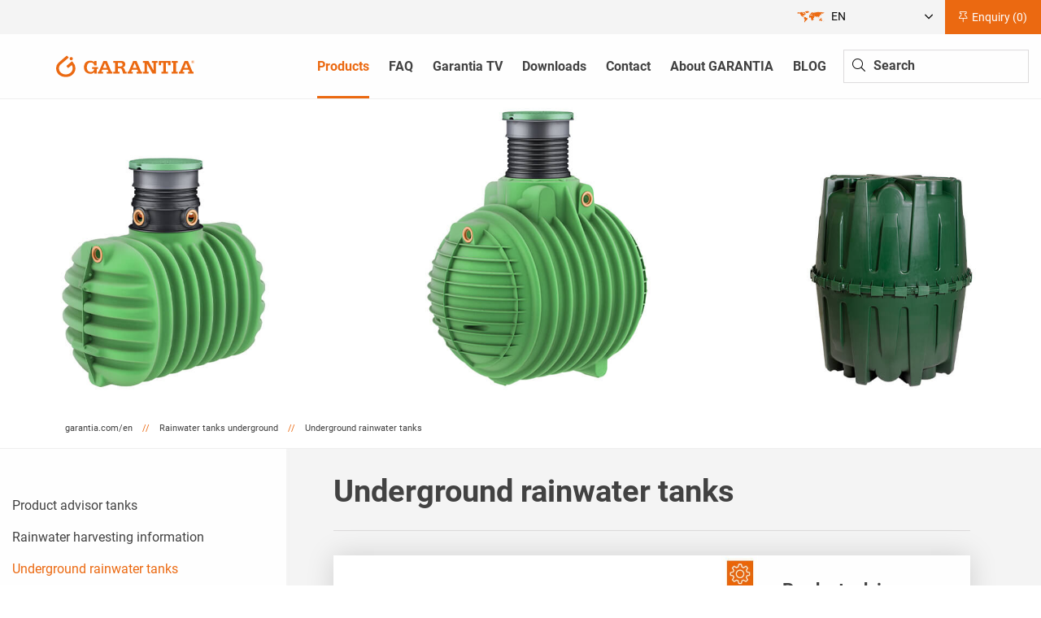

--- FILE ---
content_type: text/html; charset=utf-8
request_url: https://www.garantia.com/en/rainwater-tanks/underground-rainwater-tanks.html
body_size: 15544
content:
<!DOCTYPE html>
<html lang="en" class="no-js">
<head>
<script type="text/javascript" data-cmp-ab="1" src="https://cdn.consentmanager.net/delivery/autoblocking/e057f344f4de.js" data-cmp-host="delivery.consentmanager.net" data-cmp-cdn="cdn.consentmanager.net" data-cmp-codesrc="13"></script>

<meta charset="utf-8">
<!-- 
	This website is powered by TYPO3 - inspiring people to share!
	TYPO3 is a free open source Content Management Framework initially created by Kasper Skaarhoj and licensed under GNU/GPL.
	TYPO3 is copyright 1998-2025 of Kasper Skaarhoj. Extensions are copyright of their respective owners.
	Information and contribution at https://typo3.org/
-->



<title>Underground rainwater tanks | GARANTIA</title>
<meta http-equiv="x-ua-compatible" content="ie=edge,chrome=1">
<meta name="generator" content="TYPO3 CMS">
<meta name="description" content="Underground rainwater tanks by GARANTIA professional quality for rainwater recovery systems.">
<meta name="viewport" content="width=device-width, initial-scale=1, maximum-scale=1">
<meta name="application-name" content="GRAF Website">
<meta property="og:type" content="website">
<meta property="og:site_name" content="GRAF Website">
<meta property="og:title" content="Underground rainwater tanks">
<meta property="og:description" content="Underground rainwater tanks by GARANTIA professional quality for rainwater recovery systems.">
<meta name="twitter:card" content="summary">
<meta http-equiv="cleartype" content="on">
<meta name="theme-color" content="#eb6911">
<meta name="apple-mobile-web-app-title" content="GRAF Website">
<meta name="msapplication-tileimage" content="apple-touch-icon.png">
<meta name="msapplication-tilecolor" content="#eb6911">


<link rel="stylesheet" href="/typo3temp/assets/compressed/bac9d16a4a607c9edb699700c24ff8db-7fbaa85e5ce5e1cf5d1975dfa14b7b1f.css?1758630657" media="all">
<link rel="stylesheet" href="/typo3temp/assets/compressed/merged-c54b12039494604a02761ec1a208294c-dcef76ac1cb587b3433eef746b4f1768.css?1758630657" media="all">
<link rel="stylesheet" href="/typo3temp/assets/compressed/merged-6e0e12c1d6f0d042f0944f1f8bf9f207-4a195868afddc10bc6269806979183ed.css?1758630657" media="print">




<script>
/*<![CDATA[*/
/*TS_inlineJS*/
/* Google Tag Manager */
		(function(w,d,s,l,i){w[l]=w[l]||[];w[l].push({'gtm.start':
		new Date().getTime(),event:'gtm.js'});var f=d.getElementsByTagName(s)[0],
		j=d.createElement(s),dl=l!='dataLayer'?'&l='+l:'';j.async=true;j.src=
		'https://www.googletagmanager.com/gtm.js?id='+i+dl;f.parentNode.insertBefore(j,f);
		})(window,document,'script','dataLayer','GTM-PPSB7SJ');
		/* End Google Tag Manager */

/*]]>*/
</script>

<link rel="shortcut icon" href="/favicon.ico">
      <link rel="apple-touch-icon-precomposed" href="/_icons/apple-touch-icon.png">
      <link rel="apple-touch-icon" href="/_icons/apple-touch-icon.png">
      <link rel="apple-touch-icon" href="/_icons/apple-touch-icon-57x57.png" sizes="57x57">
      <link rel="apple-touch-icon" href="/_icons/apple-touch-icon-60x60.png" sizes="60x60">
      <link rel="apple-touch-icon" href="/_icons/apple-touch-icon-72x72.png" sizes="72x72">
      <link rel="apple-touch-icon" href="/_icons/apple-touch-icon-76x76.png" sizes="76x76">
      <link rel="apple-touch-icon" href="/_icons/apple-touch-icon-114x114.png" sizes="114x114">
      <link rel="apple-touch-icon" href="/_icons/apple-touch-icon-120x120.png" sizes="120x120">
      <link rel="apple-touch-icon" href="/_icons/apple-touch-icon-128x128.png" sizes="128x128">
      <link rel="apple-touch-icon" href="/_icons/apple-touch-icon-144x144.png" sizes="144x144">
      <link rel="apple-touch-icon" href="/_icons/apple-touch-icon-152x152.png" sizes="152x152">
      <link rel="apple-touch-icon" href="/_icons/apple-touch-icon-180x180.png" sizes="180x180">
      <link rel="apple-touch-icon" href="/_icons/apple-touch-icon-precomposed.png"><script type="application/ld+json">
    {
      "@context": "https://schema.org",
      "@type": "Organization","url": "https://www.garantia.com/en/","logo": "/_assets/4f067fdbd2f561f1f86ac9ed543b3b4f/Media/garantia.svg"}
</script><link rel="preload" href="/_assets/4f067fdbd2f561f1f86ac9ed543b3b4f/Fonts/roboto-v20-latin-ext-regular.woff2" as="font" type="font/woff2" crossorigin><link rel="preload" href="/_assets/4f067fdbd2f561f1f86ac9ed543b3b4f/Fonts/roboto-v20-latin-ext-700.woff2" as="font" type="font/woff2" crossorigin><link rel="preload" href="/_assets/646b342a0e0bbe3fd658877e409fad4b/Vendor/FontAwesome/Fonts/fa-brands-400.woff2" as="font" type="font/woff2" crossorigin><link rel="preload" href="/_assets/646b342a0e0bbe3fd658877e409fad4b/Vendor/FontAwesome/Fonts/fa-light-300.woff2" as="font" type="font/woff2" crossorigin>
<script>var IgTemplateSettings = {"headerScrolledAt":"24","headerScrollToggleMinWidth":"0","bannerAdjust":"0","fixedHorizontalSubMenu":"1","backToTopButtonAt":"300","backToTopButtonAnimationDuration":"400","backToTopButtonMinWidth":"0","hideMetaBarOnScrolled":"0"};</script>
<link rel="canonical" href="https://www.garantia.com/en/rainwater-tanks/underground-rainwater-tanks.html"/>
</head>
<body>
<noscript><div class="callout alert text-center">For full functionality of this site it is necessary to enable JavaScript.<br>Here are the <a href="https://www.enable-javascript.com/" target="_blank" rel="nofollow">instructions how to enable JavaScript in your web browser</a>.</div></noscript>

<header id="header">
	
		
	<div class="meta-bar">
		<div class="row row-full collapse">
			<div class="columns small-12">
				<div class="notepad-language-wrap">
					<div class="notepad" data-tooltip data-disable-hover="true" data-position="bottom" data-alignment="center" data-tooltip-class="tooltip fixed" title="Mark an article.">
						<button class="button primary">
							<i class="fal fa-thumbtack"></i>
							Enquiry (<span class="notepad-count">0</span>)
						</button>
					</div>
					
	<nav class="menu-language">
		<input type="checkbox" id="toggle-menu-language" class="input-menu" />
		<label for="toggle-menu-language" class="label-menu toggle-menu-language" onclick="">
			<img src="/_assets/4f067fdbd2f561f1f86ac9ed543b3b4f/Media/mini-world.png" width="" height="" alt="" />
			<span>
				<span class="menu-language-iso">en</span>
				<span class="menu-language-arrows">
					<i class="fal fa-angle-down"></i>
					<i class="fal fa-angle-up"></i>
				</span>
			</span>
		</label>
		<ul class="level-1">
			<li><a href="/de/">Deutsch</a></li>
			<li class="sub"><a href="javascript:;">English</a>
				<ul class="level-2">
					<li><a href="/en/">International</a></li>
					<li>
						<a href="https://www.grafuk.co.uk/brand/garantia/" target="_blank">United Kingdom<span class="t3js-icon icon icon-size-small icon-state-default icon-flags-gb" data-identifier="flags-gb" aria-hidden="true">
	<span class="icon-markup">
<img src="/_assets/1ee1d3e909b58d32e30dcea666dd3224/Icons/Flags/gb.webp" width="16" height="16" alt="" />
	</span>
	
</span></a>
					</li>
					<li>
						<a href="/en-au/">Australia<span class="t3js-icon icon icon-size-small icon-state-default icon-flags-au" data-identifier="flags-au" aria-hidden="true">
	<span class="icon-markup">
<img src="/_assets/1ee1d3e909b58d32e30dcea666dd3224/Icons/Flags/au.webp" width="16" height="16" alt="" />
	</span>
	
</span></a>
					</li>
				</ul>
			</li>
			<li><a href="/fr/">Français</a></li>
			<li class="sub"><a href="javascript:;">Español</a>
				<ul class="level-2">
					<li><a href="/es/">Internacional</a></li>
					<li>
						<a href="/es-es/">España<span class="t3js-icon icon icon-size-small icon-state-default icon-flags-es" data-identifier="flags-es" aria-hidden="true">
	<span class="icon-markup">
<img src="/_assets/1ee1d3e909b58d32e30dcea666dd3224/Icons/Flags/es.webp" width="16" height="16" alt="" />
	</span>
	
</span></a>
					</li>
				</ul>
			</li>
			<li><a href="/pl/">Polski</a></li>
		</ul>
	</nav>


					
				</div>
			</div>
		</div>
	</div>


	
	<div class="header-main">
		<div class="row">
			<div class="columns large-12">
				<div class="logo">
					<a href="/en/" title="GARANTIA"><img src="/_assets/4f067fdbd2f561f1f86ac9ed543b3b4f/Media/garantia.svg" width="64" height="64"   alt="GARANTIA" ></a>
				</div>
				<div class="row">
					<div class="columns large-12 large-centered">
						<div class="show-for-print contact-print">
							<table>
								<tr>
									<td colspan="3">
										<strong>Otto Graf GmbH</strong><br>
										Kunststofferzeugnisse
									</td>
								</tr>
								<tr>
									<td>Tel. +49 7641 589-0<br>Fax +49 7641 589-50</td>
									<td>info@garantia.co.uk<br>www.garantia.com/en</td>
									<td>Carl-Zeiss-Straße 2-6<br>DE-79331 Teningen</td>
								</tr>
							</table>
						</div>
						<nav class="menu-main">
							




	
			
	
			
	
			<input type="checkbox" id="toggle-menu-main" class="input-menu" />
			<label for="toggle-menu-main" class="label-menu toggle-menu-main" onclick="">
				<span></span>
			</label>
		

			<div class="menu-main-container">
		
	<ul class="level-1">
		
			

			
				
			
			
				
			

			<li class="act sub">
				<a href="/en/" title="Products">
					
					<span>
						Products
						
					</span>
				</a>

				
					
					
	
			
	
			<input type="checkbox" id="toggle-menu-7576" class="input-menu" />
			<label for="toggle-menu-7576" class="label-menu">
				<i class="fal fa-angle-down"></i>
				<i class="fal fa-angle-up"></i>
			</label>
		

		
	<ul class="level-2">
		
			

			
			
				
			

			<li class=" sub">
				<a href="/en/products/rainwater-tanks-overground.html" title="Rainwater tanks overground">
					
					<span>
						Rainwater tanks overground
						
							<i class="fal fa-angle-right"></i>
						
					</span>
				</a>

				
					
					
	
			
	
			<input type="checkbox" id="toggle-menu-7679" class="input-menu" />
			<label for="toggle-menu-7679" class="label-menu">
				<i class="fal fa-angle-down"></i>
				<i class="fal fa-angle-up"></i>
			</label>
		

		
	<ul class="level-3">
		
			

			
			

			<li>
				<a href="/en/products/rainwater-tanks-overground/rainwater-tank-finder.html" title="Rainwater Tank Finder">
					
					<span>
						Rainwater Tank Finder
						
					</span>
				</a>

				
			</li>
		
			

			
			
				
			

			<li class=" sub">
				<a href="/en/products/rainwater-tanks-overground/rainwater-tanks-with-planters.html" title="Rainwater Tanks with planters">
					
					<span>
						Rainwater Tanks with planters
						
					</span>
				</a>

				
					
					
	
			
	
			<input type="checkbox" id="toggle-menu-8877" class="input-menu" />
			<label for="toggle-menu-8877" class="label-menu">
				<i class="fal fa-angle-down"></i>
				<i class="fal fa-angle-up"></i>
			</label>
		

		
	<ul class="level-4">
		
			

			
			

			<li>
				<a href="https://www.garantia.com/en/rainwater-tanks-overground/rainwater-tanks-with-planters/natura-2in1-water-tank/natura-2in1-water-tank-arctic.html" title="Natura 2in1 water tank">
					
					<span>
						Natura 2in1 water tank
						
					</span>
				</a>

				
			</li>
		
			

			
			

			<li>
				<a href="https://www.garantia.com/en/rainwater-tanks-overground/rainwater-tanks-with-planters/color-2in1-water-tank/color-2in1-water-tank-apple.html" title="Color 2in1 water tank">
					
					<span>
						Color 2in1 water tank
						
					</span>
				</a>

				
			</li>
		
			

			
			

			<li>
				<a href="https://www.garantia.com/en/rainwater-tanks-overground/rainwater-tanks-with-planters/stone-2in1-water-tank/stone-2in1-water-tank-lava.html" title="Stone 2in1 water tank">
					
					<span>
						Stone 2in1 water tank
						
					</span>
				</a>

				
			</li>
		
			

			
			

			<li>
				<a href="https://www.garantia.com/en/rainwater-tanks-overground/rainwater-tanks-with-planters/nordic-2in1-water-tank/nordic-2in1-water-tank-stone-grey.html" title="Nordic 2in1 water tank">
					
					<span>
						Nordic 2in1 water tank
						
					</span>
				</a>

				
			</li>
		
			

			
			

			<li>
				<a href="/en/rainwater-tanks-overground/rainwater-tanks-with-planters/linus-2in1-water-tank.html" title="Linus 2in1 water tank">
					
					<span>
						Linus 2in1 water tank
						
					</span>
				</a>

				
			</li>
		
			

			
			

			<li>
				<a href="https://www.garantia.com/en/rainwater-tanks-overground/rainwater-tanks-with-planters/2in1-water-tank/2in1-water-tank-with-plant-cup-zink-grey.html" title="2in1 water tank">
					
					<span>
						2in1 water tank
						
					</span>
				</a>

				
			</li>
		
			

			
			

			<li>
				<a href="/en/products/rainwater-tanks-overground/rainwater-tanks-with-planters/vaso-2in1-rainwater-tank.html" title="Vaso 2in1 rainwater tank">
					
					<span>
						Vaso 2in1 rainwater tank
						
					</span>
				</a>

				
			</li>
		
			

			
			

			<li>
				<a href="https://www.garantia.com/en/products/rainwater-tanks-overground/rainwater-tanks-with-planters/vaso-2in1-decor-rainwater-tank/vaso-2in1-decor-water-tank-zink-grey.html" title="Vaso 2in1 decor rainwater tank">
					
					<span>
						Vaso 2in1 decor rainwater tank
						
					</span>
				</a>

				
			</li>
		
			

			
			

			<li>
				<a href="/en/products/rainwater-tanks-overground/rainwater-tanks-with-planters/azura-2in1-rainwater-tank.html" title="Azura 2in1 rainwater tank">
					
					<span>
						Azura 2in1 rainwater tank
						
					</span>
				</a>

				
			</li>
		
			

			
			

			<li>
				<a href="/en/products/rainwater-tanks-overground/rainwater-tanks-with-planters/jolie-2in1-water-tank.html" title="Jolie 2in1 water tank">
					
					<span>
						Jolie 2in1 water tank
						
					</span>
				</a>

				
			</li>
		
			

			
			

			<li>
				<a href="/en/products/rainwater-tanks-overground/rainwater-tanks-with-planters/milo-2in1-water-tank.html" title="Milo 2in1 water tank">
					
					<span>
						Milo 2in1 water tank
						
					</span>
				</a>

				
			</li>
		
		
	</ul>
	

				
			</li>
		
			

			
			
				
			

			<li class=" sub">
				<a href="/en/products/rainwater-tanks-overground/modern-rainwater-tanks.html" title="Modern Rainwater Tanks">
					
					<span>
						Modern Rainwater Tanks
						
					</span>
				</a>

				
					
					
	
			
	
			<input type="checkbox" id="toggle-menu-8888" class="input-menu" />
			<label for="toggle-menu-8888" class="label-menu">
				<i class="fal fa-angle-down"></i>
				<i class="fal fa-angle-up"></i>
			</label>
		

		
	<ul class="level-4">
		
			

			
			

			<li>
				<a href="https://www.garantia.com/en/rainwater-tanks-overground/modern-rainwater-tanks/nordic-water-tank/nordic-water-tank-graphite-grey.html" title="Nordic water tank">
					
					<span>
						Nordic water tank
						
					</span>
				</a>

				
			</li>
		
			

			
			

			<li>
				<a href="https://www.garantia.com/en/rainwater-tanks-overground/modern-rainwater-tanks/elegance-wall-tank/elegance-wall-tank-sand-beige.html" title="Elegance wall tank">
					
					<span>
						Elegance wall tank
						
					</span>
				</a>

				
			</li>
		
		
	</ul>
	

				
			</li>
		
			

			
			
				
			

			<li class=" sub">
				<a href="/en/rainwater-tanks-overground/slimline-rainwater-tanks.html" title="Slimline Rainwater Tanks">
					
					<span>
						Slimline Rainwater Tanks
						
					</span>
				</a>

				
					
					
	
			
	
			<input type="checkbox" id="toggle-menu-8895" class="input-menu" />
			<label for="toggle-menu-8895" class="label-menu">
				<i class="fal fa-angle-down"></i>
				<i class="fal fa-angle-up"></i>
			</label>
		

		
	<ul class="level-4">
		
			

			
			

			<li>
				<a href="/en/rainwater-tanks-overground/slimline-rainwater-tanks/sunda-wall-tank.html" title="Sunda wall tank">
					
					<span>
						Sunda wall tank
						
					</span>
				</a>

				
			</li>
		
			

			
			

			<li>
				<a href="/en/rainwater-tanks-overground/slimline-rainwater-tanks/terranova-wall-tank.html" title="Terranova wall tank">
					
					<span>
						Terranova wall tank
						
					</span>
				</a>

				
			</li>
		
			

			
			

			<li>
				<a href="/en/rainwater-tanks-overground/slimline-rainwater-tanks/wall-mounted-terra-tank.html" title="Wall-mounted terra tank">
					
					<span>
						Wall-mounted terra tank
						
					</span>
				</a>

				
			</li>
		
			

			
			

			<li>
				<a href="/en/rainwater-tanks-overground/slimline-rainwater-tanks/wall-mounted-slim-tank.html" title="Wall-mounted slim tank">
					
					<span>
						Wall-mounted slim tank
						
					</span>
				</a>

				
			</li>
		
			

			
			

			<li>
				<a href="https://www.garantia.com/en/rainwater-tanks-overground/slimline-rainwater-tanks/wall-mounted-extraslim/wall-mounted-extraslim-stone-decor-sand-beige.html" title="Wall-mounted ExtraSlim">
					
					<span>
						Wall-mounted ExtraSlim
						
					</span>
				</a>

				
			</li>
		
			

			
			

			<li>
				<a href="https://www.garantia.com/en/rainwater-tanks-overground/slimline-rainwater-tanks/slim-stone-decor-wall-tank/wall-mounted-slim-tank-sand-beige.html" title="Slim Stone Decor wall tank">
					
					<span>
						Slim Stone Decor wall tank
						
					</span>
				</a>

				
			</li>
		
			

			
			

			<li>
				<a href="https://www.garantia.com/en/rainwater-tanks-overground/slimline-rainwater-tanks/wall-mounted-slim-stone-decor/slim-stone-decor-sandbeige.html" title="Wall-mounted slim stone decor">
					
					<span>
						Wall-mounted slim stone decor
						
					</span>
				</a>

				
			</li>
		
			

			
			

			<li>
				<a href="https://www.garantia.com/en/rainwater-tanks-overground/slimline-rainwater-tanks/wall-mounted-slim-wood-decor/slim-wood-decor-darkwood.html" title="Wall-mounted slim wood decor">
					
					<span>
						Wall-mounted slim wood decor
						
					</span>
				</a>

				
			</li>
		
		
	</ul>
	

				
			</li>
		
			

			
			
				
			

			<li class=" sub">
				<a href="/en/rainwater-tanks-overground/rustic-rainwater-tanks.html" title="Rustic Rainwater Tanks">
					
					<span>
						Rustic Rainwater Tanks
						
					</span>
				</a>

				
					
					
	
			
	
			<input type="checkbox" id="toggle-menu-8953" class="input-menu" />
			<label for="toggle-menu-8953" class="label-menu">
				<i class="fal fa-angle-down"></i>
				<i class="fal fa-angle-up"></i>
			</label>
		

		
	<ul class="level-4">
		
			

			
			

			<li>
				<a href="https://www.garantia.com/en/rainwater-tanks-overground/rustic-rainwater-tanks/rocky-junior-wall-tank/rocky-junior-wall-tank-dark-granite.html" title="Rocky Junior wall tank">
					
					<span>
						Rocky Junior wall tank
						
					</span>
				</a>

				
			</li>
		
			

			
			

			<li>
				<a href="https://www.garantia.com/en/rainwater-tanks-overground/rustic-rainwater-tanks/rocky-wall-tank/rocky-wall-tank-sandstone.html" title="Rocky wall tank">
					
					<span>
						Rocky wall tank
						
					</span>
				</a>

				
			</li>
		
			

			
			

			<li>
				<a href="https://www.garantia.com/en/rainwater-tanks-overground/rustic-rainwater-tanks/woody-wall-tank/woody-wall-tank-darkwood.html" title="Woody wall tank">
					
					<span>
						Woody wall tank
						
					</span>
				</a>

				
			</li>
		
			

			
			

			<li>
				<a href="/en/rainwater-tanks-overground/rustic-rainwater-tanks/madera-water-tank.html" title="Madera water tank">
					
					<span>
						Madera water tank
						
					</span>
				</a>

				
			</li>
		
			

			
			

			<li>
				<a href="/en/rainwater-tanks-overground/rustic-rainwater-tanks/arondo-water-tank.html" title="Arondo water tank">
					
					<span>
						Arondo water tank
						
					</span>
				</a>

				
			</li>
		
			

			
			

			<li>
				<a href="/en/rainwater-tanks-overground/rustic-rainwater-tanks/vino-rainwater-barrel.html" title="Vino rainwater barrel">
					
					<span>
						Vino rainwater barrel
						
					</span>
				</a>

				
			</li>
		
			

			
			

			<li>
				<a href="/en/rainwater-tanks-overground/rustic-rainwater-tanks/timber-rainwater-tank.html" title="Timber rainwater tank">
					
					<span>
						Timber rainwater tank
						
					</span>
				</a>

				
			</li>
		
			

			
			

			<li>
				<a href="/en/rainwater-tanks-overground/rustic-rainwater-tanks/muro-rainwater-tank.html" title="Muro rainwater tank">
					
					<span>
						Muro rainwater tank
						
					</span>
				</a>

				
			</li>
		
			

			
			

			<li>
				<a href="/en/rainwater-tanks-overground/rustic-rainwater-tanks/barrica-rain-water-barrel.html" title="Barrica rain water barrel">
					
					<span>
						Barrica rain water barrel
						
					</span>
				</a>

				
			</li>
		
		
	</ul>
	

				
			</li>
		
			

			
			
				
			

			<li class=" sub">
				<a href="/en/rainwater-tanks-overground/mediterranean-style-rainwater-tanks.html" title="Mediterranean-Style Rainwater Tanks">
					
					<span>
						Mediterranean-Style Rainwater Tanks
						
					</span>
				</a>

				
					
					
	
			
	
			<input type="checkbox" id="toggle-menu-8884" class="input-menu" />
			<label for="toggle-menu-8884" class="label-menu">
				<i class="fal fa-angle-down"></i>
				<i class="fal fa-angle-up"></i>
			</label>
		

		
	<ul class="level-4">
		
			

			
			

			<li>
				<a href="/en/rainwater-tanks-overground/mediterranean-style-rainwater-tanks/rainwater-amphora.html" title="Rainwater amphora">
					
					<span>
						Rainwater amphora
						
					</span>
				</a>

				
			</li>
		
			

			
			

			<li>
				<a href="/en/rainwater-tanks-overground/mediterranean-style-rainwater-tanks/antique-wall-amphora.html" title="Antique wall amphora">
					
					<span>
						Antique wall amphora
						
					</span>
				</a>

				
			</li>
		
			

			
			

			<li>
				<a href="https://www.garantia.com/en/rainwater-tanks-overground/mediterranean-style-rainwater-tanks/antique-amphora/antique-amphora-terracotta.html" title="Antique amphora">
					
					<span>
						Antique amphora
						
					</span>
				</a>

				
			</li>
		
			

			
			

			<li>
				<a href="/en/rainwater-tanks-overground/mediterranean-style-rainwater-tanks/amphora-rain-amphora.html" title="Amphora rain amphora">
					
					<span>
						Amphora rain amphora
						
					</span>
				</a>

				
			</li>
		
			

			
			

			<li>
				<a href="https://www.garantia.com/en/rainwater-tanks-overground/mediterranean-style-rainwater-tanks/column-tank/column-tank-stone-grey.html" title="Column tank">
					
					<span>
						Column tank
						
					</span>
				</a>

				
			</li>
		
		
	</ul>
	

				
			</li>
		
			

			
			
				
			

			<li class=" sub">
				<a href="/en/rainwater-tanks-overground/round-rainwater-tanks.html" title="Round Rainwater Tanks">
					
					<span>
						Round Rainwater Tanks
						
					</span>
				</a>

				
					
					
	
			
	
			<input type="checkbox" id="toggle-menu-8914" class="input-menu" />
			<label for="toggle-menu-8914" class="label-menu">
				<i class="fal fa-angle-down"></i>
				<i class="fal fa-angle-up"></i>
			</label>
		

		
	<ul class="level-4">
		
			

			
			

			<li>
				<a href="/en/rainwater-tanks-overground/round-rainwater-tanks/round-water-butt.html" title="Round water butt">
					
					<span>
						Round water butt
						
					</span>
				</a>

				
			</li>
		
			

			
			

			<li>
				<a href="/en/rainwater-tanks-overground/round-rainwater-tanks/lanzarote-water-butt.html" title="Lanzarote water butt">
					
					<span>
						Lanzarote water butt
						
					</span>
				</a>

				
			</li>
		
			

			
			

			<li>
				<a href="/en/rainwater-tanks-overground/round-rainwater-tanks/siena-water-butt.html" title="Siena water butt">
					
					<span>
						Siena water butt
						
					</span>
				</a>

				
			</li>
		
		
	</ul>
	

				
			</li>
		
			

			
			
				
			

			<li class=" sub">
				<a href="/en/rainwater-tanks-overground/square-rainwater-tanks.html" title="Square Rainwater Tanks">
					
					<span>
						Square Rainwater Tanks
						
					</span>
				</a>

				
					
					
	
			
	
			<input type="checkbox" id="toggle-menu-8911" class="input-menu" />
			<label for="toggle-menu-8911" class="label-menu">
				<i class="fal fa-angle-down"></i>
				<i class="fal fa-angle-up"></i>
			</label>
		

		
	<ul class="level-4">
		
			

			
			

			<li>
				<a href="/en/rainwater-tanks-overground/square-rainwater-tanks/ibiza-water-butt-square.html" title="Ibiza water butt square">
					
					<span>
						Ibiza water butt square
						
					</span>
				</a>

				
			</li>
		
			

			
			

			<li>
				<a href="https://www.garantia.com/en/rainwater-tanks-overground/square-rainwater-tanks/square-water-butt/square-water-butt-green.html" title="Square water butt">
					
					<span>
						Square water butt
						
					</span>
				</a>

				
			</li>
		
		
	</ul>
	

				
			</li>
		
			

			
			
				
			

			<li class=" sub">
				<a href="/en/rainwater-tanks-overground/rainwater-tanks.html" title="Rainwater tanks">
					
					<span>
						Rainwater tanks
						
					</span>
				</a>

				
					
					
	
			
	
			<input type="checkbox" id="toggle-menu-7692" class="input-menu" />
			<label for="toggle-menu-7692" class="label-menu">
				<i class="fal fa-angle-down"></i>
				<i class="fal fa-angle-up"></i>
			</label>
		

		
	<ul class="level-4">
		
			

			
			

			<li>
				<a href="https://www.garantia.com/en/rainwater-tanks-overground/rainwater-tanks/cubus-garden-tank/cubus-garden-tank-dark-green.html" title="Cubus garden tank">
					
					<span>
						Cubus garden tank
						
					</span>
				</a>

				
			</li>
		
			

			
			

			<li>
				<a href="/en/rainwater-tanks-overground/rainwater-tanks/wall-tank-classico.html" title="Wall tank Classico">
					
					<span>
						Wall tank Classico
						
					</span>
				</a>

				
			</li>
		
			

			
			

			<li>
				<a href="/en/rainwater-tanks-overground/rainwater-tanks/wall-mounted-classic-tank.html" title="Wall-mounted classic tank">
					
					<span>
						Wall-mounted classic tank
						
					</span>
				</a>

				
			</li>
		
			

			
			

			<li>
				<a href="/en/rainwater-tanks-overground/rainwater-tanks/quadro-wall-tank.html" title="Quadro wall tank">
					
					<span>
						Quadro wall tank
						
					</span>
				</a>

				
			</li>
		
			

			
			

			<li>
				<a href="/en/rainwater-tanks-overground/rainwater-tanks/herkules-tank.html" title="Herkules-Tank">
					
					<span>
						Herkules-Tank
						
					</span>
				</a>

				
			</li>
		
			

			
			

			<li>
				<a href="/en/rainwater-tanks-overground/rainwater-tanks/herkules-tank-set.html" title="Herkules tank set">
					
					<span>
						Herkules tank set
						
					</span>
				</a>

				
			</li>
		
			

			
			

			<li>
				<a href="/en/rainwater-tanks-overground/rainwater-tanks/top-tank.html" title="Top tank">
					
					<span>
						Top tank
						
					</span>
				</a>

				
			</li>
		
		
	</ul>
	

				
			</li>
		
			

			
			
				
			

			<li class=" sub">
				<a href="/en/rainwater-tanks-overground/downpipe-filters.html" title="Downpipe Filters">
					
					<span>
						Downpipe Filters
						
					</span>
				</a>

				
					
					
	
			
	
			<input type="checkbox" id="toggle-menu-7680" class="input-menu" />
			<label for="toggle-menu-7680" class="label-menu">
				<i class="fal fa-angle-down"></i>
				<i class="fal fa-angle-up"></i>
			</label>
		

		
	<ul class="level-4">
		
			

			
			

			<li>
				<a href="/en/rainwater-tanks-overground/downpipe-filters/rain-collector-speedy.html" title="Rain collector Speedy">
					
					<span>
						Rain collector Speedy
						
					</span>
				</a>

				
			</li>
		
			

			
			

			<li>
				<a href="/en/rainwater-tanks-overground/downpipe-filters/rain-collector-rapido.html" title="Rain collector Rapido">
					
					<span>
						Rain collector Rapido
						
					</span>
				</a>

				
			</li>
		
			

			
			

			<li>
				<a href="/en/rainwater-tanks-overground/downpipe-filters/rain-collector-rapido-quattro.html" title="Rain collector Rapido Quattro">
					
					<span>
						Rain collector Rapido Quattro
						
					</span>
				</a>

				
			</li>
		
			

			
			

			<li>
				<a href="/en/rainwater-tanks-overground/downpipe-filters/rain-collector-avanti.html" title="Rain collector Avanti">
					
					<span>
						Rain collector Avanti
						
					</span>
				</a>

				
			</li>
		
			

			
			

			<li>
				<a href="https://www.garantia.com/en/rainwater-tanks-overground/downpipe-filters/regendieb-pro/regendieb-pro-grey.html" title="Regendieb Pro">
					
					<span>
						Regendieb Pro
						
					</span>
				</a>

				
			</li>
		
			

			
			

			<li>
				<a href="/en/rainwater-tanks-overground/downpipe-filters/regendieb.html" title="Regendieb">
					
					<span>
						Regendieb
						
					</span>
				</a>

				
			</li>
		
			

			
			

			<li>
				<a href="https://www.garantia.com/en/rainwater-tanks-overground/downpipe-filters/filling-device/filling-device-grey.html" title="Filling device">
					
					<span>
						Filling device
						
					</span>
				</a>

				
			</li>
		
			

			
			

			<li>
				<a href="https://www.garantia.com/en/rainwater-tanks-overground/downpipe-filters/filling-device-de-luxe/filling-device-de-luxe-grey.html" title="Filling device de luxe">
					
					<span>
						Filling device de luxe
						
					</span>
				</a>

				
			</li>
		
			

			
			

			<li>
				<a href="https://www.garantia.com/en/rainwater-tanks-overground/downpipe-filters/filling-device-mini/filling-device-mini-grey.html" title="Filling device Mini">
					
					<span>
						Filling device Mini
						
					</span>
				</a>

				
			</li>
		
			

			
			

			<li>
				<a href="/en/rainwater-tanks-overground/downpipe-filters/foliage-guard.html" title="Foliage guard">
					
					<span>
						Foliage guard
						
					</span>
				</a>

				
			</li>
		
			

			
			

			<li>
				<a href="https://www.garantia.com/en/water-butts/downpipe-filters/downpipe-filter-quattro/downpipe-filter-quattro-grey.html" title="Downpipe filter Quattro">
					
					<span>
						Downpipe filter Quattro
						
					</span>
				</a>

				
			</li>
		
		
	</ul>
	

				
			</li>
		
			

			
			

			<li>
				<a href="/en/rainwater-tanks-overground/how-does-a-rainwater-storage-tank-work.html" title="How does a rainwater storage tank work?">
					
					<span>
						How does a rainwater storage tank work?
						
					</span>
				</a>

				
			</li>
		
			

			
			

			<li>
				<a href="/en/rainwater-tanks-overground/quality-rainwater-storage-tanks.html" title="Quality - rainwater storage tanks">
					
					<span>
						Quality - rainwater storage tanks
						
					</span>
				</a>

				
			</li>
		
		
	</ul>
	

				
			</li>
		
			

			
			
				
			

			<li class=" sub">
				<a href="/en/raised-beds.html" title="Raised beds">
					
					<span>
						Raised beds
						
							<i class="fal fa-angle-right"></i>
						
					</span>
				</a>

				
					
					
	
			
	
			<input type="checkbox" id="toggle-menu-7729" class="input-menu" />
			<label for="toggle-menu-7729" class="label-menu">
				<i class="fal fa-angle-down"></i>
				<i class="fal fa-angle-up"></i>
			</label>
		

		
	<ul class="level-3">
		
			

			
			

			<li>
				<a href="/en/raised-beds/skyline-raised-bed.html" title="Skyline raised bed">
					
					<span>
						Skyline raised bed
						
					</span>
				</a>

				
			</li>
		
			

			
			
				
			

			<li class=" sub">
				<a href="/en/raised-beds/ergo-raised-bed.html" title="Ergo Raised bed">
					
					<span>
						Ergo Raised bed
						
					</span>
				</a>

				
					
					
	
			
	
			<input type="checkbox" id="toggle-menu-7587" class="input-menu" />
			<label for="toggle-menu-7587" class="label-menu">
				<i class="fal fa-angle-down"></i>
				<i class="fal fa-angle-up"></i>
			</label>
		

		
	<ul class="level-4">
		
			

			
			
				
			

			<li class=" sub">
				<a href="/en/raised-beds/ergo-raised-bed/ergo-raised-bed-system.html" title="Ergo Raised bed system">
					
					<span>
						Ergo Raised bed system
						
					</span>
				</a>

				
					
					
	
			
	
			<input type="checkbox" id="toggle-menu-7588" class="input-menu" />
			<label for="toggle-menu-7588" class="label-menu">
				<i class="fal fa-angle-down"></i>
				<i class="fal fa-angle-up"></i>
			</label>
		

		
	<ul class="level-5">
		
			

			
			

			<li>
				<a href="https://www.garantia.com/en/raised-beds/ergo-raised-bed/ergo-raised-bed-system/ergo-raised-bed/ergo-raised-bed-stone.html" title="Ergo Raised bed">
					
					<span>
						Ergo Raised bed
						
					</span>
				</a>

				
			</li>
		
			

			
			

			<li>
				<a href="https://www.garantia.com/en/raised-beds/ergo-raised-bed/ergo-raised-bed-system/ergo-quadro-raised-bed/ergo-quadro-raised-bed-stone.html" title="Ergo Quadro Raised bed">
					
					<span>
						Ergo Quadro Raised bed
						
					</span>
				</a>

				
			</li>
		
			

			
			

			<li>
				<a href="https://www.garantia.com/en/raised-beds/ergo-raised-bed/ergo-raised-bed-system/ergo-quadro-2l-raised-bed/ergo-quadro-2l-raised-bed-stone.html" title="Ergo Quadro 2L Raised bed">
					
					<span>
						Ergo Quadro 2L Raised bed
						
					</span>
				</a>

				
			</li>
		
			

			
			

			<li>
				<a href="https://www.garantia.com/en/raised-beds/ergo-raised-bed/ergo-raised-bed-system/ergo-quadro-u-l-raised-bed/ergo-quadro-u-l-raised-bed-stone.html" title="Ergo Quadro U L Raised bed">
					
					<span>
						Ergo Quadro U L Raised bed
						
					</span>
				</a>

				
			</li>
		
			

			
			

			<li>
				<a href="https://www.garantia.com/en/raised-beds/ergo-raised-bed/ergo-raised-bed-system/ergo-raised-bed-turbo/ergo-turbo-raised-bed-stone.html" title="Ergo Raised bed Turbo">
					
					<span>
						Ergo Raised bed Turbo
						
					</span>
				</a>

				
			</li>
		
			

			
			

			<li>
				<a href="https://www.garantia.com/en/raised-beds/ergo-raised-bed/ergo-raised-bed-system/ergo-quadro-turbo-raised-bed/ergo-quadro-turbo-raised-bed-stone.html" title="Ergo Quadro Turbo Raised bed">
					
					<span>
						Ergo Quadro Turbo Raised bed
						
					</span>
				</a>

				
			</li>
		
			

			
			

			<li>
				<a href="https://www.garantia.com/en/raised-beds/ergo-raised-bed/ergo-raised-bed-system/ergo-quadro-turboplus-raised-bed/ergo-quadro-turboplus-raised-bed-stone.html" title="Ergo Quadro TurboPlus Raised bed">
					
					<span>
						Ergo Quadro TurboPlus Raised bed
						
					</span>
				</a>

				
			</li>
		
			

			
			

			<li>
				<a href="https://www.garantia.com/en/raised-beds/ergo-raised-bed/ergo-raised-bed-system/ergo-quadro-turboplus-l-raised-bed/ergo-quadro-turboplus-l-raised-bed-stone.html" title="Ergo Quadro TurboPlus L Raised bed">
					
					<span>
						Ergo Quadro TurboPlus L Raised bed
						
					</span>
				</a>

				
			</li>
		
			

			
			

			<li>
				<a href="https://www.garantia.com/en/raised-beds/ergo-raised-bed/ergo-raised-bed-system/ergo-quadro-turboplus-2l-raised-bed/ergo-quadro-turboplus-2l-raised-bed-stone.html" title="Ergo Quadro TurboPlus 2L Raised bed">
					
					<span>
						Ergo Quadro TurboPlus 2L Raised bed
						
					</span>
				</a>

				
			</li>
		
			

			
			

			<li>
				<a href="https://www.garantia.com/en/raised-beds/ergo-raised-bed/ergo-raised-bed-system/ergo-quadro-turboplus-u-l-raised-bed/ergo-quadro-turboplus-u-l-raised-bed-stone.html" title="Ergo Quadro TurboPlus U L Raised bed">
					
					<span>
						Ergo Quadro TurboPlus U L Raised bed
						
					</span>
				</a>

				
			</li>
		
			

			
			

			<li>
				<a href="https://www.garantia.com/en/raised-beds/ergo-raised-bed/ergo-raised-bed-system/ergo-vario-1-raised-bed/ergo-vario-1-raised-bed-stone.html" title="Ergo Vario 1 Raised bed">
					
					<span>
						Ergo Vario 1 Raised bed
						
					</span>
				</a>

				
			</li>
		
			

			
			

			<li>
				<a href="https://www.garantia.com/en/raised-beds/ergo-raised-bed/ergo-raised-bed-system/ergo-vario-2-raised-bed/ergo-vario-2-raised-bed-stone.html" title="Ergo Vario 2 Raised bed">
					
					<span>
						Ergo Vario 2 Raised bed
						
					</span>
				</a>

				
			</li>
		
			

			
			

			<li>
				<a href="https://www.garantia.com/en/raised-beds/ergo-raised-bed/ergo-raised-bed-system/ergo-vario-3-raised-bed/ergo-vario-3-raised-bed-stone.html" title="Ergo Vario 3 Raised bed">
					
					<span>
						Ergo Vario 3 Raised bed
						
					</span>
				</a>

				
			</li>
		
		
	</ul>
	

				
			</li>
		
			

			
			
				
			

			<li class=" sub">
				<a href="/en/raised-beds/ergo-raised-bed/ergo-modules.html" title="Ergo Modules">
					
					<span>
						Ergo Modules
						
					</span>
				</a>

				
					
					
	
			
	
			<input type="checkbox" id="toggle-menu-7602" class="input-menu" />
			<label for="toggle-menu-7602" class="label-menu">
				<i class="fal fa-angle-down"></i>
				<i class="fal fa-angle-up"></i>
			</label>
		

		
	<ul class="level-5">
		
			

			
			

			<li>
				<a href="https://www.garantia.com/en/raised-beds/ergo-raised-bed/ergo-modules/ergo-raised-bed-module/ergo-raised-bed-stone-module.html" title="Ergo Raised bed Module">
					
					<span>
						Ergo Raised bed Module
						
					</span>
				</a>

				
			</li>
		
			

			
			

			<li>
				<a href="https://www.garantia.com/en/raised-beds/ergo-raised-bed/ergo-modules/ergo-quadro-raised-bed-module/ergo-quadro-raised-bed-stone-module.html" title="Ergo Quadro Raised bed Module">
					
					<span>
						Ergo Quadro Raised bed Module
						
					</span>
				</a>

				
			</li>
		
		
	</ul>
	

				
			</li>
		
			

			
			
				
			

			<li class=" sub">
				<a href="/en/raised-beds/ergo-raised-bed/accessories.html" title="Accessories">
					
					<span>
						Accessories
						
					</span>
				</a>

				
					
					
	
			
	
			<input type="checkbox" id="toggle-menu-7605" class="input-menu" />
			<label for="toggle-menu-7605" class="label-menu">
				<i class="fal fa-angle-down"></i>
				<i class="fal fa-angle-up"></i>
			</label>
		

		
	<ul class="level-5">
		
			

			
			

			<li>
				<a href="/en/raised-beds/ergo-raised-bed/accessories/flora-water-saving-system.html" title="Flora water saving system">
					
					<span>
						Flora water saving system
						
					</span>
				</a>

				
			</li>
		
			

			
			

			<li>
				<a href="/en/raised-beds/ergo-raised-bed/accessories/cold-frame-attachment-for-ergo-quadro-m.html" title="Cold Frame Attachment for Ergo Quadro M">
					
					<span>
						Cold Frame Attachment for Ergo Quadro M
						
					</span>
				</a>

				
			</li>
		
			

			
			

			<li>
				<a href="/en/raised-beds/ergo-raised-bed/accessories/growth-module-ergo-raised-bed.html" title="Growth Module Ergo Raised bed">
					
					<span>
						Growth Module Ergo Raised bed
						
					</span>
				</a>

				
			</li>
		
			

			
			

			<li>
				<a href="/en/raised-beds/ergo-raised-bed/accessories/growth-module-ergo-quadro-raised-bed.html" title="Growth Module Ergo Quadro Raised bed">
					
					<span>
						Growth Module Ergo Quadro Raised bed
						
					</span>
				</a>

				
			</li>
		
		
	</ul>
	

				
			</li>
		
		
	</ul>
	

				
			</li>
		
			

			
			

			<li>
				<a href="/en/products/raised-beds/urban-balcony-raised-bed.html" title="Urban balcony raised bed">
					
					<span>
						Urban balcony raised bed
						
					</span>
				</a>

				
			</li>
		
			

			
			

			<li>
				<a href="/en/raised-beds/filling-a-raised-bed.html" title="Filling a raised bed">
					
					<span>
						Filling a raised bed
						
					</span>
				</a>

				
			</li>
		
		
	</ul>
	

				
			</li>
		
			

			
			
				
			

			<li class=" sub">
				<a href="/en/composters.html" title="Composters">
					
					<span>
						Composters
						
							<i class="fal fa-angle-right"></i>
						
					</span>
				</a>

				
					
					
	
			
	
			<input type="checkbox" id="toggle-menu-7612" class="input-menu" />
			<label for="toggle-menu-7612" class="label-menu">
				<i class="fal fa-angle-down"></i>
				<i class="fal fa-angle-up"></i>
			</label>
		

		
	<ul class="level-3">
		
			

			
			

			<li>
				<a href="/en/composters/composted-properly.html" title="Composted properly">
					
					<span>
						Composted properly
						
					</span>
				</a>

				
			</li>
		
			

			
			

			<li>
				<a href="/en/composters/quality-composters.html" title="Quality - Composters">
					
					<span>
						Quality - Composters
						
					</span>
				</a>

				
			</li>
		
			

			
			

			<li>
				<a href="https://www.garantia.com/en/composters/thermo-wood/thermo-wood-composter.html" title="Thermo-Wood">
					
					<span>
						Thermo-Wood
						
					</span>
				</a>

				
			</li>
		
			

			
			

			<li>
				<a href="/en/composters/thermo-king.html" title="Thermo-King">
					
					<span>
						Thermo-King
						
					</span>
				</a>

				
			</li>
		
			

			
			

			<li>
				<a href="/en/composters/thermo-star-composter.html" title="Thermo-Star composter">
					
					<span>
						Thermo-Star composter
						
					</span>
				</a>

				
			</li>
		
			

			
			

			<li>
				<a href="/en/composters/air-king.html" title="Air-King">
					
					<span>
						Air-King
						
					</span>
				</a>

				
			</li>
		
			

			
			

			<li>
				<a href="/en/composters/eco-master.html" title="ECO-Master">
					
					<span>
						ECO-Master
						
					</span>
				</a>

				
			</li>
		
			

			
			

			<li>
				<a href="https://www.garantia.com/en/composters/eco-king/eco-king-green.html" title="ECO-King">
					
					<span>
						ECO-King
						
					</span>
				</a>

				
			</li>
		
			

			
			

			<li>
				<a href="/en/composters/rapid-composter.html" title="Rapid composter">
					
					<span>
						Rapid composter
						
					</span>
				</a>

				
			</li>
		
			

			
			

			<li>
				<a href="/en/composters/eco-composter.html" title="ECO composter">
					
					<span>
						ECO composter
						
					</span>
				</a>

				
			</li>
		
		
	</ul>
	

				
			</li>
		
			

			
			
				
			

			<li class=" sub">
				<a href="/en/garden.html" title="Garden">
					
					<span>
						Garden
						
							<i class="fal fa-angle-right"></i>
						
					</span>
				</a>

				
					
					
	
			
	
			<input type="checkbox" id="toggle-menu-7577" class="input-menu" />
			<label for="toggle-menu-7577" class="label-menu">
				<i class="fal fa-angle-down"></i>
				<i class="fal fa-angle-up"></i>
			</label>
		

		
	<ul class="level-3">
		
			

			
			

			<li>
				<a href="/en/garden/enjoy-the-garden-diversity-from-garantia.html" title="Enjoy the garden diversity from Garantia">
					
					<span>
						Enjoy the garden diversity from Garantia
						
					</span>
				</a>

				
			</li>
		
			

			
			

			<li>
				<a href="/en/garden/growing-tunnel.html" title="Growing tunnel">
					
					<span>
						Growing tunnel
						
					</span>
				</a>

				
			</li>
		
			

			
			

			<li>
				<a href="/en/garden/forcing-cloche.html" title="Forcing cloche">
					
					<span>
						Forcing cloche
						
					</span>
				</a>

				
			</li>
		
			

			
			

			<li>
				<a href="/en/garden/garden-board.html" title="Garden board">
					
					<span>
						Garden board
						
					</span>
				</a>

				
			</li>
		
			

			
			

			<li>
				<a href="/en/garden/edgar-lawn-edging.html" title="Edgar lawn edging">
					
					<span>
						Edgar lawn edging
						
					</span>
				</a>

				
			</li>
		
			

			
			

			<li>
				<a href="/en/garden/bio-bucket.html" title="Bio bucket">
					
					<span>
						Bio bucket
						
					</span>
				</a>

				
			</li>
		
			

			
			

			<li>
				<a href="https://www.garantia.com/en/garden/universal-round-container/universal-round-container-anthracite.html" title="Universal round container">
					
					<span>
						Universal round container
						
					</span>
				</a>

				
			</li>
		
			

			
			

			<li>
				<a href="/en/garden/universal-container-oval.html" title="Universal container oval">
					
					<span>
						Universal container oval
						
					</span>
				</a>

				
			</li>
		
			

			
			

			<li>
				<a href="https://www.garantia.com/en/garden/multi-purpose-container-square/multi-purpose-container-square-blue.html" title="Multi-purpose container square">
					
					<span>
						Multi-purpose container square
						
					</span>
				</a>

				
			</li>
		
		
	</ul>
	

				
			</li>
		
			

			
				
			
			
				
			

			<li class="act sub">
				<a href="/en/rainwater-tanks.html" title="Rainwater tanks">
					
					<span>
						Rainwater tanks underground
						
							<i class="fal fa-angle-right"></i>
						
					</span>
				</a>

				
					
					
	
			
	
			<input type="checkbox" id="toggle-menu-7635" class="input-menu" />
			<label for="toggle-menu-7635" class="label-menu">
				<i class="fal fa-angle-down"></i>
				<i class="fal fa-angle-up"></i>
			</label>
		

		
	<ul class="level-3">
		
			

			
			

			<li>
				<a href="/en/rainwater-tanks/product-advisor-tanks.html" title="Product advisor tanks">
					
					<span>
						Product advisor tanks
						
					</span>
				</a>

				
			</li>
		
			

			
			
				
			

			<li class=" sub">
				<a href="/en/rainwater-tanks/rainwater-harvesting-information/why-rainwater-harvesting.html" title="Rainwater harvesting information">
					
					<span>
						Rainwater harvesting information
						
					</span>
				</a>

				
					
					
	
			
	
			<input type="checkbox" id="toggle-menu-7672" class="input-menu" />
			<label for="toggle-menu-7672" class="label-menu">
				<i class="fal fa-angle-down"></i>
				<i class="fal fa-angle-up"></i>
			</label>
		

		
	<ul class="level-4">
		
			

			
			

			<li>
				<a href="/en/rainwater-tanks/rainwater-harvesting-information/why-rainwater-harvesting.html" title="Why rainwater harvesting?">
					
					<span>
						Why rainwater harvesting?
						
					</span>
				</a>

				
			</li>
		
			

			
			

			<li>
				<a href="/en/rainwater-tanks/rainwater-harvesting-information/faq.html" title="FAQ">
					
					<span>
						FAQ
						
					</span>
				</a>

				
			</li>
		
			

			
			

			<li>
				<a href="/en/rainwater-tanks/rainwater-harvesting-information/video-downpipe-filter.html" title="Video: Downpipe filter">
					
					<span>
						Video: Downpipe filter
						
					</span>
				</a>

				
			</li>
		
			

			
			

			<li>
				<a href="/en/rainwater-tanks/quality-rainwater-tanks.html" title="Quality - rainwater tanks">
					
					<span>
						Quality - rainwater tanks
						
					</span>
				</a>

				
			</li>
		
		
	</ul>
	

				
			</li>
		
			

			
				
			
			
				
			

			<li class="act sub">
				<a href="/en/rainwater-tanks/underground-rainwater-tanks.html" title="Underground rainwater tanks">
					
					<span>
						Underground rainwater tanks
						
					</span>
				</a>

				
					
					
	
			
	
			<input type="checkbox" id="toggle-menu-7666" class="input-menu" />
			<label for="toggle-menu-7666" class="label-menu">
				<i class="fal fa-angle-down"></i>
				<i class="fal fa-angle-up"></i>
			</label>
		

		
	<ul class="level-4">
		
			

			
			

			<li>
				<a href="/en/rainwater-tanks/underground-rainwater-tanks/li-lo-flat-rainwater-tank.html" title="Li-Lo flat rainwater tank">
					
					<span>
						Li-Lo flat rainwater tank
						
					</span>
				</a>

				
			</li>
		
			

			
			

			<li>
				<a href="https://www.garantia.com/en/rainwater-tanks/underground-rainwater-tanks/cristall-rainwater-underground-tank/cristall-underground-tank-for-pedestrian-loading.html" title="Cristall rainwater underground tank">
					
					<span>
						Cristall rainwater underground tank
						
					</span>
				</a>

				
			</li>
		
			

			
			

			<li>
				<a href="https://www.garantia.com/en/rainwater-tanks/underground-rainwater-tanks/columbus-rainwater-underground-tank/columbus-underground-tank-for-pedestrian-loading.html" title="Columbus rainwater underground tank">
					
					<span>
						Columbus rainwater underground tank
						
					</span>
				</a>

				
			</li>
		
			

			
			

			<li>
				<a href="/en/rainwater-tanks/underground-rainwater-tanks/rainwater-tank-herkules.html" title="Rainwater tank Herkules">
					
					<span>
						Rainwater tank Herkules
						
					</span>
				</a>

				
			</li>
		
			

			
			

			<li>
				<a href="/en/rainwater-tanks/underground-rainwater-tanks/herkules-tank-set.html" title="Herkules tank set">
					
					<span>
						Herkules tank set
						
					</span>
				</a>

				
			</li>
		
			

			
			

			<li>
				<a href="/en/rainwater-tanks/underground-rainwater-tanks/compact-tank-system.html" title="Compact tank system">
					
					<span>
						Compact tank system
						
					</span>
				</a>

				
			</li>
		
			

			
			

			<li>
				<a href="/en/rainwater-tanks/underground-rainwater-tanks/mono-tank-system.html" title="Mono tank system">
					
					<span>
						Mono tank system
						
					</span>
				</a>

				
			</li>
		
			

			
			

			<li>
				<a href="/en/rainwater-tanks/underground-rainwater-tanks/modularis-tank-system.html" title="Modularis tank system">
					
					<span>
						Modularis tank system
						
					</span>
				</a>

				
			</li>
		
			

			
			

			<li>
				<a href="/en/rainwater-tanks/underground-rainwater-tanks/flat-s-flat-tank.html" title="FLAT S Flat tank">
					
					<span>
						FLAT S Flat tank
						
					</span>
				</a>

				
			</li>
		
			

			
			

			<li>
				<a href="/en/rainwater-tanks/underground-rainwater-tanks/flat-m-flat-tank.html" title="FLAT M Flat tank">
					
					<span>
						FLAT M Flat tank
						
					</span>
				</a>

				
			</li>
		
			

			
			

			<li>
				<a href="/en/rainwater-tanks/underground-rainwater-tanks/flat-l-flat-tank.html" title="FLAT L Flat tank">
					
					<span>
						FLAT L Flat tank
						
					</span>
				</a>

				
			</li>
		
			

			
			

			<li>
				<a href="/en/rainwater-tanks/underground-rainwater-tanks/flat-xl-flat-tank.html" title="Flat XL flat tank">
					
					<span>
						Flat XL flat tank
						
					</span>
				</a>

				
			</li>
		
		
	</ul>
	

				
			</li>
		
			

			
			
				
			

			<li class=" sub">
				<a href="/en/rainwater-tanks/garden-systems.html" title="Garden systems">
					
					<span>
						Garden systems
						
					</span>
				</a>

				
					
					
	
			
	
			<input type="checkbox" id="toggle-menu-7661" class="input-menu" />
			<label for="toggle-menu-7661" class="label-menu">
				<i class="fal fa-angle-down"></i>
				<i class="fal fa-angle-up"></i>
			</label>
		

		
	<ul class="level-4">
		
			

			
			

			<li>
				<a href="/en/rainwater-tanks/garden-systems/garden-package-proline.html" title="Garden package PROline">
					
					<span>
						Garden package PROline
						
					</span>
				</a>

				
			</li>
		
			

			
			

			<li>
				<a href="/en/rainwater-tanks/garden-systems/herkules-package-garden.html" title="Herkules package Garden">
					
					<span>
						Herkules package Garden
						
					</span>
				</a>

				
			</li>
		
			

			
			

			<li>
				<a href="/en/rainwater-tanks/garden-systems/complete-flat-packages-garden-comfort.html" title="Complete Flat packages Garden-Comfort">
					
					<span>
						Complete Flat packages Garden-Comfort
						
					</span>
				</a>

				
			</li>
		
			

			
			

			<li>
				<a href="/en/rainwater-tanks/garden-systems/complete-modularis-packages-garden-comfort.html" title="Complete Modularis packages Garden-Comfort">
					
					<span>
						Complete Modularis packages Garden-Comfort
						
					</span>
				</a>

				
			</li>
		
			

			
			

			<li>
				<a href="/en/rainwater-tanks/garden-systems/complete-compact-packages-garden-comfort.html" title="Complete Compact packages Garden-Comfort">
					
					<span>
						Complete Compact packages Garden-Comfort
						
					</span>
				</a>

				
			</li>
		
			

			
			

			<li>
				<a href="/en/rainwater-tanks/garden-systems/complete-mono-packages-garden-comfort.html" title="Complete Mono packages Garden-Comfort">
					
					<span>
						Complete Mono packages Garden-Comfort
						
					</span>
				</a>

				
			</li>
		
		
	</ul>
	

				
			</li>
		
			

			
			
				
			

			<li class=" sub">
				<a href="/en/rainwater-tanks/home-systems.html" title="Home systems">
					
					<span>
						Home systems
						
					</span>
				</a>

				
					
					
	
			
	
			<input type="checkbox" id="toggle-menu-7659" class="input-menu" />
			<label for="toggle-menu-7659" class="label-menu">
				<i class="fal fa-angle-down"></i>
				<i class="fal fa-angle-up"></i>
			</label>
		

		
	<ul class="level-4">
		
			

			
			

			<li>
				<a href="/en/rainwater-tanks/home-systems/house-package-proline.html" title="House package PROline">
					
					<span>
						House package PROline
						
					</span>
				</a>

				
			</li>
		
			

			
			

			<li>
				<a href="/en/rainwater-tanks/home-systems/complete-flat-packages-home-premium.html" title="Complete Flat packages Home-Premium">
					
					<span>
						Complete Flat packages Home-Premium
						
					</span>
				</a>

				
			</li>
		
			

			
			

			<li>
				<a href="/en/rainwater-tanks/home-systems/complete-modularis-packages-home-premium.html" title="Complete Modularis packages Home-Premium">
					
					<span>
						Complete Modularis packages Home-Premium
						
					</span>
				</a>

				
			</li>
		
			

			
			

			<li>
				<a href="/en/rainwater-tanks/home-systems/complete-mono-packages-home-premium.html" title="Complete Mono packages Home-Premium">
					
					<span>
						Complete Mono packages Home-Premium
						
					</span>
				</a>

				
			</li>
		
		
	</ul>
	

				
			</li>
		
			

			
			

			<li>
				<a href="/en/rainwater-tanks/modular-system.html" title="Modular system">
					
					<span>
						Modular system
						
					</span>
				</a>

				
			</li>
		
			

			
			
				
			

			<li class=" sub">
				<a href="/en/rainwater-tanks/rainwater-filters.html" title="Rainwater filters">
					
					<span>
						Rainwater filters
						
					</span>
				</a>

				
					
					
	
			
	
			<input type="checkbox" id="toggle-menu-7653" class="input-menu" />
			<label for="toggle-menu-7653" class="label-menu">
				<i class="fal fa-angle-down"></i>
				<i class="fal fa-angle-up"></i>
			</label>
		

		
	<ul class="level-4">
		
			

			
			

			<li>
				<a href="/en/rainwater-tanks/rainwater-filters/supra-filter-internal.html" title="SUPRA-Filter Internal">
					
					<span>
						SUPRA-Filter Internal
						
					</span>
				</a>

				
			</li>
		
			

			
			

			<li>
				<a href="/en/rainwater-tanks/rainwater-filters/supra-filter-internal-with-straight-outlet.html" title="SUPRA-Filter internal with straight outlet">
					
					<span>
						SUPRA-Filter internal with straight outlet
						
					</span>
				</a>

				
			</li>
		
			

			
			

			<li>
				<a href="/en/rainwater-tanks/rainwater-filters/underground-fine-filter.html" title="Underground fine filter">
					
					<span>
						Underground fine filter
						
					</span>
				</a>

				
			</li>
		
			

			
			

			<li>
				<a href="/en/rainwater-tanks/rainwater-filters/pot-filter.html" title="Pot filter">
					
					<span>
						Pot filter
						
					</span>
				</a>

				
			</li>
		
			

			
			

			<li>
				<a href="/en/rainwater-tanks/rainwater-filters/filter-basket.html" title="Filter basket">
					
					<span>
						Filter basket
						
					</span>
				</a>

				
			</li>
		
		
	</ul>
	

				
			</li>
		
			

			
			
				
			

			<li class=" sub">
				<a href="/en/rainwater-tanks/drinking-water-feeding-module-pumps.html" title="Drinking water feeding module &amp; pumps">
					
					<span>
						Drinking water feeding module &amp; pumps
						
					</span>
				</a>

				
					
					
	
			
	
			<input type="checkbox" id="toggle-menu-7650" class="input-menu" />
			<label for="toggle-menu-7650" class="label-menu">
				<i class="fal fa-angle-down"></i>
				<i class="fal fa-angle-up"></i>
			</label>
		

		
	<ul class="level-4">
		
			

			
			

			<li>
				<a href="/en/rainwater-tanks/drinking-water-feeding-module-pumps/drinking-water-feeding-module.html" title="Drinking water feeding module">
					
					<span>
						Drinking water feeding module
						
					</span>
				</a>

				
			</li>
		
			

			
			

			<li>
				<a href="/en/rainwater-tanks/drinking-water-feeding-module-pumps/digital-fill-level-display-with-drinking-water-feeding-function.html" title="Digital fill level display with drinking water feeding function">
					
					<span>
						Digital fill level display with drinking water feeding function
						
					</span>
				</a>

				
			</li>
		
		
	</ul>
	

				
			</li>
		
			

			
			
				
			

			<li class=" sub">
				<a href="/en/rainwater-tanks/water-extraction.html" title="Water extraction">
					
					<span>
						Water extraction
						
					</span>
				</a>

				
					
					
	
			
	
			<input type="checkbox" id="toggle-menu-7643" class="input-menu" />
			<label for="toggle-menu-7643" class="label-menu">
				<i class="fal fa-angle-down"></i>
				<i class="fal fa-angle-up"></i>
			</label>
		

		
	<ul class="level-4">
		
			

			
			

			<li>
				<a href="https://www.garantia.com/en/rainwater-tanks/water-extraction/granite-water-spring/granite-water-spring-darkgranite.html" title="Granite water spring">
					
					<span>
						Granite water spring
						
					</span>
				</a>

				
			</li>
		
			

			
			

			<li>
				<a href="https://www.garantia.com/en/rainwater-tanks/water-extraction/wood-water-spring/wood-water-spring-darkwood.html" title="Wood water spring">
					
					<span>
						Wood water spring
						
					</span>
				</a>

				
			</li>
		
			

			
			

			<li>
				<a href="/en/rainwater-tanks/water-extraction/rondo-water-spring-unit.html" title="Rondo water spring unit">
					
					<span>
						Rondo water spring unit
						
					</span>
				</a>

				
			</li>
		
			

			
			

			<li>
				<a href="https://www.garantia.com/en/rainwater-tanks/water-extraction/stone-fountains-venezia/stone-fountains-venezia-lightgranite.html" title="Stone fountains Venezia">
					
					<span>
						Stone fountains Venezia
						
					</span>
				</a>

				
			</li>
		
			

			
			

			<li>
				<a href="https://www.garantia.com/en/rainwater-tanks/water-extraction/stone-fountains-roma/stone-fountains-roma-lightgranite.html" title="Stone fountains Roma">
					
					<span>
						Stone fountains Roma
						
					</span>
				</a>

				
			</li>
		
			

			
			

			<li>
				<a href="/en/rainwater-tanks/water-extraction/water-connector-external.html" title="Water connector external">
					
					<span>
						Water connector external
						
					</span>
				</a>

				
			</li>
		
		
	</ul>
	

				
			</li>
		
			

			
			
				
			

			<li class=" sub">
				<a href="/en/rainwater-tanks/garden-accessories.html" title="Garden accessories">
					
					<span>
						Garden accessories
						
					</span>
				</a>

				
					
					
	
			
	
			<input type="checkbox" id="toggle-menu-7636" class="input-menu" />
			<label for="toggle-menu-7636" class="label-menu">
				<i class="fal fa-angle-down"></i>
				<i class="fal fa-angle-up"></i>
			</label>
		

		
	<ul class="level-4">
		
			

			
			

			<li>
				<a href="/en/rainwater-tanks/garden-accessories/digital-fill-level-display.html" title="Digital fill level display">
					
					<span>
						Digital fill level display
						
					</span>
				</a>

				
			</li>
		
			

			
			

			<li>
				<a href="/en/rainwater-tanks/garden-accessories/floating-water-extraction-unit.html" title="Floating water extraction unit">
					
					<span>
						Floating water extraction unit
						
					</span>
				</a>

				
			</li>
		
			

			
			

			<li>
				<a href="/en/rainwater-tanks/garden-accessories/overflow-siphon.html" title="Overflow siphon">
					
					<span>
						Overflow siphon
						
					</span>
				</a>

				
			</li>
		
			

			
			

			<li>
				<a href="/en/rainwater-tanks/garden-accessories/suction-set-1.html" title="Suction set 1&quot;">
					
					<span>
						Suction set 1&quot;
						
					</span>
				</a>

				
			</li>
		
			

			
			

			<li>
				<a href="/en/rainwater-tanks/garden-accessories/wall-duct.html" title="Wall duct">
					
					<span>
						Wall duct
						
					</span>
				</a>

				
			</li>
		
			

			
			

			<li>
				<a href="/en/rainwater-tanks/garden-accessories/labelling-set.html" title="Labelling set">
					
					<span>
						Labelling set
						
					</span>
				</a>

				
			</li>
		
		
	</ul>
	

				
			</li>
		
		
	</ul>
	

				
			</li>
		
			

			
			
				
			

			<li class=" sub">
				<a href="/en/stormwater-management.html" title="Stormwater Management">
					
					<span>
						Stormwater Management
						
							<i class="fal fa-angle-right"></i>
						
					</span>
				</a>

				
					
					
	
			
	
			<input type="checkbox" id="toggle-menu-7627" class="input-menu" />
			<label for="toggle-menu-7627" class="label-menu">
				<i class="fal fa-angle-down"></i>
				<i class="fal fa-angle-up"></i>
			</label>
		

		
	<ul class="level-3">
		
			

			
			
				
			

			<li class=" sub">
				<a href="/en/stormwater-management/infiltration-tunnel.html" title="Infiltration tunnel">
					
					<span>
						Infiltration tunnel
						
					</span>
				</a>

				
					
					
	
			
	
			<input type="checkbox" id="toggle-menu-7631" class="input-menu" />
			<label for="toggle-menu-7631" class="label-menu">
				<i class="fal fa-angle-down"></i>
				<i class="fal fa-angle-up"></i>
			</label>
		

		
	<ul class="level-4">
		
			

			
			

			<li>
				<a href="/en/stormwater-management/infiltration-tunnel/infiltration-tunnel-130.html" title="Infiltration tunnel 130">
					
					<span>
						Infiltration tunnel 130
						
					</span>
				</a>

				
			</li>
		
			

			
			

			<li>
				<a href="/en/stormwater-management/infiltration-tunnel/infiltration-tunnel-300.html" title="Infiltration tunnel 300">
					
					<span>
						Infiltration tunnel 300
						
					</span>
				</a>

				
			</li>
		
		
	</ul>
	

				
			</li>
		
			

			
			

			<li>
				<a href="/en/stormwater-management/infiltration-tunnel-sets.html" title="Infiltration Tunnel sets">
					
					<span>
						Infiltration Tunnel sets
						
					</span>
				</a>

				
			</li>
		
			

			
			

			<li>
				<a href="/en/stormwater-management/infiltration-tunnel-twin.html" title="Infiltration Tunnel Twin">
					
					<span>
						Infiltration Tunnel Twin
						
					</span>
				</a>

				
			</li>
		
			

			
			

			<li>
				<a href="/en/stormwater-management/herkules-infiltration-tank.html" title="Herkules Infiltration tank">
					
					<span>
						Herkules Infiltration tank
						
					</span>
				</a>

				
			</li>
		
			

			
			

			<li>
				<a href="/en/stormwater-management/rapid-soil-test.html" title="Rapid soil test">
					
					<span>
						Rapid soil test
						
					</span>
				</a>

				
			</li>
		
		
	</ul>
	

				
			</li>
		
			

			
			
				
			

			<li class=" sub">
				<a href="/en/retention.html" title="Retention">
					
					<span>
						Retention
						
							<i class="fal fa-angle-right"></i>
						
					</span>
				</a>

				
					
					
	
			
	
			<input type="checkbox" id="toggle-menu-9250" class="input-menu" />
			<label for="toggle-menu-9250" class="label-menu">
				<i class="fal fa-angle-down"></i>
				<i class="fal fa-angle-up"></i>
			</label>
		

		
	<ul class="level-3">
		
			

			
			

			<li>
				<a href="/en/retention/mono-retention-tank.html" title="Mono retention tank">
					
					<span>
						Mono retention tank
						
					</span>
				</a>

				
			</li>
		
			

			
			

			<li>
				<a href="/en/retention/mono-retention-tank-plus.html" title="Mono retention tank Plus">
					
					<span>
						Mono retention tank Plus
						
					</span>
				</a>

				
			</li>
		
		
	</ul>
	

				
			</li>
		
			

			
			
				
			

			<li class=" sub">
				<a href="/en/septic-tanks.html" title="Septic tanks">
					
					<span>
						Septic tanks
						
							<i class="fal fa-angle-right"></i>
						
					</span>
				</a>

				
					
					
	
			
	
			<input type="checkbox" id="toggle-menu-7623" class="input-menu" />
			<label for="toggle-menu-7623" class="label-menu">
				<i class="fal fa-angle-down"></i>
				<i class="fal fa-angle-up"></i>
			</label>
		

		
	<ul class="level-3">
		
			

			
			

			<li>
				<a href="/en/septic-tanks/herkules-septic-tank-cesspool.html" title="Herkules - Septic tank / Cesspool">
					
					<span>
						Herkules - Septic tank / Cesspool
						
					</span>
				</a>

				
			</li>
		
			

			
			

			<li>
				<a href="/en/septic-tanks/septic-tank-columbus.html" title="Septic tank Columbus">
					
					<span>
						Septic tank Columbus
						
					</span>
				</a>

				
			</li>
		
			

			
			

			<li>
				<a href="/en/septic-tanks/septic-tank-li-lo.html" title="Septic tank Li-Lo">
					
					<span>
						Septic tank Li-Lo
						
					</span>
				</a>

				
			</li>
		
		
	</ul>
	

				
			</li>
		
		
	</ul>
	

				
			</li>
		
			

			
			

			<li>
				<a href="/en/faq.html" title="FAQ">
					
					<span>
						FAQ
						
					</span>
				</a>

				
			</li>
		
			

			
			

			<li>
				<a href="/en/garantia-tv.html" title="Garantia TV">
					
					<span>
						Garantia TV
						
					</span>
				</a>

				
			</li>
		
			

			
			
				
			

			<li class=" sub">
				<a href="/en/downloads/catalogues-brochures.html" title="Downloads">
					
					<span>
						Downloads
						
					</span>
				</a>

				
					
					
	
			
	
			<input type="checkbox" id="toggle-menu-7566" class="input-menu" />
			<label for="toggle-menu-7566" class="label-menu">
				<i class="fal fa-angle-down"></i>
				<i class="fal fa-angle-up"></i>
			</label>
		

		
	<ul class="level-2">
		
			

			
			

			<li>
				<a href="/en/downloads/catalogues-brochures.html" title="Catalogues / Brochures">
					
					<span>
						Catalogues / Brochures
						
					</span>
				</a>

				
			</li>
		
			

			
			

			<li>
				<a href="/en/downloads/instructions.html" title="Instructions">
					
					<span>
						Instructions
						
					</span>
				</a>

				
			</li>
		
			

			
			

			<li>
				<a href="/en/downloads/dimension-drawings.html" title="Dimension drawings">
					
					<span>
						Dimension drawings
						
					</span>
				</a>

				
			</li>
		
		
	</ul>
	

				
			</li>
		
			

			
			

			<li>
				<a href="/en/contact.html" title="Contact">
					
					<span>
						Contact
						
					</span>
				</a>

				
			</li>
		
			

			
			
				
			

			<li class=" sub">
				<a href="/en/about-garantia.html" title="About GARANTIA">
					
					<span>
						About GARANTIA
						
					</span>
				</a>

				
					
					
	
			
	
			<input type="checkbox" id="toggle-menu-7552" class="input-menu" />
			<label for="toggle-menu-7552" class="label-menu">
				<i class="fal fa-angle-down"></i>
				<i class="fal fa-angle-up"></i>
			</label>
		

		
	<ul class="level-2">
		
			

			
			
				
			

			<li class=" sub">
				<a href="/en/over-garantia/sustainability/sustainability-goes-beyond-the-product.html" title="Sustainability">
					
					<span>
						Sustainability
						
							<i class="fal fa-angle-right"></i>
						
					</span>
				</a>

				
					
					
	
			
	
			<input type="checkbox" id="toggle-menu-7557" class="input-menu" />
			<label for="toggle-menu-7557" class="label-menu">
				<i class="fal fa-angle-down"></i>
				<i class="fal fa-angle-up"></i>
			</label>
		

		
	<ul class="level-3">
		
			

			
			

			<li>
				<a href="/en/over-garantia/sustainability/sustainability-goes-beyond-the-product.html" title="Sustainability goes beyond the product">
					
					<span>
						Sustainability goes beyond the product
						
					</span>
				</a>

				
			</li>
		
			

			
			

			<li>
				<a href="/en/over-garantia/sustainability/up-to-100-recycling.html" title="Up to 100 % recycling">
					
					<span>
						Up to 100 % recycling
						
					</span>
				</a>

				
			</li>
		
			

			
			

			<li>
				<a href="/en/over-garantia/sustainability/our-contribution-to-climate-protection.html" title="Our contribution to climate protection">
					
					<span>
						Our contribution to climate protection
						
					</span>
				</a>

				
			</li>
		
			

			
			

			<li>
				<a href="/en/over-garantia/sustainability/rainwater-harvesting-conserves-our-groundwater-ressources.html" title="Rainwater harvesting conserves our groundwater ressources">
					
					<span>
						Rainwater harvesting conserves our groundwater ressources
						
					</span>
				</a>

				
			</li>
		
			

			
			

			<li>
				<a href="/en/over-garantia/sustainability/garantia-green-planet-collection.html" title="GARANTIA green planet collection">
					
					<span>
						GARANTIA green planet collection
						
					</span>
				</a>

				
			</li>
		
		
	</ul>
	

				
			</li>
		
			

			
			

			<li>
				<a href="/en/over-garantia/history.html" title="History">
					
					<span>
						History
						
					</span>
				</a>

				
			</li>
		
			

			
			

			<li>
				<a href="/en/rainwater-tanks-overground/quality-rainwater-storage-tanks.html" title="Quality - rainwater storage tanks">
					
					<span>
						Quality - rainwater storage tanks
						
					</span>
				</a>

				
			</li>
		
			

			
			

			<li>
				<a href="/en/rainwater-tanks/quality-rainwater-tanks.html" title="Quality - rainwater tanks">
					
					<span>
						Quality - rainwater tanks
						
					</span>
				</a>

				
			</li>
		
			

			
			

			<li>
				<a href="/en/composters/quality-composters.html" title="Quality - composters">
					
					<span>
						Quality - composters
						
					</span>
				</a>

				
			</li>
		
		
	</ul>
	

				
			</li>
		
			

			
			

			<li>
				<a href="/en/blog.html" title="BLOG">
					
					<span>
						BLOG
						
					</span>
				</a>

				
			</li>
		
		
			
			
		
	</ul>
	</div>

		










							<div class="search">
        <input type="checkbox" id="toggle-search" />
        <label for="toggle-search" class="toggle-search">
          <i class="fal fa-search"></i>
        </label>
        <div class="tx-indexedsearch-searchbox">
          <form method="post" action="/en/search.html" id="search_form">
            <div class="tx-indexedsearch-hidden-fields">
              <input type="hidden" name="tx_indexedsearch_pi2[action]" value="search"/>
              <input type="hidden" name="tx_indexedsearch_pi2[controller]" value="Search"/>
              <input type="hidden" name="tx_indexedsearch_pi2[search][_sections]" value="0"/>
              <input id="tx_indexedsearch_freeIndexUid" type="hidden" name="tx_indexedsearch_pi2[search][_freeIndexUid]" value="_"/>
              <input type="hidden" name="tx_indexedsearch_pi2[search][pointer]" value="0"/>
              <input type="hidden" name="tx_indexedsearch_pi2[search][ext]" value=""/>
              <input type="hidden" name="tx_indexedsearch_pi2[search][searchType]" value="1"/>
              <input type="hidden" name="tx_indexedsearch_pi2[search][languageUid]" value="0"/>
            </div><div class="tx-indexedsearch-form">
            <input class="tx-indexedsearch-searchbox-sword indexed-search-autocomplete-sword typeahead" type="text" name="tx_indexedsearch_pi2[search][sword]" id="search_input" value="" placeholder="Search" />
            <span class="search-placeholder"></span>
            <button type="submit" name="tx_indexedsearch_pi2[search][submitButton]" class="tx-indexedsearch-searchbox-button"><i class="fal fa-search"></i></button>
          </div>
        </form>
      </div>
    </div>
						</nav>
					</div>
				</div>
			</div>
		</div>
	</div>
</header>
<!--TYPO3SEARCH_begin-->

	<div class="banner bannerFixedHeight">
		
				
						
								





    
		
        
        

		

        
                
            

        
            
                    <img alt="Underground rainwater tanks" src="/fileadmin/files/Header_Regenwassertank_unterirdisch.jpg" width="1920" height="570" />

                    
                        
                    
                
        
    


							

						
					
			
	</div>


<main>
    
		
				
					<!--TYPO3SEARCH_end-->
					
							<nav class="menu-breadcrumbs"><div class="row"><ol class="breadcrumbs" itemscope itemtype="https://schema.org/BreadcrumbList"><li itemprop="itemListElement" itemscope itemtype="https://schema.org/ListItem"><a href="/en/" itemprop="item" title="garantia.com/en"><span itemprop="name">garantia.com/en</span></a><meta itemprop="position" content="1"></li><li itemprop="itemListElement" itemscope itemtype="https://schema.org/ListItem"><a href="/en/rainwater-tanks.html" itemprop="item" title="Rainwater tanks"><span itemprop="name">Rainwater tanks underground</span></a><meta itemprop="position" content="2"></li><li itemprop="itemListElement" itemscope itemtype="https://schema.org/ListItem"><a href="/en/rainwater-tanks/underground-rainwater-tanks.html" itemprop="item" title="Underground rainwater tanks"><span itemprop="name">Underground rainwater tanks</span></a><meta itemprop="position" content="3"></li></ol></div></nav>
						
					<!--TYPO3SEARCH_begin-->
				
				<div class="main-content">
					<div class="sidebar-bg"></div>
					<div class="row main-content-row collapse">
						<div class="columns small-12 xlarge-9 xlarge-order-1">
							<section class="main">
								<div class="main-inner">
									
    

            <div id="c27570" class="frame frame-default frame-type-text frame-layout-0">
                
                
                    



                
                
                    

    
        <header>
            

    
            
                

    
            <h1 class="">
                Underground rainwater tanks
            </h1>
        



            
        



            



            



        </header>
    



                
                
	

	
			
		

                
                    



                
                
                    



                
            </div>

        



    

            <div id="c27571" class="frame frame-default frame-type-div frame-layout-0">
                
                
                    



                
                
                    

    



                
                
		
				<hr class="ce-div" />
			
	
                
                    



                
                
                    



                
            </div>

        



    

            <div id="c27572" class="frame frame-default frame-type-list frame-layout-0">
                
                
                    



                
                
                    

    



                
                

    
        
	
	
	
	

	

	
			
			
				
				
			
			<div class="ig-teasers ig-teasers-type-4 ig-top-teaser">
				<a href="https://www.garantia.com/en/rainwater-tanks/product-advisor-tanks.html" title="Product advisor tanks">
					<div class="row collapse accessory">
						<div class="small-12 large-8 columns">
							
								

	<div class="accessory-image-outer">
		<div class="accessory-image ">
			
					

	
			
			
					<img loading="lazy" src="/fileadmin/_processed_/c/f/csm_Teaser_Produktberater_Regenwassertanks_86333ef355.jpg" width="965" height="502" alt="" />
				
		

				
		</div>
	</div>



							
						</div>
						<div class="small-12 large-4 columns">
							<div class="accessory-text">
								<h2>Product advisor tanks</h2>






	
			<p>Interactive calculation of your rainwater tank size and money saving.</p>
		


							</div>
						</div>
					</div>
				</a>
			</div>
		


    


                
                    



                
                
                    



                
            </div>

        



    

            <div id="c27573" class="frame frame-default frame-type-list frame-layout-0">
                
                
                    



                
                
                    

    



                
                

    
        
	
	
	
	

	

	
			
			
			
			
			
			
			
			
			<div class="ig-teasers ig-teasers-type-2 row expanded small-up-1 xsmall-up-2 medium-up-2 xmedium-up-3" data-equalizer="teaser-27573" data-equalize-by-row="true">
				
					<div class="column">
						<div class="accessory">
	<a href="https://www.garantia.com/en/rainwater-tanks/underground-rainwater-tanks/li-lo-flat-rainwater-tank.html" title="Li-Lo flat underground tank" target="">
		

	<div class="accessory-image-outer">
		<div class="accessory-image ">
			
					

	
			
			
					<img loading="lazy" src="/fileadmin/_processed_/2/8/csm_lilo_a49657e6d3.jpg" width="470" height="244" alt="" title="Lilo" />
				
		

				
		</div>
	</div>



		<div class="accessory-text">
			<h2>Li-Lo flat underground tank</h2>




	<span class="price" data-type="product" data-uid="1172" data-prepend="from"></span>



	
			<p>Quick and easy assembly</p>
		


		</div>
	</a>
</div>

					</div>
				
					<div class="column">
						<div class="accessory">
	<a href="https://www.garantia.com/en/rainwater-tanks/underground-rainwater-tanks/cristall-rainwater-underground-tank/cristall-underground-tank-for-pedestrian-loading.html" title="Cristall underground tank for pedestrian loading" target="">
		

	<div class="accessory-image-outer">
		<div class="accessory-image ">
			
					

	
			
			
					<img loading="lazy" src="/fileadmin/_processed_/1/4/csm_Produktbild_Cristall_Dom_3506d62a30.png" width="470" height="244" alt="" title="Cristall Dom" />
				
		

				
		</div>
	</div>



		<div class="accessory-text">
			<h2>Cristall underground tank for pedestrian loading</h2>




	<span class="price" data-type="product" data-uid="1169" data-prepend="from"></span>



	
			<p>Monolithic rainwater tank with tank dome and PE-lid.</p>
		


		</div>
	</a>
</div>

					</div>
				
					<div class="column">
						<div class="accessory">
	<a href="https://www.garantia.com/en/rainwater-tanks/underground-rainwater-tanks/columbus-rainwater-underground-tank/columbus-underground-tank-for-pedestrian-loading.html" title="Columbus underground tank for pedestrian loading" target="">
		

	<div class="accessory-image-outer">
		<div class="accessory-image ">
			
					

	
			
			
					<img loading="lazy" src="/fileadmin/_processed_/8/9/csm_Erdtank_Columbus_mit_Domschacht_f01a2fee18.jpg" width="470" height="244" alt="" title="Erdtank Columbus mit Domschacht" />
				
		

				
		</div>
	</div>



		<div class="accessory-text">
			<h2>Columbus underground tank for pedestrian loading</h2>




	<span class="price" data-type="product" data-uid="1171" data-prepend="from"></span>



	
			<p>Monolithic rainwater tank Columbus with tank dome and PE-lid.</p>
		


		</div>
	</a>
</div>

					</div>
				
					<div class="column">
						<div class="accessory">
	<a href="https://www.garantia.com/en/rainwater-tanks/underground-rainwater-tanks/rainwater-tank-herkules.html" title="Herkules-Tank" target="">
		

	<div class="accessory-image-outer">
		<div class="accessory-image ">
			
					

	
			
			
					<img loading="lazy" src="/fileadmin/_processed_/7/f/csm_Produktbild_Herkules_f74f22178b.png" width="470" height="244" alt="" title="Herkules-Tank" />
				
		

				
		</div>
	</div>



		<div class="accessory-text">
			<h2>Herkules-Tank</h2>




	<span class="price" data-type="product" data-uid="970" data-prepend="from"></span>



	
			<p>Multi-purpose – aboveground belowground and basements. The Herkules tank with the incomparable price-performance ratio. Groundwater-stable!</p>
		


		</div>
	</a>
</div>

					</div>
				
					<div class="column">
						<div class="accessory">
	<a href="https://www.garantia.com/en/rainwater-tanks/underground-rainwater-tanks/herkules-tank-set.html" title="Herkules tank set" target="">
		

	<div class="accessory-image-outer">
		<div class="accessory-image ">
			
					

	
			
			
			
					<img loading="lazy" src="/fileadmin/_processed_/7/e/csm_P_Herkules-Tank_3200L_gruen_Set_01_frg_rgb_fedf4ba085.jpg" width="296" height="244" alt="" />
				
		

				
		</div>
	</div>



		<div class="accessory-text">
			<h2>Herkules tank set</h2>




	<span class="price" data-type="product" data-uid="971" data-prepend="from"></span>



	
			<p>Multi-purpose – aboveground belowground and basements. The Herkules tank with the incomparable price-performance ratio. Groundwater-stable!</p>
		


		</div>
	</a>
</div>

					</div>
				
					<div class="column">
						<div class="accessory">
	<a href="https://www.garantia.com/en/rainwater-tanks/underground-rainwater-tanks/compact-tank-system.html" title="4rain | Compact tank system" target="">
		

	<div class="accessory-image-outer">
		<div class="accessory-image ">
			
					

	
			
			
			
					<img loading="lazy" src="/fileadmin/_processed_/3/7/csm_P_Compact_1600L_mit_Dichtung_01_frg_rgb_467b995bec.jpg" width="244" height="244" alt="" />
				
		

				
		</div>
	</div>



		<div class="accessory-text">
			<h2>4rain | Compact tank system</h2>




	<span class="price" data-type="product" data-uid="5260" data-prepend="from"></span>



	
			<p>The compact tank design of the Compact ensures easy and low cost installation</p>
		


		</div>
	</a>
</div>

					</div>
				
					<div class="column">
						<div class="accessory">
	<a href="https://www.garantia.com/en/rainwater-tanks/underground-rainwater-tanks/mono-tank-system.html" title="4rain | Mono tank system" target="">
		

	<div class="accessory-image-outer">
		<div class="accessory-image ">
			
					

	
			
			
			
					<img loading="lazy" src="/fileadmin/_processed_/c/1/csm_P_Mono_3000L_01_frg_rgb_f1668c6276.jpg" width="245" height="244" alt="" />
				
		

				
		</div>
	</div>



		<div class="accessory-text">
			<h2>4rain | Mono tank system</h2>




	<span class="price" data-type="product" data-uid="5261" data-prepend="from"></span>



	
			<p>Ready to connect thanks to moulded tank dome with prefitted sealings</p>
		


		</div>
	</a>
</div>

					</div>
				
					<div class="column">
						<div class="accessory">
	<a href="https://www.garantia.com/en/rainwater-tanks/underground-rainwater-tanks/modularis-tank-system.html" title="4rain | Modularis tank system" target="">
		

	<div class="accessory-image-outer">
		<div class="accessory-image ">
			
					

	
			
			
			
					<img loading="lazy" src="/fileadmin/_processed_/1/a/csm_P_Modularis_2500L_01_frg_rgb_1b2bbe5586.jpg" width="143" height="244" alt="" />
				
		

				
		</div>
	</div>



		<div class="accessory-text">
			<h2>4rain | Modularis tank system</h2>




	<span class="price" data-type="product" data-uid="5259" data-prepend="from"></span>



	
			<p>Thanks to its low weight of only 90 kg, the Modularis is particularly easy to handle, even in the pit.</p>
		


		</div>
	</a>
</div>

					</div>
				
					<div class="column">
						<div class="accessory">
	<a href="https://www.garantia.com/en/rainwater-tanks/underground-rainwater-tanks/flat-s-flat-tank.html" title="4rain | FLAT S Flat tank" target="">
		

	<div class="accessory-image-outer">
		<div class="accessory-image ">
			
					

	
			
			
			
					<img loading="lazy" src="/fileadmin/_processed_/d/f/csm_P_Flachtank_Flat_1500L_01_frg_rgb_c3a0ed3857.jpg" width="300" height="244" alt="" title="P Flachtank Flat 1500L 01 frg rgb" />
				
		

				
		</div>
	</div>



		<div class="accessory-text">
			<h2>4rain | FLAT S Flat tank</h2>




	<span class="price" data-type="product" data-uid="5256" data-prepend="from"></span>



	
			<p>The perfect do-it-yourself tank – flat design for reduced excavation and cost-effective installation.</p>
<p>Volume: 1500 l</p>
		


		</div>
	</a>
</div>

					</div>
				
					<div class="column">
						<div class="accessory">
	<a href="https://www.garantia.com/en/rainwater-tanks/underground-rainwater-tanks/flat-m-flat-tank.html" title="4rain | FLAT M Flat tank" target="">
		

	<div class="accessory-image-outer">
		<div class="accessory-image ">
			
					

	
			
			
			
					<img loading="lazy" src="/fileadmin/_processed_/0/8/csm_P_Flachtank_Flat_3000L_mit_Dichtung_01_frg_rgb_7f9da2fafc.jpg" width="288" height="244" alt="" title="P Flachtank Flat 3000L mit Dichtung 01 frg rgb" />
				
		

				
		</div>
	</div>



		<div class="accessory-text">
			<h2>4rain | FLAT M Flat tank</h2>




	<span class="price" data-type="product" data-uid="5257" data-prepend="from"></span>



	
			<p>The perfect do-it-yourself tank – flat design for reduced excavation and cost-effective installation.</p>
<p>Volume: 3000 l</p>
		


		</div>
	</a>
</div>

					</div>
				
					<div class="column">
						<div class="accessory">
	<a href="https://www.garantia.com/en/rainwater-tanks/underground-rainwater-tanks/flat-l-flat-tank.html" title="4rain | FLAT L Flat tank" target="">
		

	<div class="accessory-image-outer">
		<div class="accessory-image ">
			
					

	
			
			
			
					<img loading="lazy" src="/fileadmin/_processed_/e/0/csm_P_Flachtank_Flat_5000L_mit_Dichtung_01_frg_rgb_71f48c9989.jpg" width="305" height="244" alt="" title="P Flachtank Flat 5000L mit Dichtung 01 frg rgb" />
				
		

				
		</div>
	</div>



		<div class="accessory-text">
			<h2>4rain | FLAT L Flat tank</h2>




	<span class="price" data-type="product" data-uid="5258" data-prepend="from"></span>



	
			<p>The perfect do-it-yourself tank – flat design for reduced excavation and cost-effective installation.</p>
<p>Volume: 5000 l</p>
		


		</div>
	</a>
</div>

					</div>
				
					<div class="column">
						<div class="accessory">
	<a href="https://www.garantia.com/en/rainwater-tanks/underground-rainwater-tanks/flat-xl-flat-tank.html" title="4rain | Flat XL flat tank" target="">
		

	<div class="accessory-image-outer">
		<div class="accessory-image ">
			
					

	
			
			
			
					<img loading="lazy" src="/fileadmin/_processed_/5/c/csm_P_Flachtank_Flat_7000L_Dom_kurz_01_frg_rgb_a81b37ee9a.jpg" width="346" height="244" alt="" title="P Flachtank Flat 7000L Dom kurz 01 frg rgb" />
				
		

				
		</div>
	</div>



		<div class="accessory-text">
			<h2>4rain | Flat XL flat tank</h2>




	<span class="price" data-type="product" data-uid="6564" data-prepend="from"></span>



	
			<p>The perfect do-it-yourself tank – flat design for reduced excavation and cost-effective installation.</p>
<p>Volume: 7000 l</p>
		


		</div>
	</a>
</div>

					</div>
				
			</div>
		


    


                
                    



                
                
                    



                
            </div>

        


								</div>
							</section>
						</div>
						<div class="columns small-12 xlarge-3">
							<div class="sidebar-content">
								<!--TYPO3SEARCH_end-->
								


	
		

		<nav class="menu-side">
			
		<ul class="level-1">
			
				

				
				
				

				<li>
					<a href="/en/rainwater-tanks/product-advisor-tanks.html" title="Product advisor tanks">Product advisor tanks</a>

					
				</li>
			
				

				
				
				
					
				

				<li class=" sub">
					<a href="/en/rainwater-tanks/rainwater-harvesting-information/why-rainwater-harvesting.html" title="Rainwater harvesting information">Rainwater harvesting information</a>

					
				</li>
			
				

				
					
				
				
					
				
				
					
				

				<li class=" active current sub">
					<a href="/en/rainwater-tanks/underground-rainwater-tanks.html" title="Underground rainwater tanks">Underground rainwater tanks</a>

					
						
						
		<ul class="level-2">
			
				

				
				
				

				<li>
					<a href="/en/rainwater-tanks/underground-rainwater-tanks/li-lo-flat-rainwater-tank.html" title="Li-Lo flat rainwater tank">Li-Lo flat rainwater tank</a>

					
				</li>
			
				

				
				
				

				<li>
					<a href="https://www.garantia.com/en/rainwater-tanks/underground-rainwater-tanks/cristall-rainwater-underground-tank/cristall-underground-tank-for-pedestrian-loading.html" title="Cristall rainwater underground tank">Cristall rainwater underground tank</a>

					
				</li>
			
				

				
				
				

				<li>
					<a href="https://www.garantia.com/en/rainwater-tanks/underground-rainwater-tanks/columbus-rainwater-underground-tank/columbus-underground-tank-for-pedestrian-loading.html" title="Columbus rainwater underground tank">Columbus rainwater underground tank</a>

					
				</li>
			
				

				
				
				

				<li>
					<a href="/en/rainwater-tanks/underground-rainwater-tanks/rainwater-tank-herkules.html" title="Rainwater tank Herkules">Rainwater tank Herkules</a>

					
				</li>
			
				

				
				
				

				<li>
					<a href="/en/rainwater-tanks/underground-rainwater-tanks/herkules-tank-set.html" title="Herkules tank set">Herkules tank set</a>

					
				</li>
			
				

				
				
				

				<li>
					<a href="/en/rainwater-tanks/underground-rainwater-tanks/compact-tank-system.html" title="Compact tank system">Compact tank system</a>

					
				</li>
			
				

				
				
				

				<li>
					<a href="/en/rainwater-tanks/underground-rainwater-tanks/mono-tank-system.html" title="Mono tank system">Mono tank system</a>

					
				</li>
			
				

				
				
				

				<li>
					<a href="/en/rainwater-tanks/underground-rainwater-tanks/modularis-tank-system.html" title="Modularis tank system">Modularis tank system</a>

					
				</li>
			
				

				
				
				

				<li>
					<a href="/en/rainwater-tanks/underground-rainwater-tanks/flat-s-flat-tank.html" title="FLAT S Flat tank">FLAT S Flat tank</a>

					
				</li>
			
				

				
				
				

				<li>
					<a href="/en/rainwater-tanks/underground-rainwater-tanks/flat-m-flat-tank.html" title="FLAT M Flat tank">FLAT M Flat tank</a>

					
				</li>
			
				

				
				
				

				<li>
					<a href="/en/rainwater-tanks/underground-rainwater-tanks/flat-l-flat-tank.html" title="FLAT L Flat tank">FLAT L Flat tank</a>

					
				</li>
			
				

				
				
				

				<li>
					<a href="/en/rainwater-tanks/underground-rainwater-tanks/flat-xl-flat-tank.html" title="Flat XL flat tank">Flat XL flat tank</a>

					
				</li>
			
		</ul>
	
					
				</li>
			
				

				
				
				
					
				

				<li class=" sub">
					<a href="/en/rainwater-tanks/garden-systems.html" title="Garden systems">Garden systems</a>

					
				</li>
			
				

				
				
				
					
				

				<li class=" sub">
					<a href="/en/rainwater-tanks/home-systems.html" title="Home systems">Home systems</a>

					
				</li>
			
				

				
				
				

				<li>
					<a href="/en/rainwater-tanks/modular-system.html" title="Modular system">Modular system</a>

					
				</li>
			
				

				
				
				
					
				

				<li class=" sub">
					<a href="/en/rainwater-tanks/rainwater-filters.html" title="Rainwater filters">Rainwater filters</a>

					
				</li>
			
				

				
				
				
					
				

				<li class=" sub">
					<a href="/en/rainwater-tanks/drinking-water-feeding-module-pumps.html" title="Drinking water feeding module &amp; pumps">Drinking water feeding module &amp; pumps</a>

					
				</li>
			
				

				
				
				
					
				

				<li class=" sub">
					<a href="/en/rainwater-tanks/water-extraction.html" title="Water extraction">Water extraction</a>

					
				</li>
			
				

				
				
				
					
				

				<li class=" sub">
					<a href="/en/rainwater-tanks/garden-accessories.html" title="Garden accessories">Garden accessories</a>

					
				</li>
			
		</ul>
	
		</nav>
	

	

<div class="tx-hifilemanagement-pi1">
		
<div class="datas">
	
	<div class="dataInfo">
		<a href="/fileadmin/Files_All_General/Documents/Catalogue/Garantia_catalogue_underground.pdf" target="_blank">
			<i class="fal fa-file-pdf"></i>
			<div class="dataInfoContent">
				<span class="dataInfoName">Catalogue Rainwater harvesting - underground tanks</span>
				<p class="dataInfoMeta">PDF | 5 MB | 15 pages</p>
			</div>
		</a>
		
	</div>
	
	
</div>

	</div>
	
								<!--TYPO3SEARCH_begin-->
								
							</div>
						</div>
					</div>
				</div>
			
    
</main>
<!--TYPO3SEARCH_end-->
<footer id="footer">
	
    

            <div id="c27285" class="frame frame-default frame-type-igtemplate_footer frame-layout-0">
                
                
                    



                
                
                    



                
                

    
    

		<div class="footer-top" itemscope itemtype="http://schema.org/Corporation">
			
			<div class="row small-up-1 xsmall-up-2 medium-up-2 xmedium-up-3 large-up-5">
				<div class="column">
					
		<span class="h4">Products</span>
		<ul class="footer-links no-bullet"> 	<li><a href="/en/products/rainwater-tanks-overground.html">Water butts / Stylish tanks</a></li> 	<li><a href="/en/rainwater-tanks.html">Rainwater tanks</a></li> 	<li><a href="/en/stormwater-management.html">Stormwater Management</a></li> </ul>
	
				</div>
				<div class="column">
					
		
		<ul class="footer-links no-bullet"> 	<li><a href="/en/septic-tanks.html">Septic tanks</a></li> 	<li><a href="/en/composters.html">Composters</a></li> 	<li><a href="/en/garden.html">Garden</a></li> </ul>
	
				</div>
				<div class="column">
					
		<span class="h4">Product advisor</span>
		<ul class="footer-links no-bullet"> 	<li><a href="/en/products/rainwater-tanks-overground/rainwater-tank-finder.html">Product advisor stylish tanks</a></li> 	<li><a href="/en/rainwater-tanks/product-advisor-tanks.html">Product advisor tanks</a></li> </ul>
	
				</div>
				<div class="column">
					
		<span class="h4">Over GARANTIA</span>
		<ul class="footer-links no-bullet"> 	<li><a href="/en/about-garantia.html" title="Over GARANTIA">Over GARANTIA</a></li> 	<li><a href="/en/over-garantia/history.html" title="History">History</a></li> 	<li><a href="/en/over-garantia/sustainability/sustainability-goes-beyond-the-product.html" title="Sustainability">Sustainability</a></li> 	<li><a href="https://www.garantia.com/en/water-butts-stylish-tanks/quality-rainwater-storage-tanks.html" target="_top">Quality - rainwater storage tanks</a></li> 	<li><a href="https://www.garantia.com/en/rainwater-tanks/quality-rainwater-tanks.html" target="_top">Quality - rainwater tanks</a></li> 	<li><a href="https://www.garantia.com/en/composters/quality-composters.html" target="_top">Quality - composters</a></li> 	<li>&nbsp;</li> </ul>
	
				</div>
				<div class="column">
					
		<span class="h4">Contact</span>
		<p><strong>GARANTIA is a trademark of</strong><br> <a href="https://www.graf.info/en" target="_blank">Otto Graf GmbH</a><br> Carl-Zeiss-Str. 2-6<br> DE-79331 Teningen<br> Germany<br> Phone: <a href="tel:004976415890">+49 7641 589-0</a><br> Telefax: +49 7641 589-50<br> E-Mail: <a href="#" data-mailto-token="wksvdy4ohzybdJqkbkxdsk8myw" data-mailto-vector="10">export(at)garantia.com</a><br> <a href="/en/contact.html">Contact form GARANTIA</a></p>
<p>&nbsp;</p>
	
				</div>
			</div>
			
				<div class="row">
					<div class="columns large-12">
						<div class="footer-icon-links">
							
								<a href="#" data-mailto-token="wksvdy4ohzybdJqkbkxdsk8myw" data-mailto-vector="10">
									<span class="t3js-icon icon icon-size-small icon-state-default icon-fa-envelope" data-identifier="fa-envelope" aria-hidden="true">
	<span class="icon-markup">
<span class="icon-unify"><i class="fal fa-envelope"></i></span>
	</span>
	
</span>
								</a>
							
								<a href="tel:004976415890" title="call GARANTIA">
									<span class="t3js-icon icon icon-size-small icon-state-default icon-fa-phone" data-identifier="fa-phone" aria-hidden="true">
	<span class="icon-markup">
<span class="icon-unify"><i class="fal fa-phone"></i></span>
	</span>
	
</span>
								</a>
							
								<a href="https://www.youtube.com//channel/UCRakRpRL1w2rlf0DtjyIAXg" target="_blank" rel="noreferrer" title="GARANTIA on YouTube">
									<span class="t3js-icon icon icon-size-small icon-state-default icon-fa-youtube" data-identifier="fa-youtube" aria-hidden="true">
	<span class="icon-markup">
<span class="icon-unify"><i class="fab fa-youtube"></i></span>
	</span>
	
</span>
								</a>
							
						</div>
					</div>
				</div>
			
		</div>
		<div class="footer-bar">
			<div class="row">
				<div class="columns small-12 large-6">
					&copy; 2025 GARANTIA
					
					<p class="show-for-print">
						https://www.garantia.com/en/rainwater-tanks/underground-rainwater-tanks.html
					</p>
				</div>
				<div class="columns small-12 large-6">
					<nav class="footer-legal-links">
						<a href="/en/data-protection.html" title="Data protection">Data protection</a><a href="/en/imprint.html" title="Imprint">Imprint</a>
					</nav>
				</div>
			</div>
		</div>
	



                
                    



                
                
                    



                
            </div>

        


</footer>
<script src="/typo3temp/assets/compressed/merged-b48ab4863be8a3e6a183216028361dfe-256bb46d4f4688a0fd4380feeb775add.js?1758630657"></script>
<script src="https://www.google.com/recaptcha/api.js?hl="></script>
<script src="/build/runtime.js?1758630102"></script>
<script src="/build/657.js?1758630102"></script>
<script src="/build/custom.js?1758630102"></script>
<script src="/typo3temp/assets/compressed/merged-8b7ea6feda77e6cfafc9a16b82effc74-e7100a40cbe00ffc8f7f67ee9a8a0660.js?1758630657"></script>
<script async="async" src="/_assets/2a58d7833cb34b2a67d37f5b750aa297/JavaScript/default_frontend.js?1748353718"></script>
<script>
/*<![CDATA[*/
/*TS_inlineFooter*/
			$(document).ready(function(){
				var suggester = new Bloodhound({
				    datumTokenizer: Bloodhound.tokenizers.obj.whitespace('value'),
				    queryTokenizer: Bloodhound.tokenizers.whitespace,
				    remote: {
						cache: 'false',	
						url: '/en/?type=999&no_cache=1&tx_comsolitsuggest_suggest[search]=%QUERY&tx_comsolitsuggest_suggest[method]=suggest',
						wildcard: '%QUERY',
						transport: function (ajaxOptions, onSuccess, onError) {
							ajaxOptions.dataType = "html";
							$.ajax(ajaxOptions).done(done).fail(fail);
					
							function done(data, textStatus, request) {
								onSuccess(JSON.parse(removeHTML(data)));
					      	}
					
					      	function fail(request, textStatus, errorThrown) {
					          	onError(errorThrown);
					      	}
					  	}
				    }
				});
				suggester.initialize();
				$('.typeahead').typeahead({
					hint: true,
				    highlight: true,
				    minLength: 1,
				}, {
					limit: 10,
					displayKey: 'value',
				    source: suggester.ttAdapter()
				})
				.on('typeahead:selected', function(e){
					e.target.form.submit();
   				});
				function removeHTML(input){
					return input.replace(/<\/?[^>]+>/gi, '');
				}
			});

/*]]>*/
</script>

</body>
</html>

--- FILE ---
content_type: text/css; charset=utf-8
request_url: https://www.garantia.com/build/foundation.css?1758630102
body_size: 38454
content:
@charset "UTF-8";.swiper-container{list-style:none;margin-left:auto;margin-right:auto;overflow:hidden;padding:0;position:relative;z-index:1}.swiper-container-no-flexbox .swiper-slide{float:left}.swiper-container-vertical>.swiper-wrapper{-webkit-box-orient:vertical;-webkit-box-direction:normal;-webkit-flex-direction:column;-ms-flex-direction:column;flex-direction:column}.swiper-wrapper{-webkit-box-sizing:content-box;box-sizing:initial;display:-webkit-box;display:-webkit-flex;display:-ms-flexbox;display:flex;height:100%;position:relative;-webkit-transition-property:-webkit-transform;transition-property:-webkit-transform;-o-transition-property:transform;transition-property:transform;transition-property:transform,-webkit-transform;width:100%;z-index:1}.swiper-container-android .swiper-slide,.swiper-wrapper{-webkit-transform:translateZ(0);transform:translateZ(0)}.swiper-container-multirow>.swiper-wrapper{-webkit-flex-wrap:wrap;-ms-flex-wrap:wrap;flex-wrap:wrap}.swiper-container-free-mode>.swiper-wrapper{margin:0 auto;-webkit-transition-timing-function:ease-out;-o-transition-timing-function:ease-out;transition-timing-function:ease-out}.swiper-slide{-ms-flex-negative:0;-webkit-flex-shrink:0;flex-shrink:0;height:100%;position:relative;-webkit-transition-property:-webkit-transform;transition-property:-webkit-transform;-o-transition-property:transform;transition-property:transform;transition-property:transform,-webkit-transform;width:100%}.swiper-slide-invisible-blank{visibility:hidden}.swiper-container-autoheight,.swiper-container-autoheight .swiper-slide{height:auto}.swiper-container-autoheight .swiper-wrapper{-webkit-box-align:start;-ms-flex-align:start;-webkit-align-items:flex-start;align-items:flex-start;-webkit-transition-property:height,-webkit-transform;transition-property:height,-webkit-transform;-o-transition-property:transform,height;transition-property:transform,height;transition-property:transform,height,-webkit-transform}.swiper-container-3d{-webkit-perspective:1200px;perspective:1200px}.swiper-container-3d .swiper-cube-shadow,.swiper-container-3d .swiper-slide,.swiper-container-3d .swiper-slide-shadow-bottom,.swiper-container-3d .swiper-slide-shadow-left,.swiper-container-3d .swiper-slide-shadow-right,.swiper-container-3d .swiper-slide-shadow-top,.swiper-container-3d .swiper-wrapper{-webkit-transform-style:preserve-3d;transform-style:preserve-3d}.swiper-container-3d .swiper-slide-shadow-bottom,.swiper-container-3d .swiper-slide-shadow-left,.swiper-container-3d .swiper-slide-shadow-right,.swiper-container-3d .swiper-slide-shadow-top{height:100%;left:0;pointer-events:none;position:absolute;top:0;width:100%;z-index:10}.swiper-container-3d .swiper-slide-shadow-left{background-image:-webkit-linear-gradient(right,rgba(0,0,0,.5),transparent);background-image:-o-linear-gradient(right,rgba(0,0,0,.5),transparent);background-image:-webkit-gradient(linear,right top,left top,from(rgba(0,0,0,.5)),to(transparent));background-image:linear-gradient(270deg,rgba(0,0,0,.5),transparent)}.swiper-container-3d .swiper-slide-shadow-right{background-image:-webkit-linear-gradient(left,rgba(0,0,0,.5),transparent);background-image:-o-linear-gradient(left,rgba(0,0,0,.5),transparent);background-image:-webkit-gradient(linear,left top,right top,from(rgba(0,0,0,.5)),to(transparent));background-image:linear-gradient(90deg,rgba(0,0,0,.5),transparent)}.swiper-container-3d .swiper-slide-shadow-top{background-image:-webkit-linear-gradient(bottom,rgba(0,0,0,.5),transparent);background-image:-o-linear-gradient(bottom,rgba(0,0,0,.5),transparent);background-image:-webkit-gradient(linear,left bottom,left top,from(rgba(0,0,0,.5)),to(transparent));background-image:linear-gradient(0deg,rgba(0,0,0,.5),transparent)}.swiper-container-3d .swiper-slide-shadow-bottom{background-image:-webkit-linear-gradient(top,rgba(0,0,0,.5),transparent);background-image:-o-linear-gradient(top,rgba(0,0,0,.5),transparent);background-image:-webkit-gradient(linear,left top,left bottom,from(rgba(0,0,0,.5)),to(transparent));background-image:linear-gradient(180deg,rgba(0,0,0,.5),transparent)}.swiper-container-wp8-horizontal,.swiper-container-wp8-horizontal>.swiper-wrapper{-ms-touch-action:pan-y;touch-action:pan-y}.swiper-container-wp8-vertical,.swiper-container-wp8-vertical>.swiper-wrapper{-ms-touch-action:pan-x;touch-action:pan-x}.swiper-button-next,.swiper-button-prev{background-position:50%;background-repeat:no-repeat;background-size:27px 44px;cursor:pointer;height:44px;margin-top:-22px;position:absolute;top:50%;width:27px;z-index:10}.swiper-button-next.swiper-button-disabled,.swiper-button-prev.swiper-button-disabled{cursor:auto;opacity:.35;pointer-events:none}.swiper-button-prev,.swiper-container-rtl .swiper-button-next{background-image:url("data:image/svg+xml;charset=utf-8,%3Csvg xmlns='http://www.w3.org/2000/svg' viewBox='0 0 27 44'%3E%3Cpath d='M0 22 22 0l2.1 2.1L4.2 22l19.9 19.9L22 44 0 22z' fill='%23007aff'/%3E%3C/svg%3E");left:10px;right:auto}.swiper-button-next,.swiper-container-rtl .swiper-button-prev{background-image:url("data:image/svg+xml;charset=utf-8,%3Csvg xmlns='http://www.w3.org/2000/svg' viewBox='0 0 27 44'%3E%3Cpath d='M27 22 5 44l-2.1-2.1L22.8 22 2.9 2.1 5 0l22 22z' fill='%23007aff'/%3E%3C/svg%3E");left:auto;right:10px}.swiper-button-prev.swiper-button-white,.swiper-container-rtl .swiper-button-next.swiper-button-white{background-image:url("data:image/svg+xml;charset=utf-8,%3Csvg xmlns='http://www.w3.org/2000/svg' viewBox='0 0 27 44'%3E%3Cpath d='M0 22 22 0l2.1 2.1L4.2 22l19.9 19.9L22 44 0 22z' fill='%23fff'/%3E%3C/svg%3E")}.swiper-button-next.swiper-button-white,.swiper-container-rtl .swiper-button-prev.swiper-button-white{background-image:url("data:image/svg+xml;charset=utf-8,%3Csvg xmlns='http://www.w3.org/2000/svg' viewBox='0 0 27 44'%3E%3Cpath d='M27 22 5 44l-2.1-2.1L22.8 22 2.9 2.1 5 0l22 22z' fill='%23fff'/%3E%3C/svg%3E")}.swiper-button-prev.swiper-button-black,.swiper-container-rtl .swiper-button-next.swiper-button-black{background-image:url("data:image/svg+xml;charset=utf-8,%3Csvg xmlns='http://www.w3.org/2000/svg' viewBox='0 0 27 44'%3E%3Cpath d='M0 22 22 0l2.1 2.1L4.2 22l19.9 19.9L22 44 0 22z'/%3E%3C/svg%3E")}.swiper-button-next.swiper-button-black,.swiper-container-rtl .swiper-button-prev.swiper-button-black{background-image:url("data:image/svg+xml;charset=utf-8,%3Csvg xmlns='http://www.w3.org/2000/svg' viewBox='0 0 27 44'%3E%3Cpath d='M27 22 5 44l-2.1-2.1L22.8 22 2.9 2.1 5 0l22 22z'/%3E%3C/svg%3E")}.swiper-button-lock{display:none}.swiper-pagination{position:absolute;text-align:center;-webkit-transform:translateZ(0);transform:translateZ(0);-webkit-transition:opacity .3s;-o-transition:opacity .3s;transition:opacity .3s;z-index:10}.swiper-pagination.swiper-pagination-hidden{opacity:0}.swiper-container-horizontal>.swiper-pagination-bullets,.swiper-pagination-custom,.swiper-pagination-fraction{bottom:10px;left:0;width:100%}.swiper-pagination-bullets-dynamic{font-size:0;overflow:hidden}.swiper-pagination-bullets-dynamic .swiper-pagination-bullet{position:relative;-webkit-transform:scale(.33);-ms-transform:scale(.33);transform:scale(.33)}.swiper-pagination-bullets-dynamic .swiper-pagination-bullet-active,.swiper-pagination-bullets-dynamic .swiper-pagination-bullet-active-main{-webkit-transform:scale(1);-ms-transform:scale(1);transform:scale(1)}.swiper-pagination-bullets-dynamic .swiper-pagination-bullet-active-prev{-webkit-transform:scale(.66);-ms-transform:scale(.66);transform:scale(.66)}.swiper-pagination-bullets-dynamic .swiper-pagination-bullet-active-prev-prev{-webkit-transform:scale(.33);-ms-transform:scale(.33);transform:scale(.33)}.swiper-pagination-bullets-dynamic .swiper-pagination-bullet-active-next{-webkit-transform:scale(.66);-ms-transform:scale(.66);transform:scale(.66)}.swiper-pagination-bullets-dynamic .swiper-pagination-bullet-active-next-next{-webkit-transform:scale(.33);-ms-transform:scale(.33);transform:scale(.33)}.swiper-pagination-bullet{background:#000;border-radius:100%;display:inline-block;height:8px;opacity:.2;width:8px}button.swiper-pagination-bullet{-webkit-appearance:none;-moz-appearance:none;appearance:none;border:none;-webkit-box-shadow:none;box-shadow:none;margin:0;padding:0}.swiper-pagination-clickable .swiper-pagination-bullet{cursor:pointer}.swiper-pagination-bullet-active{background:#007aff;opacity:1}.swiper-container-vertical>.swiper-pagination-bullets{right:10px;top:50%;-webkit-transform:translate3d(0,-50%,0);transform:translate3d(0,-50%,0)}.swiper-container-vertical>.swiper-pagination-bullets .swiper-pagination-bullet{display:block;margin:6px 0}.swiper-container-vertical>.swiper-pagination-bullets.swiper-pagination-bullets-dynamic{top:50%;-webkit-transform:translateY(-50%);-ms-transform:translateY(-50%);transform:translateY(-50%);width:8px}.swiper-container-vertical>.swiper-pagination-bullets.swiper-pagination-bullets-dynamic .swiper-pagination-bullet{display:inline-block;-webkit-transition:top .2s,-webkit-transform .2s;-o-transition:top .2s,-webkit-transform .2s;transition:top .2s,-webkit-transform .2s;-o-transition:transform .2s,top .2s;-webkit-transition:transform .2s,top .2s;transition:transform .2s,top .2s;-webkit-transition:transform .2s,top .2s,-webkit-transform .2s;-o-transition:transform .2s,top .2s,-webkit-transform .2s;transition:transform .2s,top .2s,-webkit-transform .2s}.swiper-container-horizontal>.swiper-pagination-bullets .swiper-pagination-bullet{margin:0 4px}.swiper-container-horizontal>.swiper-pagination-bullets.swiper-pagination-bullets-dynamic{left:50%;-webkit-transform:translateX(-50%);-ms-transform:translateX(-50%);transform:translateX(-50%);white-space:nowrap}.swiper-container-horizontal>.swiper-pagination-bullets.swiper-pagination-bullets-dynamic .swiper-pagination-bullet{-webkit-transition:left .2s,-webkit-transform .2s;-o-transition:left .2s,-webkit-transform .2s;transition:left .2s,-webkit-transform .2s;-o-transition:transform .2s,left .2s;-webkit-transition:transform .2s,left .2s;transition:transform .2s,left .2s;-webkit-transition:transform .2s,left .2s,-webkit-transform .2s;-o-transition:transform .2s,left .2s,-webkit-transform .2s;transition:transform .2s,left .2s,-webkit-transform .2s}.swiper-container-horizontal.swiper-container-rtl>.swiper-pagination-bullets-dynamic .swiper-pagination-bullet{-webkit-transition:right .2s,-webkit-transform .2s;-o-transition:right .2s,-webkit-transform .2s;transition:right .2s,-webkit-transform .2s;-o-transition:transform .2s,right .2s;-webkit-transition:transform .2s,right .2s;transition:transform .2s,right .2s;-webkit-transition:transform .2s,right .2s,-webkit-transform .2s;-o-transition:transform .2s,right .2s,-webkit-transform .2s;transition:transform .2s,right .2s,-webkit-transform .2s}.swiper-pagination-progressbar{background:rgba(0,0,0,.25);position:absolute}.swiper-pagination-progressbar .swiper-pagination-progressbar-fill{background:#007aff;height:100%;left:0;position:absolute;top:0;-webkit-transform:scale(0);-ms-transform:scale(0);transform:scale(0);-webkit-transform-origin:left top;-ms-transform-origin:left top;transform-origin:left top;width:100%}.swiper-container-rtl .swiper-pagination-progressbar .swiper-pagination-progressbar-fill{-webkit-transform-origin:right top;-ms-transform-origin:right top;transform-origin:right top}.swiper-container-horizontal>.swiper-pagination-progressbar,.swiper-container-vertical>.swiper-pagination-progressbar.swiper-pagination-progressbar-opposite{height:4px;left:0;top:0;width:100%}.swiper-container-horizontal>.swiper-pagination-progressbar.swiper-pagination-progressbar-opposite,.swiper-container-vertical>.swiper-pagination-progressbar{height:100%;left:0;top:0;width:4px}.swiper-pagination-white .swiper-pagination-bullet-active{background:#fff}.swiper-pagination-progressbar.swiper-pagination-white{background:hsla(0,0%,100%,.25)}.swiper-pagination-progressbar.swiper-pagination-white .swiper-pagination-progressbar-fill{background:#fff}.swiper-pagination-black .swiper-pagination-bullet-active{background:#000}.swiper-pagination-progressbar.swiper-pagination-black{background:rgba(0,0,0,.25)}.swiper-pagination-progressbar.swiper-pagination-black .swiper-pagination-progressbar-fill{background:#000}.swiper-pagination-lock{display:none}.swiper-scrollbar{background:rgba(0,0,0,.1);border-radius:10px;position:relative;-ms-touch-action:none}.swiper-container-horizontal>.swiper-scrollbar{bottom:3px;height:5px;left:1%;position:absolute;width:98%;z-index:50}.swiper-container-vertical>.swiper-scrollbar{height:98%;position:absolute;right:3px;top:1%;width:5px;z-index:50}.swiper-scrollbar-drag{background:rgba(0,0,0,.5);border-radius:10px;height:100%;left:0;position:relative;top:0;width:100%}.swiper-scrollbar-cursor-drag{cursor:move}.swiper-scrollbar-lock{display:none}.swiper-zoom-container{-webkit-box-pack:center;-ms-flex-pack:center;-webkit-box-align:center;-ms-flex-align:center;-webkit-align-items:center;align-items:center;display:-webkit-box;display:-webkit-flex;display:-ms-flexbox;display:flex;height:100%;-webkit-justify-content:center;justify-content:center;text-align:center;width:100%}.swiper-zoom-container>canvas,.swiper-zoom-container>img,.swiper-zoom-container>svg{max-height:100%;max-width:100%;-o-object-fit:contain;object-fit:contain}.swiper-slide-zoomed{cursor:move}.swiper-lazy-preloader{-webkit-animation:swiper-preloader-spin 1s steps(12) infinite;animation:swiper-preloader-spin 1s steps(12) infinite;height:42px;left:50%;margin-left:-21px;margin-top:-21px;position:absolute;top:50%;-webkit-transform-origin:50%;-ms-transform-origin:50%;transform-origin:50%;width:42px;z-index:10}.swiper-lazy-preloader:after{background-image:url("data:image/svg+xml;charset=utf-8,%3Csvg viewBox='0 0 120 120' xmlns='http://www.w3.org/2000/svg' xmlns:xlink='http://www.w3.org/1999/xlink'%3E%3Cdefs%3E%3Cpath id='a' stroke='%236c6c6c' stroke-width='11' stroke-linecap='round' d='M60 7v20'/%3E%3C/defs%3E%3Cuse xlink:href='%23a' opacity='.27'/%3E%3Cuse xlink:href='%23a' opacity='.27' transform='rotate(30 60 60)'/%3E%3Cuse xlink:href='%23a' opacity='.27' transform='rotate(60 60 60)'/%3E%3Cuse xlink:href='%23a' opacity='.27' transform='rotate(90 60 60)'/%3E%3Cuse xlink:href='%23a' opacity='.27' transform='rotate(120 60 60)'/%3E%3Cuse xlink:href='%23a' opacity='.27' transform='rotate(150 60 60)'/%3E%3Cuse xlink:href='%23a' opacity='.37' transform='rotate(180 60 60)'/%3E%3Cuse xlink:href='%23a' opacity='.46' transform='rotate(210 60 60)'/%3E%3Cuse xlink:href='%23a' opacity='.56' transform='rotate(240 60 60)'/%3E%3Cuse xlink:href='%23a' opacity='.66' transform='rotate(270 60 60)'/%3E%3Cuse xlink:href='%23a' opacity='.75' transform='rotate(300 60 60)'/%3E%3Cuse xlink:href='%23a' opacity='.85' transform='rotate(330 60 60)'/%3E%3C/svg%3E");background-position:50%;background-repeat:no-repeat;background-size:100%;content:"";display:block;height:100%;width:100%}.swiper-lazy-preloader-white:after{background-image:url("data:image/svg+xml;charset=utf-8,%3Csvg viewBox='0 0 120 120' xmlns='http://www.w3.org/2000/svg' xmlns:xlink='http://www.w3.org/1999/xlink'%3E%3Cdefs%3E%3Cpath id='a' stroke='%23fff' stroke-width='11' stroke-linecap='round' d='M60 7v20'/%3E%3C/defs%3E%3Cuse xlink:href='%23a' opacity='.27'/%3E%3Cuse xlink:href='%23a' opacity='.27' transform='rotate(30 60 60)'/%3E%3Cuse xlink:href='%23a' opacity='.27' transform='rotate(60 60 60)'/%3E%3Cuse xlink:href='%23a' opacity='.27' transform='rotate(90 60 60)'/%3E%3Cuse xlink:href='%23a' opacity='.27' transform='rotate(120 60 60)'/%3E%3Cuse xlink:href='%23a' opacity='.27' transform='rotate(150 60 60)'/%3E%3Cuse xlink:href='%23a' opacity='.37' transform='rotate(180 60 60)'/%3E%3Cuse xlink:href='%23a' opacity='.46' transform='rotate(210 60 60)'/%3E%3Cuse xlink:href='%23a' opacity='.56' transform='rotate(240 60 60)'/%3E%3Cuse xlink:href='%23a' opacity='.66' transform='rotate(270 60 60)'/%3E%3Cuse xlink:href='%23a' opacity='.75' transform='rotate(300 60 60)'/%3E%3Cuse xlink:href='%23a' opacity='.85' transform='rotate(330 60 60)'/%3E%3C/svg%3E")}@-webkit-keyframes swiper-preloader-spin{to{-webkit-transform:rotate(1turn);transform:rotate(1turn)}}@keyframes swiper-preloader-spin{to{-webkit-transform:rotate(1turn);transform:rotate(1turn)}}.swiper-container .swiper-notification{left:0;opacity:0;pointer-events:none;position:absolute;top:0;z-index:-1000}.swiper-container-fade.swiper-container-free-mode .swiper-slide{-webkit-transition-timing-function:ease-out;-o-transition-timing-function:ease-out;transition-timing-function:ease-out}.swiper-container-fade .swiper-slide{pointer-events:none;-webkit-transition-property:opacity;-o-transition-property:opacity;transition-property:opacity}.swiper-container-fade .swiper-slide .swiper-slide{pointer-events:none}.swiper-container-fade .swiper-slide-active,.swiper-container-fade .swiper-slide-active .swiper-slide-active{pointer-events:auto}.swiper-container-cube{overflow:visible}.swiper-container-cube .swiper-slide{-webkit-backface-visibility:hidden;backface-visibility:hidden;height:100%;pointer-events:none;-webkit-transform-origin:0 0;-ms-transform-origin:0 0;transform-origin:0 0;visibility:hidden;width:100%;z-index:1}.swiper-container-cube .swiper-slide .swiper-slide{pointer-events:none}.swiper-container-cube.swiper-container-rtl .swiper-slide{-webkit-transform-origin:100% 0;-ms-transform-origin:100% 0;transform-origin:100% 0}.swiper-container-cube .swiper-slide-active,.swiper-container-cube .swiper-slide-active .swiper-slide-active{pointer-events:auto}.swiper-container-cube .swiper-slide-active,.swiper-container-cube .swiper-slide-next,.swiper-container-cube .swiper-slide-next+.swiper-slide,.swiper-container-cube .swiper-slide-prev{pointer-events:auto;visibility:visible}.swiper-container-cube .swiper-slide-shadow-bottom,.swiper-container-cube .swiper-slide-shadow-left,.swiper-container-cube .swiper-slide-shadow-right,.swiper-container-cube .swiper-slide-shadow-top{-webkit-backface-visibility:hidden;backface-visibility:hidden;z-index:0}.swiper-container-cube .swiper-cube-shadow{background:#000;bottom:0;-webkit-filter:blur(50px);filter:blur(50px);height:100%;left:0;opacity:.6;position:absolute;width:100%;z-index:0}.swiper-container-flip{overflow:visible}.swiper-container-flip .swiper-slide{-webkit-backface-visibility:hidden;backface-visibility:hidden;pointer-events:none;z-index:1}.swiper-container-flip .swiper-slide .swiper-slide{pointer-events:none}.swiper-container-flip .swiper-slide-active,.swiper-container-flip .swiper-slide-active .swiper-slide-active{pointer-events:auto}.swiper-container-flip .swiper-slide-shadow-bottom,.swiper-container-flip .swiper-slide-shadow-left,.swiper-container-flip .swiper-slide-shadow-right,.swiper-container-flip .swiper-slide-shadow-top{-webkit-backface-visibility:hidden;backface-visibility:hidden;z-index:0}.swiper-container-coverflow .swiper-wrapper{-ms-perspective:1200px}@-webkit-keyframes shake-7{0%,10%,20%,30%,40%,50%,60%,70%,80%,90%{transform:translateX(7%)}15%,25%,35%,45%,5%,55%,65%,75%,85%,95%{transform:translateX(-7%)}}@-webkit-keyframes spin-cw-1turn{0%{transform:rotate(-1turn)}to{transform:rotate(0)}}@-webkit-keyframes spin-ccw-1turn{0%{transform:rotate(0)}to{transform:rotate(-1turn)}}@-webkit-keyframes wiggle-7deg{40%,50%,60%{transform:rotate(7deg)}35%,45%,55%,65%{transform:rotate(-7deg)}0%,30%,70%,to{transform:rotate(0)}}.slide-in-down.mui-enter{-webkit-backface-visibility:hidden;backface-visibility:hidden;transform:translateY(-100%);transition-duration:.5s;transition-property:transform,opacity;transition-timing-function:linear}.slide-in-down.mui-enter.mui-enter-active{transform:translateY(0)}.slide-in-left.mui-enter{-webkit-backface-visibility:hidden;backface-visibility:hidden;transform:translateX(-100%);transition-duration:.5s;transition-property:transform,opacity;transition-timing-function:linear}.slide-in-left.mui-enter.mui-enter-active{transform:translateX(0)}.slide-in-up.mui-enter{-webkit-backface-visibility:hidden;backface-visibility:hidden;transform:translateY(100%);transition-duration:.5s;transition-property:transform,opacity;transition-timing-function:linear}.slide-in-up.mui-enter.mui-enter-active{transform:translateY(0)}.slide-in-right.mui-enter{-webkit-backface-visibility:hidden;backface-visibility:hidden;transform:translateX(100%);transition-duration:.5s;transition-property:transform,opacity;transition-timing-function:linear}.slide-in-right.mui-enter.mui-enter-active{transform:translateX(0)}.slide-out-down.mui-leave{-webkit-backface-visibility:hidden;backface-visibility:hidden;transform:translateY(0);transition-duration:.5s;transition-property:transform,opacity;transition-timing-function:linear}.slide-out-down.mui-leave.mui-leave-active{transform:translateY(100%)}.slide-out-right.mui-leave{-webkit-backface-visibility:hidden;backface-visibility:hidden;transform:translateX(0);transition-duration:.5s;transition-property:transform,opacity;transition-timing-function:linear}.slide-out-right.mui-leave.mui-leave-active{transform:translateX(100%)}.slide-out-up.mui-leave{-webkit-backface-visibility:hidden;backface-visibility:hidden;transform:translateY(0);transition-duration:.5s;transition-property:transform,opacity;transition-timing-function:linear}.slide-out-up.mui-leave.mui-leave-active{transform:translateY(-100%)}.slide-out-left.mui-leave{-webkit-backface-visibility:hidden;backface-visibility:hidden;transform:translateX(0);transition-duration:.5s;transition-property:transform,opacity;transition-timing-function:linear}.slide-out-left.mui-leave.mui-leave-active{transform:translateX(-100%)}.fade-in.mui-enter{opacity:0;transition-duration:.5s;transition-property:opacity;transition-timing-function:linear}.fade-in.mui-enter.mui-enter-active{opacity:1}.fade-out.mui-leave{opacity:1;transition-duration:.5s;transition-property:opacity;transition-timing-function:linear}.fade-out.mui-leave.mui-leave-active{opacity:0}.hinge-in-from-top.mui-enter{opacity:0;transform:perspective(2000px) rotateX(-90deg);transform-origin:top;transition-duration:.5s;transition-property:transform,opacity;transition-timing-function:linear}.hinge-in-from-top.mui-enter.mui-enter-active{opacity:1;transform:perspective(2000px) rotate(0deg)}.hinge-in-from-right.mui-enter{opacity:0;transform:perspective(2000px) rotateY(-90deg);transform-origin:right;transition-duration:.5s;transition-property:transform,opacity;transition-timing-function:linear}.hinge-in-from-right.mui-enter.mui-enter-active{opacity:1;transform:perspective(2000px) rotate(0deg)}.hinge-in-from-bottom.mui-enter{opacity:0;transform:perspective(2000px) rotateX(90deg);transform-origin:bottom;transition-duration:.5s;transition-property:transform,opacity;transition-timing-function:linear}.hinge-in-from-bottom.mui-enter.mui-enter-active{opacity:1;transform:perspective(2000px) rotate(0deg)}.hinge-in-from-left.mui-enter{opacity:0;transform:perspective(2000px) rotateY(90deg);transform-origin:left;transition-duration:.5s;transition-property:transform,opacity;transition-timing-function:linear}.hinge-in-from-left.mui-enter.mui-enter-active{opacity:1;transform:perspective(2000px) rotate(0deg)}.hinge-in-from-middle-x.mui-enter{opacity:0;transform:perspective(2000px) rotateX(-90deg);transform-origin:center;transition-duration:.5s;transition-property:transform,opacity;transition-timing-function:linear}.hinge-in-from-middle-x.mui-enter.mui-enter-active{opacity:1;transform:perspective(2000px) rotate(0deg)}.hinge-in-from-middle-y.mui-enter{opacity:0;transform:perspective(2000px) rotateY(-90deg);transform-origin:center;transition-duration:.5s;transition-property:transform,opacity;transition-timing-function:linear}.hinge-in-from-middle-y.mui-enter.mui-enter-active,.hinge-out-from-top.mui-leave{opacity:1;transform:perspective(2000px) rotate(0deg)}.hinge-out-from-top.mui-leave{transform-origin:top;transition-duration:.5s;transition-property:transform,opacity;transition-timing-function:linear}.hinge-out-from-top.mui-leave.mui-leave-active{opacity:0;transform:perspective(2000px) rotateX(90deg)}.hinge-out-from-right.mui-leave{opacity:1;transform:perspective(2000px) rotate(0deg);transform-origin:right;transition-duration:.5s;transition-property:transform,opacity;transition-timing-function:linear}.hinge-out-from-right.mui-leave.mui-leave-active{opacity:0;transform:perspective(2000px) rotateY(90deg)}.hinge-out-from-bottom.mui-leave{opacity:1;transform:perspective(2000px) rotate(0deg);transform-origin:bottom;transition-duration:.5s;transition-property:transform,opacity;transition-timing-function:linear}.hinge-out-from-bottom.mui-leave.mui-leave-active{opacity:0;transform:perspective(2000px) rotateX(-90deg)}.hinge-out-from-left.mui-leave{opacity:1;transform:perspective(2000px) rotate(0deg);transform-origin:left;transition-duration:.5s;transition-property:transform,opacity;transition-timing-function:linear}.hinge-out-from-left.mui-leave.mui-leave-active{opacity:0;transform:perspective(2000px) rotateY(-90deg)}.hinge-out-from-middle-x.mui-leave{opacity:1;transform:perspective(2000px) rotate(0deg);transform-origin:center;transition-duration:.5s;transition-property:transform,opacity;transition-timing-function:linear}.hinge-out-from-middle-x.mui-leave.mui-leave-active{opacity:0;transform:perspective(2000px) rotateX(90deg)}.hinge-out-from-middle-y.mui-leave{opacity:1;transform:perspective(2000px) rotate(0deg);transform-origin:center;transition-duration:.5s;transition-property:transform,opacity;transition-timing-function:linear}.hinge-out-from-middle-y.mui-leave.mui-leave-active{opacity:0;transform:perspective(2000px) rotateY(90deg)}.scale-in-up.mui-enter{opacity:0;transform:scale(.5);transition-duration:.5s;transition-property:transform,opacity;transition-timing-function:linear}.scale-in-up.mui-enter.mui-enter-active{opacity:1;transform:scale(1)}.scale-in-down.mui-enter{opacity:0;transform:scale(1.5);transition-duration:.5s;transition-property:transform,opacity;transition-timing-function:linear}.scale-in-down.mui-enter.mui-enter-active,.scale-out-up.mui-leave{opacity:1;transform:scale(1)}.scale-out-up.mui-leave{transition-duration:.5s;transition-property:transform,opacity;transition-timing-function:linear}.scale-out-up.mui-leave.mui-leave-active{opacity:0;transform:scale(1.5)}.scale-out-down.mui-leave{opacity:1;transform:scale(1);transition-duration:.5s;transition-property:transform,opacity;transition-timing-function:linear}.scale-out-down.mui-leave.mui-leave-active{opacity:0;transform:scale(.5)}.spin-in.mui-enter{opacity:0;transform:rotate(-270deg);transition-duration:.5s;transition-property:transform,opacity;transition-timing-function:linear}.spin-in.mui-enter.mui-enter-active,.spin-out.mui-leave{opacity:1;transform:rotate(0)}.spin-out.mui-leave{transition-duration:.5s;transition-property:transform,opacity;transition-timing-function:linear}.spin-in-ccw.mui-enter,.spin-out.mui-leave.mui-leave-active{opacity:0;transform:rotate(270deg)}.spin-in-ccw.mui-enter{transition-duration:.5s;transition-property:transform,opacity;transition-timing-function:linear}.spin-in-ccw.mui-enter.mui-enter-active,.spin-out-ccw.mui-leave{opacity:1;transform:rotate(0)}.spin-out-ccw.mui-leave{transition-duration:.5s;transition-property:transform,opacity;transition-timing-function:linear}.spin-out-ccw.mui-leave.mui-leave-active{opacity:0;transform:rotate(-270deg)}.slow{transition-duration:.75s!important}.fast{transition-duration:.25s!important}.linear{transition-timing-function:linear!important}.ease{transition-timing-function:ease!important}.ease-in{transition-timing-function:ease-in!important}.ease-out{transition-timing-function:ease-out!important}.ease-in-out{transition-timing-function:ease-in-out!important}.bounce-in{transition-timing-function:cubic-bezier(.485,.155,.24,1.245)!important}.bounce-out{transition-timing-function:cubic-bezier(.485,.155,.515,.845)!important}.bounce-in-out{transition-timing-function:cubic-bezier(.76,-.245,.24,1.245)!important}.short-delay{transition-delay:.3s!important}.long-delay{transition-delay:.7s!important}.shake{-webkit-animation-name:shake-7;animation-name:shake-7}@keyframes shake-7{0%,10%,20%,30%,40%,50%,60%,70%,80%,90%{transform:translateX(7%)}15%,25%,35%,45%,5%,55%,65%,75%,85%,95%{transform:translateX(-7%)}}.spin-cw{-webkit-animation-name:spin-cw-1turn;animation-name:spin-cw-1turn}@keyframes spin-cw-1turn{0%{transform:rotate(-1turn)}to{transform:rotate(0)}}.spin-ccw{-webkit-animation-name:spin-ccw-1turn;animation-name:spin-ccw-1turn}@keyframes spin-ccw-1turn{0%{transform:rotate(0)}to{transform:rotate(-1turn)}}.wiggle{-webkit-animation-name:wiggle-7deg;animation-name:wiggle-7deg}@keyframes wiggle-7deg{40%,50%,60%{transform:rotate(7deg)}35%,45%,55%,65%{transform:rotate(-7deg)}0%,30%,70%,to{transform:rotate(0)}}.shake,.spin-ccw,.spin-cw,.wiggle{-webkit-animation-duration:.5s;animation-duration:.5s}.infinite{-webkit-animation-iteration-count:infinite;animation-iteration-count:infinite}.slow{-webkit-animation-duration:.75s!important;animation-duration:.75s!important}.fast{-webkit-animation-duration:.25s!important;animation-duration:.25s!important}.linear{-webkit-animation-timing-function:linear!important;animation-timing-function:linear!important}.ease{-webkit-animation-timing-function:ease!important;animation-timing-function:ease!important}.ease-in{-webkit-animation-timing-function:ease-in!important;animation-timing-function:ease-in!important}.ease-out{-webkit-animation-timing-function:ease-out!important;animation-timing-function:ease-out!important}.ease-in-out{-webkit-animation-timing-function:ease-in-out!important;animation-timing-function:ease-in-out!important}.bounce-in{-webkit-animation-timing-function:cubic-bezier(.485,.155,.24,1.245)!important;animation-timing-function:cubic-bezier(.485,.155,.24,1.245)!important}.bounce-out{-webkit-animation-timing-function:cubic-bezier(.485,.155,.515,.845)!important;animation-timing-function:cubic-bezier(.485,.155,.515,.845)!important}.bounce-in-out{-webkit-animation-timing-function:cubic-bezier(.76,-.245,.24,1.245)!important;animation-timing-function:cubic-bezier(.76,-.245,.24,1.245)!important}.short-delay{-webkit-animation-delay:.3s!important;animation-delay:.3s!important}.long-delay{-webkit-animation-delay:.7s!important;animation-delay:.7s!important}

/*! normalize.css v8.0.0 | MIT License | github.com/necolas/normalize.css */html{-webkit-text-size-adjust:100%;line-height:1.15}h1{font-size:2em;margin:.67em 0}hr{box-sizing:initial;overflow:visible}pre{font-family:monospace,monospace;font-size:1em}a{background-color:initial}abbr[title]{border-bottom:none;text-decoration:underline;-webkit-text-decoration:underline dotted;text-decoration:underline dotted}b,strong{font-weight:bolder}code,kbd,samp{font-family:monospace,monospace;font-size:1em}sub,sup{font-size:75%;line-height:0;position:relative;vertical-align:initial}sub{bottom:-.25em}sup{top:-.5em}img{border-style:none}button,input,optgroup,select,textarea{font-size:100%;line-height:1.15;margin:0}button,input{overflow:visible}button,select{text-transform:none}[type=button],[type=reset],[type=submit],button{-webkit-appearance:button}[type=button]::-moz-focus-inner,[type=reset]::-moz-focus-inner,[type=submit]::-moz-focus-inner,button::-moz-focus-inner{border-style:none;padding:0}[type=button]:-moz-focusring,[type=reset]:-moz-focusring,[type=submit]:-moz-focusring,button:-moz-focusring{outline:1px dotted ButtonText}fieldset{padding:.35em .75em .625em}legend{box-sizing:border-box;color:inherit;display:table;padding:0;white-space:normal}progress{vertical-align:initial}textarea{overflow:auto}[type=checkbox],[type=radio]{box-sizing:border-box;padding:0}[type=number]::-webkit-inner-spin-button,[type=number]::-webkit-outer-spin-button{height:auto}[type=search]{-webkit-appearance:textfield;outline-offset:-2px}[type=search]::-webkit-search-decoration{-webkit-appearance:none}::-webkit-file-upload-button{-webkit-appearance:button;font:inherit}details{display:block}summary{display:list-item}[hidden],template{display:none}.foundation-mq{font-family:"small=0em&xsmall=31.25em&medium=40em&xmedium=50em&large=64em&xlarge=75em&xxlarge=90em"}html{box-sizing:border-box;font-size:100%}*,:after,:before{box-sizing:inherit}body{-webkit-font-smoothing:antialiased;-moz-osx-font-smoothing:grayscale;background:#fefefe;color:#424242;font-family:Roboto,Helvetica,Arial,sans-serif;font-weight:400;line-height:1.5;margin:0;padding:0}img{-ms-interpolation-mode:bicubic;display:inline-block;height:auto;max-width:100%;vertical-align:middle}textarea{border-radius:0;height:auto;min-height:50px}select{box-sizing:border-box;width:100%}.map_canvas embed,.map_canvas img,.map_canvas object,.mqa-display embed,.mqa-display img,.mqa-display object{max-width:none!important}button{-webkit-appearance:none;-moz-appearance:none;appearance:none;background:transparent;border:0;border-radius:0;cursor:auto;line-height:1;padding:0}[data-whatinput=mouse] button{outline:0}pre{overflow:auto}button,input,optgroup,select,textarea{font-family:inherit}.is-visible{display:block!important}.is-hidden{display:none!important}.row{display:flex;flex-flow:row wrap;margin-left:auto;margin-right:auto;max-width:100rem}.row .row{margin-left:-.9375rem;margin-right:-.9375rem}@media print,screen and (min-width:31.25em){.row .row{margin-left:-.9375rem;margin-right:-.9375rem}}@media print,screen and (min-width:40em){.row .row{margin-left:-.9375rem;margin-right:-.9375rem}}@media print,screen and (min-width:50em){.row .row{margin-left:-.9375rem;margin-right:-.9375rem}}@media print,screen and (min-width:64em){.row .row{margin-left:-.9375rem;margin-right:-.9375rem}}@media screen and (min-width:75em){.row .row{margin-left:-.9375rem;margin-right:-.9375rem}}@media screen and (min-width:90em){.row .row{margin-left:-.9375rem;margin-right:-.9375rem}}.row .row.collapse{margin-left:0;margin-right:0}.row.expanded{max-width:none}.row.expanded .row{margin-left:auto;margin-right:auto}.row:not(.expanded) .row{max-width:none}.row.collapse>.column,.row.collapse>.columns{padding-left:0;padding-right:0}.row.collapse>.column>.row,.row.collapse>.columns>.row,.row.is-collapse-child{margin-left:0;margin-right:0}.column,.columns{flex:1 1 0px;min-width:0;padding-left:.9375rem;padding-right:.9375rem}@media print,screen and (min-width:40em){.column,.columns{padding-left:.9375rem;padding-right:.9375rem}}.column.row.row,.row.row.columns{display:block;float:none}.row .column.row.row,.row .row.row.columns{margin-left:0;margin-right:0;padding-left:0;padding-right:0}.small-1{flex:0 0 8.3333333333%;max-width:8.3333333333%}.small-offset-0{margin-left:0}.small-2{flex:0 0 16.6666666667%;max-width:16.6666666667%}.small-offset-1{margin-left:8.3333333333%}.small-3{flex:0 0 25%;max-width:25%}.small-offset-2{margin-left:16.6666666667%}.small-4{flex:0 0 33.3333333333%;max-width:33.3333333333%}.small-offset-3{margin-left:25%}.small-5{flex:0 0 41.6666666667%;max-width:41.6666666667%}.small-offset-4{margin-left:33.3333333333%}.small-6{flex:0 0 50%;max-width:50%}.small-offset-5{margin-left:41.6666666667%}.small-7{flex:0 0 58.3333333333%;max-width:58.3333333333%}.small-offset-6{margin-left:50%}.small-8{flex:0 0 66.6666666667%;max-width:66.6666666667%}.small-offset-7{margin-left:58.3333333333%}.small-9{flex:0 0 75%;max-width:75%}.small-offset-8{margin-left:66.6666666667%}.small-10{flex:0 0 83.3333333333%;max-width:83.3333333333%}.small-offset-9{margin-left:75%}.small-11{flex:0 0 91.6666666667%;max-width:91.6666666667%}.small-offset-10{margin-left:83.3333333333%}.small-12{flex:0 0 100%;max-width:100%}.small-offset-11{margin-left:91.6666666667%}.small-up-1{flex-wrap:wrap}.small-up-1>.column,.small-up-1>.columns{flex:0 0 100%;max-width:100%}.small-up-2{flex-wrap:wrap}.small-up-2>.column,.small-up-2>.columns{flex:0 0 50%;max-width:50%}.small-up-3{flex-wrap:wrap}.small-up-3>.column,.small-up-3>.columns{flex:0 0 33.3333333333%;max-width:33.3333333333%}.small-up-4{flex-wrap:wrap}.small-up-4>.column,.small-up-4>.columns{flex:0 0 25%;max-width:25%}.small-up-5{flex-wrap:wrap}.small-up-5>.column,.small-up-5>.columns{flex:0 0 20%;max-width:20%}.small-up-6{flex-wrap:wrap}.small-up-6>.column,.small-up-6>.columns{flex:0 0 16.6666666667%;max-width:16.6666666667%}.small-up-7{flex-wrap:wrap}.small-up-7>.column,.small-up-7>.columns{flex:0 0 14.2857142857%;max-width:14.2857142857%}.small-up-8{flex-wrap:wrap}.small-up-8>.column,.small-up-8>.columns{flex:0 0 12.5%;max-width:12.5%}.small-collapse>.column,.small-collapse>.columns{padding-left:0;padding-right:0}.small-uncollapse>.column,.small-uncollapse>.columns{padding-left:.9375rem;padding-right:.9375rem}@media print,screen and (min-width:31.25em){.xsmall-1{flex:0 0 8.3333333333%;max-width:8.3333333333%}.xsmall-offset-0{margin-left:0}.xsmall-2{flex:0 0 16.6666666667%;max-width:16.6666666667%}.xsmall-offset-1{margin-left:8.3333333333%}.xsmall-3{flex:0 0 25%;max-width:25%}.xsmall-offset-2{margin-left:16.6666666667%}.xsmall-4{flex:0 0 33.3333333333%;max-width:33.3333333333%}.xsmall-offset-3{margin-left:25%}.xsmall-5{flex:0 0 41.6666666667%;max-width:41.6666666667%}.xsmall-offset-4{margin-left:33.3333333333%}.xsmall-6{flex:0 0 50%;max-width:50%}.xsmall-offset-5{margin-left:41.6666666667%}.xsmall-7{flex:0 0 58.3333333333%;max-width:58.3333333333%}.xsmall-offset-6{margin-left:50%}.xsmall-8{flex:0 0 66.6666666667%;max-width:66.6666666667%}.xsmall-offset-7{margin-left:58.3333333333%}.xsmall-9{flex:0 0 75%;max-width:75%}.xsmall-offset-8{margin-left:66.6666666667%}.xsmall-10{flex:0 0 83.3333333333%;max-width:83.3333333333%}.xsmall-offset-9{margin-left:75%}.xsmall-11{flex:0 0 91.6666666667%;max-width:91.6666666667%}.xsmall-offset-10{margin-left:83.3333333333%}.xsmall-12{flex:0 0 100%;max-width:100%}.xsmall-offset-11{margin-left:91.6666666667%}.xsmall-up-1{flex-wrap:wrap}.xsmall-up-1>.column,.xsmall-up-1>.columns{flex:0 0 100%;max-width:100%}.xsmall-up-2{flex-wrap:wrap}.xsmall-up-2>.column,.xsmall-up-2>.columns{flex:0 0 50%;max-width:50%}.xsmall-up-3{flex-wrap:wrap}.xsmall-up-3>.column,.xsmall-up-3>.columns{flex:0 0 33.3333333333%;max-width:33.3333333333%}.xsmall-up-4{flex-wrap:wrap}.xsmall-up-4>.column,.xsmall-up-4>.columns{flex:0 0 25%;max-width:25%}.xsmall-up-5{flex-wrap:wrap}.xsmall-up-5>.column,.xsmall-up-5>.columns{flex:0 0 20%;max-width:20%}.xsmall-up-6{flex-wrap:wrap}.xsmall-up-6>.column,.xsmall-up-6>.columns{flex:0 0 16.6666666667%;max-width:16.6666666667%}.xsmall-up-7{flex-wrap:wrap}.xsmall-up-7>.column,.xsmall-up-7>.columns{flex:0 0 14.2857142857%;max-width:14.2857142857%}.xsmall-up-8{flex-wrap:wrap}.xsmall-up-8>.column,.xsmall-up-8>.columns{flex:0 0 12.5%;max-width:12.5%}}@media print,screen and (min-width:31.25em) and (min-width:31.25em){.xsmall-expand{flex:1 1 0px}}.row.xsmall-unstack>.column,.row.xsmall-unstack>.columns{flex:0 0 100%}@media print,screen and (min-width:31.25em){.row.xsmall-unstack>.column,.row.xsmall-unstack>.columns{flex:1 1 0px}.xsmall-collapse>.column,.xsmall-collapse>.columns{padding-left:0;padding-right:0}.xsmall-uncollapse>.column,.xsmall-uncollapse>.columns{padding-left:.9375rem;padding-right:.9375rem}}@media print,screen and (min-width:40em){.medium-1{flex:0 0 8.3333333333%;max-width:8.3333333333%}.medium-offset-0{margin-left:0}.medium-2{flex:0 0 16.6666666667%;max-width:16.6666666667%}.medium-offset-1{margin-left:8.3333333333%}.medium-3{flex:0 0 25%;max-width:25%}.medium-offset-2{margin-left:16.6666666667%}.medium-4{flex:0 0 33.3333333333%;max-width:33.3333333333%}.medium-offset-3{margin-left:25%}.medium-5{flex:0 0 41.6666666667%;max-width:41.6666666667%}.medium-offset-4{margin-left:33.3333333333%}.medium-6{flex:0 0 50%;max-width:50%}.medium-offset-5{margin-left:41.6666666667%}.medium-7{flex:0 0 58.3333333333%;max-width:58.3333333333%}.medium-offset-6{margin-left:50%}.medium-8{flex:0 0 66.6666666667%;max-width:66.6666666667%}.medium-offset-7{margin-left:58.3333333333%}.medium-9{flex:0 0 75%;max-width:75%}.medium-offset-8{margin-left:66.6666666667%}.medium-10{flex:0 0 83.3333333333%;max-width:83.3333333333%}.medium-offset-9{margin-left:75%}.medium-11{flex:0 0 91.6666666667%;max-width:91.6666666667%}.medium-offset-10{margin-left:83.3333333333%}.medium-12{flex:0 0 100%;max-width:100%}.medium-offset-11{margin-left:91.6666666667%}.medium-up-1{flex-wrap:wrap}.medium-up-1>.column,.medium-up-1>.columns{flex:0 0 100%;max-width:100%}.medium-up-2{flex-wrap:wrap}.medium-up-2>.column,.medium-up-2>.columns{flex:0 0 50%;max-width:50%}.medium-up-3{flex-wrap:wrap}.medium-up-3>.column,.medium-up-3>.columns{flex:0 0 33.3333333333%;max-width:33.3333333333%}.medium-up-4{flex-wrap:wrap}.medium-up-4>.column,.medium-up-4>.columns{flex:0 0 25%;max-width:25%}.medium-up-5{flex-wrap:wrap}.medium-up-5>.column,.medium-up-5>.columns{flex:0 0 20%;max-width:20%}.medium-up-6{flex-wrap:wrap}.medium-up-6>.column,.medium-up-6>.columns{flex:0 0 16.6666666667%;max-width:16.6666666667%}.medium-up-7{flex-wrap:wrap}.medium-up-7>.column,.medium-up-7>.columns{flex:0 0 14.2857142857%;max-width:14.2857142857%}.medium-up-8{flex-wrap:wrap}.medium-up-8>.column,.medium-up-8>.columns{flex:0 0 12.5%;max-width:12.5%}}@media print,screen and (min-width:40em) and (min-width:40em){.medium-expand{flex:1 1 0px}}.row.medium-unstack>.column,.row.medium-unstack>.columns{flex:0 0 100%}@media print,screen and (min-width:40em){.row.medium-unstack>.column,.row.medium-unstack>.columns{flex:1 1 0px}.medium-collapse>.column,.medium-collapse>.columns{padding-left:0;padding-right:0}.medium-uncollapse>.column,.medium-uncollapse>.columns{padding-left:.9375rem;padding-right:.9375rem}}@media print,screen and (min-width:50em){.xmedium-1{flex:0 0 8.3333333333%;max-width:8.3333333333%}.xmedium-offset-0{margin-left:0}.xmedium-2{flex:0 0 16.6666666667%;max-width:16.6666666667%}.xmedium-offset-1{margin-left:8.3333333333%}.xmedium-3{flex:0 0 25%;max-width:25%}.xmedium-offset-2{margin-left:16.6666666667%}.xmedium-4{flex:0 0 33.3333333333%;max-width:33.3333333333%}.xmedium-offset-3{margin-left:25%}.xmedium-5{flex:0 0 41.6666666667%;max-width:41.6666666667%}.xmedium-offset-4{margin-left:33.3333333333%}.xmedium-6{flex:0 0 50%;max-width:50%}.xmedium-offset-5{margin-left:41.6666666667%}.xmedium-7{flex:0 0 58.3333333333%;max-width:58.3333333333%}.xmedium-offset-6{margin-left:50%}.xmedium-8{flex:0 0 66.6666666667%;max-width:66.6666666667%}.xmedium-offset-7{margin-left:58.3333333333%}.xmedium-9{flex:0 0 75%;max-width:75%}.xmedium-offset-8{margin-left:66.6666666667%}.xmedium-10{flex:0 0 83.3333333333%;max-width:83.3333333333%}.xmedium-offset-9{margin-left:75%}.xmedium-11{flex:0 0 91.6666666667%;max-width:91.6666666667%}.xmedium-offset-10{margin-left:83.3333333333%}.xmedium-12{flex:0 0 100%;max-width:100%}.xmedium-offset-11{margin-left:91.6666666667%}.xmedium-up-1{flex-wrap:wrap}.xmedium-up-1>.column,.xmedium-up-1>.columns{flex:0 0 100%;max-width:100%}.xmedium-up-2{flex-wrap:wrap}.xmedium-up-2>.column,.xmedium-up-2>.columns{flex:0 0 50%;max-width:50%}.xmedium-up-3{flex-wrap:wrap}.xmedium-up-3>.column,.xmedium-up-3>.columns{flex:0 0 33.3333333333%;max-width:33.3333333333%}.xmedium-up-4{flex-wrap:wrap}.xmedium-up-4>.column,.xmedium-up-4>.columns{flex:0 0 25%;max-width:25%}.xmedium-up-5{flex-wrap:wrap}.xmedium-up-5>.column,.xmedium-up-5>.columns{flex:0 0 20%;max-width:20%}.xmedium-up-6{flex-wrap:wrap}.xmedium-up-6>.column,.xmedium-up-6>.columns{flex:0 0 16.6666666667%;max-width:16.6666666667%}.xmedium-up-7{flex-wrap:wrap}.xmedium-up-7>.column,.xmedium-up-7>.columns{flex:0 0 14.2857142857%;max-width:14.2857142857%}.xmedium-up-8{flex-wrap:wrap}.xmedium-up-8>.column,.xmedium-up-8>.columns{flex:0 0 12.5%;max-width:12.5%}}@media print,screen and (min-width:50em) and (min-width:50em){.xmedium-expand{flex:1 1 0px}}.row.xmedium-unstack>.column,.row.xmedium-unstack>.columns{flex:0 0 100%}@media print,screen and (min-width:50em){.row.xmedium-unstack>.column,.row.xmedium-unstack>.columns{flex:1 1 0px}.xmedium-collapse>.column,.xmedium-collapse>.columns{padding-left:0;padding-right:0}.xmedium-uncollapse>.column,.xmedium-uncollapse>.columns{padding-left:.9375rem;padding-right:.9375rem}}@media print,screen and (min-width:64em){.large-1{flex:0 0 8.3333333333%;max-width:8.3333333333%}.large-offset-0{margin-left:0}.large-2{flex:0 0 16.6666666667%;max-width:16.6666666667%}.large-offset-1{margin-left:8.3333333333%}.large-3{flex:0 0 25%;max-width:25%}.large-offset-2{margin-left:16.6666666667%}.large-4{flex:0 0 33.3333333333%;max-width:33.3333333333%}.large-offset-3{margin-left:25%}.large-5{flex:0 0 41.6666666667%;max-width:41.6666666667%}.large-offset-4{margin-left:33.3333333333%}.large-6{flex:0 0 50%;max-width:50%}.large-offset-5{margin-left:41.6666666667%}.large-7{flex:0 0 58.3333333333%;max-width:58.3333333333%}.large-offset-6{margin-left:50%}.large-8{flex:0 0 66.6666666667%;max-width:66.6666666667%}.large-offset-7{margin-left:58.3333333333%}.large-9{flex:0 0 75%;max-width:75%}.large-offset-8{margin-left:66.6666666667%}.large-10{flex:0 0 83.3333333333%;max-width:83.3333333333%}.large-offset-9{margin-left:75%}.large-11{flex:0 0 91.6666666667%;max-width:91.6666666667%}.large-offset-10{margin-left:83.3333333333%}.large-12{flex:0 0 100%;max-width:100%}.large-offset-11{margin-left:91.6666666667%}.large-up-1{flex-wrap:wrap}.large-up-1>.column,.large-up-1>.columns{flex:0 0 100%;max-width:100%}.large-up-2{flex-wrap:wrap}.large-up-2>.column,.large-up-2>.columns{flex:0 0 50%;max-width:50%}.large-up-3{flex-wrap:wrap}.large-up-3>.column,.large-up-3>.columns{flex:0 0 33.3333333333%;max-width:33.3333333333%}.large-up-4{flex-wrap:wrap}.large-up-4>.column,.large-up-4>.columns{flex:0 0 25%;max-width:25%}.large-up-5{flex-wrap:wrap}.large-up-5>.column,.large-up-5>.columns{flex:0 0 20%;max-width:20%}.large-up-6{flex-wrap:wrap}.large-up-6>.column,.large-up-6>.columns{flex:0 0 16.6666666667%;max-width:16.6666666667%}.large-up-7{flex-wrap:wrap}.large-up-7>.column,.large-up-7>.columns{flex:0 0 14.2857142857%;max-width:14.2857142857%}.large-up-8{flex-wrap:wrap}.large-up-8>.column,.large-up-8>.columns{flex:0 0 12.5%;max-width:12.5%}}@media print,screen and (min-width:64em) and (min-width:64em){.large-expand{flex:1 1 0px}}.row.large-unstack>.column,.row.large-unstack>.columns{flex:0 0 100%}@media print,screen and (min-width:64em){.row.large-unstack>.column,.row.large-unstack>.columns{flex:1 1 0px}.large-collapse>.column,.large-collapse>.columns{padding-left:0;padding-right:0}.large-uncollapse>.column,.large-uncollapse>.columns{padding-left:.9375rem;padding-right:.9375rem}}@media screen and (min-width:75em){.xlarge-1{flex:0 0 8.3333333333%;max-width:8.3333333333%}.xlarge-offset-0{margin-left:0}.xlarge-2{flex:0 0 16.6666666667%;max-width:16.6666666667%}.xlarge-offset-1{margin-left:8.3333333333%}.xlarge-3{flex:0 0 25%;max-width:25%}.xlarge-offset-2{margin-left:16.6666666667%}.xlarge-4{flex:0 0 33.3333333333%;max-width:33.3333333333%}.xlarge-offset-3{margin-left:25%}.xlarge-5{flex:0 0 41.6666666667%;max-width:41.6666666667%}.xlarge-offset-4{margin-left:33.3333333333%}.xlarge-6{flex:0 0 50%;max-width:50%}.xlarge-offset-5{margin-left:41.6666666667%}.xlarge-7{flex:0 0 58.3333333333%;max-width:58.3333333333%}.xlarge-offset-6{margin-left:50%}.xlarge-8{flex:0 0 66.6666666667%;max-width:66.6666666667%}.xlarge-offset-7{margin-left:58.3333333333%}.xlarge-9{flex:0 0 75%;max-width:75%}.xlarge-offset-8{margin-left:66.6666666667%}.xlarge-10{flex:0 0 83.3333333333%;max-width:83.3333333333%}.xlarge-offset-9{margin-left:75%}.xlarge-11{flex:0 0 91.6666666667%;max-width:91.6666666667%}.xlarge-offset-10{margin-left:83.3333333333%}.xlarge-12{flex:0 0 100%;max-width:100%}.xlarge-offset-11{margin-left:91.6666666667%}.xlarge-up-1{flex-wrap:wrap}.xlarge-up-1>.column,.xlarge-up-1>.columns{flex:0 0 100%;max-width:100%}.xlarge-up-2{flex-wrap:wrap}.xlarge-up-2>.column,.xlarge-up-2>.columns{flex:0 0 50%;max-width:50%}.xlarge-up-3{flex-wrap:wrap}.xlarge-up-3>.column,.xlarge-up-3>.columns{flex:0 0 33.3333333333%;max-width:33.3333333333%}.xlarge-up-4{flex-wrap:wrap}.xlarge-up-4>.column,.xlarge-up-4>.columns{flex:0 0 25%;max-width:25%}.xlarge-up-5{flex-wrap:wrap}.xlarge-up-5>.column,.xlarge-up-5>.columns{flex:0 0 20%;max-width:20%}.xlarge-up-6{flex-wrap:wrap}.xlarge-up-6>.column,.xlarge-up-6>.columns{flex:0 0 16.6666666667%;max-width:16.6666666667%}.xlarge-up-7{flex-wrap:wrap}.xlarge-up-7>.column,.xlarge-up-7>.columns{flex:0 0 14.2857142857%;max-width:14.2857142857%}.xlarge-up-8{flex-wrap:wrap}.xlarge-up-8>.column,.xlarge-up-8>.columns{flex:0 0 12.5%;max-width:12.5%}}@media screen and (min-width:75em) and (min-width:75em){.xlarge-expand{flex:1 1 0px}}.row.xlarge-unstack>.column,.row.xlarge-unstack>.columns{flex:0 0 100%}@media screen and (min-width:75em){.row.xlarge-unstack>.column,.row.xlarge-unstack>.columns{flex:1 1 0px}.xlarge-collapse>.column,.xlarge-collapse>.columns{padding-left:0;padding-right:0}.xlarge-uncollapse>.column,.xlarge-uncollapse>.columns{padding-left:.9375rem;padding-right:.9375rem}}@media screen and (min-width:90em){.xxlarge-1{flex:0 0 8.3333333333%;max-width:8.3333333333%}.xxlarge-offset-0{margin-left:0}.xxlarge-2{flex:0 0 16.6666666667%;max-width:16.6666666667%}.xxlarge-offset-1{margin-left:8.3333333333%}.xxlarge-3{flex:0 0 25%;max-width:25%}.xxlarge-offset-2{margin-left:16.6666666667%}.xxlarge-4{flex:0 0 33.3333333333%;max-width:33.3333333333%}.xxlarge-offset-3{margin-left:25%}.xxlarge-5{flex:0 0 41.6666666667%;max-width:41.6666666667%}.xxlarge-offset-4{margin-left:33.3333333333%}.xxlarge-6{flex:0 0 50%;max-width:50%}.xxlarge-offset-5{margin-left:41.6666666667%}.xxlarge-7{flex:0 0 58.3333333333%;max-width:58.3333333333%}.xxlarge-offset-6{margin-left:50%}.xxlarge-8{flex:0 0 66.6666666667%;max-width:66.6666666667%}.xxlarge-offset-7{margin-left:58.3333333333%}.xxlarge-9{flex:0 0 75%;max-width:75%}.xxlarge-offset-8{margin-left:66.6666666667%}.xxlarge-10{flex:0 0 83.3333333333%;max-width:83.3333333333%}.xxlarge-offset-9{margin-left:75%}.xxlarge-11{flex:0 0 91.6666666667%;max-width:91.6666666667%}.xxlarge-offset-10{margin-left:83.3333333333%}.xxlarge-12{flex:0 0 100%;max-width:100%}.xxlarge-offset-11{margin-left:91.6666666667%}.xxlarge-up-1{flex-wrap:wrap}.xxlarge-up-1>.column,.xxlarge-up-1>.columns{flex:0 0 100%;max-width:100%}.xxlarge-up-2{flex-wrap:wrap}.xxlarge-up-2>.column,.xxlarge-up-2>.columns{flex:0 0 50%;max-width:50%}.xxlarge-up-3{flex-wrap:wrap}.xxlarge-up-3>.column,.xxlarge-up-3>.columns{flex:0 0 33.3333333333%;max-width:33.3333333333%}.xxlarge-up-4{flex-wrap:wrap}.xxlarge-up-4>.column,.xxlarge-up-4>.columns{flex:0 0 25%;max-width:25%}.xxlarge-up-5{flex-wrap:wrap}.xxlarge-up-5>.column,.xxlarge-up-5>.columns{flex:0 0 20%;max-width:20%}.xxlarge-up-6{flex-wrap:wrap}.xxlarge-up-6>.column,.xxlarge-up-6>.columns{flex:0 0 16.6666666667%;max-width:16.6666666667%}.xxlarge-up-7{flex-wrap:wrap}.xxlarge-up-7>.column,.xxlarge-up-7>.columns{flex:0 0 14.2857142857%;max-width:14.2857142857%}.xxlarge-up-8{flex-wrap:wrap}.xxlarge-up-8>.column,.xxlarge-up-8>.columns{flex:0 0 12.5%;max-width:12.5%}}@media screen and (min-width:90em) and (min-width:90em){.xxlarge-expand{flex:1 1 0px}}.row.xxlarge-unstack>.column,.row.xxlarge-unstack>.columns{flex:0 0 100%}@media screen and (min-width:90em){.row.xxlarge-unstack>.column,.row.xxlarge-unstack>.columns{flex:1 1 0px}.xxlarge-collapse>.column,.xxlarge-collapse>.columns{padding-left:0;padding-right:0}.xxlarge-uncollapse>.column,.xxlarge-uncollapse>.columns{padding-left:.9375rem;padding-right:.9375rem}}.shrink{flex:0 0 auto;max-width:100%}.column-block{margin-bottom:1.875rem}.column-block>:last-child{margin-bottom:0}@media print,screen and (min-width:40em){.column-block{margin-bottom:1.875rem}.column-block>:last-child{margin-bottom:0}}blockquote,dd,div,dl,dt,form,h1,h2,h3,h4,h5,h6,li,ol,p,pre,td,th,ul{margin:0;padding:0}p{text-rendering:optimizeLegibility;font-size:inherit;line-height:1.6;margin-bottom:1rem}em,i{font-style:italic}b,em,i,strong{line-height:inherit}b,strong{font-weight:700}small{font-size:80%;line-height:inherit}.h1,.h2,.h3,.h4,.h5,.h6,h1,h2,h3,h4,h5,h6{text-rendering:optimizeLegibility;color:inherit;font-family:Roboto;font-style:normal;font-weight:400}.h1 small,.h2 small,.h3 small,.h4 small,.h5 small,.h6 small,h1 small,h2 small,h3 small,h4 small,h5 small,h6 small{color:#eee;line-height:0}.h1,h1{font-size:1.5rem}.h1,.h2,h1,h2{margin-bottom:.5rem;margin-top:0}.h2,h2{font-size:1.25rem}.h3,h3{font-size:1.1875rem}.h3,.h4,h3,h4{margin-bottom:.5rem;margin-top:0}.h4,h4{font-size:1.125rem}.h5,h5{font-size:1.0625rem}.h5,.h6,h5,h6{margin-bottom:.5rem;margin-top:0}.h6,h6{font-size:1rem;line-height:1.2}@media print,screen and (min-width:40em){.h1,h1{font-size:3rem}.h2,h2{font-size:2.5rem}.h3,h3{font-size:1.9375rem}.h4,h4{font-size:1.5625rem}.h5,h5{font-size:1.25rem}.h6,h6{font-size:1rem}}a{color:#eb6911;cursor:pointer;line-height:inherit;text-decoration:none}a:focus,a:hover{color:#ca5a0f}a img,hr{border:0}hr{border-bottom:1px solid #dcdadb;clear:both;height:0;margin:0 auto 1.875rem;max-width:100rem}dl,ol,ul{line-height:1.6;list-style-position:outside;margin-bottom:1rem}li{font-size:inherit}ul{list-style-type:disc}ol,ul{margin-left:1.25rem}ol ol,ol ul,ul ol,ul ul{margin-bottom:0;margin-left:1.25rem}dl{margin-bottom:1rem}dl dt{font-weight:700;margin-bottom:.3rem}blockquote{border-left:1px solid #eee;margin:0 0 1rem;padding:.5625rem 1.25rem 0 1.1875rem}blockquote,blockquote p{color:#424242;line-height:1.6}abbr,abbr[title]{border-bottom:1px dotted #0a0a0a;cursor:help;text-decoration:none}figure,kbd{margin:0}kbd{background-color:#f4f4f4;color:#0a0a0a;font-family:Consolas,Liberation Mono,Courier,monospace;padding:.125rem .25rem 0}.subheader{color:#424242;font-weight:400;line-height:1.4;margin-bottom:.5rem;margin-top:.2rem}.lead{font-size:125%;line-height:1.6}.stat{font-size:2.5rem;line-height:1}p+.stat{margin-top:-1rem}ol.no-bullet,ul.no-bullet{list-style:none;margin-left:0}.cite-block,cite{color:#424242;display:block;font-size:.8125rem}.cite-block:before,cite:before{content:"— "}.code-inline,code{word-wrap:break-word;display:inline;max-width:100%;padding:.125rem .3125rem .0625rem}.code-block,.code-inline,code{background-color:#f4f4f4;border:1px solid #eee;color:#0a0a0a;font-family:Consolas,Liberation Mono,Courier,monospace;font-weight:400}.code-block{display:block;margin-bottom:1.5rem;overflow:auto;padding:1rem;white-space:pre}.text-left{text-align:left}.text-right{text-align:right}.text-center{text-align:center}.text-justify{text-align:justify}@media print,screen and (min-width:31.25em){.xsmall-text-left{text-align:left}.xsmall-text-right{text-align:right}.xsmall-text-center{text-align:center}.xsmall-text-justify{text-align:justify}}@media print,screen and (min-width:40em){.medium-text-left{text-align:left}.medium-text-right{text-align:right}.medium-text-center{text-align:center}.medium-text-justify{text-align:justify}}@media print,screen and (min-width:50em){.xmedium-text-left{text-align:left}.xmedium-text-right{text-align:right}.xmedium-text-center{text-align:center}.xmedium-text-justify{text-align:justify}}@media print,screen and (min-width:64em){.large-text-left{text-align:left}.large-text-right{text-align:right}.large-text-center{text-align:center}.large-text-justify{text-align:justify}}@media screen and (min-width:75em){.xlarge-text-left{text-align:left}.xlarge-text-right{text-align:right}.xlarge-text-center{text-align:center}.xlarge-text-justify{text-align:justify}}@media screen and (min-width:90em){.xxlarge-text-left{text-align:left}.xxlarge-text-right{text-align:right}.xxlarge-text-center{text-align:center}.xxlarge-text-justify{text-align:justify}}.show-for-print{display:none!important}@media print{*{color-adjust:economy;background:transparent!important;box-shadow:none!important;color:#000!important;-webkit-print-color-adjust:economy;text-shadow:none!important}.show-for-print{display:block!important}.hide-for-print{display:none!important}table.show-for-print{display:table!important}thead.show-for-print{display:table-header-group!important}tbody.show-for-print{display:table-row-group!important}tr.show-for-print{display:table-row!important}td.show-for-print,th.show-for-print{display:table-cell!important}a,a:visited{text-decoration:underline}.ir a:after,a[href^="#"]:after,a[href^="javascript:"]:after{content:""}abbr[title]:after{content:" (" attr(title) ")"}blockquote,pre{border:1px solid #424242;page-break-inside:avoid}thead{display:table-header-group}img,tr{page-break-inside:avoid}img{max-width:100%!important}@page{margin:.5cm}h2,h3,p{orphans:3;widows:3}h2,h3{page-break-after:avoid}.print-break-inside{page-break-inside:auto}}.button{-webkit-appearance:none;border:1px solid transparent;border-radius:0;cursor:pointer;display:inline-block;font-family:inherit;font-size:.875rem;line-height:1;margin:0 0 1rem;padding:.75rem 1rem;text-align:center;transition:background-color .3s ease,color .3s ease;vertical-align:middle}[data-whatinput=mouse] .button{outline:0}.button.tiny{font-size:.6rem}.button.small{font-size:.75rem}.button.large{font-size:1.25rem}.button.expanded{display:block;margin-left:0;margin-right:0;width:100%}.button,.button.disabled,.button.disabled:focus,.button.disabled:hover,.button[disabled],.button[disabled]:focus,.button[disabled]:hover{background-color:#eb6911;color:#fefefe}.button:focus,.button:hover{background-color:#c8590e;color:#fefefe}.button.primary,.button.primary.disabled,.button.primary.disabled:focus,.button.primary.disabled:hover,.button.primary[disabled],.button.primary[disabled]:focus,.button.primary[disabled]:hover{background-color:#eb6911;color:#0a0a0a}.button.primary:focus,.button.primary:hover{background-color:#bc540e;color:#0a0a0a}.button.secondary,.button.secondary.disabled,.button.secondary.disabled:focus,.button.secondary.disabled:hover,.button.secondary[disabled],.button.secondary[disabled]:focus,.button.secondary[disabled]:hover{background-color:#1d9dd9;color:#0a0a0a}.button.secondary:focus,.button.secondary:hover{background-color:#177eae;color:#0a0a0a}.button.success,.button.success.disabled,.button.success.disabled:focus,.button.success.disabled:hover,.button.success[disabled],.button.success[disabled]:focus,.button.success[disabled]:hover{background-color:#2b995d;color:#0a0a0a}.button.success:focus,.button.success:hover{background-color:#227a4a;color:#0a0a0a}.button.warning,.button.warning.disabled,.button.warning.disabled:focus,.button.warning.disabled:hover,.button.warning[disabled],.button.warning[disabled]:focus,.button.warning[disabled]:hover{background-color:#ffae00;color:#0a0a0a}.button.warning:focus,.button.warning:hover{background-color:#cc8b00;color:#0a0a0a}.button.alert,.button.alert.disabled,.button.alert.disabled:focus,.button.alert.disabled:hover,.button.alert[disabled],.button.alert[disabled]:focus,.button.alert[disabled]:hover{background-color:#de1323;color:#fefefe}.button.alert:focus,.button.alert:hover{background-color:#b20f1c;color:#fefefe}.button.hollow,.button.hollow.disabled,.button.hollow.disabled:focus,.button.hollow.disabled:hover,.button.hollow:focus,.button.hollow:hover,.button.hollow[disabled],.button.hollow[disabled]:focus,.button.hollow[disabled]:hover{background-color:initial}.button.hollow,.button.hollow.disabled,.button.hollow.disabled:focus,.button.hollow.disabled:hover,.button.hollow[disabled],.button.hollow[disabled]:focus,.button.hollow[disabled]:hover{border:1px solid #eb6911;color:#eb6911}.button.hollow:focus,.button.hollow:hover{border-color:#763509;color:#763509}.button.hollow.primary,.button.hollow.primary.disabled,.button.hollow.primary.disabled:focus,.button.hollow.primary.disabled:hover,.button.hollow.primary[disabled],.button.hollow.primary[disabled]:focus,.button.hollow.primary[disabled]:hover{border:1px solid #eb6911;color:#eb6911}.button.hollow.primary:focus,.button.hollow.primary:hover{border-color:#763509;color:#763509}.button.hollow.secondary,.button.hollow.secondary.disabled,.button.hollow.secondary.disabled:focus,.button.hollow.secondary.disabled:hover,.button.hollow.secondary[disabled],.button.hollow.secondary[disabled]:focus,.button.hollow.secondary[disabled]:hover{border:1px solid #1d9dd9;color:#1d9dd9}.button.hollow.secondary:focus,.button.hollow.secondary:hover{border-color:#0f4f6d;color:#0f4f6d}.button.hollow.success,.button.hollow.success.disabled,.button.hollow.success.disabled:focus,.button.hollow.success.disabled:hover,.button.hollow.success[disabled],.button.hollow.success[disabled]:focus,.button.hollow.success[disabled]:hover{border:1px solid #2b995d;color:#2b995d}.button.hollow.success:focus,.button.hollow.success:hover{border-color:#164d2f;color:#164d2f}.button.hollow.warning,.button.hollow.warning.disabled,.button.hollow.warning.disabled:focus,.button.hollow.warning.disabled:hover,.button.hollow.warning[disabled],.button.hollow.warning[disabled]:focus,.button.hollow.warning[disabled]:hover{border:1px solid #ffae00;color:#ffae00}.button.hollow.warning:focus,.button.hollow.warning:hover{border-color:#805700;color:#805700}.button.hollow.alert,.button.hollow.alert.disabled,.button.hollow.alert.disabled:focus,.button.hollow.alert.disabled:hover,.button.hollow.alert[disabled],.button.hollow.alert[disabled]:focus,.button.hollow.alert[disabled]:hover{border:1px solid #de1323;color:#de1323}.button.hollow.alert:focus,.button.hollow.alert:hover{border-color:#6f0a12;color:#6f0a12}.button.clear,.button.clear.disabled,.button.clear.disabled:focus,.button.clear.disabled:hover,.button.clear:focus,.button.clear:hover,.button.clear[disabled],.button.clear[disabled]:focus,.button.clear[disabled]:hover{background-color:initial;border-color:transparent}.button.clear,.button.clear.disabled,.button.clear.disabled:focus,.button.clear.disabled:hover,.button.clear[disabled],.button.clear[disabled]:focus,.button.clear[disabled]:hover{color:#eb6911}.button.clear:focus,.button.clear:hover{color:#763509}.button.clear.primary,.button.clear.primary.disabled,.button.clear.primary.disabled:focus,.button.clear.primary.disabled:hover,.button.clear.primary[disabled],.button.clear.primary[disabled]:focus,.button.clear.primary[disabled]:hover{color:#eb6911}.button.clear.primary:focus,.button.clear.primary:hover{color:#763509}.button.clear.secondary,.button.clear.secondary.disabled,.button.clear.secondary.disabled:focus,.button.clear.secondary.disabled:hover,.button.clear.secondary[disabled],.button.clear.secondary[disabled]:focus,.button.clear.secondary[disabled]:hover{color:#1d9dd9}.button.clear.secondary:focus,.button.clear.secondary:hover{color:#0f4f6d}.button.clear.success,.button.clear.success.disabled,.button.clear.success.disabled:focus,.button.clear.success.disabled:hover,.button.clear.success[disabled],.button.clear.success[disabled]:focus,.button.clear.success[disabled]:hover{color:#2b995d}.button.clear.success:focus,.button.clear.success:hover{color:#164d2f}.button.clear.warning,.button.clear.warning.disabled,.button.clear.warning.disabled:focus,.button.clear.warning.disabled:hover,.button.clear.warning[disabled],.button.clear.warning[disabled]:focus,.button.clear.warning[disabled]:hover{color:#ffae00}.button.clear.warning:focus,.button.clear.warning:hover{color:#805700}.button.clear.alert,.button.clear.alert.disabled,.button.clear.alert.disabled:focus,.button.clear.alert.disabled:hover,.button.clear.alert[disabled],.button.clear.alert[disabled]:focus,.button.clear.alert[disabled]:hover{color:#de1323}.button.clear.alert:focus,.button.clear.alert:hover{color:#6f0a12}.button.disabled,.button[disabled]{cursor:not-allowed;opacity:.25}.button.dropdown:after{border-color:#fefefe transparent transparent;border-style:solid inset inset;border-width:.4em .4em 0;content:"";display:block;display:inline-block;float:right;height:0;margin-left:1rem;position:relative;top:.4em;width:0}.button.dropdown.clear.primary:after,.button.dropdown.clear:after,.button.dropdown.hollow.primary:after,.button.dropdown.hollow:after{border-top-color:#eb6911}.button.dropdown.clear.secondary:after,.button.dropdown.hollow.secondary:after{border-top-color:#1d9dd9}.button.dropdown.clear.success:after,.button.dropdown.hollow.success:after{border-top-color:#2b995d}.button.dropdown.clear.warning:after,.button.dropdown.hollow.warning:after{border-top-color:#ffae00}.button.dropdown.clear.alert:after,.button.dropdown.hollow.alert:after{border-top-color:#de1323}.button.arrow-only:after{float:none;margin-left:0;top:-.1em}a.button:focus,a.button:hover{text-decoration:none}[type=color],[type=date],[type=datetime-local],[type=datetime],[type=email],[type=month],[type=number],[type=password],[type=search],[type=tel],[type=text],[type=time],[type=url],[type=week],textarea{-webkit-appearance:none;-moz-appearance:none;appearance:none;background-color:#dcdadb;border:1px solid transparent;border-radius:0;box-shadow:none;box-sizing:border-box;color:#424242;display:block;font-family:inherit;font-size:1rem;font-weight:400;height:2.4375rem;line-height:1.5;margin:0 0 1rem;padding:.5rem;transition:box-shadow .5s,border-color .25s ease-in-out;width:100%}[type=color]:focus,[type=date]:focus,[type=datetime-local]:focus,[type=datetime]:focus,[type=email]:focus,[type=month]:focus,[type=number]:focus,[type=password]:focus,[type=search]:focus,[type=tel]:focus,[type=text]:focus,[type=time]:focus,[type=url]:focus,[type=week]:focus,textarea:focus{background-color:#fefefe;border:1px solid #eb6911;box-shadow:none;outline:none;transition:box-shadow .5s,border-color .25s ease-in-out}textarea{max-width:100%}textarea[rows]{height:auto}input:disabled,input[readonly],textarea:disabled,textarea[readonly]{background-color:#dcdadb;cursor:not-allowed}[type=button],[type=submit]{-webkit-appearance:none;-moz-appearance:none;appearance:none;border-radius:0}input[type=search]{box-sizing:border-box}::-moz-placeholder{color:#eb6911}::placeholder{color:#eb6911}[type=checkbox],[type=file],[type=radio]{margin:0 0 1rem}[type=checkbox]+label,[type=radio]+label{display:inline-block;margin-bottom:0;margin-left:.5rem;margin-right:1rem;vertical-align:initial}[type=checkbox]+label[for],[type=radio]+label[for]{cursor:pointer}label>[type=checkbox],label>[type=radio]{margin-right:.5rem}[type=file]{width:100%}label{color:#0a0a0a;display:block;font-size:.875rem;font-weight:400;line-height:1.8;margin:0}label.middle{margin:0 0 1rem;padding:.5625rem 0}.help-text{color:#0a0a0a;font-size:.8125rem;font-style:italic;margin-top:-.5rem}.input-group{align-items:stretch;display:flex;margin-bottom:1rem;width:100%}.input-group>:first-child,.input-group>:first-child.input-group-button>*,.input-group>:last-child,.input-group>:last-child.input-group-button>*{border-radius:0 0 0 0}.input-group-button,.input-group-button a,.input-group-button button,.input-group-button input,.input-group-button label,.input-group-field,.input-group-label{margin:0;white-space:nowrap}.input-group-label{align-items:center;background:#dcdadb;border:1px solid #eee;color:#0a0a0a;display:flex;flex:0 0 auto;padding:0 1rem;text-align:center;white-space:nowrap}.input-group-label:first-child{border-right:0}.input-group-label:last-child{border-left:0}.input-group-field{border-radius:0;flex:1 1 0px;min-width:0}.input-group-button{display:flex;flex:0 0 auto;padding-bottom:0;padding-top:0;text-align:center}.input-group-button a,.input-group-button button,.input-group-button input,.input-group-button label{align-self:stretch;font-size:1rem;height:auto;padding-bottom:0;padding-top:0}fieldset{border:0;margin:0;padding:0}legend{margin-bottom:.5rem;max-width:100%}.fieldset{border:1px solid #eee;margin:1.125rem 0;padding:1.25rem}.fieldset legend{margin:0 0 0 -.1875rem;padding:0 .1875rem}select{-webkit-appearance:none;-moz-appearance:none;appearance:none;background-color:#dcdadb;background-image:url("data:image/svg+xml;utf8,<svg xmlns=%27http://www.w3.org/2000/svg%27 version=%271.1%27 width=%2732%27 height=%2724%27 viewBox=%270 0 32 24%27><polygon points=%270,0 32,0 16,24%27 style=%27fill: rgb%2866, 66, 66%29%27></polygon></svg>");background-origin:content-box;background-position:right -1rem center;background-repeat:no-repeat;background-size:9px 6px;border:1px solid transparent;border-radius:0;color:#424242;font-family:inherit;font-size:1rem;font-weight:400;height:2.4375rem;line-height:1.5;margin:0 0 1rem;padding:.5rem 1.5rem .5rem .5rem;transition:box-shadow .5s,border-color .25s ease-in-out}@media screen and (min-width:0\0){select{background-image:url([data-uri])}}select:focus{background-color:#fefefe;border:1px solid #eb6911;box-shadow:none;outline:none;transition:box-shadow .5s,border-color .25s ease-in-out}select:disabled{background-color:#dcdadb;cursor:not-allowed}select::-ms-expand{display:none}select[multiple]{background-image:none;height:auto}select:not([multiple]){padding-bottom:0;padding-top:0}.is-invalid-input:not(:focus){background-color:#fbe7e8;border-color:#de1323}.is-invalid-input:not(:focus)::-moz-placeholder{color:#de1323}.is-invalid-input:not(:focus)::placeholder{color:#de1323}.form-error,.is-invalid-label{color:#de1323}.form-error{display:none;font-size:.75rem;font-weight:700;margin-bottom:1rem;margin-top:-.5rem}.form-error.is-visible{display:block}.accordion{background:#fefefe;list-style-type:none;margin-left:0}.accordion[disabled] .accordion-title{cursor:not-allowed}.accordion-item:first-child>:first-child,.accordion-item:last-child>:last-child{border-radius:0 0 0 0}.accordion-title{border:1px solid #f4f4f4;border-bottom:0;color:#eb6911;display:block;font-size:1rem;line-height:1;padding:1.25rem 1rem;position:relative}:last-child:not(.is-active)>.accordion-title{border-bottom:1px solid #f4f4f4;border-radius:0 0 0 0}.accordion-title:focus,.accordion-title:hover{background-color:#f4f4f4}.accordion-title:before{content:"+";margin-top:-.5rem;position:absolute;right:1rem;top:50%}.is-active>.accordion-title:before{content:"–"}.accordion-content{background-color:#fefefe;border:1px solid #f4f4f4;border-bottom:0;color:#424242;display:none;padding:1rem}:last-child>.accordion-content:last-child{border-bottom:1px solid #f4f4f4}.accordion-menu li{width:100%}.accordion-menu .is-accordion-submenu a,.accordion-menu a{padding:.7rem 1rem}.accordion-menu .nested.is-accordion-submenu{margin-left:1rem;margin-right:0}.accordion-menu.align-right .nested.is-accordion-submenu{margin-left:0;margin-right:1rem}.accordion-menu .is-accordion-submenu-parent:not(.has-submenu-toggle)>a{position:relative}.accordion-menu .is-accordion-submenu-parent:not(.has-submenu-toggle)>a:after{border-color:#eb6911 transparent transparent;border-style:solid inset inset;border-width:6px 6px 0;content:"";display:block;height:0;margin-top:-3px;position:absolute;right:1rem;top:50%;width:0}.accordion-menu.align-left .is-accordion-submenu-parent>a:after{left:auto;right:1rem}.accordion-menu.align-right .is-accordion-submenu-parent>a:after{left:1rem;right:auto}.accordion-menu .is-accordion-submenu-parent[aria-expanded=true]>a:after{transform:rotate(180deg);transform-origin:50% 50%}.is-accordion-submenu-parent{position:relative}.has-submenu-toggle>a{margin-right:40px}.submenu-toggle{cursor:pointer;height:40px;position:absolute;right:0;top:0;width:40px}.submenu-toggle:after{border-color:#eb6911 transparent transparent;border-style:solid inset inset;border-width:6px 6px 0;bottom:0;content:"";display:block;height:0;margin:auto;top:0;width:0}.submenu-toggle[aria-expanded=true]:after{transform:scaleY(-1);transform-origin:50% 50%}.submenu-toggle-text{clip:rect(0,0,0,0)!important;border:0!important;height:1px!important;overflow:hidden!important;padding:0!important;position:absolute!important;white-space:nowrap!important;width:1px!important}.breadcrumbs{list-style:none;margin:0 0 1rem}.breadcrumbs:after,.breadcrumbs:before{content:" ";display:table;flex-basis:0;order:1}.breadcrumbs:after{clear:both}.breadcrumbs li{color:#0a0a0a;cursor:default;float:left;font-size:.6875rem;text-transform:uppercase}.breadcrumbs li:not(:last-child):after{color:#eb6911;content:"//";margin:0 .75rem;opacity:1;position:relative}.breadcrumbs a{color:#424242}.breadcrumbs a:hover{text-decoration:underline}.breadcrumbs .disabled{color:#eee;cursor:not-allowed}.callout{background-color:#fff;border:1px solid hsla(0,0%,4%,.25);border-radius:0;color:#424242;margin:0 0 1rem;padding:1rem;position:relative}.callout>:first-child{margin-top:0}.callout>:last-child{margin-bottom:0}.callout.primary{background-color:#fce8db;color:#424242}.callout.secondary{background-color:#dcf1fa;color:#424242}.callout.success{background-color:#daf5e6;color:#424242}.callout.warning{background-color:#fff3d9;color:#424242}.callout.alert{background-color:#fcdadd;color:#424242}.callout.small{padding:.5rem}.callout.large{padding:3rem}.flex-video,.responsive-embed{height:0;margin-bottom:1rem;overflow:hidden;padding-bottom:75%;position:relative}.flex-video embed,.flex-video iframe,.flex-video object,.flex-video video,.responsive-embed embed,.responsive-embed iframe,.responsive-embed object,.responsive-embed video{height:100%;left:0;position:absolute;top:0;width:100%}.flex-video.widescreen,.responsive-embed.widescreen{padding-bottom:56.25%}.media-object{display:flex;flex-wrap:nowrap;margin-bottom:1rem}.media-object img{max-width:none}@media print,screen and (max-width:31.24875em){.media-object.stack-for-small{flex-wrap:wrap}}.media-object-section{flex:0 1 auto}.media-object-section:first-child{padding-right:1rem}.media-object-section:last-child:not(:nth-child(2)){padding-left:1rem}.media-object-section>:last-child{margin-bottom:0}@media print,screen and (max-width:31.24875em){.stack-for-small .media-object-section{flex-basis:100%;max-width:100%;padding:0 0 1rem}.stack-for-small .media-object-section img{width:100%}}.media-object-section.main-section{flex:1 1 0px}table{border-collapse:collapse;border-radius:0;margin-bottom:1rem;width:100%}tbody,tfoot,thead{background-color:#fefefe;border:1px solid #f1f1f1}caption{font-weight:700;padding:.5rem .625rem .625rem}thead{background:#f8f8f8}tfoot,thead{color:#424242}tfoot{background:#f1f1f1}tfoot tr,thead tr{background:transparent}tfoot td,tfoot th,thead td,thead th{font-weight:700;padding:.5rem .625rem .625rem;text-align:left}tbody td,tbody th{padding:.5rem .625rem .625rem}tbody tr:nth-child(2n){background-color:#f1f1f1;border-bottom:0}table.unstriped tbody{background-color:#fefefe}table.unstriped tbody tr{background-color:#fefefe;border-bottom:1px solid #f1f1f1}@media print,screen and (max-width:49.99875em){table.stack tfoot,table.stack thead{display:none}table.stack td,table.stack th,table.stack tr{display:block}table.stack td{border-top:0}}table.scroll{display:block;overflow-x:auto;width:100%}table.hover thead tr:hover{background-color:#f3f3f3}table.hover tfoot tr:hover{background-color:#ececec}table.hover tbody tr:hover{background-color:#f9f9f9}table.hover:not(.unstriped) tr:nth-of-type(2n):hover{background-color:#ececec}.table-scroll{overflow-x:auto}.has-tip{border-bottom:1px dotted #424242;cursor:help;display:inline-block;font-weight:700;position:relative}.tooltip{background-color:#0a0a0a;border-radius:0;color:#fefefe;font-size:80%;max-width:20rem;padding:.75rem;top:calc(100% + .6495rem);z-index:1200}.tooltip,.tooltip:before{position:absolute}.tooltip.bottom:before{border-color:transparent transparent #0a0a0a;border-style:inset inset solid;border-width:0 .75rem .75rem;bottom:100%;content:"";display:block;height:0;width:0}.tooltip.bottom.align-center:before{left:50%;transform:translateX(-50%)}.tooltip.top:before{border-color:#0a0a0a transparent transparent;border-style:solid inset inset;border-width:.75rem .75rem 0;bottom:auto;content:"";display:block;height:0;top:100%;width:0}.tooltip.top.align-center:before{left:50%;transform:translateX(-50%)}.tooltip.left:before{border-color:transparent transparent transparent #0a0a0a;border-style:inset inset inset solid;border-width:.75rem 0 .75rem .75rem;content:"";display:block;height:0;left:100%;width:0}.tooltip.left.align-center:before{bottom:auto;top:50%;transform:translateY(-50%)}.tooltip.right:before{border-color:transparent #0a0a0a transparent transparent;border-style:inset solid inset inset;border-width:.75rem .75rem .75rem 0;content:"";display:block;height:0;left:auto;right:100%;width:0}.tooltip.right.align-center:before{bottom:auto;top:50%;transform:translateY(-50%)}.tooltip.align-top:before{bottom:auto;top:10%}.tooltip.align-bottom:before{bottom:10%;top:auto}.tooltip.align-left:before{left:10%;right:auto}.tooltip.align-right:before{left:auto;right:10%}.hide{display:none!important}.invisible{visibility:hidden}@media print,screen and (max-width:31.24875em){.hide-for-small-only{display:none!important}}@media screen and (max-width:0em),screen and (min-width:31.25em){.show-for-small-only{display:none!important}}@media print,screen and (min-width:31.25em){.hide-for-xsmall{display:none!important}}@media screen and (max-width:31.24875em){.show-for-xsmall{display:none!important}}@media print,screen and (min-width:31.25em) and (max-width:39.99875em){.hide-for-xsmall-only{display:none!important}}@media screen and (max-width:31.24875em),screen and (min-width:40em){.show-for-xsmall-only{display:none!important}}@media print,screen and (min-width:40em){.hide-for-medium{display:none!important}}@media screen and (max-width:39.99875em){.show-for-medium{display:none!important}}@media print,screen and (min-width:40em) and (max-width:49.99875em){.hide-for-medium-only{display:none!important}}@media screen and (max-width:39.99875em),screen and (min-width:50em){.show-for-medium-only{display:none!important}}@media print,screen and (min-width:50em){.hide-for-xmedium{display:none!important}}@media screen and (max-width:49.99875em){.show-for-xmedium{display:none!important}}@media print,screen and (min-width:50em) and (max-width:63.99875em){.hide-for-xmedium-only{display:none!important}}@media screen and (max-width:49.99875em),screen and (min-width:64em){.show-for-xmedium-only{display:none!important}}@media print,screen and (min-width:64em){.hide-for-large{display:none!important}}@media screen and (max-width:63.99875em){.show-for-large{display:none!important}}@media print,screen and (min-width:64em) and (max-width:74.99875em){.hide-for-large-only{display:none!important}}@media screen and (max-width:63.99875em),screen and (min-width:75em){.show-for-large-only{display:none!important}}@media screen and (min-width:75em){.hide-for-xlarge{display:none!important}}@media screen and (max-width:74.99875em){.show-for-xlarge{display:none!important}}@media screen and (min-width:75em) and (max-width:89.99875em){.hide-for-xlarge-only{display:none!important}}@media screen and (max-width:74.99875em),screen and (min-width:90em){.show-for-xlarge-only{display:none!important}}@media screen and (min-width:90em){.hide-for-xxlarge{display:none!important}}@media screen and (max-width:89.99875em){.show-for-xxlarge{display:none!important}}@media screen and (min-width:90em){.hide-for-xxlarge-only{display:none!important}}@media screen and (max-width:89.99875em){.show-for-xxlarge-only{display:none!important}}.show-for-sr,.show-on-focus{clip:rect(0,0,0,0)!important;border:0!important;height:1px!important;overflow:hidden!important;padding:0!important;position:absolute!important;white-space:nowrap!important;width:1px!important}.show-on-focus:active,.show-on-focus:focus{clip:auto!important;height:auto!important;overflow:visible!important;position:static!important;white-space:normal!important;width:auto!important}.hide-for-portrait,.show-for-landscape{display:block!important}@media screen and (orientation:landscape){.hide-for-portrait,.show-for-landscape{display:block!important}}@media screen and (orientation:portrait){.hide-for-portrait,.show-for-landscape{display:none!important}}.hide-for-landscape,.show-for-portrait{display:none!important}@media screen and (orientation:landscape){.hide-for-landscape,.show-for-portrait{display:none!important}}@media screen and (orientation:portrait){.hide-for-landscape,.show-for-portrait{display:block!important}}.float-left{float:left!important}.float-right{float:right!important}.float-center{display:block;margin-left:auto;margin-right:auto}.clearfix:after,.clearfix:before{content:" ";display:table;flex-basis:0;order:1}.clearfix:after{clear:both}.align-left{justify-content:flex-start}.align-right{justify-content:flex-end}.align-center{justify-content:center}.align-justify{justify-content:space-between}.align-spaced{justify-content:space-around}.align-left.vertical.menu>li>a{justify-content:flex-start}.align-right.vertical.menu>li>a{justify-content:flex-end}.align-center.vertical.menu>li>a{justify-content:center}.align-top{align-items:flex-start}.align-self-top{align-self:flex-start}.align-bottom{align-items:flex-end}.align-self-bottom{align-self:flex-end}.align-middle{align-items:center}.align-self-middle{align-self:center}.align-stretch{align-items:stretch}.align-self-stretch{align-self:stretch}.align-center-middle{align-content:center;align-items:center;justify-content:center}.small-order-1{order:1}.small-order-2{order:2}.small-order-3{order:3}.small-order-4{order:4}.small-order-5{order:5}.small-order-6{order:6}@media print,screen and (min-width:31.25em){.xsmall-order-1{order:1}.xsmall-order-2{order:2}.xsmall-order-3{order:3}.xsmall-order-4{order:4}.xsmall-order-5{order:5}.xsmall-order-6{order:6}}@media print,screen and (min-width:40em){.medium-order-1{order:1}.medium-order-2{order:2}.medium-order-3{order:3}.medium-order-4{order:4}.medium-order-5{order:5}.medium-order-6{order:6}}@media print,screen and (min-width:50em){.xmedium-order-1{order:1}.xmedium-order-2{order:2}.xmedium-order-3{order:3}.xmedium-order-4{order:4}.xmedium-order-5{order:5}.xmedium-order-6{order:6}}@media print,screen and (min-width:64em){.large-order-1{order:1}.large-order-2{order:2}.large-order-3{order:3}.large-order-4{order:4}.large-order-5{order:5}.large-order-6{order:6}}@media screen and (min-width:75em){.xlarge-order-1{order:1}.xlarge-order-2{order:2}.xlarge-order-3{order:3}.xlarge-order-4{order:4}.xlarge-order-5{order:5}.xlarge-order-6{order:6}}@media screen and (min-width:90em){.xxlarge-order-1{order:1}.xxlarge-order-2{order:2}.xxlarge-order-3{order:3}.xxlarge-order-4{order:4}.xxlarge-order-5{order:5}.xxlarge-order-6{order:6}}.flex-container{display:flex}.flex-child-auto{flex:1 1 auto}.flex-child-grow{flex:1 0 auto}.flex-child-shrink{flex:0 1 auto}.flex-dir-row{flex-direction:row}.flex-dir-row-reverse{flex-direction:row-reverse}.flex-dir-column{flex-direction:column}.flex-dir-column-reverse{flex-direction:column-reverse}@media print,screen and (min-width:31.25em){.xsmall-flex-container{display:flex}.xsmall-flex-child-auto{flex:1 1 auto}.xsmall-flex-child-grow{flex:1 0 auto}.xsmall-flex-child-shrink{flex:0 1 auto}.xsmall-flex-dir-row{flex-direction:row}.xsmall-flex-dir-row-reverse{flex-direction:row-reverse}.xsmall-flex-dir-column{flex-direction:column}.xsmall-flex-dir-column-reverse{flex-direction:column-reverse}}@media print,screen and (min-width:40em){.medium-flex-container{display:flex}.medium-flex-child-auto{flex:1 1 auto}.medium-flex-child-grow{flex:1 0 auto}.medium-flex-child-shrink{flex:0 1 auto}.medium-flex-dir-row{flex-direction:row}.medium-flex-dir-row-reverse{flex-direction:row-reverse}.medium-flex-dir-column{flex-direction:column}.medium-flex-dir-column-reverse{flex-direction:column-reverse}}@media print,screen and (min-width:50em){.xmedium-flex-container{display:flex}.xmedium-flex-child-auto{flex:1 1 auto}.xmedium-flex-child-grow{flex:1 0 auto}.xmedium-flex-child-shrink{flex:0 1 auto}.xmedium-flex-dir-row{flex-direction:row}.xmedium-flex-dir-row-reverse{flex-direction:row-reverse}.xmedium-flex-dir-column{flex-direction:column}.xmedium-flex-dir-column-reverse{flex-direction:column-reverse}}@media print,screen and (min-width:64em){.large-flex-container{display:flex}.large-flex-child-auto{flex:1 1 auto}.large-flex-child-grow{flex:1 0 auto}.large-flex-child-shrink{flex:0 1 auto}.large-flex-dir-row{flex-direction:row}.large-flex-dir-row-reverse{flex-direction:row-reverse}.large-flex-dir-column{flex-direction:column}.large-flex-dir-column-reverse{flex-direction:column-reverse}}@media screen and (min-width:75em){.xlarge-flex-container{display:flex}.xlarge-flex-child-auto{flex:1 1 auto}.xlarge-flex-child-grow{flex:1 0 auto}.xlarge-flex-child-shrink{flex:0 1 auto}.xlarge-flex-dir-row{flex-direction:row}.xlarge-flex-dir-row-reverse{flex-direction:row-reverse}.xlarge-flex-dir-column{flex-direction:column}.xlarge-flex-dir-column-reverse{flex-direction:column-reverse}}@media screen and (min-width:90em){.xxlarge-flex-container{display:flex}.xxlarge-flex-child-auto{flex:1 1 auto}.xxlarge-flex-child-grow{flex:1 0 auto}.xxlarge-flex-child-shrink{flex:0 1 auto}.xxlarge-flex-dir-row{flex-direction:row}.xxlarge-flex-dir-row-reverse{flex-direction:row-reverse}.xxlarge-flex-dir-column{flex-direction:column}.xxlarge-flex-dir-column-reverse{flex-direction:column-reverse}}.h1,h1{text-rendering:optimizeLegibility;display:block;font-size:1.875rem;font-weight:700;line-height:1.2;margin-bottom:0}.h1+.h2,.h1+h2,h1+.h2,h1+h2{font-size:1.625rem}@media print,screen and (min-width:50em){.h1+.h2,.h1+h2,h1+.h2,h1+h2{font-size:1.625rem}}.h1.no-next,h1.no-next{margin-bottom:1.5625rem}.h1.h2-next,h1.h2-next{font-weight:700;margin-bottom:.1875rem}@media print,screen and (min-width:40em){.h1,h1{font-size:2.375rem}}.h2,h2{text-rendering:optimizeLegibility;display:block;font-size:1.625rem;font-weight:700;line-height:1.2;margin-bottom:0}.h2+.h3,.h2+h3,h2+.h3,h2+h3{font-size:1.375rem}@media print,screen and (min-width:40em){.h2+.h3,.h2+h3,h2+.h3,h2+h3{font-size:1.375rem}}.h2.h1-prev+.h3,.h2.h1-prev+h3,h2.h1-prev+.h3,h2.h1-prev+h3{font-size:1.375rem}@media print,screen and (min-width:40em){.h2.h1-prev+.h3,.h2.h1-prev+h3,h2.h1-prev+.h3,h2.h1-prev+h3{font-size:1.375rem}}.h2.no-next,h2.no-next{margin-bottom:1.25rem}@media print,screen and (min-width:40em){.h2.no-next,h2.no-next{margin-bottom:1.5625rem}}.h2.h3-next,h2.h3-next{font-weight:700;margin-bottom:.1875rem}@media print,screen and (min-width:40em){.h2,h2{font-size:1.625rem}}.h3,h3{text-rendering:optimizeLegibility;display:block;font-size:1.375rem;font-weight:700;line-height:1.2;margin-bottom:0}.h3.no-next,h3.no-next{margin-bottom:1.875rem}.h3.h4-next,h3.h4-next{margin-bottom:.625rem}@media print,screen and (min-width:40em){.h3,h3{font-size:1.5rem}}.h4,h4{text-rendering:optimizeLegibility;display:block;font-size:1.375rem;font-weight:700;line-height:1.2;margin-bottom:.625rem}.h4.h3-prev,h4.h3-prev{margin-bottom:1.25rem}@media print,screen and (min-width:40em){.h4.h3-prev,h4.h3-prev{margin-bottom:1.875rem}.h4,h4{font-size:1.375rem}}.h5,h5{text-rendering:optimizeLegibility;display:block;font-size:1.125rem;font-weight:700;line-height:1.2;margin-bottom:0}p+h4{margin-top:1.5625rem}body,html{width:100%}body{word-wrap:break-word;background:no-repeat top;background-attachment:fixed;background-size:cover;min-height:100%;overflow-wrap:break-word;padding-top:7.625rem;transition:padding-top .3s ease}body.header-scrolled{padding-top:6.375rem}main{margin:0 auto;max-width:160rem}iframe{border:0}svg{pointer-events:none}.tx-hiteam-pi1 .team-member{margin-bottom:1.875rem;position:relative}.tx-hiteam-pi1 .team-description{background:rgba(235,105,17,.8);color:#fefefe;padding:.625rem .9375rem}.tx-hiteam-pi1 .team-description h5{margin:0}@media print,screen and (min-width:31.25em){.tx-hiteam-pi1 .team-description{bottom:0;left:0;position:absolute;width:100%}}.tx_hiteam_pi1-popup .headline-text-element{margin-left:1rem;margin-top:1.25rem}.tx_hiteam_pi1-popup .team-member{margin-bottom:0}.tx_hiteam_pi1-popup .team-image{margin:2.5rem 0 1.875rem}.fancybox-slide--iframe.team-popup .fancybox-content{max-width:40rem}.fancybox-slide{padding:0}@media print,screen and (min-width:40em){.fancybox-slide{padding:44px}}.fancybox-caption-wrap{text-align:center}.fancybox-caption-wrap .fancybox-caption{border-top:none}.fancybox-content{max-width:84%;padding:2.62vw}.frame-layout-2{text-align:center}.frame-layout-3 figure{margin:0;transition:box-shadow .3s ease}.frame-layout-3 figure:hover{box-shadow:0 0 2rem hsla(0,0%,4%,.15)}figure{margin-bottom:.9375rem}@media print,screen and (min-width:40em){figure{margin-bottom:1.875rem}}figure figcaption{color:rgba(66,66,66,.6)}figure img+figcaption{margin-top:.3125rem}.frame-space-before-medium{margin-top:.9375rem}@media print,screen and (min-width:40em){.frame-space-before-medium{margin-top:1.875rem}}.frame-space-after-medium{margin-bottom:.9375rem}@media print,screen and (min-width:40em){.frame-space-after-medium{margin-bottom:1.875rem}}.frame-space-before-large{margin-top:1.875rem}@media print,screen and (min-width:40em){.frame-space-before-large{margin-top:2.5rem}}@media print,screen and (min-width:64em){.frame-space-before-large{margin-top:3.125rem}}.frame-space-after-large{margin-bottom:1.875rem}@media print,screen and (min-width:40em){.frame-space-after-large{margin-bottom:2.5rem}}@media print,screen and (min-width:64em){.frame-space-after-large{margin-bottom:3.125rem}}.owl-carousel .owl-dots{text-align:center}.owl-carousel .owl-dots .owl-dot{background:none;background:#fefefe;border:.0625rem solid #eb6911;border-radius:100%;cursor:pointer;display:inline-block;height:1rem;margin-left:0;transition:background .3s ease;width:1rem}.owl-carousel .owl-dots .owl-dot:not(:last-of-type){margin-right:.5625rem}.owl-carousel .owl-dots .owl-dot.active,.owl-carousel .owl-dots .owl-dot.swiper-pagination-bullet-active,.owl-carousel .owl-dots .owl-dot:hover{background:#eb6911}.owl-carousel .owl-dots .owl-dot:focus{outline:0}.columns.map>.frame{height:100%;min-height:18.75rem}.bg-gray-light{background-color:#e6e6e6}.sidebar-content{padding:0 .9375rem;position:relative;z-index:15}@media screen and (min-width:75em){.sidebar-content{padding-bottom:5rem;padding-right:1.875rem}}.fancybox-thumbs{background:#fefefe}.fancybox-thumbs__list{display:flex;flex-direction:column}.fancybox-thumbs__list a{height:9.6875rem;max-width:100%;width:100%}.fancybox-thumbs__list a:before{border-color:#eb6911}.tx-indexedsearch-res{background:#f4f4f4;margin-bottom:.9375rem;padding:1.875rem;position:relative}.tx-indexedsearch-res .tx-indexedsearch-icon{margin-right:.4375rem}.tx-indexedsearch-res .tx-indexedsearch-icon i{color:#eb6911}@media print,screen and (min-width:40em){.tx-indexedsearch-res{margin-bottom:1.875rem}}.tx-indexedsearch-res p{margin-bottom:0}.tx-indexedsearch-res .tx-indexedsearch-text-item-path{display:inline-block}.tx-indexedsearch-res .tx-indexedsearch-info,.tx-indexedsearch-res .tx-indexedsearch-text-item-path p{margin-bottom:0}.tx-indexedsearch-res .tx-indexedsearch-percent{color:hsla(0,0%,4%,.4);position:absolute;right:1.875rem;top:1.875rem}ul.tx-indexedsearch-browsebox{list-style:none;margin-left:0}ul.tx-indexedsearch-browsebox li{display:inline-block}ul.tx-indexedsearch-browsebox li:not(:last-of-type){margin-right:.9375rem}.normal-search .tx-indexedsearch-form{align-items:center;display:flex;max-width:25rem}.normal-search .tx-indexedsearch-form .input-wrap{margin-right:30px;width:100%}.notepad-form-wrap{margin:1.875rem 0;position:relative}@media screen and (min-width:75em){.notepad-form-wrap{margin-top:3.125rem}}@media screen and (min-width:90em){.notepad-form-wrap{margin-top:5rem}}@media screen and (min-width:75em){.menu-side+.notepad-form-wrap{margin-top:1.875rem}}@media screen and (min-width:90em){.menu-side+.notepad-form-wrap{margin-top:3.125rem}}.notepad-form{display:none;margin-top:.9375rem}@media screen and (min-width:75em){.notepad-form{display:block}}.notepad-form a{align-items:flex-start;display:flex}.notepad-form img{margin-right:.625rem;margin-top:.25rem}.notepad-form-item{align-items:center;display:flex;justify-content:space-between}.notepad-form-item+.notepad-form-item{margin-top:.9375rem}.notepad-remove{cursor:pointer;margin-left:.9375rem}label.toggle-notepad{color:#424242;font-size:1.75rem;line-height:1;margin:0;padding:0 .625rem;position:absolute;right:0;top:0}label.toggle-notepad .fa-angle-up{display:none}@media screen and (min-width:75em){label.toggle-notepad{display:none}}#toggle-notepad{height:0;left:-9999px;opacity:0;overflow:hidden;position:absolute;width:0}#toggle-notepad:checked+.toggle-notepad .fa-angle-up,#toggle-notepad:checked~.notepad-form{display:block}#toggle-notepad:checked+.toggle-notepad .fa-angle-down{display:none}@media screen and (min-width:75em){#toggle-notepad{display:none}}.blank-content{margin-top:-7.625rem;max-width:64rem!important}.blank-content .box{padding:.5rem 0}@media print,screen and (min-width:40em){.blank-content .box{padding:1.875rem}}.callus{bottom:100px;position:fixed;right:-200px;transition:.3s;width:200px;z-index:49}@media screen and (min-height:800px){.callus{bottom:auto;top:48%}}.callus.open{right:0}.callus .button{bottom:4em;cursor:pointer;height:45px;left:-45px;margin:0;padding:10px 7px;position:absolute;width:45px}.callus .button>i{margin-top:-3px}@media screen and (min-height:800px){.callus .button{bottom:auto;top:0}}.callus .content{background:#f4f4f4;border-left:2px solid;color:#eb6911;font-size:16px;text-align:right}.callus .content .text{text-align:center}.callus .content .text .link{margin:0 0 5px 15px;text-align:left}.callus .content .text .link i+strong{margin-left:5px}.callus .content .close{border:solid #1d9dd9;border-width:0 3px 3px 0;cursor:pointer;display:inline-block;font-size:15px;padding:4px;position:absolute;right:.9em;top:.7em;transform:rotate(315deg)}.callus.promotion .content{color:#1d9dd9}.callus.chat .content .close{border-color:#eb6911}#userlikeCustomTab{cursor:pointer;margin-bottom:5px}#userlikeCustomTab:hover{color:#e82427}.pb-header-image{background:#aacb90 top no-repeat;background-size:cover;padding:1rem 0}.fancybox-iframe{background-color:#353535}body.fancyboxIframe{padding-top:0}.fancyboxIframe .main-content,.fancyboxIframe .menu-breadcrumbs,.fancyboxIframe footer,.fancyboxIframe header{display:none}@media print,screen and (min-width:40em){.text-columns-2,.text-columns-3{-moz-column-count:2;column-count:2;-moz-column-gap:3.75rem;column-gap:3.75rem;margin-bottom:1rem}}@media print,screen and (min-width:64em){.text-columns-3{-moz-column-count:3;column-count:3}}@media print,screen and (min-width:40em){.text-columns-4{-moz-column-count:2;column-count:2;-moz-column-gap:3.75rem;column-gap:3.75rem;margin-bottom:1rem}}@media print,screen and (min-width:64em){.text-columns-4{-moz-column-count:3;column-count:3}}@media screen and (min-width:75em){.text-columns-4{-moz-column-count:4;column-count:4}}.primary-color{color:#eb6911}.text-small{font-size:.75rem}.text-tiny{font-size:.625rem}.text-phone{margin-bottom:.1875rem}.text-phone:before{content:"\f095"}.text-email:before,.text-phone:before{font-family:FontAwesome;margin-right:.3125rem}.text-email:before{content:"\f0e0"}.text-map-marker{margin-bottom:.1875rem}.text-map-marker:before{content:"\f041";font-family:FontAwesome;margin-right:.3125rem}.text-right{text-align:left}@media print,screen and (min-width:40em){.text-right{text-align:right}}.text-white,.text-white .h2,.text-white .h3,.text-white .h4,.text-white .h5,.text-white .h6,.text-white form .custom-field-label,.text-white form .fields-headline,.text-white h1,.text-white h2,.text-white h3,.text-white h4,.text-white h5,.text-white h6,.text-white li,.text-white p{color:#fefefe}.text-bigger{font-family:Roboto;font-size:1.5rem;font-weight:400;line-height:1.4}.v-align{display:table;height:100%;width:100%}.v-align .v-align-inner{display:table-cell;height:100%;vertical-align:middle;width:100%}.more{font-weight:700;transition:color .3s ease}.more,.more:after{display:inline-block}.more:after{text-rendering:auto;-webkit-font-smoothing:antialiased;-moz-osx-font-smoothing:grayscale;content:"\f055";font:normal normal normal 100% Font Awesome\ 5 Pro;font-size:inherit;margin-left:.2em}.no-padding-x{padding-left:0;padding-right:0}.hover-effect-helper:after,.hover-effect-helper:before{border-color:#fefefe;border-style:solid;bottom:3rem;content:"";left:2rem;opacity:0;position:absolute;right:2rem;top:2rem;transition:opacity .3s ease,transform .3s ease}.hover-effect-helper:before{border-width:.125rem 0;transform:scaleX(.1);z-index:1}.hover-effect-helper:after{border-width:0 .125rem;transform:scaleY(.1)}.hover-effect-helper:hover:after,.hover-effect-helper:hover:before{opacity:1}.hover-effect-helper:hover:before{transform:scaleX(1)}.hover-effect-helper:hover:after{transform:scaleY(1)}.menu-main{transition:margin-top .3s ease}.menu-main .label-menu{color:#424242;cursor:pointer;height:2.625rem;position:absolute;right:0;top:0;width:3.75rem;z-index:20}.menu-main .toggle-menu-main{height:1.4375rem;position:fixed;right:.9375rem;top:0;transform:translateY(70px);width:1.5625rem;z-index:60}.menu-main .toggle-menu-main>span{background:#424242;display:block;height:.1875rem;left:0;margin-top:-.0625rem;position:absolute;top:50%;transform:translateZ(0);width:100%}.menu-main .toggle-menu-main>span:after,.menu-main .toggle-menu-main>span:before{background:#424242;content:"";display:block;height:.1875rem;transition:all .3s ease;width:100%}.menu-main .toggle-menu-main>span:before{transform:translate3d(0,-.5625rem,0)}.menu-main .toggle-menu-main>span:after{transform:translate3d(0,.375rem,0)}@media screen and (min-width:80em){.menu-main .toggle-menu-main{display:none}}.menu-main #toggle-menu-main:checked~.menu-main-container{opacity:1;visibility:visible}.menu-main #toggle-menu-main:checked+.toggle-menu-main>span{background:none}.menu-main #toggle-menu-main:checked+.toggle-menu-main>span:before{transform:rotate(45deg)}.menu-main #toggle-menu-main:checked+.toggle-menu-main>span:after{transform:rotate(-45deg) translate3d(.125rem,-.125rem,0)}@media screen and (min-width:80em){.menu-main #toggle-menu-main,.menu-main .toggle-menu-main{display:none}}.menu-main a:not(.button){background:#fefefe;color:#424242;display:flex;padding:.625rem .9375rem;transition:color .3s ease,background .3s ease}.menu-main a:not(.button) .menu-icon{margin-right:.5rem;min-width:2rem;width:2rem}@media screen and (min-width:80em){.menu-main a:not(.button){padding:.3125rem .625rem}}@media screen and (min-width:90em){.menu-main a:not(.button){padding:.625rem .9375rem}}.menu-main ul li{position:relative}.menu-main ul li.act>a{color:#eb6911}.menu-main ul li.sub>a{padding-right:4.6875rem;position:relative}@media screen and (min-width:80em){.menu-main ul li.sub>a{padding-right:.625rem}}@media screen and (min-width:90em){.menu-main ul li.sub>a{padding-right:.9375rem}}.menu-main ul li.sub .fa-angle-right{bottom:0;display:none;height:1em;line-height:1;margin:auto;position:absolute;right:.9375rem;top:0;z-index:3}@media screen and (min-width:80em){.menu-main ul li.sub .fa-angle-right{display:block;right:.625rem}}@media screen and (min-width:90em){.menu-main ul li.sub .fa-angle-right{right:.9375rem}}@media screen and (min-width:80em){.menu-main ul li.sub>ul{display:block;opacity:0;transition:visibility .3s ease,opacity .3s ease;visibility:hidden}.menu-main ul li.sub:hover>ul:not(.level-4){opacity:1;visibility:visible}}.menu-main ul li .label-menu{border-left:1px solid #ddd;font-size:1.25rem}.menu-main ul li .label-menu i{left:50%;position:absolute;top:50%;transform:translateX(-50%) translateY(-50%)}.menu-main ul li .label-menu i:last-of-type{display:none}.menu-main ul li .input-menu:checked~ul{display:block}.menu-main ul li .input-menu:checked+.label-menu>i:first-of-type{display:none}.menu-main ul li .input-menu:checked+.label-menu>i:last-of-type{display:block}@media screen and (min-width:80em){.menu-main ul li .input-menu,.menu-main ul li .label-menu{display:none}.menu-main ul li:hover>a:not(.button){color:#eb6911}}.menu-main ul.level-1{border-bottom:.1875rem solid #eb6911;box-shadow:0 1.25rem 2.625rem -.625rem hsla(0,0%,4%,.3);left:0;position:absolute;top:0;width:100%;z-index:5}.menu-main ul.level-1>li{border-top:.0625rem solid #ddd}.menu-main ul.level-1>li>a:not(.button){font-weight:700}.menu-main ul.level-1>li .button{border-radius:0;display:block;margin:0}@-webkit-keyframes pulsate-button{50%{background:#43b2e6}}@keyframes pulsate-button{50%{background:#43b2e6}}.menu-main ul.level-1>li .button.menu-main-cta-primary{-webkit-animation:pulsate-button 2s ease infinite forwards;animation:pulsate-button 2s ease infinite forwards;background:#1d9dd9}.menu-main ul.level-1>li .button.menu-main-cta-primary:active,.menu-main ul.level-1>li .button.menu-main-cta-primary:hover{background:#1985b8}.menu-main ul.level-1>li .button.hollow.menu-main-cta-secondary{border-color:#1d9dd9 #1d9dd9 transparent;border-right-width:0;color:#1d9dd9}.menu-main ul.level-1>li .button.hollow.menu-main-cta-secondary:active,.menu-main ul.level-1>li .button.hollow.menu-main-cta-secondary:hover{background:#1d9dd9;border-left-color:#1985b8;color:#fefefe}@media screen and (min-width:80em){.menu-main ul.level-1>li .button.hollow.menu-main-cta-secondary{border-bottom-color:#1d9dd9;border-right-width:.0625rem}.menu-main ul.level-1>li .button.hollow.menu-main-cta-secondary:active,.menu-main ul.level-1>li .button.hollow.menu-main-cta-secondary:hover{border-left-color:#1d9dd9}}.menu-main ul.level-1>li.menu-main-cta{background:#fefefe;border-top:0}.menu-main ul.level-1>li.menu-main-cta:after,.menu-main ul.level-1>li.menu-main-cta:before{content:" ";display:table;flex-basis:0;order:1}.menu-main ul.level-1>li.menu-main-cta:after{clear:both}.menu-main ul.level-1>li.menu-main-cta:not(.menu-main-cta-single) .button{float:left;width:50%}@media screen and (min-width:80em){.menu-main ul.level-1>li.menu-main-cta:not(.menu-main-cta-single) .button{float:none;width:auto}.menu-main ul.level-1>li.menu-main-cta .button{display:inline-block;margin-left:.625rem;vertical-align:middle}}@media screen and (min-width:90em){.menu-main ul.level-1>li.menu-main-cta .button{margin-left:.9375rem;margin-left:1.5625rem}}@media screen and (min-width:80em){.menu-main ul.level-1>li.menu-main-cta{background:none}}@media screen and (min-width:90em){.menu-main ul.level-1>li.menu-main-cta{position:absolute;right:0}}@media screen and (min-width:80em){.menu-main ul.level-1>li{border-top:0;display:inline-block;height:39px;vertical-align:middle}.menu-main ul.level-1>li.act:after{background:#eb6911;bottom:0;content:"";height:3px;left:.625rem;position:absolute;right:.625rem;transform:translateY(18px);transition:transform .3s ease;z-index:5}.menu-main ul.level-1>li.sub:hover>a{background:#e7e7e7}.menu-main ul.level-1>li ul li{position:static}}@media screen and (min-width:90em){.menu-main ul.level-1>li{height:45px}.menu-main ul.level-1>li:not(:first-of-type){margin-left:.9375rem}.menu-main ul.level-1>li.act:after{left:.9375rem;right:.9375rem}}.menu-main ul.level-1 ul{border-bottom:.0625rem solid #ddd;border-top:.0625rem solid #ddd;display:none}@media screen and (min-width:80em){.menu-main ul.level-1 ul{border-top:0}}.menu-main ul.level-1 ul li a{padding-left:1.875rem}@media screen and (min-width:80em){.menu-main ul.level-1 ul li a{background:#e7e7e7;padding-left:.625rem}}@media screen and (min-width:90em){.menu-main ul.level-1 ul li a{padding-left:.9375rem}}@media screen and (min-width:80em){.menu-main ul.level-1 ul li:first-of-type{border-top:0}}.menu-main ul.level-1 ul.level-3 a{padding-left:2.8125rem}@media screen and (min-width:80em){.menu-main ul.level-1 ul.level-3 a{padding-left:.625rem}}@media screen and (min-width:90em){.menu-main ul.level-1 ul.level-3 a{padding-left:.9375rem}}.menu-main ul.level-1 ul.level-4 a{padding-left:3.75rem}@media screen and (min-width:80em){.menu-main ul.level-1 ul{left:0;position:absolute;text-align:left;width:15.625rem;z-index:50}.menu-main ul.level-1 ul.level-3,.menu-main ul.level-1 ul.level-4{background:#e2e2e2;left:15.625rem;min-height:100%;top:0}.menu-main ul.level-1 ul.level-3 a,.menu-main ul.level-1 ul.level-4 a{background:#e2e2e2}.menu-main ul.level-1 ul.level-3.pos-right,.menu-main ul.level-1 ul.level-4.pos-right{border-left:0;left:auto;right:15.625rem}.menu-main ul.level-1 ul.level-4 a{background:#e0e0e0}.menu-main ul.level-1 ul.pos-right{left:auto;right:0}.menu-main ul.level-1{border:0;box-shadow:none;opacity:1;position:inherit;text-align:center;visibility:visible}.menu-main{float:right;margin-right:10.9375rem;margin-top:.25rem}}@media screen and (min-width:90em){.menu-main{float:none;margin-right:0;margin-top:-.0625rem;position:relative}}.menu-main-container{height:calc(100vh - 122px);margin:63px -.9375rem 0;opacity:0;overflow:auto;position:absolute;transition:visibility .3s ease,opacity .3s ease,margin-top .3s ease,height .3s ease;visibility:hidden;width:100%;z-index:20}@media screen and (min-width:30em){.menu-main-container{z-index:5}}@media print,screen and (min-width:50em){.menu-main-container{left:0;margin-left:0;margin-right:0}}@media screen and (min-width:80em){.menu-main-container{height:auto;margin:2px 0 0;opacity:1;overflow:inherit;position:relative;visibility:visible}}.menu-breadcrumbs{border-bottom:1px solid #eee;display:none;padding:1rem 0}@media print,screen and (min-width:64em){.menu-breadcrumbs{display:block}}.menu-breadcrumbs a{text-transform:none}.menu-breadcrumbs a:hover{color:#eb6911;text-decoration:none}.menu-breadcrumbs ol{margin:0}.menu-breadcrumbs+.main:not(.no-padding){padding-top:3.125rem}.menu-breadcrumbs .breadcrumbs{transform:translateX(16px)}.menu-side{display:none;margin-bottom:1.875rem}@media screen and (min-width:75em){.menu-side{display:block}}.menu-side a{color:#424242;display:block;padding:.4375rem 0;transition:color .3s ease}.menu-side a:hover,.menu-side li.active>a,.menu-side li.current>a{color:#eb6911}.menu-side .level-2,.menu-side .level-3,.menu-side .level-4{padding:0 0 .1875rem 1.25rem}.menu-language{float:right;height:2.625rem;position:relative;width:11.25rem}@media screen and (min-width:22.5em){.menu-language{width:12.5rem}}.menu-language .toggle-menu-language,.menu-language a{align-items:flex-start;display:flex;line-height:1.5}.menu-language .toggle-menu-language img,.menu-language a img{display:block}.menu-language .toggle-menu-language .menu-language-iso,.menu-language a .menu-language-iso{text-transform:uppercase}.menu-language #toggle-menu-language:checked+.toggle-menu-language .menu-language-arrows .fa-angle-up{display:none}.menu-language #toggle-menu-language:checked+.toggle-menu-language .menu-language-arrows .fa-angle-down{display:block}.menu-language .toggle-menu-language{align-items:center;display:flex;height:100%;justify-content:flex-start}.menu-language .toggle-menu-language>span{align-items:center;display:flex;justify-content:space-between;width:100%}.menu-language .toggle-menu-language img{margin-right:.3125rem;width:2.5rem}.menu-language .toggle-menu-language .menu-language-label{border-left:1px solid #424242;margin-left:.4375rem;padding-left:.4375rem}.menu-language .toggle-menu-language .menu-language-arrows{font-size:1.25rem;margin-left:.4375rem;margin-top:1px}.menu-language .toggle-menu-language .menu-language-arrows .fa-angle-up{display:none}.menu-language a{align-items:center;color:rgba(66,66,66,.7);display:flex;justify-content:space-between;transition:color .3s ease;width:100%}.menu-language a:hover{color:#eb6911}.menu-language ul.level-1{left:0;position:absolute;width:100%;z-index:21}.menu-language ul.level-2{display:none}@media print,screen and (min-width:40em){.menu-language .toggle-menu-language>span,.menu-language a>span{position:relative}}@media print,screen and (min-width:50em){.menu-language{float:right}.menu-language ul.level-1{display:block}}nav ul{list-style:none;margin:0}nav ul li{display:block}nav .input-menu{left:-9999px;position:absolute}nav .label-menu{margin:0}.main{background-position:50%;background-repeat:no-repeat;background-size:cover;position:relative}.main:not(.no-padding){padding:1.875rem 0}.main:not(.no-padding).has-intro-image{padding-top:calc(1.875rem + 13vw)}@media print,screen and (min-width:50em){.main:not(.no-padding).has-intro-image{padding-top:calc(1.875rem + 10vw)}}@media print,screen and (min-width:64em){.main:not(.no-padding){padding:3.125rem 0 1.25rem}.main:not(.no-padding).has-intro-image{padding-top:calc(3.125rem + 10vw)}}@media screen and (min-width:90em){.main:not(.no-padding){padding:6.25rem 0 4.375rem}.main:not(.no-padding).has-intro-image{padding-top:calc(6.25rem + 5vw)}}.main.small-padding{padding-bottom:1.875rem;padding-top:1.875rem}@media screen and (min-width:90em){.main.bigger-padding{padding:12.5rem 0}}.main .main-background-video{height:100%;left:0;overflow:hidden;position:absolute;top:0;width:100%;z-index:1}.main .main-background-video .main-background-video-inner{height:100%;left:50%;position:relative;top:50%;transform:translateX(-50%) translateY(-50%)}.main .main-background-video .main-background-video-inner:after{content:"";display:block;height:100%;left:0;position:absolute;top:0;width:100%;z-index:3}.main .main-background-video iframe,.main .main-background-video video{display:block;height:100%;left:0;object-fit:cover;position:absolute;top:0;width:100%}.main .main-background-video+.row{position:relative;z-index:3}.intro-image{background:#fefefe no-repeat 50%;background-size:cover;border-radius:50%;height:30vw;left:0;margin:auto;position:absolute;right:0;top:0;transform:translateY(-50%);width:30vw;z-index:10}@media print,screen and (min-width:31.25em){.intro-image{height:20vw;width:20vw}}@media screen and (min-width:90em){.intro-image{height:13vw;width:13vw}}.headline-text-element{margin-bottom:1.875rem}.headline-text-element.type-centered{text-align:center}.headline-text-element .headline-text-element-wrap{display:table;width:100%}.headline-text-element.alignment-bottom .headline-text-element-description{display:table-caption;margin-bottom:.1875rem;margin-top:0}.headline-text-element.alignment-top a{display:table-caption;margin:0}.headline-text-element .headline-text-element-headline{margin-bottom:0}.headline-text-element .headline-text-element-description{font-size:1.25rem;margin-bottom:0;margin-top:.375rem}@media print,screen and (min-width:40em){.headline-text-element .headline-text-element-description{font-size:1.375rem}}.headline-text-element .icon{vertical-align:middle}.headline-text-element .icon svg{height:6.25rem;width:6.25rem}.headline-text-element .icon svg .st0{fill:#eb6911;transition:fill .3s ease}.headline-text-element a{display:inline-block;margin-top:.3125rem;transition:color .3s ease}.headline-text-element a:hover .icon svg .st0{fill:#ca5a0f}.box{padding:1.875rem}.box:not(.no-spacing-bottom){margin-bottom:.9375rem}@media print,screen and (min-width:40em){.box:not(.no-spacing-bottom){margin-bottom:1.875rem}}@media print,screen and (min-width:50em){.box{padding:3.75rem}}.box.big-padding-top-bottom{padding-bottom:1.875rem;padding-top:1.875rem}@media print,screen and (min-width:50em){.box.big-padding-top-bottom{padding-bottom:3.75rem;padding-top:3.75rem}}.box .textmedia{margin:0}.box .textmedia>.columns{padding:0}.facts{background:#eb6911;color:#fefefe;padding:1.875rem 0}.facts .headline-text-element{border-left-color:#fefefe}.facts .headline-text-element a{color:#fefefe}@media print,screen and (min-width:31.25em){.facts .headline-text-element{margin-bottom:1.875rem}}.facts .column:last-of-type .headline-text-element,.facts .columns:last-of-type .headline-text-element{margin-bottom:0}@media print,screen and (min-width:64em){.facts{padding:3.125rem 6.25rem}}@media screen and (min-width:90em){.facts{padding:6.25rem 9.375rem}}.equalized .facts{height:100%}.tiles .tile{background-color:#0a0a0a;height:11.0625rem;overflow:hidden;position:relative;transform:translateZ(0)}.tiles .tile:after,.tiles .tile:before{border-color:#fefefe;border-style:solid;bottom:3rem;content:"";left:2rem;opacity:0;position:absolute;right:2rem;top:2rem;transition:opacity .3s ease,transform .3s ease}.tiles .tile:before{border-width:.125rem 0;transform:scaleX(.1);z-index:1}.tiles .tile:after{border-width:0 .125rem;transform:scaleY(.1)}.tiles .tile:hover:after,.tiles .tile:hover:before{opacity:1}.tiles .tile:hover:before{transform:scaleX(1)}.tiles .tile:hover:after{transform:scaleY(1)}.tiles .tile .tile-image{background-position:50%;background-repeat:no-repeat;background-size:cover;opacity:.85;transition:all .3s ease}.tiles .tile .tile-text{color:#fefefe;height:100%;left:0;padding:2rem;position:absolute;text-align:center;text-shadow:0 0 3.125rem hsla(0,0%,4%,.5);top:0;width:100%;z-index:5}.tiles .tile .tile-text .h2{margin-bottom:0}.tiles .tile .tile-text .link{font-weight:400}.tiles .tile.tile-1 .tile-image,.tiles .tile.tile-2 .tile-image{padding-bottom:70%}@media print,screen and (min-width:31.25em){.tiles .tile.tile-1 .tile-image,.tiles .tile.tile-2 .tile-image{padding-bottom:100%}}@media print,screen and (min-width:40em){.tiles .tile.tile-1 .tile-image,.tiles .tile.tile-2 .tile-image{padding-bottom:43.5%}}.tiles .tile.tile-3 .tile-image,.tiles .tile.tile-4 .tile-image{padding-bottom:174%}@media print,screen and (min-width:31.25em){.tiles .tile.tile-3 .tile-image,.tiles .tile.tile-4 .tile-image{padding-bottom:100%}}@media print,screen and (min-width:40em){.tiles .tile.tile-3 .tile-image,.tiles .tile.tile-4 .tile-image{padding-bottom:43.5%}}@media print,screen and (min-width:50em){.tiles .tile.tile-3 .tile-image,.tiles .tile.tile-4 .tile-image{padding-bottom:174%}}.tiles .tile:hover .tile-image{opacity:.65;transform:scale3d(1.02,1.02,1.02)}@media print,screen and (min-width:31.25em){.tiles .tile{height:auto}}.row.row-small{max-width:63.75rem}.row.expanded .row{max-width:none}.row.expanded form .row{margin:0 -.9375rem}.row.equalized>.columns.position-content-bottom{position:relative}.row.equalized>.columns.position-content-bottom>div{bottom:0;left:0;position:absolute;width:100%}@media print,screen and (min-width:50em){.row:not(.expanded):not(.row-small):not(.row-full){max-width:94%}.row:not(.expanded):not(.row-small):not(.row-full) .row,.row:not(.expanded):not(.row-small):not(.row-full).main-content-row{max-width:none}}@media print,screen and (min-width:64em){.row:not(.expanded):not(.row-small):not(.row-full){max-width:90%}.row:not(.expanded):not(.row-small):not(.row-full) .row,.row:not(.expanded):not(.row-small):not(.row-full).main-content-row{max-width:none}}@media screen and (min-width:109.375em){.row:not(.expanded):not(.row-small):not(.row-full),.row:not(.expanded):not(.row-small):not(.row-full).main-content-row{max-width:100rem}.row:not(.expanded):not(.row-small):not(.row-full) .row{max-width:none}}@media print,screen and (min-width:50em){.row:not(.expanded).row-small{max-width:85%}.row:not(.expanded).row-small .row{max-width:none}}@media print,screen and (min-width:64em){.row:not(.expanded).row-small{max-width:78%}.row:not(.expanded).row-small .row{max-width:none}}@media screen and (min-width:75em){.row:not(.expanded).row-small{max-width:63.75rem}.row:not(.expanded).row-small .row{max-width:none}}.content-slider{margin:2rem 0}.content-slider.owl-initialized{opacity:1}.content-slider.nav-inside{padding:0 2rem}.content-slider.nav-inside .owl-prev{left:0}.content-slider.nav-inside .owl-next{right:0}.content-slider.owl-drag{cursor:-webkit-grab;cursor:grab}.content-slider .owl-next,.content-slider .owl-prev{font-size:3rem;line-height:1;margin-top:-3rem;position:absolute;text-shadow:0 0 7px #0a0a0a;top:50%;transition:color .3s ease}.content-slider .owl-next.disabled,.content-slider .owl-prev.disabled{opacity:.5}.content-slider .owl-next:hover:not(.disabled),.content-slider .owl-prev:hover:not(.disabled){color:#1d9dd9}.content-slider .owl-prev{left:-2rem}.content-slider .owl-next{right:-2rem}.content-slider .owl-dots{margin-top:1rem;text-align:center}.content-slider .owl-dots .owl-dot{background-color:#eee;border-radius:100%;display:inline-block;height:1rem;transition:background-color .3s ease;width:1rem}.content-slider .owl-dots .owl-dot+.owl-dot{margin-left:.5rem}.content-slider .owl-dots .owl-dot.active,.content-slider .owl-dots .owl-dot:hover{background-color:#eb6911}.content-slider.owl-carousel .owl-item img{display:inline-block;width:auto}.accordion{background:none}.accordion .accordion-item+.accordion-item{border-top:1px solid #ddd}.accordion .accordion-item .accordion-title{align-items:center;border:0;color:#424242;display:flex;font-weight:700;padding:1.25rem 1.5625rem 1.25rem 0;transition:color .3s ease,background .3s ease}.accordion .accordion-item .accordion-title:before{margin:0;right:0;top:1.5rem}.accordion .accordion-item .accordion-title:focus,.accordion .accordion-item .accordion-title:hover{background:none}.accordion .accordion-item .accordion-title p{margin:0}.accordion .accordion-item .accordion-title i{color:#eb6911;font-size:1.25rem;margin-right:.625rem;transition:color .3s ease}.accordion .accordion-item .accordion-content{background:none;border:none;padding:0 0 1.25rem}.accordion .accordion-item.is-active>.accordion-title{background:none;color:#eb6911}.accordion .accordion-item.is-active>.accordion-title i,.accordion .accordion-item.is-active>.accordion-title:hover{color:#eb6911}.accordion .accordion-item:not(.accordion-item-no-content)>.accordion-title:hover{background:none;color:#eb6911}.accordion .accordion-item:not(.accordion-item-no-content)>.accordion-title:hover i{color:#eb6911}.accordion .accordion-item.accordion-item-no-content>.accordion-title:before{display:none}.accordion-group{margin-bottom:1.875rem}@media print,screen and (min-width:40em){.accordion-group>.columns.large-12{padding:0}.accordion-group>.columns.large-12>.row{float:left;margin:0}}.contact-box{align-items:center;background:#f4f4f4;color:#424242;display:flex;margin:.9375rem 0;padding:1.875rem;transition:all .3s ease}@media print,screen and (min-width:40em){.contact-box{margin:1.875rem 0}}.contact-box .contact-box-image{border-radius:50%;margin-right:.9375rem;max-width:5rem}.contact-box .more-header,.contact-box .more-text{display:block}.contact-box .more-header{font-weight:700}.contact-box:active,.contact-box:focus,.contact-box:hover{background:#eee;color:#eb6911}.custom-teaser .ig-teaser{background:#f4f4f4;margin-bottom:1.875rem;text-align:center;transition:background .3s ease}.custom-teaser .ig-teaser>a{display:block;padding:1.875rem;transition:color .3s ease,background .3s ease}.custom-teaser .ig-teaser h3{font-size:1.25rem;font-weight:700;margin-bottom:0}.custom-teaser .ig-teaser:hover{background:#eee}.custom-teaser .ig-teaser:hover>a{color:#eb6911}.big-image-text{position:relative}.big-image-text .big-image-text-play-button{color:#fefefe;font-size:5rem;line-height:1;text-align:center;text-shadow:0 0 2rem hsla(0,0%,4%,.45);transition:color .3s ease;z-index:10}.big-image-text .fancybox-video{align-items:center;display:flex;height:100%;justify-content:center;left:0;position:absolute;top:0;width:100%}.big-image-text .fancybox-video:hover .big-image-text-play-button{color:#eb6911}@media print,screen and (min-width:50em){.big-image-text>.row:not(.expanded):not(.row-small):not(.row-full){max-width:none}}@media print,screen and (min-width:64em){.big-image-text>.row:not(.expanded):not(.row-small):not(.row-full){max-width:90%}}@media screen and (min-width:109.375em){.big-image-text>.row:not(.expanded):not(.row-small):not(.row-full){max-width:100rem}}@media print,screen and (min-width:31.25em){.big-image-text.big-image-text-image-side-left.big-image-text-columns-xsmall-3-9 .big-image-text-image,.big-image-text.big-image-text-image-side-left.big-image-text-columns-xsmall-3-9 .big-image-text-video,.big-image-text.big-image-text-image-side-left.big-image-text-columns-xsmall-3-9 .location-map-wrap{width:calc(-25rem + 50%)}.big-image-text.big-image-text-image-side-left.big-image-text-columns-xsmall-3-9>.big-image-text-image-bgcolor{display:block;width:calc(-25rem + 50%)}.big-image-text.big-image-text-image-side-left.big-image-text-columns-xsmall-3-9 .location-map-wrap{position:absolute;top:0}.big-image-text.big-image-text-image-side-left.big-image-text-columns-xsmall-3-9 .big-image-text-content{padding-left:0;padding-right:.9375rem}.big-image-text.big-image-text-image-side-left.big-image-text-columns-xsmall-3-9 .big-image-text-image-content{padding-left:.9375rem;padding-right:0}.big-image-text.big-image-text-image-side-left.big-image-text-columns-xsmall-3-9 .big-image-text-image-column{background-color:initial}.big-image-text.big-image-text-image-side-left.big-image-text-columns-xsmall-3-9 .big-image-text-image-column .big-image-text-image,.big-image-text.big-image-text-image-side-left.big-image-text-columns-xsmall-3-9 .big-image-text-image-column .big-image-text-image-bgcolor{display:none}.big-image-text.big-image-text-image-side-left.big-image-text-columns-xsmall-3-9 .big-image-text-image-column.big-image-text-has-image-slider{position:static}.big-image-text.big-image-text-image-side-left.big-image-text-columns-xsmall-3-9 .big-image-text-image-column.big-image-text-has-image-slider .big-image-text-image-slider{width:calc(-25rem + 50%)}.big-image-text.big-image-text-image-side-left.big-image-text-columns-xsmall-4-8 .big-image-text-image,.big-image-text.big-image-text-image-side-left.big-image-text-columns-xsmall-4-8 .big-image-text-video,.big-image-text.big-image-text-image-side-left.big-image-text-columns-xsmall-4-8 .location-map-wrap{width:calc(-16.66667rem + 50%)}.big-image-text.big-image-text-image-side-left.big-image-text-columns-xsmall-4-8>.big-image-text-image-bgcolor{display:block;width:calc(-16.66667rem + 50%)}.big-image-text.big-image-text-image-side-left.big-image-text-columns-xsmall-4-8 .location-map-wrap{position:absolute;top:0}.big-image-text.big-image-text-image-side-left.big-image-text-columns-xsmall-4-8 .big-image-text-content{padding-left:0;padding-right:.9375rem}.big-image-text.big-image-text-image-side-left.big-image-text-columns-xsmall-4-8 .big-image-text-image-content{padding-left:.9375rem;padding-right:0}.big-image-text.big-image-text-image-side-left.big-image-text-columns-xsmall-4-8 .big-image-text-image-column{background-color:initial}.big-image-text.big-image-text-image-side-left.big-image-text-columns-xsmall-4-8 .big-image-text-image-column .big-image-text-image,.big-image-text.big-image-text-image-side-left.big-image-text-columns-xsmall-4-8 .big-image-text-image-column .big-image-text-image-bgcolor{display:none}.big-image-text.big-image-text-image-side-left.big-image-text-columns-xsmall-4-8 .big-image-text-image-column.big-image-text-has-image-slider{position:static}.big-image-text.big-image-text-image-side-left.big-image-text-columns-xsmall-4-8 .big-image-text-image-column.big-image-text-has-image-slider .big-image-text-image-slider{width:calc(-16.66667rem + 50%)}.big-image-text.big-image-text-image-side-left.big-image-text-columns-xsmall-5-7 .big-image-text-image,.big-image-text.big-image-text-image-side-left.big-image-text-columns-xsmall-5-7 .big-image-text-video,.big-image-text.big-image-text-image-side-left.big-image-text-columns-xsmall-5-7 .location-map-wrap{width:calc(-8.33333rem + 50%)}.big-image-text.big-image-text-image-side-left.big-image-text-columns-xsmall-5-7>.big-image-text-image-bgcolor{display:block;width:calc(-8.33333rem + 50%)}.big-image-text.big-image-text-image-side-left.big-image-text-columns-xsmall-5-7 .location-map-wrap{position:absolute;top:0}.big-image-text.big-image-text-image-side-left.big-image-text-columns-xsmall-5-7 .big-image-text-content{padding-left:0;padding-right:.9375rem}.big-image-text.big-image-text-image-side-left.big-image-text-columns-xsmall-5-7 .big-image-text-image-content{padding-left:.9375rem;padding-right:0}.big-image-text.big-image-text-image-side-left.big-image-text-columns-xsmall-5-7 .big-image-text-image-column{background-color:initial}.big-image-text.big-image-text-image-side-left.big-image-text-columns-xsmall-5-7 .big-image-text-image-column .big-image-text-image,.big-image-text.big-image-text-image-side-left.big-image-text-columns-xsmall-5-7 .big-image-text-image-column .big-image-text-image-bgcolor{display:none}.big-image-text.big-image-text-image-side-left.big-image-text-columns-xsmall-5-7 .big-image-text-image-column.big-image-text-has-image-slider{position:static}.big-image-text.big-image-text-image-side-left.big-image-text-columns-xsmall-5-7 .big-image-text-image-column.big-image-text-has-image-slider .big-image-text-image-slider{width:calc(-8.33333rem + 50%)}.big-image-text.big-image-text-image-side-left.big-image-text-columns-xsmall-6-6 .big-image-text-image,.big-image-text.big-image-text-image-side-left.big-image-text-columns-xsmall-6-6 .big-image-text-video,.big-image-text.big-image-text-image-side-left.big-image-text-columns-xsmall-6-6 .location-map-wrap{width:50%}.big-image-text.big-image-text-image-side-left.big-image-text-columns-xsmall-6-6>.big-image-text-image-bgcolor{display:block;width:50%}.big-image-text.big-image-text-image-side-left.big-image-text-columns-xsmall-6-6 .location-map-wrap{position:absolute;top:0}.big-image-text.big-image-text-image-side-left.big-image-text-columns-xsmall-6-6 .big-image-text-content{padding-left:0;padding-right:.9375rem}.big-image-text.big-image-text-image-side-left.big-image-text-columns-xsmall-6-6 .big-image-text-image-content{padding-left:.9375rem;padding-right:0}.big-image-text.big-image-text-image-side-left.big-image-text-columns-xsmall-6-6 .big-image-text-image-column{background-color:initial}.big-image-text.big-image-text-image-side-left.big-image-text-columns-xsmall-6-6 .big-image-text-image-column .big-image-text-image,.big-image-text.big-image-text-image-side-left.big-image-text-columns-xsmall-6-6 .big-image-text-image-column .big-image-text-image-bgcolor{display:none}.big-image-text.big-image-text-image-side-left.big-image-text-columns-xsmall-6-6 .big-image-text-image-column.big-image-text-has-image-slider{position:static}.big-image-text.big-image-text-image-side-left.big-image-text-columns-xsmall-6-6 .big-image-text-image-column.big-image-text-has-image-slider .big-image-text-image-slider{width:50%}.big-image-text.big-image-text-image-side-left.big-image-text-columns-xsmall-7-5 .big-image-text-image,.big-image-text.big-image-text-image-side-left.big-image-text-columns-xsmall-7-5 .big-image-text-video,.big-image-text.big-image-text-image-side-left.big-image-text-columns-xsmall-7-5 .location-map-wrap{width:calc(8.33333rem + 50%)}.big-image-text.big-image-text-image-side-left.big-image-text-columns-xsmall-7-5>.big-image-text-image-bgcolor{display:block;width:calc(8.33333rem + 50%)}.big-image-text.big-image-text-image-side-left.big-image-text-columns-xsmall-7-5 .location-map-wrap{position:absolute;top:0}.big-image-text.big-image-text-image-side-left.big-image-text-columns-xsmall-7-5 .big-image-text-content{padding-left:0;padding-right:.9375rem}.big-image-text.big-image-text-image-side-left.big-image-text-columns-xsmall-7-5 .big-image-text-image-content{padding-left:.9375rem;padding-right:0}.big-image-text.big-image-text-image-side-left.big-image-text-columns-xsmall-7-5 .big-image-text-image-column{background-color:initial}.big-image-text.big-image-text-image-side-left.big-image-text-columns-xsmall-7-5 .big-image-text-image-column .big-image-text-image,.big-image-text.big-image-text-image-side-left.big-image-text-columns-xsmall-7-5 .big-image-text-image-column .big-image-text-image-bgcolor{display:none}.big-image-text.big-image-text-image-side-left.big-image-text-columns-xsmall-7-5 .big-image-text-image-column.big-image-text-has-image-slider{position:static}.big-image-text.big-image-text-image-side-left.big-image-text-columns-xsmall-7-5 .big-image-text-image-column.big-image-text-has-image-slider .big-image-text-image-slider{width:calc(8.33333rem + 50%)}.big-image-text.big-image-text-image-side-left.big-image-text-columns-xsmall-8-4 .big-image-text-image,.big-image-text.big-image-text-image-side-left.big-image-text-columns-xsmall-8-4 .big-image-text-video,.big-image-text.big-image-text-image-side-left.big-image-text-columns-xsmall-8-4 .location-map-wrap{width:calc(16.66667rem + 50%)}.big-image-text.big-image-text-image-side-left.big-image-text-columns-xsmall-8-4>.big-image-text-image-bgcolor{display:block;width:calc(16.66667rem + 50%)}.big-image-text.big-image-text-image-side-left.big-image-text-columns-xsmall-8-4 .location-map-wrap{position:absolute;top:0}.big-image-text.big-image-text-image-side-left.big-image-text-columns-xsmall-8-4 .big-image-text-content{padding-left:0;padding-right:.9375rem}.big-image-text.big-image-text-image-side-left.big-image-text-columns-xsmall-8-4 .big-image-text-image-content{padding-left:.9375rem;padding-right:0}.big-image-text.big-image-text-image-side-left.big-image-text-columns-xsmall-8-4 .big-image-text-image-column{background-color:initial}.big-image-text.big-image-text-image-side-left.big-image-text-columns-xsmall-8-4 .big-image-text-image-column .big-image-text-image,.big-image-text.big-image-text-image-side-left.big-image-text-columns-xsmall-8-4 .big-image-text-image-column .big-image-text-image-bgcolor{display:none}.big-image-text.big-image-text-image-side-left.big-image-text-columns-xsmall-8-4 .big-image-text-image-column.big-image-text-has-image-slider{position:static}.big-image-text.big-image-text-image-side-left.big-image-text-columns-xsmall-8-4 .big-image-text-image-column.big-image-text-has-image-slider .big-image-text-image-slider{width:calc(16.66667rem + 50%)}.big-image-text.big-image-text-image-side-left.big-image-text-columns-xsmall-9-3 .big-image-text-image,.big-image-text.big-image-text-image-side-left.big-image-text-columns-xsmall-9-3 .big-image-text-video,.big-image-text.big-image-text-image-side-left.big-image-text-columns-xsmall-9-3 .location-map-wrap{width:calc(25rem + 50%)}.big-image-text.big-image-text-image-side-left.big-image-text-columns-xsmall-9-3>.big-image-text-image-bgcolor{display:block;width:calc(25rem + 50%)}.big-image-text.big-image-text-image-side-left.big-image-text-columns-xsmall-9-3 .location-map-wrap{position:absolute;top:0}.big-image-text.big-image-text-image-side-left.big-image-text-columns-xsmall-9-3 .big-image-text-content{padding-left:0;padding-right:.9375rem}.big-image-text.big-image-text-image-side-left.big-image-text-columns-xsmall-9-3 .big-image-text-image-content{padding-left:.9375rem;padding-right:0}.big-image-text.big-image-text-image-side-left.big-image-text-columns-xsmall-9-3 .big-image-text-image-column{background-color:initial}.big-image-text.big-image-text-image-side-left.big-image-text-columns-xsmall-9-3 .big-image-text-image-column .big-image-text-image,.big-image-text.big-image-text-image-side-left.big-image-text-columns-xsmall-9-3 .big-image-text-image-column .big-image-text-image-bgcolor{display:none}.big-image-text.big-image-text-image-side-left.big-image-text-columns-xsmall-9-3 .big-image-text-image-column.big-image-text-has-image-slider{position:static}.big-image-text.big-image-text-image-side-left.big-image-text-columns-xsmall-9-3 .big-image-text-image-column.big-image-text-has-image-slider .big-image-text-image-slider{width:calc(25rem + 50%)}.big-image-text.big-image-text-image-side-left.big-image-text-columns-xsmall-12-12>.big-image-text-image-bgcolor{display:none}.big-image-text.big-image-text-image-side-left.big-image-text-columns-xsmall-12-12 .big-image-text-image-column .big-image-text-image,.big-image-text.big-image-text-image-side-left.big-image-text-columns-xsmall-12-12 .big-image-text-image-column .big-image-text-image-bgcolor{display:block}.big-image-text.big-image-text-image-side-left.big-image-text-columns-xsmall-12-12 .big-image-text-image-column.big-image-text-has-image-slider{position:relative}.big-image-text.big-image-text-image-side-left.big-image-text-columns-xsmall-12-12 .big-image-text-image-column.big-image-text-has-image-slider .big-image-text-image-slider{width:100%}.big-image-text.big-image-text-image-side-right.big-image-text-columns-xsmall-3-9 .big-image-text-image,.big-image-text.big-image-text-image-side-right.big-image-text-columns-xsmall-3-9 .big-image-text-video,.big-image-text.big-image-text-image-side-right.big-image-text-columns-xsmall-3-9 .location-map-wrap{width:calc(25rem + 50%)}.big-image-text.big-image-text-image-side-right.big-image-text-columns-xsmall-3-9>.big-image-text-image-bgcolor{display:block;width:calc(25rem + 50%)}.big-image-text.big-image-text-image-side-right.big-image-text-columns-xsmall-3-9 .location-map-wrap{position:absolute;top:0}.big-image-text.big-image-text-image-side-right.big-image-text-columns-xsmall-3-9 .big-image-text-content{padding-left:.9375rem;padding-right:0}.big-image-text.big-image-text-image-side-right.big-image-text-columns-xsmall-3-9 .big-image-text-image-content{padding-left:0;padding-right:.9375rem}.big-image-text.big-image-text-image-side-right.big-image-text-columns-xsmall-3-9 .big-image-text-image-column{background-color:initial}.big-image-text.big-image-text-image-side-right.big-image-text-columns-xsmall-3-9 .big-image-text-image-column .big-image-text-image,.big-image-text.big-image-text-image-side-right.big-image-text-columns-xsmall-3-9 .big-image-text-image-column .big-image-text-image-bgcolor{display:none}.big-image-text.big-image-text-image-side-right.big-image-text-columns-xsmall-3-9 .big-image-text-image-column.big-image-text-has-image-slider{position:static}.big-image-text.big-image-text-image-side-right.big-image-text-columns-xsmall-3-9 .big-image-text-image-column.big-image-text-has-image-slider .big-image-text-image-slider{width:calc(25rem + 50%)}.big-image-text.big-image-text-image-side-right.big-image-text-columns-xsmall-4-8 .big-image-text-image,.big-image-text.big-image-text-image-side-right.big-image-text-columns-xsmall-4-8 .big-image-text-video,.big-image-text.big-image-text-image-side-right.big-image-text-columns-xsmall-4-8 .location-map-wrap{width:calc(16.66667rem + 50%)}.big-image-text.big-image-text-image-side-right.big-image-text-columns-xsmall-4-8>.big-image-text-image-bgcolor{display:block;width:calc(16.66667rem + 50%)}.big-image-text.big-image-text-image-side-right.big-image-text-columns-xsmall-4-8 .location-map-wrap{position:absolute;top:0}.big-image-text.big-image-text-image-side-right.big-image-text-columns-xsmall-4-8 .big-image-text-content{padding-left:.9375rem;padding-right:0}.big-image-text.big-image-text-image-side-right.big-image-text-columns-xsmall-4-8 .big-image-text-image-content{padding-left:0;padding-right:.9375rem}.big-image-text.big-image-text-image-side-right.big-image-text-columns-xsmall-4-8 .big-image-text-image-column{background-color:initial}.big-image-text.big-image-text-image-side-right.big-image-text-columns-xsmall-4-8 .big-image-text-image-column .big-image-text-image,.big-image-text.big-image-text-image-side-right.big-image-text-columns-xsmall-4-8 .big-image-text-image-column .big-image-text-image-bgcolor{display:none}.big-image-text.big-image-text-image-side-right.big-image-text-columns-xsmall-4-8 .big-image-text-image-column.big-image-text-has-image-slider{position:static}.big-image-text.big-image-text-image-side-right.big-image-text-columns-xsmall-4-8 .big-image-text-image-column.big-image-text-has-image-slider .big-image-text-image-slider{width:calc(16.66667rem + 50%)}.big-image-text.big-image-text-image-side-right.big-image-text-columns-xsmall-5-7 .big-image-text-image,.big-image-text.big-image-text-image-side-right.big-image-text-columns-xsmall-5-7 .big-image-text-video,.big-image-text.big-image-text-image-side-right.big-image-text-columns-xsmall-5-7 .location-map-wrap{width:calc(8.33333rem + 50%)}.big-image-text.big-image-text-image-side-right.big-image-text-columns-xsmall-5-7>.big-image-text-image-bgcolor{display:block;width:calc(8.33333rem + 50%)}.big-image-text.big-image-text-image-side-right.big-image-text-columns-xsmall-5-7 .location-map-wrap{position:absolute;top:0}.big-image-text.big-image-text-image-side-right.big-image-text-columns-xsmall-5-7 .big-image-text-content{padding-left:.9375rem;padding-right:0}.big-image-text.big-image-text-image-side-right.big-image-text-columns-xsmall-5-7 .big-image-text-image-content{padding-left:0;padding-right:.9375rem}.big-image-text.big-image-text-image-side-right.big-image-text-columns-xsmall-5-7 .big-image-text-image-column{background-color:initial}.big-image-text.big-image-text-image-side-right.big-image-text-columns-xsmall-5-7 .big-image-text-image-column .big-image-text-image,.big-image-text.big-image-text-image-side-right.big-image-text-columns-xsmall-5-7 .big-image-text-image-column .big-image-text-image-bgcolor{display:none}.big-image-text.big-image-text-image-side-right.big-image-text-columns-xsmall-5-7 .big-image-text-image-column.big-image-text-has-image-slider{position:static}.big-image-text.big-image-text-image-side-right.big-image-text-columns-xsmall-5-7 .big-image-text-image-column.big-image-text-has-image-slider .big-image-text-image-slider{width:calc(8.33333rem + 50%)}.big-image-text.big-image-text-image-side-right.big-image-text-columns-xsmall-6-6 .big-image-text-image,.big-image-text.big-image-text-image-side-right.big-image-text-columns-xsmall-6-6 .big-image-text-video,.big-image-text.big-image-text-image-side-right.big-image-text-columns-xsmall-6-6 .location-map-wrap{width:50%}.big-image-text.big-image-text-image-side-right.big-image-text-columns-xsmall-6-6>.big-image-text-image-bgcolor{display:block;width:50%}.big-image-text.big-image-text-image-side-right.big-image-text-columns-xsmall-6-6 .location-map-wrap{position:absolute;top:0}.big-image-text.big-image-text-image-side-right.big-image-text-columns-xsmall-6-6 .big-image-text-content{padding-left:.9375rem;padding-right:0}.big-image-text.big-image-text-image-side-right.big-image-text-columns-xsmall-6-6 .big-image-text-image-content{padding-left:0;padding-right:.9375rem}.big-image-text.big-image-text-image-side-right.big-image-text-columns-xsmall-6-6 .big-image-text-image-column{background-color:initial}.big-image-text.big-image-text-image-side-right.big-image-text-columns-xsmall-6-6 .big-image-text-image-column .big-image-text-image,.big-image-text.big-image-text-image-side-right.big-image-text-columns-xsmall-6-6 .big-image-text-image-column .big-image-text-image-bgcolor{display:none}.big-image-text.big-image-text-image-side-right.big-image-text-columns-xsmall-6-6 .big-image-text-image-column.big-image-text-has-image-slider{position:static}.big-image-text.big-image-text-image-side-right.big-image-text-columns-xsmall-6-6 .big-image-text-image-column.big-image-text-has-image-slider .big-image-text-image-slider{width:50%}.big-image-text.big-image-text-image-side-right.big-image-text-columns-xsmall-7-5 .big-image-text-image,.big-image-text.big-image-text-image-side-right.big-image-text-columns-xsmall-7-5 .big-image-text-video,.big-image-text.big-image-text-image-side-right.big-image-text-columns-xsmall-7-5 .location-map-wrap{width:calc(-8.33333rem + 50%)}.big-image-text.big-image-text-image-side-right.big-image-text-columns-xsmall-7-5>.big-image-text-image-bgcolor{display:block;width:calc(-8.33333rem + 50%)}.big-image-text.big-image-text-image-side-right.big-image-text-columns-xsmall-7-5 .location-map-wrap{position:absolute;top:0}.big-image-text.big-image-text-image-side-right.big-image-text-columns-xsmall-7-5 .big-image-text-content{padding-left:.9375rem;padding-right:0}.big-image-text.big-image-text-image-side-right.big-image-text-columns-xsmall-7-5 .big-image-text-image-content{padding-left:0;padding-right:.9375rem}.big-image-text.big-image-text-image-side-right.big-image-text-columns-xsmall-7-5 .big-image-text-image-column{background-color:initial}.big-image-text.big-image-text-image-side-right.big-image-text-columns-xsmall-7-5 .big-image-text-image-column .big-image-text-image,.big-image-text.big-image-text-image-side-right.big-image-text-columns-xsmall-7-5 .big-image-text-image-column .big-image-text-image-bgcolor{display:none}.big-image-text.big-image-text-image-side-right.big-image-text-columns-xsmall-7-5 .big-image-text-image-column.big-image-text-has-image-slider{position:static}.big-image-text.big-image-text-image-side-right.big-image-text-columns-xsmall-7-5 .big-image-text-image-column.big-image-text-has-image-slider .big-image-text-image-slider{width:calc(-8.33333rem + 50%)}.big-image-text.big-image-text-image-side-right.big-image-text-columns-xsmall-8-4 .big-image-text-image,.big-image-text.big-image-text-image-side-right.big-image-text-columns-xsmall-8-4 .big-image-text-video,.big-image-text.big-image-text-image-side-right.big-image-text-columns-xsmall-8-4 .location-map-wrap{width:calc(-16.66667rem + 50%)}.big-image-text.big-image-text-image-side-right.big-image-text-columns-xsmall-8-4>.big-image-text-image-bgcolor{display:block;width:calc(-16.66667rem + 50%)}.big-image-text.big-image-text-image-side-right.big-image-text-columns-xsmall-8-4 .location-map-wrap{position:absolute;top:0}.big-image-text.big-image-text-image-side-right.big-image-text-columns-xsmall-8-4 .big-image-text-content{padding-left:.9375rem;padding-right:0}.big-image-text.big-image-text-image-side-right.big-image-text-columns-xsmall-8-4 .big-image-text-image-content{padding-left:0;padding-right:.9375rem}.big-image-text.big-image-text-image-side-right.big-image-text-columns-xsmall-8-4 .big-image-text-image-column{background-color:initial}.big-image-text.big-image-text-image-side-right.big-image-text-columns-xsmall-8-4 .big-image-text-image-column .big-image-text-image,.big-image-text.big-image-text-image-side-right.big-image-text-columns-xsmall-8-4 .big-image-text-image-column .big-image-text-image-bgcolor{display:none}.big-image-text.big-image-text-image-side-right.big-image-text-columns-xsmall-8-4 .big-image-text-image-column.big-image-text-has-image-slider{position:static}.big-image-text.big-image-text-image-side-right.big-image-text-columns-xsmall-8-4 .big-image-text-image-column.big-image-text-has-image-slider .big-image-text-image-slider{width:calc(-16.66667rem + 50%)}.big-image-text.big-image-text-image-side-right.big-image-text-columns-xsmall-9-3 .big-image-text-image,.big-image-text.big-image-text-image-side-right.big-image-text-columns-xsmall-9-3 .big-image-text-video,.big-image-text.big-image-text-image-side-right.big-image-text-columns-xsmall-9-3 .location-map-wrap{width:calc(-25rem + 50%)}.big-image-text.big-image-text-image-side-right.big-image-text-columns-xsmall-9-3>.big-image-text-image-bgcolor{display:block;width:calc(-25rem + 50%)}.big-image-text.big-image-text-image-side-right.big-image-text-columns-xsmall-9-3 .location-map-wrap{position:absolute;top:0}.big-image-text.big-image-text-image-side-right.big-image-text-columns-xsmall-9-3 .big-image-text-content{padding-left:.9375rem;padding-right:0}.big-image-text.big-image-text-image-side-right.big-image-text-columns-xsmall-9-3 .big-image-text-image-content{padding-left:0;padding-right:.9375rem}.big-image-text.big-image-text-image-side-right.big-image-text-columns-xsmall-9-3 .big-image-text-image-column{background-color:initial}.big-image-text.big-image-text-image-side-right.big-image-text-columns-xsmall-9-3 .big-image-text-image-column .big-image-text-image,.big-image-text.big-image-text-image-side-right.big-image-text-columns-xsmall-9-3 .big-image-text-image-column .big-image-text-image-bgcolor{display:none}.big-image-text.big-image-text-image-side-right.big-image-text-columns-xsmall-9-3 .big-image-text-image-column.big-image-text-has-image-slider{position:static}.big-image-text.big-image-text-image-side-right.big-image-text-columns-xsmall-9-3 .big-image-text-image-column.big-image-text-has-image-slider .big-image-text-image-slider{width:calc(-25rem + 50%)}.big-image-text.big-image-text-image-side-right.big-image-text-columns-xsmall-12-12>.big-image-text-image-bgcolor{display:none}.big-image-text.big-image-text-image-side-right.big-image-text-columns-xsmall-12-12 .big-image-text-image-column .big-image-text-image,.big-image-text.big-image-text-image-side-right.big-image-text-columns-xsmall-12-12 .big-image-text-image-column .big-image-text-image-bgcolor{display:block}.big-image-text.big-image-text-image-side-right.big-image-text-columns-xsmall-12-12 .big-image-text-image-column.big-image-text-has-image-slider{position:relative}.big-image-text.big-image-text-image-side-right.big-image-text-columns-xsmall-12-12 .big-image-text-image-column.big-image-text-has-image-slider .big-image-text-image-slider{width:100%}}@media print,screen and (min-width:40em){.big-image-text.big-image-text-image-side-left.big-image-text-columns-medium-3-9 .big-image-text-image,.big-image-text.big-image-text-image-side-left.big-image-text-columns-medium-3-9 .big-image-text-video,.big-image-text.big-image-text-image-side-left.big-image-text-columns-medium-3-9 .location-map-wrap{width:calc(-25rem + 50%)}.big-image-text.big-image-text-image-side-left.big-image-text-columns-medium-3-9>.big-image-text-image-bgcolor{display:block;width:calc(-25rem + 50%)}.big-image-text.big-image-text-image-side-left.big-image-text-columns-medium-3-9 .location-map-wrap{position:absolute;top:0}.big-image-text.big-image-text-image-side-left.big-image-text-columns-medium-3-9 .big-image-text-content{padding-left:0;padding-right:.9375rem}.big-image-text.big-image-text-image-side-left.big-image-text-columns-medium-3-9 .big-image-text-image-content{padding-left:.9375rem;padding-right:0}.big-image-text.big-image-text-image-side-left.big-image-text-columns-medium-3-9 .big-image-text-image-column{background-color:initial}.big-image-text.big-image-text-image-side-left.big-image-text-columns-medium-3-9 .big-image-text-image-column .big-image-text-image,.big-image-text.big-image-text-image-side-left.big-image-text-columns-medium-3-9 .big-image-text-image-column .big-image-text-image-bgcolor{display:none}.big-image-text.big-image-text-image-side-left.big-image-text-columns-medium-3-9 .big-image-text-image-column.big-image-text-has-image-slider{position:static}.big-image-text.big-image-text-image-side-left.big-image-text-columns-medium-3-9 .big-image-text-image-column.big-image-text-has-image-slider .big-image-text-image-slider{width:calc(-25rem + 50%)}.big-image-text.big-image-text-image-side-left.big-image-text-columns-medium-4-8 .big-image-text-image,.big-image-text.big-image-text-image-side-left.big-image-text-columns-medium-4-8 .big-image-text-video,.big-image-text.big-image-text-image-side-left.big-image-text-columns-medium-4-8 .location-map-wrap{width:calc(-16.66667rem + 50%)}.big-image-text.big-image-text-image-side-left.big-image-text-columns-medium-4-8>.big-image-text-image-bgcolor{display:block;width:calc(-16.66667rem + 50%)}.big-image-text.big-image-text-image-side-left.big-image-text-columns-medium-4-8 .location-map-wrap{position:absolute;top:0}.big-image-text.big-image-text-image-side-left.big-image-text-columns-medium-4-8 .big-image-text-content{padding-left:0;padding-right:.9375rem}.big-image-text.big-image-text-image-side-left.big-image-text-columns-medium-4-8 .big-image-text-image-content{padding-left:.9375rem;padding-right:0}.big-image-text.big-image-text-image-side-left.big-image-text-columns-medium-4-8 .big-image-text-image-column{background-color:initial}.big-image-text.big-image-text-image-side-left.big-image-text-columns-medium-4-8 .big-image-text-image-column .big-image-text-image,.big-image-text.big-image-text-image-side-left.big-image-text-columns-medium-4-8 .big-image-text-image-column .big-image-text-image-bgcolor{display:none}.big-image-text.big-image-text-image-side-left.big-image-text-columns-medium-4-8 .big-image-text-image-column.big-image-text-has-image-slider{position:static}.big-image-text.big-image-text-image-side-left.big-image-text-columns-medium-4-8 .big-image-text-image-column.big-image-text-has-image-slider .big-image-text-image-slider{width:calc(-16.66667rem + 50%)}.big-image-text.big-image-text-image-side-left.big-image-text-columns-medium-5-7 .big-image-text-image,.big-image-text.big-image-text-image-side-left.big-image-text-columns-medium-5-7 .big-image-text-video,.big-image-text.big-image-text-image-side-left.big-image-text-columns-medium-5-7 .location-map-wrap{width:calc(-8.33333rem + 50%)}.big-image-text.big-image-text-image-side-left.big-image-text-columns-medium-5-7>.big-image-text-image-bgcolor{display:block;width:calc(-8.33333rem + 50%)}.big-image-text.big-image-text-image-side-left.big-image-text-columns-medium-5-7 .location-map-wrap{position:absolute;top:0}.big-image-text.big-image-text-image-side-left.big-image-text-columns-medium-5-7 .big-image-text-content{padding-left:0;padding-right:.9375rem}.big-image-text.big-image-text-image-side-left.big-image-text-columns-medium-5-7 .big-image-text-image-content{padding-left:.9375rem;padding-right:0}.big-image-text.big-image-text-image-side-left.big-image-text-columns-medium-5-7 .big-image-text-image-column{background-color:initial}.big-image-text.big-image-text-image-side-left.big-image-text-columns-medium-5-7 .big-image-text-image-column .big-image-text-image,.big-image-text.big-image-text-image-side-left.big-image-text-columns-medium-5-7 .big-image-text-image-column .big-image-text-image-bgcolor{display:none}.big-image-text.big-image-text-image-side-left.big-image-text-columns-medium-5-7 .big-image-text-image-column.big-image-text-has-image-slider{position:static}.big-image-text.big-image-text-image-side-left.big-image-text-columns-medium-5-7 .big-image-text-image-column.big-image-text-has-image-slider .big-image-text-image-slider{width:calc(-8.33333rem + 50%)}.big-image-text.big-image-text-image-side-left.big-image-text-columns-medium-6-6 .big-image-text-image,.big-image-text.big-image-text-image-side-left.big-image-text-columns-medium-6-6 .big-image-text-video,.big-image-text.big-image-text-image-side-left.big-image-text-columns-medium-6-6 .location-map-wrap{width:50%}.big-image-text.big-image-text-image-side-left.big-image-text-columns-medium-6-6>.big-image-text-image-bgcolor{display:block;width:50%}.big-image-text.big-image-text-image-side-left.big-image-text-columns-medium-6-6 .location-map-wrap{position:absolute;top:0}.big-image-text.big-image-text-image-side-left.big-image-text-columns-medium-6-6 .big-image-text-content{padding-left:0;padding-right:.9375rem}.big-image-text.big-image-text-image-side-left.big-image-text-columns-medium-6-6 .big-image-text-image-content{padding-left:.9375rem;padding-right:0}.big-image-text.big-image-text-image-side-left.big-image-text-columns-medium-6-6 .big-image-text-image-column{background-color:initial}.big-image-text.big-image-text-image-side-left.big-image-text-columns-medium-6-6 .big-image-text-image-column .big-image-text-image,.big-image-text.big-image-text-image-side-left.big-image-text-columns-medium-6-6 .big-image-text-image-column .big-image-text-image-bgcolor{display:none}.big-image-text.big-image-text-image-side-left.big-image-text-columns-medium-6-6 .big-image-text-image-column.big-image-text-has-image-slider{position:static}.big-image-text.big-image-text-image-side-left.big-image-text-columns-medium-6-6 .big-image-text-image-column.big-image-text-has-image-slider .big-image-text-image-slider{width:50%}.big-image-text.big-image-text-image-side-left.big-image-text-columns-medium-7-5 .big-image-text-image,.big-image-text.big-image-text-image-side-left.big-image-text-columns-medium-7-5 .big-image-text-video,.big-image-text.big-image-text-image-side-left.big-image-text-columns-medium-7-5 .location-map-wrap{width:calc(8.33333rem + 50%)}.big-image-text.big-image-text-image-side-left.big-image-text-columns-medium-7-5>.big-image-text-image-bgcolor{display:block;width:calc(8.33333rem + 50%)}.big-image-text.big-image-text-image-side-left.big-image-text-columns-medium-7-5 .location-map-wrap{position:absolute;top:0}.big-image-text.big-image-text-image-side-left.big-image-text-columns-medium-7-5 .big-image-text-content{padding-left:0;padding-right:.9375rem}.big-image-text.big-image-text-image-side-left.big-image-text-columns-medium-7-5 .big-image-text-image-content{padding-left:.9375rem;padding-right:0}.big-image-text.big-image-text-image-side-left.big-image-text-columns-medium-7-5 .big-image-text-image-column{background-color:initial}.big-image-text.big-image-text-image-side-left.big-image-text-columns-medium-7-5 .big-image-text-image-column .big-image-text-image,.big-image-text.big-image-text-image-side-left.big-image-text-columns-medium-7-5 .big-image-text-image-column .big-image-text-image-bgcolor{display:none}.big-image-text.big-image-text-image-side-left.big-image-text-columns-medium-7-5 .big-image-text-image-column.big-image-text-has-image-slider{position:static}.big-image-text.big-image-text-image-side-left.big-image-text-columns-medium-7-5 .big-image-text-image-column.big-image-text-has-image-slider .big-image-text-image-slider{width:calc(8.33333rem + 50%)}.big-image-text.big-image-text-image-side-left.big-image-text-columns-medium-8-4 .big-image-text-image,.big-image-text.big-image-text-image-side-left.big-image-text-columns-medium-8-4 .big-image-text-video,.big-image-text.big-image-text-image-side-left.big-image-text-columns-medium-8-4 .location-map-wrap{width:calc(16.66667rem + 50%)}.big-image-text.big-image-text-image-side-left.big-image-text-columns-medium-8-4>.big-image-text-image-bgcolor{display:block;width:calc(16.66667rem + 50%)}.big-image-text.big-image-text-image-side-left.big-image-text-columns-medium-8-4 .location-map-wrap{position:absolute;top:0}.big-image-text.big-image-text-image-side-left.big-image-text-columns-medium-8-4 .big-image-text-content{padding-left:0;padding-right:.9375rem}.big-image-text.big-image-text-image-side-left.big-image-text-columns-medium-8-4 .big-image-text-image-content{padding-left:.9375rem;padding-right:0}.big-image-text.big-image-text-image-side-left.big-image-text-columns-medium-8-4 .big-image-text-image-column{background-color:initial}.big-image-text.big-image-text-image-side-left.big-image-text-columns-medium-8-4 .big-image-text-image-column .big-image-text-image,.big-image-text.big-image-text-image-side-left.big-image-text-columns-medium-8-4 .big-image-text-image-column .big-image-text-image-bgcolor{display:none}.big-image-text.big-image-text-image-side-left.big-image-text-columns-medium-8-4 .big-image-text-image-column.big-image-text-has-image-slider{position:static}.big-image-text.big-image-text-image-side-left.big-image-text-columns-medium-8-4 .big-image-text-image-column.big-image-text-has-image-slider .big-image-text-image-slider{width:calc(16.66667rem + 50%)}.big-image-text.big-image-text-image-side-left.big-image-text-columns-medium-9-3 .big-image-text-image,.big-image-text.big-image-text-image-side-left.big-image-text-columns-medium-9-3 .big-image-text-video,.big-image-text.big-image-text-image-side-left.big-image-text-columns-medium-9-3 .location-map-wrap{width:calc(25rem + 50%)}.big-image-text.big-image-text-image-side-left.big-image-text-columns-medium-9-3>.big-image-text-image-bgcolor{display:block;width:calc(25rem + 50%)}.big-image-text.big-image-text-image-side-left.big-image-text-columns-medium-9-3 .location-map-wrap{position:absolute;top:0}.big-image-text.big-image-text-image-side-left.big-image-text-columns-medium-9-3 .big-image-text-content{padding-left:0;padding-right:.9375rem}.big-image-text.big-image-text-image-side-left.big-image-text-columns-medium-9-3 .big-image-text-image-content{padding-left:.9375rem;padding-right:0}.big-image-text.big-image-text-image-side-left.big-image-text-columns-medium-9-3 .big-image-text-image-column{background-color:initial}.big-image-text.big-image-text-image-side-left.big-image-text-columns-medium-9-3 .big-image-text-image-column .big-image-text-image,.big-image-text.big-image-text-image-side-left.big-image-text-columns-medium-9-3 .big-image-text-image-column .big-image-text-image-bgcolor{display:none}.big-image-text.big-image-text-image-side-left.big-image-text-columns-medium-9-3 .big-image-text-image-column.big-image-text-has-image-slider{position:static}.big-image-text.big-image-text-image-side-left.big-image-text-columns-medium-9-3 .big-image-text-image-column.big-image-text-has-image-slider .big-image-text-image-slider{width:calc(25rem + 50%)}.big-image-text.big-image-text-image-side-left.big-image-text-columns-medium-12-12>.big-image-text-image-bgcolor{display:none}.big-image-text.big-image-text-image-side-left.big-image-text-columns-medium-12-12 .big-image-text-image-column .big-image-text-image,.big-image-text.big-image-text-image-side-left.big-image-text-columns-medium-12-12 .big-image-text-image-column .big-image-text-image-bgcolor{display:block}.big-image-text.big-image-text-image-side-left.big-image-text-columns-medium-12-12 .big-image-text-image-column.big-image-text-has-image-slider{position:relative}.big-image-text.big-image-text-image-side-left.big-image-text-columns-medium-12-12 .big-image-text-image-column.big-image-text-has-image-slider .big-image-text-image-slider{width:100%}.big-image-text.big-image-text-image-side-right.big-image-text-columns-medium-3-9 .big-image-text-image,.big-image-text.big-image-text-image-side-right.big-image-text-columns-medium-3-9 .big-image-text-video,.big-image-text.big-image-text-image-side-right.big-image-text-columns-medium-3-9 .location-map-wrap{width:calc(25rem + 50%)}.big-image-text.big-image-text-image-side-right.big-image-text-columns-medium-3-9>.big-image-text-image-bgcolor{display:block;width:calc(25rem + 50%)}.big-image-text.big-image-text-image-side-right.big-image-text-columns-medium-3-9 .location-map-wrap{position:absolute;top:0}.big-image-text.big-image-text-image-side-right.big-image-text-columns-medium-3-9 .big-image-text-content{padding-left:.9375rem;padding-right:0}.big-image-text.big-image-text-image-side-right.big-image-text-columns-medium-3-9 .big-image-text-image-content{padding-left:0;padding-right:.9375rem}.big-image-text.big-image-text-image-side-right.big-image-text-columns-medium-3-9 .big-image-text-image-column{background-color:initial}.big-image-text.big-image-text-image-side-right.big-image-text-columns-medium-3-9 .big-image-text-image-column .big-image-text-image,.big-image-text.big-image-text-image-side-right.big-image-text-columns-medium-3-9 .big-image-text-image-column .big-image-text-image-bgcolor{display:none}.big-image-text.big-image-text-image-side-right.big-image-text-columns-medium-3-9 .big-image-text-image-column.big-image-text-has-image-slider{position:static}.big-image-text.big-image-text-image-side-right.big-image-text-columns-medium-3-9 .big-image-text-image-column.big-image-text-has-image-slider .big-image-text-image-slider{width:calc(25rem + 50%)}.big-image-text.big-image-text-image-side-right.big-image-text-columns-medium-4-8 .big-image-text-image,.big-image-text.big-image-text-image-side-right.big-image-text-columns-medium-4-8 .big-image-text-video,.big-image-text.big-image-text-image-side-right.big-image-text-columns-medium-4-8 .location-map-wrap{width:calc(16.66667rem + 50%)}.big-image-text.big-image-text-image-side-right.big-image-text-columns-medium-4-8>.big-image-text-image-bgcolor{display:block;width:calc(16.66667rem + 50%)}.big-image-text.big-image-text-image-side-right.big-image-text-columns-medium-4-8 .location-map-wrap{position:absolute;top:0}.big-image-text.big-image-text-image-side-right.big-image-text-columns-medium-4-8 .big-image-text-content{padding-left:.9375rem;padding-right:0}.big-image-text.big-image-text-image-side-right.big-image-text-columns-medium-4-8 .big-image-text-image-content{padding-left:0;padding-right:.9375rem}.big-image-text.big-image-text-image-side-right.big-image-text-columns-medium-4-8 .big-image-text-image-column{background-color:initial}.big-image-text.big-image-text-image-side-right.big-image-text-columns-medium-4-8 .big-image-text-image-column .big-image-text-image,.big-image-text.big-image-text-image-side-right.big-image-text-columns-medium-4-8 .big-image-text-image-column .big-image-text-image-bgcolor{display:none}.big-image-text.big-image-text-image-side-right.big-image-text-columns-medium-4-8 .big-image-text-image-column.big-image-text-has-image-slider{position:static}.big-image-text.big-image-text-image-side-right.big-image-text-columns-medium-4-8 .big-image-text-image-column.big-image-text-has-image-slider .big-image-text-image-slider{width:calc(16.66667rem + 50%)}.big-image-text.big-image-text-image-side-right.big-image-text-columns-medium-5-7 .big-image-text-image,.big-image-text.big-image-text-image-side-right.big-image-text-columns-medium-5-7 .big-image-text-video,.big-image-text.big-image-text-image-side-right.big-image-text-columns-medium-5-7 .location-map-wrap{width:calc(8.33333rem + 50%)}.big-image-text.big-image-text-image-side-right.big-image-text-columns-medium-5-7>.big-image-text-image-bgcolor{display:block;width:calc(8.33333rem + 50%)}.big-image-text.big-image-text-image-side-right.big-image-text-columns-medium-5-7 .location-map-wrap{position:absolute;top:0}.big-image-text.big-image-text-image-side-right.big-image-text-columns-medium-5-7 .big-image-text-content{padding-left:.9375rem;padding-right:0}.big-image-text.big-image-text-image-side-right.big-image-text-columns-medium-5-7 .big-image-text-image-content{padding-left:0;padding-right:.9375rem}.big-image-text.big-image-text-image-side-right.big-image-text-columns-medium-5-7 .big-image-text-image-column{background-color:initial}.big-image-text.big-image-text-image-side-right.big-image-text-columns-medium-5-7 .big-image-text-image-column .big-image-text-image,.big-image-text.big-image-text-image-side-right.big-image-text-columns-medium-5-7 .big-image-text-image-column .big-image-text-image-bgcolor{display:none}.big-image-text.big-image-text-image-side-right.big-image-text-columns-medium-5-7 .big-image-text-image-column.big-image-text-has-image-slider{position:static}.big-image-text.big-image-text-image-side-right.big-image-text-columns-medium-5-7 .big-image-text-image-column.big-image-text-has-image-slider .big-image-text-image-slider{width:calc(8.33333rem + 50%)}.big-image-text.big-image-text-image-side-right.big-image-text-columns-medium-6-6 .big-image-text-image,.big-image-text.big-image-text-image-side-right.big-image-text-columns-medium-6-6 .big-image-text-video,.big-image-text.big-image-text-image-side-right.big-image-text-columns-medium-6-6 .location-map-wrap{width:50%}.big-image-text.big-image-text-image-side-right.big-image-text-columns-medium-6-6>.big-image-text-image-bgcolor{display:block;width:50%}.big-image-text.big-image-text-image-side-right.big-image-text-columns-medium-6-6 .location-map-wrap{position:absolute;top:0}.big-image-text.big-image-text-image-side-right.big-image-text-columns-medium-6-6 .big-image-text-content{padding-left:.9375rem;padding-right:0}.big-image-text.big-image-text-image-side-right.big-image-text-columns-medium-6-6 .big-image-text-image-content{padding-left:0;padding-right:.9375rem}.big-image-text.big-image-text-image-side-right.big-image-text-columns-medium-6-6 .big-image-text-image-column{background-color:initial}.big-image-text.big-image-text-image-side-right.big-image-text-columns-medium-6-6 .big-image-text-image-column .big-image-text-image,.big-image-text.big-image-text-image-side-right.big-image-text-columns-medium-6-6 .big-image-text-image-column .big-image-text-image-bgcolor{display:none}.big-image-text.big-image-text-image-side-right.big-image-text-columns-medium-6-6 .big-image-text-image-column.big-image-text-has-image-slider{position:static}.big-image-text.big-image-text-image-side-right.big-image-text-columns-medium-6-6 .big-image-text-image-column.big-image-text-has-image-slider .big-image-text-image-slider{width:50%}.big-image-text.big-image-text-image-side-right.big-image-text-columns-medium-7-5 .big-image-text-image,.big-image-text.big-image-text-image-side-right.big-image-text-columns-medium-7-5 .big-image-text-video,.big-image-text.big-image-text-image-side-right.big-image-text-columns-medium-7-5 .location-map-wrap{width:calc(-8.33333rem + 50%)}.big-image-text.big-image-text-image-side-right.big-image-text-columns-medium-7-5>.big-image-text-image-bgcolor{display:block;width:calc(-8.33333rem + 50%)}.big-image-text.big-image-text-image-side-right.big-image-text-columns-medium-7-5 .location-map-wrap{position:absolute;top:0}.big-image-text.big-image-text-image-side-right.big-image-text-columns-medium-7-5 .big-image-text-content{padding-left:.9375rem;padding-right:0}.big-image-text.big-image-text-image-side-right.big-image-text-columns-medium-7-5 .big-image-text-image-content{padding-left:0;padding-right:.9375rem}.big-image-text.big-image-text-image-side-right.big-image-text-columns-medium-7-5 .big-image-text-image-column{background-color:initial}.big-image-text.big-image-text-image-side-right.big-image-text-columns-medium-7-5 .big-image-text-image-column .big-image-text-image,.big-image-text.big-image-text-image-side-right.big-image-text-columns-medium-7-5 .big-image-text-image-column .big-image-text-image-bgcolor{display:none}.big-image-text.big-image-text-image-side-right.big-image-text-columns-medium-7-5 .big-image-text-image-column.big-image-text-has-image-slider{position:static}.big-image-text.big-image-text-image-side-right.big-image-text-columns-medium-7-5 .big-image-text-image-column.big-image-text-has-image-slider .big-image-text-image-slider{width:calc(-8.33333rem + 50%)}.big-image-text.big-image-text-image-side-right.big-image-text-columns-medium-8-4 .big-image-text-image,.big-image-text.big-image-text-image-side-right.big-image-text-columns-medium-8-4 .big-image-text-video,.big-image-text.big-image-text-image-side-right.big-image-text-columns-medium-8-4 .location-map-wrap{width:calc(-16.66667rem + 50%)}.big-image-text.big-image-text-image-side-right.big-image-text-columns-medium-8-4>.big-image-text-image-bgcolor{display:block;width:calc(-16.66667rem + 50%)}.big-image-text.big-image-text-image-side-right.big-image-text-columns-medium-8-4 .location-map-wrap{position:absolute;top:0}.big-image-text.big-image-text-image-side-right.big-image-text-columns-medium-8-4 .big-image-text-content{padding-left:.9375rem;padding-right:0}.big-image-text.big-image-text-image-side-right.big-image-text-columns-medium-8-4 .big-image-text-image-content{padding-left:0;padding-right:.9375rem}.big-image-text.big-image-text-image-side-right.big-image-text-columns-medium-8-4 .big-image-text-image-column{background-color:initial}.big-image-text.big-image-text-image-side-right.big-image-text-columns-medium-8-4 .big-image-text-image-column .big-image-text-image,.big-image-text.big-image-text-image-side-right.big-image-text-columns-medium-8-4 .big-image-text-image-column .big-image-text-image-bgcolor{display:none}.big-image-text.big-image-text-image-side-right.big-image-text-columns-medium-8-4 .big-image-text-image-column.big-image-text-has-image-slider{position:static}.big-image-text.big-image-text-image-side-right.big-image-text-columns-medium-8-4 .big-image-text-image-column.big-image-text-has-image-slider .big-image-text-image-slider{width:calc(-16.66667rem + 50%)}.big-image-text.big-image-text-image-side-right.big-image-text-columns-medium-9-3 .big-image-text-image,.big-image-text.big-image-text-image-side-right.big-image-text-columns-medium-9-3 .big-image-text-video,.big-image-text.big-image-text-image-side-right.big-image-text-columns-medium-9-3 .location-map-wrap{width:calc(-25rem + 50%)}.big-image-text.big-image-text-image-side-right.big-image-text-columns-medium-9-3>.big-image-text-image-bgcolor{display:block;width:calc(-25rem + 50%)}.big-image-text.big-image-text-image-side-right.big-image-text-columns-medium-9-3 .location-map-wrap{position:absolute;top:0}.big-image-text.big-image-text-image-side-right.big-image-text-columns-medium-9-3 .big-image-text-content{padding-left:.9375rem;padding-right:0}.big-image-text.big-image-text-image-side-right.big-image-text-columns-medium-9-3 .big-image-text-image-content{padding-left:0;padding-right:.9375rem}.big-image-text.big-image-text-image-side-right.big-image-text-columns-medium-9-3 .big-image-text-image-column{background-color:initial}.big-image-text.big-image-text-image-side-right.big-image-text-columns-medium-9-3 .big-image-text-image-column .big-image-text-image,.big-image-text.big-image-text-image-side-right.big-image-text-columns-medium-9-3 .big-image-text-image-column .big-image-text-image-bgcolor{display:none}.big-image-text.big-image-text-image-side-right.big-image-text-columns-medium-9-3 .big-image-text-image-column.big-image-text-has-image-slider{position:static}.big-image-text.big-image-text-image-side-right.big-image-text-columns-medium-9-3 .big-image-text-image-column.big-image-text-has-image-slider .big-image-text-image-slider{width:calc(-25rem + 50%)}.big-image-text.big-image-text-image-side-right.big-image-text-columns-medium-12-12>.big-image-text-image-bgcolor{display:none}.big-image-text.big-image-text-image-side-right.big-image-text-columns-medium-12-12 .big-image-text-image-column .big-image-text-image,.big-image-text.big-image-text-image-side-right.big-image-text-columns-medium-12-12 .big-image-text-image-column .big-image-text-image-bgcolor{display:block}.big-image-text.big-image-text-image-side-right.big-image-text-columns-medium-12-12 .big-image-text-image-column.big-image-text-has-image-slider{position:relative}.big-image-text.big-image-text-image-side-right.big-image-text-columns-medium-12-12 .big-image-text-image-column.big-image-text-has-image-slider .big-image-text-image-slider{width:100%}}@media print,screen and (min-width:50em){.big-image-text.big-image-text-image-side-left.big-image-text-columns-xmedium-3-9 .big-image-text-image,.big-image-text.big-image-text-image-side-left.big-image-text-columns-xmedium-3-9 .big-image-text-video,.big-image-text.big-image-text-image-side-left.big-image-text-columns-xmedium-3-9 .location-map-wrap{width:calc(-25rem + 50%)}.big-image-text.big-image-text-image-side-left.big-image-text-columns-xmedium-3-9>.big-image-text-image-bgcolor{display:block;width:calc(-25rem + 50%)}.big-image-text.big-image-text-image-side-left.big-image-text-columns-xmedium-3-9 .location-map-wrap{position:absolute;top:0}.big-image-text.big-image-text-image-side-left.big-image-text-columns-xmedium-3-9 .big-image-text-content{padding-left:0;padding-right:.9375rem}.big-image-text.big-image-text-image-side-left.big-image-text-columns-xmedium-3-9 .big-image-text-image-content{padding-left:.9375rem;padding-right:0}.big-image-text.big-image-text-image-side-left.big-image-text-columns-xmedium-3-9 .big-image-text-image-column{background-color:initial}.big-image-text.big-image-text-image-side-left.big-image-text-columns-xmedium-3-9 .big-image-text-image-column .big-image-text-image,.big-image-text.big-image-text-image-side-left.big-image-text-columns-xmedium-3-9 .big-image-text-image-column .big-image-text-image-bgcolor{display:none}.big-image-text.big-image-text-image-side-left.big-image-text-columns-xmedium-3-9 .big-image-text-image-column.big-image-text-has-image-slider{position:static}.big-image-text.big-image-text-image-side-left.big-image-text-columns-xmedium-3-9 .big-image-text-image-column.big-image-text-has-image-slider .big-image-text-image-slider{width:calc(-25rem + 50%)}.big-image-text.big-image-text-image-side-left.big-image-text-columns-xmedium-4-8 .big-image-text-image,.big-image-text.big-image-text-image-side-left.big-image-text-columns-xmedium-4-8 .big-image-text-video,.big-image-text.big-image-text-image-side-left.big-image-text-columns-xmedium-4-8 .location-map-wrap{width:calc(-16.66667rem + 50%)}.big-image-text.big-image-text-image-side-left.big-image-text-columns-xmedium-4-8>.big-image-text-image-bgcolor{display:block;width:calc(-16.66667rem + 50%)}.big-image-text.big-image-text-image-side-left.big-image-text-columns-xmedium-4-8 .location-map-wrap{position:absolute;top:0}.big-image-text.big-image-text-image-side-left.big-image-text-columns-xmedium-4-8 .big-image-text-content{padding-left:0;padding-right:.9375rem}.big-image-text.big-image-text-image-side-left.big-image-text-columns-xmedium-4-8 .big-image-text-image-content{padding-left:.9375rem;padding-right:0}.big-image-text.big-image-text-image-side-left.big-image-text-columns-xmedium-4-8 .big-image-text-image-column{background-color:initial}.big-image-text.big-image-text-image-side-left.big-image-text-columns-xmedium-4-8 .big-image-text-image-column .big-image-text-image,.big-image-text.big-image-text-image-side-left.big-image-text-columns-xmedium-4-8 .big-image-text-image-column .big-image-text-image-bgcolor{display:none}.big-image-text.big-image-text-image-side-left.big-image-text-columns-xmedium-4-8 .big-image-text-image-column.big-image-text-has-image-slider{position:static}.big-image-text.big-image-text-image-side-left.big-image-text-columns-xmedium-4-8 .big-image-text-image-column.big-image-text-has-image-slider .big-image-text-image-slider{width:calc(-16.66667rem + 50%)}.big-image-text.big-image-text-image-side-left.big-image-text-columns-xmedium-5-7 .big-image-text-image,.big-image-text.big-image-text-image-side-left.big-image-text-columns-xmedium-5-7 .big-image-text-video,.big-image-text.big-image-text-image-side-left.big-image-text-columns-xmedium-5-7 .location-map-wrap{width:calc(-8.33333rem + 50%)}.big-image-text.big-image-text-image-side-left.big-image-text-columns-xmedium-5-7>.big-image-text-image-bgcolor{display:block;width:calc(-8.33333rem + 50%)}.big-image-text.big-image-text-image-side-left.big-image-text-columns-xmedium-5-7 .location-map-wrap{position:absolute;top:0}.big-image-text.big-image-text-image-side-left.big-image-text-columns-xmedium-5-7 .big-image-text-content{padding-left:0;padding-right:.9375rem}.big-image-text.big-image-text-image-side-left.big-image-text-columns-xmedium-5-7 .big-image-text-image-content{padding-left:.9375rem;padding-right:0}.big-image-text.big-image-text-image-side-left.big-image-text-columns-xmedium-5-7 .big-image-text-image-column{background-color:initial}.big-image-text.big-image-text-image-side-left.big-image-text-columns-xmedium-5-7 .big-image-text-image-column .big-image-text-image,.big-image-text.big-image-text-image-side-left.big-image-text-columns-xmedium-5-7 .big-image-text-image-column .big-image-text-image-bgcolor{display:none}.big-image-text.big-image-text-image-side-left.big-image-text-columns-xmedium-5-7 .big-image-text-image-column.big-image-text-has-image-slider{position:static}.big-image-text.big-image-text-image-side-left.big-image-text-columns-xmedium-5-7 .big-image-text-image-column.big-image-text-has-image-slider .big-image-text-image-slider{width:calc(-8.33333rem + 50%)}.big-image-text.big-image-text-image-side-left.big-image-text-columns-xmedium-6-6 .big-image-text-image,.big-image-text.big-image-text-image-side-left.big-image-text-columns-xmedium-6-6 .big-image-text-video,.big-image-text.big-image-text-image-side-left.big-image-text-columns-xmedium-6-6 .location-map-wrap{width:50%}.big-image-text.big-image-text-image-side-left.big-image-text-columns-xmedium-6-6>.big-image-text-image-bgcolor{display:block;width:50%}.big-image-text.big-image-text-image-side-left.big-image-text-columns-xmedium-6-6 .location-map-wrap{position:absolute;top:0}.big-image-text.big-image-text-image-side-left.big-image-text-columns-xmedium-6-6 .big-image-text-content{padding-left:0;padding-right:.9375rem}.big-image-text.big-image-text-image-side-left.big-image-text-columns-xmedium-6-6 .big-image-text-image-content{padding-left:.9375rem;padding-right:0}.big-image-text.big-image-text-image-side-left.big-image-text-columns-xmedium-6-6 .big-image-text-image-column{background-color:initial}.big-image-text.big-image-text-image-side-left.big-image-text-columns-xmedium-6-6 .big-image-text-image-column .big-image-text-image,.big-image-text.big-image-text-image-side-left.big-image-text-columns-xmedium-6-6 .big-image-text-image-column .big-image-text-image-bgcolor{display:none}.big-image-text.big-image-text-image-side-left.big-image-text-columns-xmedium-6-6 .big-image-text-image-column.big-image-text-has-image-slider{position:static}.big-image-text.big-image-text-image-side-left.big-image-text-columns-xmedium-6-6 .big-image-text-image-column.big-image-text-has-image-slider .big-image-text-image-slider{width:50%}.big-image-text.big-image-text-image-side-left.big-image-text-columns-xmedium-7-5 .big-image-text-image,.big-image-text.big-image-text-image-side-left.big-image-text-columns-xmedium-7-5 .big-image-text-video,.big-image-text.big-image-text-image-side-left.big-image-text-columns-xmedium-7-5 .location-map-wrap{width:calc(8.33333rem + 50%)}.big-image-text.big-image-text-image-side-left.big-image-text-columns-xmedium-7-5>.big-image-text-image-bgcolor{display:block;width:calc(8.33333rem + 50%)}.big-image-text.big-image-text-image-side-left.big-image-text-columns-xmedium-7-5 .location-map-wrap{position:absolute;top:0}.big-image-text.big-image-text-image-side-left.big-image-text-columns-xmedium-7-5 .big-image-text-content{padding-left:0;padding-right:.9375rem}.big-image-text.big-image-text-image-side-left.big-image-text-columns-xmedium-7-5 .big-image-text-image-content{padding-left:.9375rem;padding-right:0}.big-image-text.big-image-text-image-side-left.big-image-text-columns-xmedium-7-5 .big-image-text-image-column{background-color:initial}.big-image-text.big-image-text-image-side-left.big-image-text-columns-xmedium-7-5 .big-image-text-image-column .big-image-text-image,.big-image-text.big-image-text-image-side-left.big-image-text-columns-xmedium-7-5 .big-image-text-image-column .big-image-text-image-bgcolor{display:none}.big-image-text.big-image-text-image-side-left.big-image-text-columns-xmedium-7-5 .big-image-text-image-column.big-image-text-has-image-slider{position:static}.big-image-text.big-image-text-image-side-left.big-image-text-columns-xmedium-7-5 .big-image-text-image-column.big-image-text-has-image-slider .big-image-text-image-slider{width:calc(8.33333rem + 50%)}.big-image-text.big-image-text-image-side-left.big-image-text-columns-xmedium-8-4 .big-image-text-image,.big-image-text.big-image-text-image-side-left.big-image-text-columns-xmedium-8-4 .big-image-text-video,.big-image-text.big-image-text-image-side-left.big-image-text-columns-xmedium-8-4 .location-map-wrap{width:calc(16.66667rem + 50%)}.big-image-text.big-image-text-image-side-left.big-image-text-columns-xmedium-8-4>.big-image-text-image-bgcolor{display:block;width:calc(16.66667rem + 50%)}.big-image-text.big-image-text-image-side-left.big-image-text-columns-xmedium-8-4 .location-map-wrap{position:absolute;top:0}.big-image-text.big-image-text-image-side-left.big-image-text-columns-xmedium-8-4 .big-image-text-content{padding-left:0;padding-right:.9375rem}.big-image-text.big-image-text-image-side-left.big-image-text-columns-xmedium-8-4 .big-image-text-image-content{padding-left:.9375rem;padding-right:0}.big-image-text.big-image-text-image-side-left.big-image-text-columns-xmedium-8-4 .big-image-text-image-column{background-color:initial}.big-image-text.big-image-text-image-side-left.big-image-text-columns-xmedium-8-4 .big-image-text-image-column .big-image-text-image,.big-image-text.big-image-text-image-side-left.big-image-text-columns-xmedium-8-4 .big-image-text-image-column .big-image-text-image-bgcolor{display:none}.big-image-text.big-image-text-image-side-left.big-image-text-columns-xmedium-8-4 .big-image-text-image-column.big-image-text-has-image-slider{position:static}.big-image-text.big-image-text-image-side-left.big-image-text-columns-xmedium-8-4 .big-image-text-image-column.big-image-text-has-image-slider .big-image-text-image-slider{width:calc(16.66667rem + 50%)}.big-image-text.big-image-text-image-side-left.big-image-text-columns-xmedium-9-3 .big-image-text-image,.big-image-text.big-image-text-image-side-left.big-image-text-columns-xmedium-9-3 .big-image-text-video,.big-image-text.big-image-text-image-side-left.big-image-text-columns-xmedium-9-3 .location-map-wrap{width:calc(25rem + 50%)}.big-image-text.big-image-text-image-side-left.big-image-text-columns-xmedium-9-3>.big-image-text-image-bgcolor{display:block;width:calc(25rem + 50%)}.big-image-text.big-image-text-image-side-left.big-image-text-columns-xmedium-9-3 .location-map-wrap{position:absolute;top:0}.big-image-text.big-image-text-image-side-left.big-image-text-columns-xmedium-9-3 .big-image-text-content{padding-left:0;padding-right:.9375rem}.big-image-text.big-image-text-image-side-left.big-image-text-columns-xmedium-9-3 .big-image-text-image-content{padding-left:.9375rem;padding-right:0}.big-image-text.big-image-text-image-side-left.big-image-text-columns-xmedium-9-3 .big-image-text-image-column{background-color:initial}.big-image-text.big-image-text-image-side-left.big-image-text-columns-xmedium-9-3 .big-image-text-image-column .big-image-text-image,.big-image-text.big-image-text-image-side-left.big-image-text-columns-xmedium-9-3 .big-image-text-image-column .big-image-text-image-bgcolor{display:none}.big-image-text.big-image-text-image-side-left.big-image-text-columns-xmedium-9-3 .big-image-text-image-column.big-image-text-has-image-slider{position:static}.big-image-text.big-image-text-image-side-left.big-image-text-columns-xmedium-9-3 .big-image-text-image-column.big-image-text-has-image-slider .big-image-text-image-slider{width:calc(25rem + 50%)}.big-image-text.big-image-text-image-side-left.big-image-text-columns-xmedium-12-12>.big-image-text-image-bgcolor{display:none}.big-image-text.big-image-text-image-side-left.big-image-text-columns-xmedium-12-12 .big-image-text-image-column .big-image-text-image,.big-image-text.big-image-text-image-side-left.big-image-text-columns-xmedium-12-12 .big-image-text-image-column .big-image-text-image-bgcolor{display:block}.big-image-text.big-image-text-image-side-left.big-image-text-columns-xmedium-12-12 .big-image-text-image-column.big-image-text-has-image-slider{position:relative}.big-image-text.big-image-text-image-side-left.big-image-text-columns-xmedium-12-12 .big-image-text-image-column.big-image-text-has-image-slider .big-image-text-image-slider{width:100%}.big-image-text.big-image-text-image-side-right.big-image-text-columns-xmedium-3-9 .big-image-text-image,.big-image-text.big-image-text-image-side-right.big-image-text-columns-xmedium-3-9 .big-image-text-video,.big-image-text.big-image-text-image-side-right.big-image-text-columns-xmedium-3-9 .location-map-wrap{width:calc(25rem + 50%)}.big-image-text.big-image-text-image-side-right.big-image-text-columns-xmedium-3-9>.big-image-text-image-bgcolor{display:block;width:calc(25rem + 50%)}.big-image-text.big-image-text-image-side-right.big-image-text-columns-xmedium-3-9 .location-map-wrap{position:absolute;top:0}.big-image-text.big-image-text-image-side-right.big-image-text-columns-xmedium-3-9 .big-image-text-content{padding-left:.9375rem;padding-right:0}.big-image-text.big-image-text-image-side-right.big-image-text-columns-xmedium-3-9 .big-image-text-image-content{padding-left:0;padding-right:.9375rem}.big-image-text.big-image-text-image-side-right.big-image-text-columns-xmedium-3-9 .big-image-text-image-column{background-color:initial}.big-image-text.big-image-text-image-side-right.big-image-text-columns-xmedium-3-9 .big-image-text-image-column .big-image-text-image,.big-image-text.big-image-text-image-side-right.big-image-text-columns-xmedium-3-9 .big-image-text-image-column .big-image-text-image-bgcolor{display:none}.big-image-text.big-image-text-image-side-right.big-image-text-columns-xmedium-3-9 .big-image-text-image-column.big-image-text-has-image-slider{position:static}.big-image-text.big-image-text-image-side-right.big-image-text-columns-xmedium-3-9 .big-image-text-image-column.big-image-text-has-image-slider .big-image-text-image-slider{width:calc(25rem + 50%)}.big-image-text.big-image-text-image-side-right.big-image-text-columns-xmedium-4-8 .big-image-text-image,.big-image-text.big-image-text-image-side-right.big-image-text-columns-xmedium-4-8 .big-image-text-video,.big-image-text.big-image-text-image-side-right.big-image-text-columns-xmedium-4-8 .location-map-wrap{width:calc(16.66667rem + 50%)}.big-image-text.big-image-text-image-side-right.big-image-text-columns-xmedium-4-8>.big-image-text-image-bgcolor{display:block;width:calc(16.66667rem + 50%)}.big-image-text.big-image-text-image-side-right.big-image-text-columns-xmedium-4-8 .location-map-wrap{position:absolute;top:0}.big-image-text.big-image-text-image-side-right.big-image-text-columns-xmedium-4-8 .big-image-text-content{padding-left:.9375rem;padding-right:0}.big-image-text.big-image-text-image-side-right.big-image-text-columns-xmedium-4-8 .big-image-text-image-content{padding-left:0;padding-right:.9375rem}.big-image-text.big-image-text-image-side-right.big-image-text-columns-xmedium-4-8 .big-image-text-image-column{background-color:initial}.big-image-text.big-image-text-image-side-right.big-image-text-columns-xmedium-4-8 .big-image-text-image-column .big-image-text-image,.big-image-text.big-image-text-image-side-right.big-image-text-columns-xmedium-4-8 .big-image-text-image-column .big-image-text-image-bgcolor{display:none}.big-image-text.big-image-text-image-side-right.big-image-text-columns-xmedium-4-8 .big-image-text-image-column.big-image-text-has-image-slider{position:static}.big-image-text.big-image-text-image-side-right.big-image-text-columns-xmedium-4-8 .big-image-text-image-column.big-image-text-has-image-slider .big-image-text-image-slider{width:calc(16.66667rem + 50%)}.big-image-text.big-image-text-image-side-right.big-image-text-columns-xmedium-5-7 .big-image-text-image,.big-image-text.big-image-text-image-side-right.big-image-text-columns-xmedium-5-7 .big-image-text-video,.big-image-text.big-image-text-image-side-right.big-image-text-columns-xmedium-5-7 .location-map-wrap{width:calc(8.33333rem + 50%)}.big-image-text.big-image-text-image-side-right.big-image-text-columns-xmedium-5-7>.big-image-text-image-bgcolor{display:block;width:calc(8.33333rem + 50%)}.big-image-text.big-image-text-image-side-right.big-image-text-columns-xmedium-5-7 .location-map-wrap{position:absolute;top:0}.big-image-text.big-image-text-image-side-right.big-image-text-columns-xmedium-5-7 .big-image-text-content{padding-left:.9375rem;padding-right:0}.big-image-text.big-image-text-image-side-right.big-image-text-columns-xmedium-5-7 .big-image-text-image-content{padding-left:0;padding-right:.9375rem}.big-image-text.big-image-text-image-side-right.big-image-text-columns-xmedium-5-7 .big-image-text-image-column{background-color:initial}.big-image-text.big-image-text-image-side-right.big-image-text-columns-xmedium-5-7 .big-image-text-image-column .big-image-text-image,.big-image-text.big-image-text-image-side-right.big-image-text-columns-xmedium-5-7 .big-image-text-image-column .big-image-text-image-bgcolor{display:none}.big-image-text.big-image-text-image-side-right.big-image-text-columns-xmedium-5-7 .big-image-text-image-column.big-image-text-has-image-slider{position:static}.big-image-text.big-image-text-image-side-right.big-image-text-columns-xmedium-5-7 .big-image-text-image-column.big-image-text-has-image-slider .big-image-text-image-slider{width:calc(8.33333rem + 50%)}.big-image-text.big-image-text-image-side-right.big-image-text-columns-xmedium-6-6 .big-image-text-image,.big-image-text.big-image-text-image-side-right.big-image-text-columns-xmedium-6-6 .big-image-text-video,.big-image-text.big-image-text-image-side-right.big-image-text-columns-xmedium-6-6 .location-map-wrap{width:50%}.big-image-text.big-image-text-image-side-right.big-image-text-columns-xmedium-6-6>.big-image-text-image-bgcolor{display:block;width:50%}.big-image-text.big-image-text-image-side-right.big-image-text-columns-xmedium-6-6 .location-map-wrap{position:absolute;top:0}.big-image-text.big-image-text-image-side-right.big-image-text-columns-xmedium-6-6 .big-image-text-content{padding-left:.9375rem;padding-right:0}.big-image-text.big-image-text-image-side-right.big-image-text-columns-xmedium-6-6 .big-image-text-image-content{padding-left:0;padding-right:.9375rem}.big-image-text.big-image-text-image-side-right.big-image-text-columns-xmedium-6-6 .big-image-text-image-column{background-color:initial}.big-image-text.big-image-text-image-side-right.big-image-text-columns-xmedium-6-6 .big-image-text-image-column .big-image-text-image,.big-image-text.big-image-text-image-side-right.big-image-text-columns-xmedium-6-6 .big-image-text-image-column .big-image-text-image-bgcolor{display:none}.big-image-text.big-image-text-image-side-right.big-image-text-columns-xmedium-6-6 .big-image-text-image-column.big-image-text-has-image-slider{position:static}.big-image-text.big-image-text-image-side-right.big-image-text-columns-xmedium-6-6 .big-image-text-image-column.big-image-text-has-image-slider .big-image-text-image-slider{width:50%}.big-image-text.big-image-text-image-side-right.big-image-text-columns-xmedium-7-5 .big-image-text-image,.big-image-text.big-image-text-image-side-right.big-image-text-columns-xmedium-7-5 .big-image-text-video,.big-image-text.big-image-text-image-side-right.big-image-text-columns-xmedium-7-5 .location-map-wrap{width:calc(-8.33333rem + 50%)}.big-image-text.big-image-text-image-side-right.big-image-text-columns-xmedium-7-5>.big-image-text-image-bgcolor{display:block;width:calc(-8.33333rem + 50%)}.big-image-text.big-image-text-image-side-right.big-image-text-columns-xmedium-7-5 .location-map-wrap{position:absolute;top:0}.big-image-text.big-image-text-image-side-right.big-image-text-columns-xmedium-7-5 .big-image-text-content{padding-left:.9375rem;padding-right:0}.big-image-text.big-image-text-image-side-right.big-image-text-columns-xmedium-7-5 .big-image-text-image-content{padding-left:0;padding-right:.9375rem}.big-image-text.big-image-text-image-side-right.big-image-text-columns-xmedium-7-5 .big-image-text-image-column{background-color:initial}.big-image-text.big-image-text-image-side-right.big-image-text-columns-xmedium-7-5 .big-image-text-image-column .big-image-text-image,.big-image-text.big-image-text-image-side-right.big-image-text-columns-xmedium-7-5 .big-image-text-image-column .big-image-text-image-bgcolor{display:none}.big-image-text.big-image-text-image-side-right.big-image-text-columns-xmedium-7-5 .big-image-text-image-column.big-image-text-has-image-slider{position:static}.big-image-text.big-image-text-image-side-right.big-image-text-columns-xmedium-7-5 .big-image-text-image-column.big-image-text-has-image-slider .big-image-text-image-slider{width:calc(-8.33333rem + 50%)}.big-image-text.big-image-text-image-side-right.big-image-text-columns-xmedium-8-4 .big-image-text-image,.big-image-text.big-image-text-image-side-right.big-image-text-columns-xmedium-8-4 .big-image-text-video,.big-image-text.big-image-text-image-side-right.big-image-text-columns-xmedium-8-4 .location-map-wrap{width:calc(-16.66667rem + 50%)}.big-image-text.big-image-text-image-side-right.big-image-text-columns-xmedium-8-4>.big-image-text-image-bgcolor{display:block;width:calc(-16.66667rem + 50%)}.big-image-text.big-image-text-image-side-right.big-image-text-columns-xmedium-8-4 .location-map-wrap{position:absolute;top:0}.big-image-text.big-image-text-image-side-right.big-image-text-columns-xmedium-8-4 .big-image-text-content{padding-left:.9375rem;padding-right:0}.big-image-text.big-image-text-image-side-right.big-image-text-columns-xmedium-8-4 .big-image-text-image-content{padding-left:0;padding-right:.9375rem}.big-image-text.big-image-text-image-side-right.big-image-text-columns-xmedium-8-4 .big-image-text-image-column{background-color:initial}.big-image-text.big-image-text-image-side-right.big-image-text-columns-xmedium-8-4 .big-image-text-image-column .big-image-text-image,.big-image-text.big-image-text-image-side-right.big-image-text-columns-xmedium-8-4 .big-image-text-image-column .big-image-text-image-bgcolor{display:none}.big-image-text.big-image-text-image-side-right.big-image-text-columns-xmedium-8-4 .big-image-text-image-column.big-image-text-has-image-slider{position:static}.big-image-text.big-image-text-image-side-right.big-image-text-columns-xmedium-8-4 .big-image-text-image-column.big-image-text-has-image-slider .big-image-text-image-slider{width:calc(-16.66667rem + 50%)}.big-image-text.big-image-text-image-side-right.big-image-text-columns-xmedium-9-3 .big-image-text-image,.big-image-text.big-image-text-image-side-right.big-image-text-columns-xmedium-9-3 .big-image-text-video,.big-image-text.big-image-text-image-side-right.big-image-text-columns-xmedium-9-3 .location-map-wrap{width:calc(-25rem + 50%)}.big-image-text.big-image-text-image-side-right.big-image-text-columns-xmedium-9-3>.big-image-text-image-bgcolor{display:block;width:calc(-25rem + 50%)}.big-image-text.big-image-text-image-side-right.big-image-text-columns-xmedium-9-3 .location-map-wrap{position:absolute;top:0}.big-image-text.big-image-text-image-side-right.big-image-text-columns-xmedium-9-3 .big-image-text-content{padding-left:.9375rem;padding-right:0}.big-image-text.big-image-text-image-side-right.big-image-text-columns-xmedium-9-3 .big-image-text-image-content{padding-left:0;padding-right:.9375rem}.big-image-text.big-image-text-image-side-right.big-image-text-columns-xmedium-9-3 .big-image-text-image-column{background-color:initial}.big-image-text.big-image-text-image-side-right.big-image-text-columns-xmedium-9-3 .big-image-text-image-column .big-image-text-image,.big-image-text.big-image-text-image-side-right.big-image-text-columns-xmedium-9-3 .big-image-text-image-column .big-image-text-image-bgcolor{display:none}.big-image-text.big-image-text-image-side-right.big-image-text-columns-xmedium-9-3 .big-image-text-image-column.big-image-text-has-image-slider{position:static}.big-image-text.big-image-text-image-side-right.big-image-text-columns-xmedium-9-3 .big-image-text-image-column.big-image-text-has-image-slider .big-image-text-image-slider{width:calc(-25rem + 50%)}.big-image-text.big-image-text-image-side-right.big-image-text-columns-xmedium-12-12>.big-image-text-image-bgcolor{display:none}.big-image-text.big-image-text-image-side-right.big-image-text-columns-xmedium-12-12 .big-image-text-image-column .big-image-text-image,.big-image-text.big-image-text-image-side-right.big-image-text-columns-xmedium-12-12 .big-image-text-image-column .big-image-text-image-bgcolor{display:block}.big-image-text.big-image-text-image-side-right.big-image-text-columns-xmedium-12-12 .big-image-text-image-column.big-image-text-has-image-slider{position:relative}.big-image-text.big-image-text-image-side-right.big-image-text-columns-xmedium-12-12 .big-image-text-image-column.big-image-text-has-image-slider .big-image-text-image-slider{width:100%}}@media print,screen and (min-width:64em){.big-image-text.big-image-text-image-side-left.big-image-text-columns-large-3-9 .big-image-text-image,.big-image-text.big-image-text-image-side-left.big-image-text-columns-large-3-9 .big-image-text-video,.big-image-text.big-image-text-image-side-left.big-image-text-columns-large-3-9 .location-map-wrap{width:calc(-25rem + 50%)}.big-image-text.big-image-text-image-side-left.big-image-text-columns-large-3-9>.big-image-text-image-bgcolor{display:block;width:calc(-25rem + 50%)}.big-image-text.big-image-text-image-side-left.big-image-text-columns-large-3-9 .location-map-wrap{position:absolute;top:0}.big-image-text.big-image-text-image-side-left.big-image-text-columns-large-3-9 .big-image-text-content{padding-left:0;padding-right:.9375rem}.big-image-text.big-image-text-image-side-left.big-image-text-columns-large-3-9 .big-image-text-image-content{padding-left:.9375rem;padding-right:0}.big-image-text.big-image-text-image-side-left.big-image-text-columns-large-3-9 .big-image-text-image-column{background-color:initial}.big-image-text.big-image-text-image-side-left.big-image-text-columns-large-3-9 .big-image-text-image-column .big-image-text-image,.big-image-text.big-image-text-image-side-left.big-image-text-columns-large-3-9 .big-image-text-image-column .big-image-text-image-bgcolor{display:none}.big-image-text.big-image-text-image-side-left.big-image-text-columns-large-3-9 .big-image-text-image-column.big-image-text-has-image-slider{position:static}.big-image-text.big-image-text-image-side-left.big-image-text-columns-large-3-9 .big-image-text-image-column.big-image-text-has-image-slider .big-image-text-image-slider{width:calc(-25rem + 50%)}.big-image-text.big-image-text-image-side-left.big-image-text-columns-large-4-8 .big-image-text-image,.big-image-text.big-image-text-image-side-left.big-image-text-columns-large-4-8 .big-image-text-video,.big-image-text.big-image-text-image-side-left.big-image-text-columns-large-4-8 .location-map-wrap{width:calc(-16.66667rem + 50%)}.big-image-text.big-image-text-image-side-left.big-image-text-columns-large-4-8>.big-image-text-image-bgcolor{display:block;width:calc(-16.66667rem + 50%)}.big-image-text.big-image-text-image-side-left.big-image-text-columns-large-4-8 .location-map-wrap{position:absolute;top:0}.big-image-text.big-image-text-image-side-left.big-image-text-columns-large-4-8 .big-image-text-content{padding-left:0;padding-right:.9375rem}.big-image-text.big-image-text-image-side-left.big-image-text-columns-large-4-8 .big-image-text-image-content{padding-left:.9375rem;padding-right:0}.big-image-text.big-image-text-image-side-left.big-image-text-columns-large-4-8 .big-image-text-image-column{background-color:initial}.big-image-text.big-image-text-image-side-left.big-image-text-columns-large-4-8 .big-image-text-image-column .big-image-text-image,.big-image-text.big-image-text-image-side-left.big-image-text-columns-large-4-8 .big-image-text-image-column .big-image-text-image-bgcolor{display:none}.big-image-text.big-image-text-image-side-left.big-image-text-columns-large-4-8 .big-image-text-image-column.big-image-text-has-image-slider{position:static}.big-image-text.big-image-text-image-side-left.big-image-text-columns-large-4-8 .big-image-text-image-column.big-image-text-has-image-slider .big-image-text-image-slider{width:calc(-16.66667rem + 50%)}.big-image-text.big-image-text-image-side-left.big-image-text-columns-large-5-7 .big-image-text-image,.big-image-text.big-image-text-image-side-left.big-image-text-columns-large-5-7 .big-image-text-video,.big-image-text.big-image-text-image-side-left.big-image-text-columns-large-5-7 .location-map-wrap{width:calc(-8.33333rem + 50%)}.big-image-text.big-image-text-image-side-left.big-image-text-columns-large-5-7>.big-image-text-image-bgcolor{display:block;width:calc(-8.33333rem + 50%)}.big-image-text.big-image-text-image-side-left.big-image-text-columns-large-5-7 .location-map-wrap{position:absolute;top:0}.big-image-text.big-image-text-image-side-left.big-image-text-columns-large-5-7 .big-image-text-content{padding-left:0;padding-right:.9375rem}.big-image-text.big-image-text-image-side-left.big-image-text-columns-large-5-7 .big-image-text-image-content{padding-left:.9375rem;padding-right:0}.big-image-text.big-image-text-image-side-left.big-image-text-columns-large-5-7 .big-image-text-image-column{background-color:initial}.big-image-text.big-image-text-image-side-left.big-image-text-columns-large-5-7 .big-image-text-image-column .big-image-text-image,.big-image-text.big-image-text-image-side-left.big-image-text-columns-large-5-7 .big-image-text-image-column .big-image-text-image-bgcolor{display:none}.big-image-text.big-image-text-image-side-left.big-image-text-columns-large-5-7 .big-image-text-image-column.big-image-text-has-image-slider{position:static}.big-image-text.big-image-text-image-side-left.big-image-text-columns-large-5-7 .big-image-text-image-column.big-image-text-has-image-slider .big-image-text-image-slider{width:calc(-8.33333rem + 50%)}.big-image-text.big-image-text-image-side-left.big-image-text-columns-large-6-6 .big-image-text-image,.big-image-text.big-image-text-image-side-left.big-image-text-columns-large-6-6 .big-image-text-video,.big-image-text.big-image-text-image-side-left.big-image-text-columns-large-6-6 .location-map-wrap{width:50%}.big-image-text.big-image-text-image-side-left.big-image-text-columns-large-6-6>.big-image-text-image-bgcolor{display:block;width:50%}.big-image-text.big-image-text-image-side-left.big-image-text-columns-large-6-6 .location-map-wrap{position:absolute;top:0}.big-image-text.big-image-text-image-side-left.big-image-text-columns-large-6-6 .big-image-text-content{padding-left:0;padding-right:.9375rem}.big-image-text.big-image-text-image-side-left.big-image-text-columns-large-6-6 .big-image-text-image-content{padding-left:.9375rem;padding-right:0}.big-image-text.big-image-text-image-side-left.big-image-text-columns-large-6-6 .big-image-text-image-column{background-color:initial}.big-image-text.big-image-text-image-side-left.big-image-text-columns-large-6-6 .big-image-text-image-column .big-image-text-image,.big-image-text.big-image-text-image-side-left.big-image-text-columns-large-6-6 .big-image-text-image-column .big-image-text-image-bgcolor{display:none}.big-image-text.big-image-text-image-side-left.big-image-text-columns-large-6-6 .big-image-text-image-column.big-image-text-has-image-slider{position:static}.big-image-text.big-image-text-image-side-left.big-image-text-columns-large-6-6 .big-image-text-image-column.big-image-text-has-image-slider .big-image-text-image-slider{width:50%}.big-image-text.big-image-text-image-side-left.big-image-text-columns-large-7-5 .big-image-text-image,.big-image-text.big-image-text-image-side-left.big-image-text-columns-large-7-5 .big-image-text-video,.big-image-text.big-image-text-image-side-left.big-image-text-columns-large-7-5 .location-map-wrap{width:calc(8.33333rem + 50%)}.big-image-text.big-image-text-image-side-left.big-image-text-columns-large-7-5>.big-image-text-image-bgcolor{display:block;width:calc(8.33333rem + 50%)}.big-image-text.big-image-text-image-side-left.big-image-text-columns-large-7-5 .location-map-wrap{position:absolute;top:0}.big-image-text.big-image-text-image-side-left.big-image-text-columns-large-7-5 .big-image-text-content{padding-left:0;padding-right:.9375rem}.big-image-text.big-image-text-image-side-left.big-image-text-columns-large-7-5 .big-image-text-image-content{padding-left:.9375rem;padding-right:0}.big-image-text.big-image-text-image-side-left.big-image-text-columns-large-7-5 .big-image-text-image-column{background-color:initial}.big-image-text.big-image-text-image-side-left.big-image-text-columns-large-7-5 .big-image-text-image-column .big-image-text-image,.big-image-text.big-image-text-image-side-left.big-image-text-columns-large-7-5 .big-image-text-image-column .big-image-text-image-bgcolor{display:none}.big-image-text.big-image-text-image-side-left.big-image-text-columns-large-7-5 .big-image-text-image-column.big-image-text-has-image-slider{position:static}.big-image-text.big-image-text-image-side-left.big-image-text-columns-large-7-5 .big-image-text-image-column.big-image-text-has-image-slider .big-image-text-image-slider{width:calc(8.33333rem + 50%)}.big-image-text.big-image-text-image-side-left.big-image-text-columns-large-8-4 .big-image-text-image,.big-image-text.big-image-text-image-side-left.big-image-text-columns-large-8-4 .big-image-text-video,.big-image-text.big-image-text-image-side-left.big-image-text-columns-large-8-4 .location-map-wrap{width:calc(16.66667rem + 50%)}.big-image-text.big-image-text-image-side-left.big-image-text-columns-large-8-4>.big-image-text-image-bgcolor{display:block;width:calc(16.66667rem + 50%)}.big-image-text.big-image-text-image-side-left.big-image-text-columns-large-8-4 .location-map-wrap{position:absolute;top:0}.big-image-text.big-image-text-image-side-left.big-image-text-columns-large-8-4 .big-image-text-content{padding-left:0;padding-right:.9375rem}.big-image-text.big-image-text-image-side-left.big-image-text-columns-large-8-4 .big-image-text-image-content{padding-left:.9375rem;padding-right:0}.big-image-text.big-image-text-image-side-left.big-image-text-columns-large-8-4 .big-image-text-image-column{background-color:initial}.big-image-text.big-image-text-image-side-left.big-image-text-columns-large-8-4 .big-image-text-image-column .big-image-text-image,.big-image-text.big-image-text-image-side-left.big-image-text-columns-large-8-4 .big-image-text-image-column .big-image-text-image-bgcolor{display:none}.big-image-text.big-image-text-image-side-left.big-image-text-columns-large-8-4 .big-image-text-image-column.big-image-text-has-image-slider{position:static}.big-image-text.big-image-text-image-side-left.big-image-text-columns-large-8-4 .big-image-text-image-column.big-image-text-has-image-slider .big-image-text-image-slider{width:calc(16.66667rem + 50%)}.big-image-text.big-image-text-image-side-left.big-image-text-columns-large-9-3 .big-image-text-image,.big-image-text.big-image-text-image-side-left.big-image-text-columns-large-9-3 .big-image-text-video,.big-image-text.big-image-text-image-side-left.big-image-text-columns-large-9-3 .location-map-wrap{width:calc(25rem + 50%)}.big-image-text.big-image-text-image-side-left.big-image-text-columns-large-9-3>.big-image-text-image-bgcolor{display:block;width:calc(25rem + 50%)}.big-image-text.big-image-text-image-side-left.big-image-text-columns-large-9-3 .location-map-wrap{position:absolute;top:0}.big-image-text.big-image-text-image-side-left.big-image-text-columns-large-9-3 .big-image-text-content{padding-left:0;padding-right:.9375rem}.big-image-text.big-image-text-image-side-left.big-image-text-columns-large-9-3 .big-image-text-image-content{padding-left:.9375rem;padding-right:0}.big-image-text.big-image-text-image-side-left.big-image-text-columns-large-9-3 .big-image-text-image-column{background-color:initial}.big-image-text.big-image-text-image-side-left.big-image-text-columns-large-9-3 .big-image-text-image-column .big-image-text-image,.big-image-text.big-image-text-image-side-left.big-image-text-columns-large-9-3 .big-image-text-image-column .big-image-text-image-bgcolor{display:none}.big-image-text.big-image-text-image-side-left.big-image-text-columns-large-9-3 .big-image-text-image-column.big-image-text-has-image-slider{position:static}.big-image-text.big-image-text-image-side-left.big-image-text-columns-large-9-3 .big-image-text-image-column.big-image-text-has-image-slider .big-image-text-image-slider{width:calc(25rem + 50%)}.big-image-text.big-image-text-image-side-left.big-image-text-columns-large-12-12>.big-image-text-image-bgcolor{display:none}.big-image-text.big-image-text-image-side-left.big-image-text-columns-large-12-12 .big-image-text-image-column .big-image-text-image,.big-image-text.big-image-text-image-side-left.big-image-text-columns-large-12-12 .big-image-text-image-column .big-image-text-image-bgcolor{display:block}.big-image-text.big-image-text-image-side-left.big-image-text-columns-large-12-12 .big-image-text-image-column.big-image-text-has-image-slider{position:relative}.big-image-text.big-image-text-image-side-left.big-image-text-columns-large-12-12 .big-image-text-image-column.big-image-text-has-image-slider .big-image-text-image-slider{width:100%}.big-image-text.big-image-text-image-side-right.big-image-text-columns-large-3-9 .big-image-text-image,.big-image-text.big-image-text-image-side-right.big-image-text-columns-large-3-9 .big-image-text-video,.big-image-text.big-image-text-image-side-right.big-image-text-columns-large-3-9 .location-map-wrap{width:calc(25rem + 50%)}.big-image-text.big-image-text-image-side-right.big-image-text-columns-large-3-9>.big-image-text-image-bgcolor{display:block;width:calc(25rem + 50%)}.big-image-text.big-image-text-image-side-right.big-image-text-columns-large-3-9 .location-map-wrap{position:absolute;top:0}.big-image-text.big-image-text-image-side-right.big-image-text-columns-large-3-9 .big-image-text-content{padding-left:.9375rem;padding-right:0}.big-image-text.big-image-text-image-side-right.big-image-text-columns-large-3-9 .big-image-text-image-content{padding-left:0;padding-right:.9375rem}.big-image-text.big-image-text-image-side-right.big-image-text-columns-large-3-9 .big-image-text-image-column{background-color:initial}.big-image-text.big-image-text-image-side-right.big-image-text-columns-large-3-9 .big-image-text-image-column .big-image-text-image,.big-image-text.big-image-text-image-side-right.big-image-text-columns-large-3-9 .big-image-text-image-column .big-image-text-image-bgcolor{display:none}.big-image-text.big-image-text-image-side-right.big-image-text-columns-large-3-9 .big-image-text-image-column.big-image-text-has-image-slider{position:static}.big-image-text.big-image-text-image-side-right.big-image-text-columns-large-3-9 .big-image-text-image-column.big-image-text-has-image-slider .big-image-text-image-slider{width:calc(25rem + 50%)}.big-image-text.big-image-text-image-side-right.big-image-text-columns-large-4-8 .big-image-text-image,.big-image-text.big-image-text-image-side-right.big-image-text-columns-large-4-8 .big-image-text-video,.big-image-text.big-image-text-image-side-right.big-image-text-columns-large-4-8 .location-map-wrap{width:calc(16.66667rem + 50%)}.big-image-text.big-image-text-image-side-right.big-image-text-columns-large-4-8>.big-image-text-image-bgcolor{display:block;width:calc(16.66667rem + 50%)}.big-image-text.big-image-text-image-side-right.big-image-text-columns-large-4-8 .location-map-wrap{position:absolute;top:0}.big-image-text.big-image-text-image-side-right.big-image-text-columns-large-4-8 .big-image-text-content{padding-left:.9375rem;padding-right:0}.big-image-text.big-image-text-image-side-right.big-image-text-columns-large-4-8 .big-image-text-image-content{padding-left:0;padding-right:.9375rem}.big-image-text.big-image-text-image-side-right.big-image-text-columns-large-4-8 .big-image-text-image-column{background-color:initial}.big-image-text.big-image-text-image-side-right.big-image-text-columns-large-4-8 .big-image-text-image-column .big-image-text-image,.big-image-text.big-image-text-image-side-right.big-image-text-columns-large-4-8 .big-image-text-image-column .big-image-text-image-bgcolor{display:none}.big-image-text.big-image-text-image-side-right.big-image-text-columns-large-4-8 .big-image-text-image-column.big-image-text-has-image-slider{position:static}.big-image-text.big-image-text-image-side-right.big-image-text-columns-large-4-8 .big-image-text-image-column.big-image-text-has-image-slider .big-image-text-image-slider{width:calc(16.66667rem + 50%)}.big-image-text.big-image-text-image-side-right.big-image-text-columns-large-5-7 .big-image-text-image,.big-image-text.big-image-text-image-side-right.big-image-text-columns-large-5-7 .big-image-text-video,.big-image-text.big-image-text-image-side-right.big-image-text-columns-large-5-7 .location-map-wrap{width:calc(8.33333rem + 50%)}.big-image-text.big-image-text-image-side-right.big-image-text-columns-large-5-7>.big-image-text-image-bgcolor{display:block;width:calc(8.33333rem + 50%)}.big-image-text.big-image-text-image-side-right.big-image-text-columns-large-5-7 .location-map-wrap{position:absolute;top:0}.big-image-text.big-image-text-image-side-right.big-image-text-columns-large-5-7 .big-image-text-content{padding-left:.9375rem;padding-right:0}.big-image-text.big-image-text-image-side-right.big-image-text-columns-large-5-7 .big-image-text-image-content{padding-left:0;padding-right:.9375rem}.big-image-text.big-image-text-image-side-right.big-image-text-columns-large-5-7 .big-image-text-image-column{background-color:initial}.big-image-text.big-image-text-image-side-right.big-image-text-columns-large-5-7 .big-image-text-image-column .big-image-text-image,.big-image-text.big-image-text-image-side-right.big-image-text-columns-large-5-7 .big-image-text-image-column .big-image-text-image-bgcolor{display:none}.big-image-text.big-image-text-image-side-right.big-image-text-columns-large-5-7 .big-image-text-image-column.big-image-text-has-image-slider{position:static}.big-image-text.big-image-text-image-side-right.big-image-text-columns-large-5-7 .big-image-text-image-column.big-image-text-has-image-slider .big-image-text-image-slider{width:calc(8.33333rem + 50%)}.big-image-text.big-image-text-image-side-right.big-image-text-columns-large-6-6 .big-image-text-image,.big-image-text.big-image-text-image-side-right.big-image-text-columns-large-6-6 .big-image-text-video,.big-image-text.big-image-text-image-side-right.big-image-text-columns-large-6-6 .location-map-wrap{width:50%}.big-image-text.big-image-text-image-side-right.big-image-text-columns-large-6-6>.big-image-text-image-bgcolor{display:block;width:50%}.big-image-text.big-image-text-image-side-right.big-image-text-columns-large-6-6 .location-map-wrap{position:absolute;top:0}.big-image-text.big-image-text-image-side-right.big-image-text-columns-large-6-6 .big-image-text-content{padding-left:.9375rem;padding-right:0}.big-image-text.big-image-text-image-side-right.big-image-text-columns-large-6-6 .big-image-text-image-content{padding-left:0;padding-right:.9375rem}.big-image-text.big-image-text-image-side-right.big-image-text-columns-large-6-6 .big-image-text-image-column{background-color:initial}.big-image-text.big-image-text-image-side-right.big-image-text-columns-large-6-6 .big-image-text-image-column .big-image-text-image,.big-image-text.big-image-text-image-side-right.big-image-text-columns-large-6-6 .big-image-text-image-column .big-image-text-image-bgcolor{display:none}.big-image-text.big-image-text-image-side-right.big-image-text-columns-large-6-6 .big-image-text-image-column.big-image-text-has-image-slider{position:static}.big-image-text.big-image-text-image-side-right.big-image-text-columns-large-6-6 .big-image-text-image-column.big-image-text-has-image-slider .big-image-text-image-slider{width:50%}.big-image-text.big-image-text-image-side-right.big-image-text-columns-large-7-5 .big-image-text-image,.big-image-text.big-image-text-image-side-right.big-image-text-columns-large-7-5 .big-image-text-video,.big-image-text.big-image-text-image-side-right.big-image-text-columns-large-7-5 .location-map-wrap{width:calc(-8.33333rem + 50%)}.big-image-text.big-image-text-image-side-right.big-image-text-columns-large-7-5>.big-image-text-image-bgcolor{display:block;width:calc(-8.33333rem + 50%)}.big-image-text.big-image-text-image-side-right.big-image-text-columns-large-7-5 .location-map-wrap{position:absolute;top:0}.big-image-text.big-image-text-image-side-right.big-image-text-columns-large-7-5 .big-image-text-content{padding-left:.9375rem;padding-right:0}.big-image-text.big-image-text-image-side-right.big-image-text-columns-large-7-5 .big-image-text-image-content{padding-left:0;padding-right:.9375rem}.big-image-text.big-image-text-image-side-right.big-image-text-columns-large-7-5 .big-image-text-image-column{background-color:initial}.big-image-text.big-image-text-image-side-right.big-image-text-columns-large-7-5 .big-image-text-image-column .big-image-text-image,.big-image-text.big-image-text-image-side-right.big-image-text-columns-large-7-5 .big-image-text-image-column .big-image-text-image-bgcolor{display:none}.big-image-text.big-image-text-image-side-right.big-image-text-columns-large-7-5 .big-image-text-image-column.big-image-text-has-image-slider{position:static}.big-image-text.big-image-text-image-side-right.big-image-text-columns-large-7-5 .big-image-text-image-column.big-image-text-has-image-slider .big-image-text-image-slider{width:calc(-8.33333rem + 50%)}.big-image-text.big-image-text-image-side-right.big-image-text-columns-large-8-4 .big-image-text-image,.big-image-text.big-image-text-image-side-right.big-image-text-columns-large-8-4 .big-image-text-video,.big-image-text.big-image-text-image-side-right.big-image-text-columns-large-8-4 .location-map-wrap{width:calc(-16.66667rem + 50%)}.big-image-text.big-image-text-image-side-right.big-image-text-columns-large-8-4>.big-image-text-image-bgcolor{display:block;width:calc(-16.66667rem + 50%)}.big-image-text.big-image-text-image-side-right.big-image-text-columns-large-8-4 .location-map-wrap{position:absolute;top:0}.big-image-text.big-image-text-image-side-right.big-image-text-columns-large-8-4 .big-image-text-content{padding-left:.9375rem;padding-right:0}.big-image-text.big-image-text-image-side-right.big-image-text-columns-large-8-4 .big-image-text-image-content{padding-left:0;padding-right:.9375rem}.big-image-text.big-image-text-image-side-right.big-image-text-columns-large-8-4 .big-image-text-image-column{background-color:initial}.big-image-text.big-image-text-image-side-right.big-image-text-columns-large-8-4 .big-image-text-image-column .big-image-text-image,.big-image-text.big-image-text-image-side-right.big-image-text-columns-large-8-4 .big-image-text-image-column .big-image-text-image-bgcolor{display:none}.big-image-text.big-image-text-image-side-right.big-image-text-columns-large-8-4 .big-image-text-image-column.big-image-text-has-image-slider{position:static}.big-image-text.big-image-text-image-side-right.big-image-text-columns-large-8-4 .big-image-text-image-column.big-image-text-has-image-slider .big-image-text-image-slider{width:calc(-16.66667rem + 50%)}.big-image-text.big-image-text-image-side-right.big-image-text-columns-large-9-3 .big-image-text-image,.big-image-text.big-image-text-image-side-right.big-image-text-columns-large-9-3 .big-image-text-video,.big-image-text.big-image-text-image-side-right.big-image-text-columns-large-9-3 .location-map-wrap{width:calc(-25rem + 50%)}.big-image-text.big-image-text-image-side-right.big-image-text-columns-large-9-3>.big-image-text-image-bgcolor{display:block;width:calc(-25rem + 50%)}.big-image-text.big-image-text-image-side-right.big-image-text-columns-large-9-3 .location-map-wrap{position:absolute;top:0}.big-image-text.big-image-text-image-side-right.big-image-text-columns-large-9-3 .big-image-text-content{padding-left:.9375rem;padding-right:0}.big-image-text.big-image-text-image-side-right.big-image-text-columns-large-9-3 .big-image-text-image-content{padding-left:0;padding-right:.9375rem}.big-image-text.big-image-text-image-side-right.big-image-text-columns-large-9-3 .big-image-text-image-column{background-color:initial}.big-image-text.big-image-text-image-side-right.big-image-text-columns-large-9-3 .big-image-text-image-column .big-image-text-image,.big-image-text.big-image-text-image-side-right.big-image-text-columns-large-9-3 .big-image-text-image-column .big-image-text-image-bgcolor{display:none}.big-image-text.big-image-text-image-side-right.big-image-text-columns-large-9-3 .big-image-text-image-column.big-image-text-has-image-slider{position:static}.big-image-text.big-image-text-image-side-right.big-image-text-columns-large-9-3 .big-image-text-image-column.big-image-text-has-image-slider .big-image-text-image-slider{width:calc(-25rem + 50%)}.big-image-text.big-image-text-image-side-right.big-image-text-columns-large-12-12>.big-image-text-image-bgcolor{display:none}.big-image-text.big-image-text-image-side-right.big-image-text-columns-large-12-12 .big-image-text-image-column .big-image-text-image,.big-image-text.big-image-text-image-side-right.big-image-text-columns-large-12-12 .big-image-text-image-column .big-image-text-image-bgcolor{display:block}.big-image-text.big-image-text-image-side-right.big-image-text-columns-large-12-12 .big-image-text-image-column.big-image-text-has-image-slider{position:relative}.big-image-text.big-image-text-image-side-right.big-image-text-columns-large-12-12 .big-image-text-image-column.big-image-text-has-image-slider .big-image-text-image-slider{width:100%}}@media screen and (min-width:75em){.big-image-text.big-image-text-image-side-left.big-image-text-columns-xlarge-3-9 .big-image-text-image,.big-image-text.big-image-text-image-side-left.big-image-text-columns-xlarge-3-9 .big-image-text-video,.big-image-text.big-image-text-image-side-left.big-image-text-columns-xlarge-3-9 .location-map-wrap{width:calc(-25rem + 50%)}.big-image-text.big-image-text-image-side-left.big-image-text-columns-xlarge-3-9>.big-image-text-image-bgcolor{display:block;width:calc(-25rem + 50%)}.big-image-text.big-image-text-image-side-left.big-image-text-columns-xlarge-3-9 .location-map-wrap{position:absolute;top:0}.big-image-text.big-image-text-image-side-left.big-image-text-columns-xlarge-3-9 .big-image-text-content{padding-left:0;padding-right:.9375rem}.big-image-text.big-image-text-image-side-left.big-image-text-columns-xlarge-3-9 .big-image-text-image-content{padding-left:.9375rem;padding-right:0}.big-image-text.big-image-text-image-side-left.big-image-text-columns-xlarge-3-9 .big-image-text-image-column{background-color:initial}.big-image-text.big-image-text-image-side-left.big-image-text-columns-xlarge-3-9 .big-image-text-image-column .big-image-text-image,.big-image-text.big-image-text-image-side-left.big-image-text-columns-xlarge-3-9 .big-image-text-image-column .big-image-text-image-bgcolor{display:none}.big-image-text.big-image-text-image-side-left.big-image-text-columns-xlarge-3-9 .big-image-text-image-column.big-image-text-has-image-slider{position:static}.big-image-text.big-image-text-image-side-left.big-image-text-columns-xlarge-3-9 .big-image-text-image-column.big-image-text-has-image-slider .big-image-text-image-slider{width:calc(-25rem + 50%)}.big-image-text.big-image-text-image-side-left.big-image-text-columns-xlarge-4-8 .big-image-text-image,.big-image-text.big-image-text-image-side-left.big-image-text-columns-xlarge-4-8 .big-image-text-video,.big-image-text.big-image-text-image-side-left.big-image-text-columns-xlarge-4-8 .location-map-wrap{width:calc(-16.66667rem + 50%)}.big-image-text.big-image-text-image-side-left.big-image-text-columns-xlarge-4-8>.big-image-text-image-bgcolor{display:block;width:calc(-16.66667rem + 50%)}.big-image-text.big-image-text-image-side-left.big-image-text-columns-xlarge-4-8 .location-map-wrap{position:absolute;top:0}.big-image-text.big-image-text-image-side-left.big-image-text-columns-xlarge-4-8 .big-image-text-content{padding-left:0;padding-right:.9375rem}.big-image-text.big-image-text-image-side-left.big-image-text-columns-xlarge-4-8 .big-image-text-image-content{padding-left:.9375rem;padding-right:0}.big-image-text.big-image-text-image-side-left.big-image-text-columns-xlarge-4-8 .big-image-text-image-column{background-color:initial}.big-image-text.big-image-text-image-side-left.big-image-text-columns-xlarge-4-8 .big-image-text-image-column .big-image-text-image,.big-image-text.big-image-text-image-side-left.big-image-text-columns-xlarge-4-8 .big-image-text-image-column .big-image-text-image-bgcolor{display:none}.big-image-text.big-image-text-image-side-left.big-image-text-columns-xlarge-4-8 .big-image-text-image-column.big-image-text-has-image-slider{position:static}.big-image-text.big-image-text-image-side-left.big-image-text-columns-xlarge-4-8 .big-image-text-image-column.big-image-text-has-image-slider .big-image-text-image-slider{width:calc(-16.66667rem + 50%)}.big-image-text.big-image-text-image-side-left.big-image-text-columns-xlarge-5-7 .big-image-text-image,.big-image-text.big-image-text-image-side-left.big-image-text-columns-xlarge-5-7 .big-image-text-video,.big-image-text.big-image-text-image-side-left.big-image-text-columns-xlarge-5-7 .location-map-wrap{width:calc(-8.33333rem + 50%)}.big-image-text.big-image-text-image-side-left.big-image-text-columns-xlarge-5-7>.big-image-text-image-bgcolor{display:block;width:calc(-8.33333rem + 50%)}.big-image-text.big-image-text-image-side-left.big-image-text-columns-xlarge-5-7 .location-map-wrap{position:absolute;top:0}.big-image-text.big-image-text-image-side-left.big-image-text-columns-xlarge-5-7 .big-image-text-content{padding-left:0;padding-right:.9375rem}.big-image-text.big-image-text-image-side-left.big-image-text-columns-xlarge-5-7 .big-image-text-image-content{padding-left:.9375rem;padding-right:0}.big-image-text.big-image-text-image-side-left.big-image-text-columns-xlarge-5-7 .big-image-text-image-column{background-color:initial}.big-image-text.big-image-text-image-side-left.big-image-text-columns-xlarge-5-7 .big-image-text-image-column .big-image-text-image,.big-image-text.big-image-text-image-side-left.big-image-text-columns-xlarge-5-7 .big-image-text-image-column .big-image-text-image-bgcolor{display:none}.big-image-text.big-image-text-image-side-left.big-image-text-columns-xlarge-5-7 .big-image-text-image-column.big-image-text-has-image-slider{position:static}.big-image-text.big-image-text-image-side-left.big-image-text-columns-xlarge-5-7 .big-image-text-image-column.big-image-text-has-image-slider .big-image-text-image-slider{width:calc(-8.33333rem + 50%)}.big-image-text.big-image-text-image-side-left.big-image-text-columns-xlarge-6-6 .big-image-text-image,.big-image-text.big-image-text-image-side-left.big-image-text-columns-xlarge-6-6 .big-image-text-video,.big-image-text.big-image-text-image-side-left.big-image-text-columns-xlarge-6-6 .location-map-wrap{width:50%}.big-image-text.big-image-text-image-side-left.big-image-text-columns-xlarge-6-6>.big-image-text-image-bgcolor{display:block;width:50%}.big-image-text.big-image-text-image-side-left.big-image-text-columns-xlarge-6-6 .location-map-wrap{position:absolute;top:0}.big-image-text.big-image-text-image-side-left.big-image-text-columns-xlarge-6-6 .big-image-text-content{padding-left:0;padding-right:.9375rem}.big-image-text.big-image-text-image-side-left.big-image-text-columns-xlarge-6-6 .big-image-text-image-content{padding-left:.9375rem;padding-right:0}.big-image-text.big-image-text-image-side-left.big-image-text-columns-xlarge-6-6 .big-image-text-image-column{background-color:initial}.big-image-text.big-image-text-image-side-left.big-image-text-columns-xlarge-6-6 .big-image-text-image-column .big-image-text-image,.big-image-text.big-image-text-image-side-left.big-image-text-columns-xlarge-6-6 .big-image-text-image-column .big-image-text-image-bgcolor{display:none}.big-image-text.big-image-text-image-side-left.big-image-text-columns-xlarge-6-6 .big-image-text-image-column.big-image-text-has-image-slider{position:static}.big-image-text.big-image-text-image-side-left.big-image-text-columns-xlarge-6-6 .big-image-text-image-column.big-image-text-has-image-slider .big-image-text-image-slider{width:50%}.big-image-text.big-image-text-image-side-left.big-image-text-columns-xlarge-7-5 .big-image-text-image,.big-image-text.big-image-text-image-side-left.big-image-text-columns-xlarge-7-5 .big-image-text-video,.big-image-text.big-image-text-image-side-left.big-image-text-columns-xlarge-7-5 .location-map-wrap{width:calc(8.33333rem + 50%)}.big-image-text.big-image-text-image-side-left.big-image-text-columns-xlarge-7-5>.big-image-text-image-bgcolor{display:block;width:calc(8.33333rem + 50%)}.big-image-text.big-image-text-image-side-left.big-image-text-columns-xlarge-7-5 .location-map-wrap{position:absolute;top:0}.big-image-text.big-image-text-image-side-left.big-image-text-columns-xlarge-7-5 .big-image-text-content{padding-left:0;padding-right:.9375rem}.big-image-text.big-image-text-image-side-left.big-image-text-columns-xlarge-7-5 .big-image-text-image-content{padding-left:.9375rem;padding-right:0}.big-image-text.big-image-text-image-side-left.big-image-text-columns-xlarge-7-5 .big-image-text-image-column{background-color:initial}.big-image-text.big-image-text-image-side-left.big-image-text-columns-xlarge-7-5 .big-image-text-image-column .big-image-text-image,.big-image-text.big-image-text-image-side-left.big-image-text-columns-xlarge-7-5 .big-image-text-image-column .big-image-text-image-bgcolor{display:none}.big-image-text.big-image-text-image-side-left.big-image-text-columns-xlarge-7-5 .big-image-text-image-column.big-image-text-has-image-slider{position:static}.big-image-text.big-image-text-image-side-left.big-image-text-columns-xlarge-7-5 .big-image-text-image-column.big-image-text-has-image-slider .big-image-text-image-slider{width:calc(8.33333rem + 50%)}.big-image-text.big-image-text-image-side-left.big-image-text-columns-xlarge-8-4 .big-image-text-image,.big-image-text.big-image-text-image-side-left.big-image-text-columns-xlarge-8-4 .big-image-text-video,.big-image-text.big-image-text-image-side-left.big-image-text-columns-xlarge-8-4 .location-map-wrap{width:calc(16.66667rem + 50%)}.big-image-text.big-image-text-image-side-left.big-image-text-columns-xlarge-8-4>.big-image-text-image-bgcolor{display:block;width:calc(16.66667rem + 50%)}.big-image-text.big-image-text-image-side-left.big-image-text-columns-xlarge-8-4 .location-map-wrap{position:absolute;top:0}.big-image-text.big-image-text-image-side-left.big-image-text-columns-xlarge-8-4 .big-image-text-content{padding-left:0;padding-right:.9375rem}.big-image-text.big-image-text-image-side-left.big-image-text-columns-xlarge-8-4 .big-image-text-image-content{padding-left:.9375rem;padding-right:0}.big-image-text.big-image-text-image-side-left.big-image-text-columns-xlarge-8-4 .big-image-text-image-column{background-color:initial}.big-image-text.big-image-text-image-side-left.big-image-text-columns-xlarge-8-4 .big-image-text-image-column .big-image-text-image,.big-image-text.big-image-text-image-side-left.big-image-text-columns-xlarge-8-4 .big-image-text-image-column .big-image-text-image-bgcolor{display:none}.big-image-text.big-image-text-image-side-left.big-image-text-columns-xlarge-8-4 .big-image-text-image-column.big-image-text-has-image-slider{position:static}.big-image-text.big-image-text-image-side-left.big-image-text-columns-xlarge-8-4 .big-image-text-image-column.big-image-text-has-image-slider .big-image-text-image-slider{width:calc(16.66667rem + 50%)}.big-image-text.big-image-text-image-side-left.big-image-text-columns-xlarge-9-3 .big-image-text-image,.big-image-text.big-image-text-image-side-left.big-image-text-columns-xlarge-9-3 .big-image-text-video,.big-image-text.big-image-text-image-side-left.big-image-text-columns-xlarge-9-3 .location-map-wrap{width:calc(25rem + 50%)}.big-image-text.big-image-text-image-side-left.big-image-text-columns-xlarge-9-3>.big-image-text-image-bgcolor{display:block;width:calc(25rem + 50%)}.big-image-text.big-image-text-image-side-left.big-image-text-columns-xlarge-9-3 .location-map-wrap{position:absolute;top:0}.big-image-text.big-image-text-image-side-left.big-image-text-columns-xlarge-9-3 .big-image-text-content{padding-left:0;padding-right:.9375rem}.big-image-text.big-image-text-image-side-left.big-image-text-columns-xlarge-9-3 .big-image-text-image-content{padding-left:.9375rem;padding-right:0}.big-image-text.big-image-text-image-side-left.big-image-text-columns-xlarge-9-3 .big-image-text-image-column{background-color:initial}.big-image-text.big-image-text-image-side-left.big-image-text-columns-xlarge-9-3 .big-image-text-image-column .big-image-text-image,.big-image-text.big-image-text-image-side-left.big-image-text-columns-xlarge-9-3 .big-image-text-image-column .big-image-text-image-bgcolor{display:none}.big-image-text.big-image-text-image-side-left.big-image-text-columns-xlarge-9-3 .big-image-text-image-column.big-image-text-has-image-slider{position:static}.big-image-text.big-image-text-image-side-left.big-image-text-columns-xlarge-9-3 .big-image-text-image-column.big-image-text-has-image-slider .big-image-text-image-slider{width:calc(25rem + 50%)}.big-image-text.big-image-text-image-side-left.big-image-text-columns-xlarge-12-12>.big-image-text-image-bgcolor{display:none}.big-image-text.big-image-text-image-side-left.big-image-text-columns-xlarge-12-12 .big-image-text-image-column .big-image-text-image,.big-image-text.big-image-text-image-side-left.big-image-text-columns-xlarge-12-12 .big-image-text-image-column .big-image-text-image-bgcolor{display:block}.big-image-text.big-image-text-image-side-left.big-image-text-columns-xlarge-12-12 .big-image-text-image-column.big-image-text-has-image-slider{position:relative}.big-image-text.big-image-text-image-side-left.big-image-text-columns-xlarge-12-12 .big-image-text-image-column.big-image-text-has-image-slider .big-image-text-image-slider{width:100%}.big-image-text.big-image-text-image-side-right.big-image-text-columns-xlarge-3-9 .big-image-text-image,.big-image-text.big-image-text-image-side-right.big-image-text-columns-xlarge-3-9 .big-image-text-video,.big-image-text.big-image-text-image-side-right.big-image-text-columns-xlarge-3-9 .location-map-wrap{width:calc(25rem + 50%)}.big-image-text.big-image-text-image-side-right.big-image-text-columns-xlarge-3-9>.big-image-text-image-bgcolor{display:block;width:calc(25rem + 50%)}.big-image-text.big-image-text-image-side-right.big-image-text-columns-xlarge-3-9 .location-map-wrap{position:absolute;top:0}.big-image-text.big-image-text-image-side-right.big-image-text-columns-xlarge-3-9 .big-image-text-content{padding-left:.9375rem;padding-right:0}.big-image-text.big-image-text-image-side-right.big-image-text-columns-xlarge-3-9 .big-image-text-image-content{padding-left:0;padding-right:.9375rem}.big-image-text.big-image-text-image-side-right.big-image-text-columns-xlarge-3-9 .big-image-text-image-column{background-color:initial}.big-image-text.big-image-text-image-side-right.big-image-text-columns-xlarge-3-9 .big-image-text-image-column .big-image-text-image,.big-image-text.big-image-text-image-side-right.big-image-text-columns-xlarge-3-9 .big-image-text-image-column .big-image-text-image-bgcolor{display:none}.big-image-text.big-image-text-image-side-right.big-image-text-columns-xlarge-3-9 .big-image-text-image-column.big-image-text-has-image-slider{position:static}.big-image-text.big-image-text-image-side-right.big-image-text-columns-xlarge-3-9 .big-image-text-image-column.big-image-text-has-image-slider .big-image-text-image-slider{width:calc(25rem + 50%)}.big-image-text.big-image-text-image-side-right.big-image-text-columns-xlarge-4-8 .big-image-text-image,.big-image-text.big-image-text-image-side-right.big-image-text-columns-xlarge-4-8 .big-image-text-video,.big-image-text.big-image-text-image-side-right.big-image-text-columns-xlarge-4-8 .location-map-wrap{width:calc(16.66667rem + 50%)}.big-image-text.big-image-text-image-side-right.big-image-text-columns-xlarge-4-8>.big-image-text-image-bgcolor{display:block;width:calc(16.66667rem + 50%)}.big-image-text.big-image-text-image-side-right.big-image-text-columns-xlarge-4-8 .location-map-wrap{position:absolute;top:0}.big-image-text.big-image-text-image-side-right.big-image-text-columns-xlarge-4-8 .big-image-text-content{padding-left:.9375rem;padding-right:0}.big-image-text.big-image-text-image-side-right.big-image-text-columns-xlarge-4-8 .big-image-text-image-content{padding-left:0;padding-right:.9375rem}.big-image-text.big-image-text-image-side-right.big-image-text-columns-xlarge-4-8 .big-image-text-image-column{background-color:initial}.big-image-text.big-image-text-image-side-right.big-image-text-columns-xlarge-4-8 .big-image-text-image-column .big-image-text-image,.big-image-text.big-image-text-image-side-right.big-image-text-columns-xlarge-4-8 .big-image-text-image-column .big-image-text-image-bgcolor{display:none}.big-image-text.big-image-text-image-side-right.big-image-text-columns-xlarge-4-8 .big-image-text-image-column.big-image-text-has-image-slider{position:static}.big-image-text.big-image-text-image-side-right.big-image-text-columns-xlarge-4-8 .big-image-text-image-column.big-image-text-has-image-slider .big-image-text-image-slider{width:calc(16.66667rem + 50%)}.big-image-text.big-image-text-image-side-right.big-image-text-columns-xlarge-5-7 .big-image-text-image,.big-image-text.big-image-text-image-side-right.big-image-text-columns-xlarge-5-7 .big-image-text-video,.big-image-text.big-image-text-image-side-right.big-image-text-columns-xlarge-5-7 .location-map-wrap{width:calc(8.33333rem + 50%)}.big-image-text.big-image-text-image-side-right.big-image-text-columns-xlarge-5-7>.big-image-text-image-bgcolor{display:block;width:calc(8.33333rem + 50%)}.big-image-text.big-image-text-image-side-right.big-image-text-columns-xlarge-5-7 .location-map-wrap{position:absolute;top:0}.big-image-text.big-image-text-image-side-right.big-image-text-columns-xlarge-5-7 .big-image-text-content{padding-left:.9375rem;padding-right:0}.big-image-text.big-image-text-image-side-right.big-image-text-columns-xlarge-5-7 .big-image-text-image-content{padding-left:0;padding-right:.9375rem}.big-image-text.big-image-text-image-side-right.big-image-text-columns-xlarge-5-7 .big-image-text-image-column{background-color:initial}.big-image-text.big-image-text-image-side-right.big-image-text-columns-xlarge-5-7 .big-image-text-image-column .big-image-text-image,.big-image-text.big-image-text-image-side-right.big-image-text-columns-xlarge-5-7 .big-image-text-image-column .big-image-text-image-bgcolor{display:none}.big-image-text.big-image-text-image-side-right.big-image-text-columns-xlarge-5-7 .big-image-text-image-column.big-image-text-has-image-slider{position:static}.big-image-text.big-image-text-image-side-right.big-image-text-columns-xlarge-5-7 .big-image-text-image-column.big-image-text-has-image-slider .big-image-text-image-slider{width:calc(8.33333rem + 50%)}.big-image-text.big-image-text-image-side-right.big-image-text-columns-xlarge-6-6 .big-image-text-image,.big-image-text.big-image-text-image-side-right.big-image-text-columns-xlarge-6-6 .big-image-text-video,.big-image-text.big-image-text-image-side-right.big-image-text-columns-xlarge-6-6 .location-map-wrap{width:50%}.big-image-text.big-image-text-image-side-right.big-image-text-columns-xlarge-6-6>.big-image-text-image-bgcolor{display:block;width:50%}.big-image-text.big-image-text-image-side-right.big-image-text-columns-xlarge-6-6 .location-map-wrap{position:absolute;top:0}.big-image-text.big-image-text-image-side-right.big-image-text-columns-xlarge-6-6 .big-image-text-content{padding-left:.9375rem;padding-right:0}.big-image-text.big-image-text-image-side-right.big-image-text-columns-xlarge-6-6 .big-image-text-image-content{padding-left:0;padding-right:.9375rem}.big-image-text.big-image-text-image-side-right.big-image-text-columns-xlarge-6-6 .big-image-text-image-column{background-color:initial}.big-image-text.big-image-text-image-side-right.big-image-text-columns-xlarge-6-6 .big-image-text-image-column .big-image-text-image,.big-image-text.big-image-text-image-side-right.big-image-text-columns-xlarge-6-6 .big-image-text-image-column .big-image-text-image-bgcolor{display:none}.big-image-text.big-image-text-image-side-right.big-image-text-columns-xlarge-6-6 .big-image-text-image-column.big-image-text-has-image-slider{position:static}.big-image-text.big-image-text-image-side-right.big-image-text-columns-xlarge-6-6 .big-image-text-image-column.big-image-text-has-image-slider .big-image-text-image-slider{width:50%}.big-image-text.big-image-text-image-side-right.big-image-text-columns-xlarge-7-5 .big-image-text-image,.big-image-text.big-image-text-image-side-right.big-image-text-columns-xlarge-7-5 .big-image-text-video,.big-image-text.big-image-text-image-side-right.big-image-text-columns-xlarge-7-5 .location-map-wrap{width:calc(-8.33333rem + 50%)}.big-image-text.big-image-text-image-side-right.big-image-text-columns-xlarge-7-5>.big-image-text-image-bgcolor{display:block;width:calc(-8.33333rem + 50%)}.big-image-text.big-image-text-image-side-right.big-image-text-columns-xlarge-7-5 .location-map-wrap{position:absolute;top:0}.big-image-text.big-image-text-image-side-right.big-image-text-columns-xlarge-7-5 .big-image-text-content{padding-left:.9375rem;padding-right:0}.big-image-text.big-image-text-image-side-right.big-image-text-columns-xlarge-7-5 .big-image-text-image-content{padding-left:0;padding-right:.9375rem}.big-image-text.big-image-text-image-side-right.big-image-text-columns-xlarge-7-5 .big-image-text-image-column{background-color:initial}.big-image-text.big-image-text-image-side-right.big-image-text-columns-xlarge-7-5 .big-image-text-image-column .big-image-text-image,.big-image-text.big-image-text-image-side-right.big-image-text-columns-xlarge-7-5 .big-image-text-image-column .big-image-text-image-bgcolor{display:none}.big-image-text.big-image-text-image-side-right.big-image-text-columns-xlarge-7-5 .big-image-text-image-column.big-image-text-has-image-slider{position:static}.big-image-text.big-image-text-image-side-right.big-image-text-columns-xlarge-7-5 .big-image-text-image-column.big-image-text-has-image-slider .big-image-text-image-slider{width:calc(-8.33333rem + 50%)}.big-image-text.big-image-text-image-side-right.big-image-text-columns-xlarge-8-4 .big-image-text-image,.big-image-text.big-image-text-image-side-right.big-image-text-columns-xlarge-8-4 .big-image-text-video,.big-image-text.big-image-text-image-side-right.big-image-text-columns-xlarge-8-4 .location-map-wrap{width:calc(-16.66667rem + 50%)}.big-image-text.big-image-text-image-side-right.big-image-text-columns-xlarge-8-4>.big-image-text-image-bgcolor{display:block;width:calc(-16.66667rem + 50%)}.big-image-text.big-image-text-image-side-right.big-image-text-columns-xlarge-8-4 .location-map-wrap{position:absolute;top:0}.big-image-text.big-image-text-image-side-right.big-image-text-columns-xlarge-8-4 .big-image-text-content{padding-left:.9375rem;padding-right:0}.big-image-text.big-image-text-image-side-right.big-image-text-columns-xlarge-8-4 .big-image-text-image-content{padding-left:0;padding-right:.9375rem}.big-image-text.big-image-text-image-side-right.big-image-text-columns-xlarge-8-4 .big-image-text-image-column{background-color:initial}.big-image-text.big-image-text-image-side-right.big-image-text-columns-xlarge-8-4 .big-image-text-image-column .big-image-text-image,.big-image-text.big-image-text-image-side-right.big-image-text-columns-xlarge-8-4 .big-image-text-image-column .big-image-text-image-bgcolor{display:none}.big-image-text.big-image-text-image-side-right.big-image-text-columns-xlarge-8-4 .big-image-text-image-column.big-image-text-has-image-slider{position:static}.big-image-text.big-image-text-image-side-right.big-image-text-columns-xlarge-8-4 .big-image-text-image-column.big-image-text-has-image-slider .big-image-text-image-slider{width:calc(-16.66667rem + 50%)}.big-image-text.big-image-text-image-side-right.big-image-text-columns-xlarge-9-3 .big-image-text-image,.big-image-text.big-image-text-image-side-right.big-image-text-columns-xlarge-9-3 .big-image-text-video,.big-image-text.big-image-text-image-side-right.big-image-text-columns-xlarge-9-3 .location-map-wrap{width:calc(-25rem + 50%)}.big-image-text.big-image-text-image-side-right.big-image-text-columns-xlarge-9-3>.big-image-text-image-bgcolor{display:block;width:calc(-25rem + 50%)}.big-image-text.big-image-text-image-side-right.big-image-text-columns-xlarge-9-3 .location-map-wrap{position:absolute;top:0}.big-image-text.big-image-text-image-side-right.big-image-text-columns-xlarge-9-3 .big-image-text-content{padding-left:.9375rem;padding-right:0}.big-image-text.big-image-text-image-side-right.big-image-text-columns-xlarge-9-3 .big-image-text-image-content{padding-left:0;padding-right:.9375rem}.big-image-text.big-image-text-image-side-right.big-image-text-columns-xlarge-9-3 .big-image-text-image-column{background-color:initial}.big-image-text.big-image-text-image-side-right.big-image-text-columns-xlarge-9-3 .big-image-text-image-column .big-image-text-image,.big-image-text.big-image-text-image-side-right.big-image-text-columns-xlarge-9-3 .big-image-text-image-column .big-image-text-image-bgcolor{display:none}.big-image-text.big-image-text-image-side-right.big-image-text-columns-xlarge-9-3 .big-image-text-image-column.big-image-text-has-image-slider{position:static}.big-image-text.big-image-text-image-side-right.big-image-text-columns-xlarge-9-3 .big-image-text-image-column.big-image-text-has-image-slider .big-image-text-image-slider{width:calc(-25rem + 50%)}.big-image-text.big-image-text-image-side-right.big-image-text-columns-xlarge-12-12>.big-image-text-image-bgcolor{display:none}.big-image-text.big-image-text-image-side-right.big-image-text-columns-xlarge-12-12 .big-image-text-image-column .big-image-text-image,.big-image-text.big-image-text-image-side-right.big-image-text-columns-xlarge-12-12 .big-image-text-image-column .big-image-text-image-bgcolor{display:block}.big-image-text.big-image-text-image-side-right.big-image-text-columns-xlarge-12-12 .big-image-text-image-column.big-image-text-has-image-slider{position:relative}.big-image-text.big-image-text-image-side-right.big-image-text-columns-xlarge-12-12 .big-image-text-image-column.big-image-text-has-image-slider .big-image-text-image-slider{width:100%}}@media screen and (min-width:90em){.big-image-text.big-image-text-image-side-left.big-image-text-columns-xxlarge-3-9 .big-image-text-image,.big-image-text.big-image-text-image-side-left.big-image-text-columns-xxlarge-3-9 .big-image-text-video,.big-image-text.big-image-text-image-side-left.big-image-text-columns-xxlarge-3-9 .location-map-wrap{width:calc(-25rem + 50%)}.big-image-text.big-image-text-image-side-left.big-image-text-columns-xxlarge-3-9>.big-image-text-image-bgcolor{display:block;width:calc(-25rem + 50%)}.big-image-text.big-image-text-image-side-left.big-image-text-columns-xxlarge-3-9 .location-map-wrap{position:absolute;top:0}.big-image-text.big-image-text-image-side-left.big-image-text-columns-xxlarge-3-9 .big-image-text-content{padding-left:0;padding-right:.9375rem}.big-image-text.big-image-text-image-side-left.big-image-text-columns-xxlarge-3-9 .big-image-text-image-content{padding-left:.9375rem;padding-right:0}.big-image-text.big-image-text-image-side-left.big-image-text-columns-xxlarge-3-9 .big-image-text-image-column{background-color:initial}.big-image-text.big-image-text-image-side-left.big-image-text-columns-xxlarge-3-9 .big-image-text-image-column .big-image-text-image,.big-image-text.big-image-text-image-side-left.big-image-text-columns-xxlarge-3-9 .big-image-text-image-column .big-image-text-image-bgcolor{display:none}.big-image-text.big-image-text-image-side-left.big-image-text-columns-xxlarge-3-9 .big-image-text-image-column.big-image-text-has-image-slider{position:static}.big-image-text.big-image-text-image-side-left.big-image-text-columns-xxlarge-3-9 .big-image-text-image-column.big-image-text-has-image-slider .big-image-text-image-slider{width:calc(-25rem + 50%)}.big-image-text.big-image-text-image-side-left.big-image-text-columns-xxlarge-4-8 .big-image-text-image,.big-image-text.big-image-text-image-side-left.big-image-text-columns-xxlarge-4-8 .big-image-text-video,.big-image-text.big-image-text-image-side-left.big-image-text-columns-xxlarge-4-8 .location-map-wrap{width:calc(-16.66667rem + 50%)}.big-image-text.big-image-text-image-side-left.big-image-text-columns-xxlarge-4-8>.big-image-text-image-bgcolor{display:block;width:calc(-16.66667rem + 50%)}.big-image-text.big-image-text-image-side-left.big-image-text-columns-xxlarge-4-8 .location-map-wrap{position:absolute;top:0}.big-image-text.big-image-text-image-side-left.big-image-text-columns-xxlarge-4-8 .big-image-text-content{padding-left:0;padding-right:.9375rem}.big-image-text.big-image-text-image-side-left.big-image-text-columns-xxlarge-4-8 .big-image-text-image-content{padding-left:.9375rem;padding-right:0}.big-image-text.big-image-text-image-side-left.big-image-text-columns-xxlarge-4-8 .big-image-text-image-column{background-color:initial}.big-image-text.big-image-text-image-side-left.big-image-text-columns-xxlarge-4-8 .big-image-text-image-column .big-image-text-image,.big-image-text.big-image-text-image-side-left.big-image-text-columns-xxlarge-4-8 .big-image-text-image-column .big-image-text-image-bgcolor{display:none}.big-image-text.big-image-text-image-side-left.big-image-text-columns-xxlarge-4-8 .big-image-text-image-column.big-image-text-has-image-slider{position:static}.big-image-text.big-image-text-image-side-left.big-image-text-columns-xxlarge-4-8 .big-image-text-image-column.big-image-text-has-image-slider .big-image-text-image-slider{width:calc(-16.66667rem + 50%)}.big-image-text.big-image-text-image-side-left.big-image-text-columns-xxlarge-5-7 .big-image-text-image,.big-image-text.big-image-text-image-side-left.big-image-text-columns-xxlarge-5-7 .big-image-text-video,.big-image-text.big-image-text-image-side-left.big-image-text-columns-xxlarge-5-7 .location-map-wrap{width:calc(-8.33333rem + 50%)}.big-image-text.big-image-text-image-side-left.big-image-text-columns-xxlarge-5-7>.big-image-text-image-bgcolor{display:block;width:calc(-8.33333rem + 50%)}.big-image-text.big-image-text-image-side-left.big-image-text-columns-xxlarge-5-7 .location-map-wrap{position:absolute;top:0}.big-image-text.big-image-text-image-side-left.big-image-text-columns-xxlarge-5-7 .big-image-text-content{padding-left:0;padding-right:.9375rem}.big-image-text.big-image-text-image-side-left.big-image-text-columns-xxlarge-5-7 .big-image-text-image-content{padding-left:.9375rem;padding-right:0}.big-image-text.big-image-text-image-side-left.big-image-text-columns-xxlarge-5-7 .big-image-text-image-column{background-color:initial}.big-image-text.big-image-text-image-side-left.big-image-text-columns-xxlarge-5-7 .big-image-text-image-column .big-image-text-image,.big-image-text.big-image-text-image-side-left.big-image-text-columns-xxlarge-5-7 .big-image-text-image-column .big-image-text-image-bgcolor{display:none}.big-image-text.big-image-text-image-side-left.big-image-text-columns-xxlarge-5-7 .big-image-text-image-column.big-image-text-has-image-slider{position:static}.big-image-text.big-image-text-image-side-left.big-image-text-columns-xxlarge-5-7 .big-image-text-image-column.big-image-text-has-image-slider .big-image-text-image-slider{width:calc(-8.33333rem + 50%)}.big-image-text.big-image-text-image-side-left.big-image-text-columns-xxlarge-6-6 .big-image-text-image,.big-image-text.big-image-text-image-side-left.big-image-text-columns-xxlarge-6-6 .big-image-text-video,.big-image-text.big-image-text-image-side-left.big-image-text-columns-xxlarge-6-6 .location-map-wrap{width:50%}.big-image-text.big-image-text-image-side-left.big-image-text-columns-xxlarge-6-6>.big-image-text-image-bgcolor{display:block;width:50%}.big-image-text.big-image-text-image-side-left.big-image-text-columns-xxlarge-6-6 .location-map-wrap{position:absolute;top:0}.big-image-text.big-image-text-image-side-left.big-image-text-columns-xxlarge-6-6 .big-image-text-content{padding-left:0;padding-right:.9375rem}.big-image-text.big-image-text-image-side-left.big-image-text-columns-xxlarge-6-6 .big-image-text-image-content{padding-left:.9375rem;padding-right:0}.big-image-text.big-image-text-image-side-left.big-image-text-columns-xxlarge-6-6 .big-image-text-image-column{background-color:initial}.big-image-text.big-image-text-image-side-left.big-image-text-columns-xxlarge-6-6 .big-image-text-image-column .big-image-text-image,.big-image-text.big-image-text-image-side-left.big-image-text-columns-xxlarge-6-6 .big-image-text-image-column .big-image-text-image-bgcolor{display:none}.big-image-text.big-image-text-image-side-left.big-image-text-columns-xxlarge-6-6 .big-image-text-image-column.big-image-text-has-image-slider{position:static}.big-image-text.big-image-text-image-side-left.big-image-text-columns-xxlarge-6-6 .big-image-text-image-column.big-image-text-has-image-slider .big-image-text-image-slider{width:50%}.big-image-text.big-image-text-image-side-left.big-image-text-columns-xxlarge-7-5 .big-image-text-image,.big-image-text.big-image-text-image-side-left.big-image-text-columns-xxlarge-7-5 .big-image-text-video,.big-image-text.big-image-text-image-side-left.big-image-text-columns-xxlarge-7-5 .location-map-wrap{width:calc(8.33333rem + 50%)}.big-image-text.big-image-text-image-side-left.big-image-text-columns-xxlarge-7-5>.big-image-text-image-bgcolor{display:block;width:calc(8.33333rem + 50%)}.big-image-text.big-image-text-image-side-left.big-image-text-columns-xxlarge-7-5 .location-map-wrap{position:absolute;top:0}.big-image-text.big-image-text-image-side-left.big-image-text-columns-xxlarge-7-5 .big-image-text-content{padding-left:0;padding-right:.9375rem}.big-image-text.big-image-text-image-side-left.big-image-text-columns-xxlarge-7-5 .big-image-text-image-content{padding-left:.9375rem;padding-right:0}.big-image-text.big-image-text-image-side-left.big-image-text-columns-xxlarge-7-5 .big-image-text-image-column{background-color:initial}.big-image-text.big-image-text-image-side-left.big-image-text-columns-xxlarge-7-5 .big-image-text-image-column .big-image-text-image,.big-image-text.big-image-text-image-side-left.big-image-text-columns-xxlarge-7-5 .big-image-text-image-column .big-image-text-image-bgcolor{display:none}.big-image-text.big-image-text-image-side-left.big-image-text-columns-xxlarge-7-5 .big-image-text-image-column.big-image-text-has-image-slider{position:static}.big-image-text.big-image-text-image-side-left.big-image-text-columns-xxlarge-7-5 .big-image-text-image-column.big-image-text-has-image-slider .big-image-text-image-slider{width:calc(8.33333rem + 50%)}.big-image-text.big-image-text-image-side-left.big-image-text-columns-xxlarge-8-4 .big-image-text-image,.big-image-text.big-image-text-image-side-left.big-image-text-columns-xxlarge-8-4 .big-image-text-video,.big-image-text.big-image-text-image-side-left.big-image-text-columns-xxlarge-8-4 .location-map-wrap{width:calc(16.66667rem + 50%)}.big-image-text.big-image-text-image-side-left.big-image-text-columns-xxlarge-8-4>.big-image-text-image-bgcolor{display:block;width:calc(16.66667rem + 50%)}.big-image-text.big-image-text-image-side-left.big-image-text-columns-xxlarge-8-4 .location-map-wrap{position:absolute;top:0}.big-image-text.big-image-text-image-side-left.big-image-text-columns-xxlarge-8-4 .big-image-text-content{padding-left:0;padding-right:.9375rem}.big-image-text.big-image-text-image-side-left.big-image-text-columns-xxlarge-8-4 .big-image-text-image-content{padding-left:.9375rem;padding-right:0}.big-image-text.big-image-text-image-side-left.big-image-text-columns-xxlarge-8-4 .big-image-text-image-column{background-color:initial}.big-image-text.big-image-text-image-side-left.big-image-text-columns-xxlarge-8-4 .big-image-text-image-column .big-image-text-image,.big-image-text.big-image-text-image-side-left.big-image-text-columns-xxlarge-8-4 .big-image-text-image-column .big-image-text-image-bgcolor{display:none}.big-image-text.big-image-text-image-side-left.big-image-text-columns-xxlarge-8-4 .big-image-text-image-column.big-image-text-has-image-slider{position:static}.big-image-text.big-image-text-image-side-left.big-image-text-columns-xxlarge-8-4 .big-image-text-image-column.big-image-text-has-image-slider .big-image-text-image-slider{width:calc(16.66667rem + 50%)}.big-image-text.big-image-text-image-side-left.big-image-text-columns-xxlarge-9-3 .big-image-text-image,.big-image-text.big-image-text-image-side-left.big-image-text-columns-xxlarge-9-3 .big-image-text-video,.big-image-text.big-image-text-image-side-left.big-image-text-columns-xxlarge-9-3 .location-map-wrap{width:calc(25rem + 50%)}.big-image-text.big-image-text-image-side-left.big-image-text-columns-xxlarge-9-3>.big-image-text-image-bgcolor{display:block;width:calc(25rem + 50%)}.big-image-text.big-image-text-image-side-left.big-image-text-columns-xxlarge-9-3 .location-map-wrap{position:absolute;top:0}.big-image-text.big-image-text-image-side-left.big-image-text-columns-xxlarge-9-3 .big-image-text-content{padding-left:0;padding-right:.9375rem}.big-image-text.big-image-text-image-side-left.big-image-text-columns-xxlarge-9-3 .big-image-text-image-content{padding-left:.9375rem;padding-right:0}.big-image-text.big-image-text-image-side-left.big-image-text-columns-xxlarge-9-3 .big-image-text-image-column{background-color:initial}.big-image-text.big-image-text-image-side-left.big-image-text-columns-xxlarge-9-3 .big-image-text-image-column .big-image-text-image,.big-image-text.big-image-text-image-side-left.big-image-text-columns-xxlarge-9-3 .big-image-text-image-column .big-image-text-image-bgcolor{display:none}.big-image-text.big-image-text-image-side-left.big-image-text-columns-xxlarge-9-3 .big-image-text-image-column.big-image-text-has-image-slider{position:static}.big-image-text.big-image-text-image-side-left.big-image-text-columns-xxlarge-9-3 .big-image-text-image-column.big-image-text-has-image-slider .big-image-text-image-slider{width:calc(25rem + 50%)}.big-image-text.big-image-text-image-side-left.big-image-text-columns-xxlarge-12-12>.big-image-text-image-bgcolor{display:none}.big-image-text.big-image-text-image-side-left.big-image-text-columns-xxlarge-12-12 .big-image-text-image-column .big-image-text-image,.big-image-text.big-image-text-image-side-left.big-image-text-columns-xxlarge-12-12 .big-image-text-image-column .big-image-text-image-bgcolor{display:block}.big-image-text.big-image-text-image-side-left.big-image-text-columns-xxlarge-12-12 .big-image-text-image-column.big-image-text-has-image-slider{position:relative}.big-image-text.big-image-text-image-side-left.big-image-text-columns-xxlarge-12-12 .big-image-text-image-column.big-image-text-has-image-slider .big-image-text-image-slider{width:100%}.big-image-text.big-image-text-image-side-right.big-image-text-columns-xxlarge-3-9 .big-image-text-image,.big-image-text.big-image-text-image-side-right.big-image-text-columns-xxlarge-3-9 .big-image-text-video,.big-image-text.big-image-text-image-side-right.big-image-text-columns-xxlarge-3-9 .location-map-wrap{width:calc(25rem + 50%)}.big-image-text.big-image-text-image-side-right.big-image-text-columns-xxlarge-3-9>.big-image-text-image-bgcolor{display:block;width:calc(25rem + 50%)}.big-image-text.big-image-text-image-side-right.big-image-text-columns-xxlarge-3-9 .location-map-wrap{position:absolute;top:0}.big-image-text.big-image-text-image-side-right.big-image-text-columns-xxlarge-3-9 .big-image-text-content{padding-left:.9375rem;padding-right:0}.big-image-text.big-image-text-image-side-right.big-image-text-columns-xxlarge-3-9 .big-image-text-image-content{padding-left:0;padding-right:.9375rem}.big-image-text.big-image-text-image-side-right.big-image-text-columns-xxlarge-3-9 .big-image-text-image-column{background-color:initial}.big-image-text.big-image-text-image-side-right.big-image-text-columns-xxlarge-3-9 .big-image-text-image-column .big-image-text-image,.big-image-text.big-image-text-image-side-right.big-image-text-columns-xxlarge-3-9 .big-image-text-image-column .big-image-text-image-bgcolor{display:none}.big-image-text.big-image-text-image-side-right.big-image-text-columns-xxlarge-3-9 .big-image-text-image-column.big-image-text-has-image-slider{position:static}.big-image-text.big-image-text-image-side-right.big-image-text-columns-xxlarge-3-9 .big-image-text-image-column.big-image-text-has-image-slider .big-image-text-image-slider{width:calc(25rem + 50%)}.big-image-text.big-image-text-image-side-right.big-image-text-columns-xxlarge-4-8 .big-image-text-image,.big-image-text.big-image-text-image-side-right.big-image-text-columns-xxlarge-4-8 .big-image-text-video,.big-image-text.big-image-text-image-side-right.big-image-text-columns-xxlarge-4-8 .location-map-wrap{width:calc(16.66667rem + 50%)}.big-image-text.big-image-text-image-side-right.big-image-text-columns-xxlarge-4-8>.big-image-text-image-bgcolor{display:block;width:calc(16.66667rem + 50%)}.big-image-text.big-image-text-image-side-right.big-image-text-columns-xxlarge-4-8 .location-map-wrap{position:absolute;top:0}.big-image-text.big-image-text-image-side-right.big-image-text-columns-xxlarge-4-8 .big-image-text-content{padding-left:.9375rem;padding-right:0}.big-image-text.big-image-text-image-side-right.big-image-text-columns-xxlarge-4-8 .big-image-text-image-content{padding-left:0;padding-right:.9375rem}.big-image-text.big-image-text-image-side-right.big-image-text-columns-xxlarge-4-8 .big-image-text-image-column{background-color:initial}.big-image-text.big-image-text-image-side-right.big-image-text-columns-xxlarge-4-8 .big-image-text-image-column .big-image-text-image,.big-image-text.big-image-text-image-side-right.big-image-text-columns-xxlarge-4-8 .big-image-text-image-column .big-image-text-image-bgcolor{display:none}.big-image-text.big-image-text-image-side-right.big-image-text-columns-xxlarge-4-8 .big-image-text-image-column.big-image-text-has-image-slider{position:static}.big-image-text.big-image-text-image-side-right.big-image-text-columns-xxlarge-4-8 .big-image-text-image-column.big-image-text-has-image-slider .big-image-text-image-slider{width:calc(16.66667rem + 50%)}.big-image-text.big-image-text-image-side-right.big-image-text-columns-xxlarge-5-7 .big-image-text-image,.big-image-text.big-image-text-image-side-right.big-image-text-columns-xxlarge-5-7 .big-image-text-video,.big-image-text.big-image-text-image-side-right.big-image-text-columns-xxlarge-5-7 .location-map-wrap{width:calc(8.33333rem + 50%)}.big-image-text.big-image-text-image-side-right.big-image-text-columns-xxlarge-5-7>.big-image-text-image-bgcolor{display:block;width:calc(8.33333rem + 50%)}.big-image-text.big-image-text-image-side-right.big-image-text-columns-xxlarge-5-7 .location-map-wrap{position:absolute;top:0}.big-image-text.big-image-text-image-side-right.big-image-text-columns-xxlarge-5-7 .big-image-text-content{padding-left:.9375rem;padding-right:0}.big-image-text.big-image-text-image-side-right.big-image-text-columns-xxlarge-5-7 .big-image-text-image-content{padding-left:0;padding-right:.9375rem}.big-image-text.big-image-text-image-side-right.big-image-text-columns-xxlarge-5-7 .big-image-text-image-column{background-color:initial}.big-image-text.big-image-text-image-side-right.big-image-text-columns-xxlarge-5-7 .big-image-text-image-column .big-image-text-image,.big-image-text.big-image-text-image-side-right.big-image-text-columns-xxlarge-5-7 .big-image-text-image-column .big-image-text-image-bgcolor{display:none}.big-image-text.big-image-text-image-side-right.big-image-text-columns-xxlarge-5-7 .big-image-text-image-column.big-image-text-has-image-slider{position:static}.big-image-text.big-image-text-image-side-right.big-image-text-columns-xxlarge-5-7 .big-image-text-image-column.big-image-text-has-image-slider .big-image-text-image-slider{width:calc(8.33333rem + 50%)}.big-image-text.big-image-text-image-side-right.big-image-text-columns-xxlarge-6-6 .big-image-text-image,.big-image-text.big-image-text-image-side-right.big-image-text-columns-xxlarge-6-6 .big-image-text-video,.big-image-text.big-image-text-image-side-right.big-image-text-columns-xxlarge-6-6 .location-map-wrap{width:50%}.big-image-text.big-image-text-image-side-right.big-image-text-columns-xxlarge-6-6>.big-image-text-image-bgcolor{display:block;width:50%}.big-image-text.big-image-text-image-side-right.big-image-text-columns-xxlarge-6-6 .location-map-wrap{position:absolute;top:0}.big-image-text.big-image-text-image-side-right.big-image-text-columns-xxlarge-6-6 .big-image-text-content{padding-left:.9375rem;padding-right:0}.big-image-text.big-image-text-image-side-right.big-image-text-columns-xxlarge-6-6 .big-image-text-image-content{padding-left:0;padding-right:.9375rem}.big-image-text.big-image-text-image-side-right.big-image-text-columns-xxlarge-6-6 .big-image-text-image-column{background-color:initial}.big-image-text.big-image-text-image-side-right.big-image-text-columns-xxlarge-6-6 .big-image-text-image-column .big-image-text-image,.big-image-text.big-image-text-image-side-right.big-image-text-columns-xxlarge-6-6 .big-image-text-image-column .big-image-text-image-bgcolor{display:none}.big-image-text.big-image-text-image-side-right.big-image-text-columns-xxlarge-6-6 .big-image-text-image-column.big-image-text-has-image-slider{position:static}.big-image-text.big-image-text-image-side-right.big-image-text-columns-xxlarge-6-6 .big-image-text-image-column.big-image-text-has-image-slider .big-image-text-image-slider{width:50%}.big-image-text.big-image-text-image-side-right.big-image-text-columns-xxlarge-7-5 .big-image-text-image,.big-image-text.big-image-text-image-side-right.big-image-text-columns-xxlarge-7-5 .big-image-text-video,.big-image-text.big-image-text-image-side-right.big-image-text-columns-xxlarge-7-5 .location-map-wrap{width:calc(-8.33333rem + 50%)}.big-image-text.big-image-text-image-side-right.big-image-text-columns-xxlarge-7-5>.big-image-text-image-bgcolor{display:block;width:calc(-8.33333rem + 50%)}.big-image-text.big-image-text-image-side-right.big-image-text-columns-xxlarge-7-5 .location-map-wrap{position:absolute;top:0}.big-image-text.big-image-text-image-side-right.big-image-text-columns-xxlarge-7-5 .big-image-text-content{padding-left:.9375rem;padding-right:0}.big-image-text.big-image-text-image-side-right.big-image-text-columns-xxlarge-7-5 .big-image-text-image-content{padding-left:0;padding-right:.9375rem}.big-image-text.big-image-text-image-side-right.big-image-text-columns-xxlarge-7-5 .big-image-text-image-column{background-color:initial}.big-image-text.big-image-text-image-side-right.big-image-text-columns-xxlarge-7-5 .big-image-text-image-column .big-image-text-image,.big-image-text.big-image-text-image-side-right.big-image-text-columns-xxlarge-7-5 .big-image-text-image-column .big-image-text-image-bgcolor{display:none}.big-image-text.big-image-text-image-side-right.big-image-text-columns-xxlarge-7-5 .big-image-text-image-column.big-image-text-has-image-slider{position:static}.big-image-text.big-image-text-image-side-right.big-image-text-columns-xxlarge-7-5 .big-image-text-image-column.big-image-text-has-image-slider .big-image-text-image-slider{width:calc(-8.33333rem + 50%)}.big-image-text.big-image-text-image-side-right.big-image-text-columns-xxlarge-8-4 .big-image-text-image,.big-image-text.big-image-text-image-side-right.big-image-text-columns-xxlarge-8-4 .big-image-text-video,.big-image-text.big-image-text-image-side-right.big-image-text-columns-xxlarge-8-4 .location-map-wrap{width:calc(-16.66667rem + 50%)}.big-image-text.big-image-text-image-side-right.big-image-text-columns-xxlarge-8-4>.big-image-text-image-bgcolor{display:block;width:calc(-16.66667rem + 50%)}.big-image-text.big-image-text-image-side-right.big-image-text-columns-xxlarge-8-4 .location-map-wrap{position:absolute;top:0}.big-image-text.big-image-text-image-side-right.big-image-text-columns-xxlarge-8-4 .big-image-text-content{padding-left:.9375rem;padding-right:0}.big-image-text.big-image-text-image-side-right.big-image-text-columns-xxlarge-8-4 .big-image-text-image-content{padding-left:0;padding-right:.9375rem}.big-image-text.big-image-text-image-side-right.big-image-text-columns-xxlarge-8-4 .big-image-text-image-column{background-color:initial}.big-image-text.big-image-text-image-side-right.big-image-text-columns-xxlarge-8-4 .big-image-text-image-column .big-image-text-image,.big-image-text.big-image-text-image-side-right.big-image-text-columns-xxlarge-8-4 .big-image-text-image-column .big-image-text-image-bgcolor{display:none}.big-image-text.big-image-text-image-side-right.big-image-text-columns-xxlarge-8-4 .big-image-text-image-column.big-image-text-has-image-slider{position:static}.big-image-text.big-image-text-image-side-right.big-image-text-columns-xxlarge-8-4 .big-image-text-image-column.big-image-text-has-image-slider .big-image-text-image-slider{width:calc(-16.66667rem + 50%)}.big-image-text.big-image-text-image-side-right.big-image-text-columns-xxlarge-9-3 .big-image-text-image,.big-image-text.big-image-text-image-side-right.big-image-text-columns-xxlarge-9-3 .big-image-text-video,.big-image-text.big-image-text-image-side-right.big-image-text-columns-xxlarge-9-3 .location-map-wrap{width:calc(-25rem + 50%)}.big-image-text.big-image-text-image-side-right.big-image-text-columns-xxlarge-9-3>.big-image-text-image-bgcolor{display:block;width:calc(-25rem + 50%)}.big-image-text.big-image-text-image-side-right.big-image-text-columns-xxlarge-9-3 .location-map-wrap{position:absolute;top:0}.big-image-text.big-image-text-image-side-right.big-image-text-columns-xxlarge-9-3 .big-image-text-content{padding-left:.9375rem;padding-right:0}.big-image-text.big-image-text-image-side-right.big-image-text-columns-xxlarge-9-3 .big-image-text-image-content{padding-left:0;padding-right:.9375rem}.big-image-text.big-image-text-image-side-right.big-image-text-columns-xxlarge-9-3 .big-image-text-image-column{background-color:initial}.big-image-text.big-image-text-image-side-right.big-image-text-columns-xxlarge-9-3 .big-image-text-image-column .big-image-text-image,.big-image-text.big-image-text-image-side-right.big-image-text-columns-xxlarge-9-3 .big-image-text-image-column .big-image-text-image-bgcolor{display:none}.big-image-text.big-image-text-image-side-right.big-image-text-columns-xxlarge-9-3 .big-image-text-image-column.big-image-text-has-image-slider{position:static}.big-image-text.big-image-text-image-side-right.big-image-text-columns-xxlarge-9-3 .big-image-text-image-column.big-image-text-has-image-slider .big-image-text-image-slider{width:calc(-25rem + 50%)}.big-image-text.big-image-text-image-side-right.big-image-text-columns-xxlarge-12-12>.big-image-text-image-bgcolor{display:none}.big-image-text.big-image-text-image-side-right.big-image-text-columns-xxlarge-12-12 .big-image-text-image-column .big-image-text-image,.big-image-text.big-image-text-image-side-right.big-image-text-columns-xxlarge-12-12 .big-image-text-image-column .big-image-text-image-bgcolor{display:block}.big-image-text.big-image-text-image-side-right.big-image-text-columns-xxlarge-12-12 .big-image-text-image-column.big-image-text-has-image-slider{position:relative}.big-image-text.big-image-text-image-side-right.big-image-text-columns-xxlarge-12-12 .big-image-text-image-column.big-image-text-has-image-slider .big-image-text-image-slider{width:100%}}.big-image-text .big-image-text-image{background-size:cover;display:none;height:100%;position:absolute;top:0}@media print,screen and (min-width:64em){.big-image-text .big-image-text-image{display:block}}.big-image-text .big-image-text-video{height:100%;position:absolute;top:0;z-index:3}.big-image-text .big-image-text-video video{display:block;height:100%;object-fit:cover;width:100%}.big-image-text .big-image-text-content p:last-of-type .button{margin-bottom:0}.big-image-text .big-image-text-image-column{min-height:.0625rem;position:relative}.big-image-text .big-image-text-image-column .big-image-text-image{display:block;width:100%}.big-image-text .big-image-text-image-bgcolor{height:100%;position:absolute;top:0;width:100%}.big-image-text>.big-image-text-image-bgcolor{display:none}.big-image-text .location-map-wrap{width:100%}.big-image-text .big-image-text-image-slider{height:100%;position:absolute;top:0;width:100%;z-index:3}.big-image-text .big-image-text-image-slider .big-image-text-image-slider-image,.big-image-text .big-image-text-image-slider .big-image-text-image-slider-wrap{height:100%;width:100%}.big-image-text .big-image-text-image-slider .swiper-pagination{bottom:1.875rem;position:absolute}.big-image-text:not(.big-image-text-with-additional-content):not(.has-map) .big-image-text-image-column{padding-bottom:15.625rem}@media screen and (min-width:34.375em){.big-image-text:not(.big-image-text-with-additional-content):not(.has-map) .big-image-text-image-column{padding-bottom:18.75rem}}@media print,screen and (min-width:40em){.big-image-text:not(.big-image-text-with-additional-content):not(.has-map) .big-image-text-image-column{padding-bottom:21.875rem}}@media print,screen and (min-width:50em){.big-image-text:not(.big-image-text-with-additional-content):not(.has-map) .big-image-text-image-column{padding-bottom:25rem}}@media print,screen and (min-width:64em){.big-image-text:not(.big-image-text-with-additional-content):not(.has-map) .big-image-text-image-column{padding-bottom:0}}.big-image-text:not(.big-image-text-with-additional-content) .location-map-wrap{z-index:10}.big-image-text.big-image-text-image-side-left .big-image-text-image-content{position:relative;z-index:5}.big-image-text.big-image-text-image-side-left .big-image-text-image,.big-image-text.big-image-text-image-side-left .big-image-text-image-bgcolor,.big-image-text.big-image-text-image-side-left .big-image-text-image-slider,.big-image-text.big-image-text-image-side-left .big-image-text-video,.big-image-text.big-image-text-image-side-left .location-map-wrap{left:0}.big-image-text.big-image-text-image-side-right .big-image-text-image-content{position:relative;z-index:5}.big-image-text.big-image-text-image-side-right .big-image-text-image,.big-image-text.big-image-text-image-side-right .big-image-text-image-bgcolor,.big-image-text.big-image-text-image-side-right .big-image-text-image-slider,.big-image-text.big-image-text-image-side-right .big-image-text-video,.big-image-text.big-image-text-image-side-right .location-map-wrap{right:0}.big-image-text .big-image-text-content,.big-image-text .big-image-text-image-content{padding:1.875rem .9375rem}@media print,screen and (min-width:64em){.big-image-text .big-image-text-content,.big-image-text .big-image-text-image-content{padding-bottom:12%;padding-top:12%}}@media screen and (min-width:90em){.big-image-text .big-image-text-content,.big-image-text .big-image-text-image-content{padding-bottom:15%;padding-top:15%}}.big-image-text .big-image-text-image-content,.big-image-text .big-image-text-image-content .headline-text-element a{color:#fefefe}.big-image-text .big-image-text-image-content .box:not(.transparent){background:#0a0a0a}.big-image-text .big-image-text-image-content .box.transparent{background:hsla(0,0%,4%,.8)}.big-image-text>.row.equalized .big-image-text-content,.big-image-text>.row.equalized .big-image-text-image-content{height:100%}.big-image-text>.row.equalized .big-image-text-content.vertically-centered,.big-image-text>.row.equalized .big-image-text-image-content.vertically-centered{align-items:center;display:flex}.big-image-text>.row>.columns{background-size:cover}@media print,screen and (min-width:64em){.big-image-text .big-image-text-image-column .big-image-text-play-button{display:none}}.rates,.rates .rates-rate{margin-bottom:.9375rem}.rates .rates-rate{border:.0625rem solid #ddd;overflow:hidden;position:relative;text-align:center}.rates .rates-rate .rates-rate-top{background:#eb6911;color:#fefefe;padding:1.875rem}.rates .rates-rate .rates-rate-bottom{background:#fefefe;padding:1.875rem}@media print,screen and (min-width:50em){.rates .rates-rate .rates-rate-bottom{padding:3.75rem 3.75rem 2.8125rem}}.rates .rates-rate .rates-rate-price{margin:0}.rates .rates-rate .rates-rate-items{text-align:left}.rates .rates-rate .rates-rate-items ul{list-style:inside;margin-left:0}.rates .rates-rate.rate-featured{box-shadow:0 0 2rem hsla(0,0%,4%,.2);z-index:5}.rates .rates-rate.rate-featured .rates-rate-top{padding-top:2.8125rem}.rates .rates-rate .rates-info{display:block}@media print,screen and (min-width:50em){.rates .rates-rate .rates-info{display:none}}.rates .rates-info{background:#eb6911;border-top:1px solid hsla(0,0%,100%,.15);color:#fefefe;display:none;padding:.5rem .9375rem;text-align:center}@media print,screen and (min-width:50em){.rates>.row>.column .rates-rate,.rates>.row>.columns .rates-rate{border-left:0;border-right:0}.rates>.row>.column:first-child .rates-rate,.rates>.row>.columns:first-child .rates-rate{border-left:.0625rem solid #ddd}.rates>.row>.column:last-child .rates-rate,.rates>.row>.columns:last-child .rates-rate{border-right:.0625rem solid #ddd}.rates>.row>.column+.column .rates-rate,.rates>.row>.column+.columns .rates-rate,.rates>.row>.columns+.column .rates-rate,.rates>.row>.columns+.columns .rates-rate{border-left:.0625rem solid #ddd}.rates .rate-featured{top:-.9375rem}.rates>.rates-info{display:block}}.campaign{position:relative}.campaign.campaign-image-side-left .row.collapse>.columns.campaign-text-column{padding:0 .9375rem}@media print,screen and (min-width:64em){.campaign.campaign-image-side-left .row.collapse>.columns.campaign-text-column{padding-left:0;padding-right:calc(5% + 15px)}}@media screen and (min-width:109.375em){.campaign.campaign-image-side-left .row.collapse>.columns.campaign-text-column{padding-right:calc(50% - 50rem + 15px)}}.campaign:not(.campaign-image-side-left) .row.collapse>.columns.campaign-text-column{padding:0 .9375rem}@media print,screen and (min-width:64em){.campaign:not(.campaign-image-side-left) .row.collapse>.columns.campaign-text-column{padding-left:calc(5% + 15px);padding-right:0}}@media screen and (min-width:109.375em){.campaign:not(.campaign-image-side-left) .row.collapse>.columns.campaign-text-column{padding-left:calc(50% - 50rem + 15px)}}.campaign .campaign-image-wrap{align-items:center;display:flex;height:100%;justify-content:center;overflow:hidden;padding:.9375rem;position:relative;text-align:center;top:0;width:100%}.campaign .campaign-image-wrap .campaign-bg-image{background:no-repeat 50%;background-size:cover;filter:blur(.625rem);height:110%;left:0;position:absolute;top:0;transform:translate(-5%,-5%);width:110%}.campaign .campaign-image-wrap .campaign-image{margin:auto;position:relative;z-index:5}@media print,screen and (min-width:64em){.campaign .campaign-image-wrap{padding:1.875rem}}@media screen and (min-width:90em){.campaign .campaign-image-wrap{padding:3.125rem 1.875rem}}.campaign .campaign-content{align-items:center;display:flex;height:100%;padding:1.875rem 0}@media print,screen and (min-width:64em){.campaign .campaign-content{padding:3.125rem 0}}@media screen and (min-width:90em){.campaign .campaign-content{padding-bottom:6.25rem;padding-top:6.25rem}}.campaign.campaign-image-side-left .campaign-image-wrap{left:0}@media print,screen and (min-width:64em){.campaign.campaign-image-side-left .campaign-content{padding-left:8.3333333333%}}@media screen and (min-width:75em){.campaign.campaign-image-side-left .campaign-content{padding-left:25%}}.campaign.campaign-image-side-right .campaign-image-wrap{right:0}@media print,screen and (min-width:64em){.campaign.campaign-image-side-right .campaign-content{padding-right:8.3333333333%}}@media screen and (min-width:75em){.campaign.campaign-image-side-right .campaign-content{padding-right:25%}}html.no-css-filter .campaign .campaign-bg-image{opacity:.5}.action-box{padding:1.875rem .9375rem .9375rem}@media print,screen and (min-width:50em){.action-box{padding:2.5rem 3.75rem 1.5625rem}}.action-box .button-group{margin-top:.9375rem}.social-media-container{position:relative}@media screen and (min-width:90em){.social-media-container>.row>.columns:first-child{max-width:50rem}}.social-media-container .social-media-container-content-area{padding:1.875rem 0;position:relative}.social-media-container .social-media-container-content-area.center-vertical{align-items:center;display:flex;justify-content:center}.social-media-container .social-media-container-content-area .social-media-container-content-area-inner{position:relative;z-index:10}@media print,screen and (min-width:64em){.social-media-container .social-media-container-content-area{padding:3.125rem 0}}@media screen and (min-width:90em){.social-media-container .social-media-container-content-area{height:100%;padding:6.25rem 16.6666666667% 6.25rem 0;position:static}}.social-media-container .social-media-container-bg{background:no-repeat 50%;background-size:cover;height:100%;left:0;position:absolute;top:0;width:100%}@media screen and (min-width:90em){.social-media-container .social-media-container-bg{width:50%}.social-media-container .social-media-feed{height:100%;right:0;top:0;width:50%}.social-media-container>.row>.xxlarge-6{padding-left:.9375rem}}.tip-box.box{margin:1rem 0}.tip-box .tip-box-headline{align-items:center;color:#eb6911;display:flex}.tip-box .icon{margin-right:.4375rem}.tip-box .icon .icon-markup{display:flex}.tip-box .icon svg{height:1em;width:auto}.tip-box .icon svg .st0{fill:#eb6911}.tip-box [class*=fa-]{color:#eb6911}.tip-box .tip-box-description p:last-of-type{margin-bottom:0}.cta-element .columns:first-child .box{height:100%;position:relative}.cta-element .columns:first-child .box video{height:100%;left:0;object-fit:cover;position:absolute;top:0;width:100%;z-index:5}.cta-element .columns:first-child .box .cta-element-content{position:relative;z-index:10}.text-animation{font-weight:700;line-height:1;overflow:hidden;padding:.9375rem 0;text-align:center;text-transform:uppercase}.text-animation .text-animation-inner{display:inline-block}.text-animation .text-animation-inner:after,.text-animation .text-animation-inner:before{content:" ";display:table;flex-basis:0;order:1}.text-animation .text-animation-inner:after{clear:both}.text-animation .text-animation-prefix{float:left;font-size:2rem;margin-top:1.625rem}.text-animation .text-animation-changing{color:#eb6911;float:left;font-size:4rem;list-style:none;margin:0 0 0 .5rem;position:relative;width:304px}.text-animation .text-animation-changing li{line-height:1;margin:0;opacity:0;position:absolute;transform:scale3d(2,2,2);transition:all 1s ease}.text-animation .text-animation-changing li.visible{opacity:1;transform:scaleX(1)}.sources-of-supply{background:no-repeat 50%;background-size:cover;padding:1rem 0}.sources-of-supply h1{color:#fefefe}.sources-of-supply-box{background:#fefefe}.sources-of-supply-box>.row>.column,.sources-of-supply-box>.row>.columns{border-bottom:1px solid #f4f4f4;border-right:1px solid #f4f4f4}.source-of-supply{padding-bottom:65%;position:relative;text-align:center}@media screen and (min-width:37.1875em){.source-of-supply{padding-bottom:100%}}.source-of-supply figure{margin-bottom:1.25rem}.source-of-supply .ce-textpic,.source-of-supply p{margin-bottom:0}.source-of-supply-content{align-items:center;display:flex;height:100%;justify-content:center;left:0;padding:.9375rem;position:absolute;top:0;width:100%;z-index:5}.sources-of-supply-info{background:#f4f4f4;padding:3vw}.sources-of-supply-info h2{margin:0}.columns-2 .columns.contains-box>.frame,.columns-3 .columns.contains-box>.frame,.columns-4 .columns.contains-box>.frame,.columns-x .columns.contains-box>.frame{height:100%}.columns-2 .columns.contains-box>.box:not(.no-spacing-bottom),.columns-2 .columns.contains-box>.frame>.box:not(.no-spacing-bottom),.columns-3 .columns.contains-box>.box:not(.no-spacing-bottom),.columns-3 .columns.contains-box>.frame>.box:not(.no-spacing-bottom),.columns-4 .columns.contains-box>.box:not(.no-spacing-bottom),.columns-4 .columns.contains-box>.frame>.box:not(.no-spacing-bottom),.columns-x .columns.contains-box>.box:not(.no-spacing-bottom),.columns-x .columns.contains-box>.frame>.box:not(.no-spacing-bottom){height:calc(100% - 15px)}@media print,screen and (min-width:40em){.columns-2 .columns.contains-box>.box:not(.no-spacing-bottom),.columns-2 .columns.contains-box>.frame>.box:not(.no-spacing-bottom),.columns-3 .columns.contains-box>.box:not(.no-spacing-bottom),.columns-3 .columns.contains-box>.frame>.box:not(.no-spacing-bottom),.columns-4 .columns.contains-box>.box:not(.no-spacing-bottom),.columns-4 .columns.contains-box>.frame>.box:not(.no-spacing-bottom),.columns-x .columns.contains-box>.box:not(.no-spacing-bottom),.columns-x .columns.contains-box>.frame>.box:not(.no-spacing-bottom){height:calc(100% - 30px)}}.columns-2 .columns.contains-box>.box.no-spacing-bottom,.columns-2 .columns.contains-box>.frame>.box.no-spacing-bottom,.columns-2.contains-box.equalized>.columns>.frame,.columns-2.contains-box.equalized>.columns>.frame>.box.no-spacing-bottom,.columns-3 .columns.contains-box>.box.no-spacing-bottom,.columns-3 .columns.contains-box>.frame>.box.no-spacing-bottom,.columns-3.contains-box.equalized>.columns>.frame,.columns-3.contains-box.equalized>.columns>.frame>.box.no-spacing-bottom,.columns-4 .columns.contains-box>.box.no-spacing-bottom,.columns-4 .columns.contains-box>.frame>.box.no-spacing-bottom,.columns-4.contains-box.equalized>.columns>.frame,.columns-4.contains-box.equalized>.columns>.frame>.box.no-spacing-bottom,.columns-x .columns.contains-box>.box.no-spacing-bottom,.columns-x .columns.contains-box>.frame>.box.no-spacing-bottom,.columns-x.contains-box.equalized>.columns>.frame,.columns-x.contains-box.equalized>.columns>.frame>.box.no-spacing-bottom{height:100%}.columns-2.contains-box.equalized>.columns>.frame>.box:not(.no-spacing-bottom),.columns-3.contains-box.equalized>.columns>.frame>.box:not(.no-spacing-bottom),.columns-4.contains-box.equalized>.columns>.frame>.box:not(.no-spacing-bottom),.columns-x.contains-box.equalized>.columns>.frame>.box:not(.no-spacing-bottom){height:calc(100% - .9375rem)}.columns-2.contains-box.equalized>.columns>.box.no-spacing-bottom,.columns-3.contains-box.equalized>.columns>.box.no-spacing-bottom,.columns-4.contains-box.equalized>.columns>.box.no-spacing-bottom,.columns-x.contains-box.equalized>.columns>.box.no-spacing-bottom{height:100%}.columns-2.contains-box.equalized>.columns>.box:not(.no-spacing-bottom),.columns-3.contains-box.equalized>.columns>.box:not(.no-spacing-bottom),.columns-4.contains-box.equalized>.columns>.box:not(.no-spacing-bottom),.columns-x.contains-box.equalized>.columns>.box:not(.no-spacing-bottom){height:calc(100% - .9375rem)}@media print,screen and (min-width:40em){.columns-2.contains-box.equalized>.columns>.box:not(.no-spacing-bottom),.columns-2.contains-box.equalized>.columns>.frame>.box:not(.no-spacing-bottom),.columns-3.contains-box.equalized>.columns>.box:not(.no-spacing-bottom),.columns-3.contains-box.equalized>.columns>.frame>.box:not(.no-spacing-bottom),.columns-4.contains-box.equalized>.columns>.box:not(.no-spacing-bottom),.columns-4.contains-box.equalized>.columns>.frame>.box:not(.no-spacing-bottom),.columns-x.contains-box.equalized>.columns>.box:not(.no-spacing-bottom),.columns-x.contains-box.equalized>.columns>.frame>.box:not(.no-spacing-bottom){height:calc(100% - 1.875rem)}}.ce-image.ce-center{text-align:center}.ce-image.ce-right{text-align:right}.ce-textmedia,.ce-textpic{margin-bottom:1.875rem}.ce-textmedia.ce-intext:not(.ce-nowrap):after,.ce-textmedia.ce-intext:not(.ce-nowrap):before,.ce-textpic.ce-intext:not(.ce-nowrap):after,.ce-textpic.ce-intext:not(.ce-nowrap):before{content:" ";display:table;flex-basis:0;order:1}.ce-textmedia.ce-intext:not(.ce-nowrap):after,.ce-textpic.ce-intext:not(.ce-nowrap):after{clear:both}@media print,screen and (min-width:50em){.ce-textmedia.ce-intext:not(.ce-nowrap).ce-left .ce-gallery,.ce-textpic.ce-intext:not(.ce-nowrap).ce-left .ce-gallery{float:left;margin-right:1.875rem}.ce-textmedia.ce-intext:not(.ce-nowrap).ce-right .ce-gallery,.ce-textpic.ce-intext:not(.ce-nowrap).ce-right .ce-gallery{float:right;margin-left:1.875rem}}.ce-uploads{list-style:none;margin-bottom:1.875rem;margin-left:0}.accordion-content .ce-uploads{margin-bottom:0}.ce-uploads>li{border-top:1px solid #f4f4f4;transition:border-color .3s ease}.ce-uploads>li:first-of-type{border-top-color:transparent}.ce-uploads>li:last-of-type{border-bottom:1px solid #f4f4f4}.ce-uploads>li:after,.ce-uploads>li:before{content:" ";display:table;flex-basis:0;order:1}.ce-uploads>li:after{clear:both}.ce-uploads>li .ce-uploads-name{display:block;padding:.625rem 0}@media print,screen and (min-width:50em){.ce-uploads>li .ce-uploads-name{float:left}}.ce-uploads>li .ce-uploads-information{display:flex;justify-content:space-between}.ce-uploads>li .ce-uploads-information:after,.ce-uploads>li .ce-uploads-information:before{content:" ";display:table;flex-basis:0;order:1}.ce-uploads>li .ce-uploads-information:after{clear:both}.ce-uploads>li .ce-uploads-information select{background-color:#eb6911;color:#fefefe}@media print,screen and (min-width:50em){.ce-uploads>li .ce-uploads-information select{background-color:initial;color:#eb6911}.ce-uploads>li .ce-uploads-information select:active,.ce-uploads>li .ce-uploads-information select:focus,.ce-uploads>li .ce-uploads-information select:hover{background-color:#eb6911;color:#fefefe}}.ce-uploads>li .ce-uploads-information .ce-uploads-file-extension{padding:.625rem 0;width:100%}.ce-uploads>li .ce-uploads-information .ce-uploads-file-extension .ce-uploads-file-extension-icon{display:inline-block;margin-right:.125rem}@media print,screen and (min-width:31.25em){.ce-uploads>li .ce-uploads-information .ce-uploads-file-extension{padding-right:1.25rem}}@media print,screen and (min-width:40em){.ce-uploads>li .ce-uploads-information .ce-uploads-file-extension{padding:.625rem 3.125rem .625rem 0}}@media print,screen and (min-width:50em){.ce-uploads>li .ce-uploads-information .ce-uploads-file-extension{padding-left:.9375rem}}.ce-uploads>li .ce-uploads-information .ce-uploads-file-size{min-width:5rem;padding:.625rem 0 .625rem .9375rem;text-align:right;width:100%}@media print,screen and (min-width:31.25em){.ce-uploads>li .ce-uploads-information .ce-uploads-file-size{padding-right:1.25rem}}@media print,screen and (min-width:40em){.ce-uploads>li .ce-uploads-information .ce-uploads-file-size{padding:.625rem 1.25rem .625rem 0}}.ce-uploads>li .ce-uploads-information .ce-uploads-file-download{display:block;float:left;padding:.625rem 0 .625rem .9375rem;position:relative;transition:background .3s ease,color .3s ease;width:100%}.ce-uploads>li .ce-uploads-information .ce-uploads-file-download i{display:none;left:1.25rem;margin-top:-.5rem;opacity:0;position:absolute;top:50%;transition:visibility .3s ease,opacity .3s ease;visibility:hidden}@media print,screen and (min-width:31.25em){.ce-uploads>li .ce-uploads-information .ce-uploads-file-download{padding-left:1.25rem;padding-right:1.25rem}.ce-uploads>li .ce-uploads-information .ce-uploads-file-download:hover{background:#eb6911;color:#fefefe}.ce-uploads>li .ce-uploads-information .ce-uploads-file-download:hover i{opacity:1;visibility:visible}}@media print,screen and (min-width:40em){.ce-uploads>li .ce-uploads-information .ce-uploads-file-download{padding:.625rem 1.25rem .625rem 2.5rem}.ce-uploads>li .ce-uploads-information .ce-uploads-file-download i{display:block}}@media print,screen and (min-width:50em){.ce-uploads>li .ce-uploads-information{float:right}.ce-uploads>li .ce-uploads-information .ce-uploads-file-download,.ce-uploads>li .ce-uploads-information .ce-uploads-file-extension,.ce-uploads>li .ce-uploads-information .ce-uploads-file-size{width:auto}}@media print,screen and (min-width:31.25em){.ce-uploads>li:hover,.ce-uploads>li:hover+li{border-color:#eb6911}.ce-uploads>li:hover+li:last-of-type{border-bottom-color:#f4f4f4}.ce-uploads>li:hover .ce-uploads-information .ce-uploads-file-download{background:#eb6911;color:#fefefe}.ce-uploads>li:hover .ce-uploads-information .ce-uploads-file-download i{opacity:1;visibility:visible}.ce-uploads>li:hover select{background-color:#eb6911;color:#fefefe}}.ce-uploads .dataInfo a{background:#fefefe}.tx-hifilemanagement-pi2 .accordion .accordion-item .accordion-content{padding:0}.ce-table{border-collapse:collapse}.ce-table tbody,.ce-table tfoot{background:none;border:0}.ce-table tbody tr:nth-child(2n){background:none}.ce-table tbody tr td{padding:.625rem .9375rem}.ce-table tbody tr td:first-of-type{padding-left:0}.ce-table tbody tr td:last-of-type{padding-right:0}.ce-table tbody tr+tr{border-top:1px solid #ddd}ul.list-arrows{list-style:none;margin-left:0}ul.list-arrows li{font-weight:700}ul.list-arrows li:before{text-rendering:auto;-webkit-font-smoothing:antialiased;-moz-osx-font-smoothing:grayscale;content:"\\f105";display:inline-block;font:normal normal normal 100% Font Awesome\ 5 Pro;font-size:inherit}ul.list-arrows li a{color:#424242;transition:color .3s ease}ul.list-arrows li a:hover{color:#eb6911}ul.list-checkmarks{list-style:none;margin-left:0}ul.list-checkmarks li{margin-bottom:.3125rem;padding-left:1.375rem;position:relative}ul.list-checkmarks li:last-of-type{margin-bottom:0}ul.list-checkmarks li .icon{left:0;position:absolute;top:.125rem}ul.list-checkmarks li svg{height:1rem;width:1rem}ul.list-checkmarks li svg .st0{fill:#eb6911}.ce-div.with-signet{align-items:center;display:flex;justify-content:center;margin:1.25rem auto;max-width:100rem}.ce-div.with-signet hr{width:50%}.ce-div.with-signet img{height:2rem;margin:0 1rem;width:auto}form .contact_website{display:none}form label{cursor:pointer;font-size:100%;line-height:1.2}form .input-wrap{margin-bottom:1rem;position:relative}form .input-wrap>label{cursor:text;left:1.25rem;position:absolute;top:0;transform-origin:bottom left;transition:all .3s ease}form .input-wrap:not(.field-type-textarea)>label{transform:translateY(12px)}form .input-wrap.field-type-textarea>label{top:.375rem}form .input-wrap.field-focused>label,form .input-wrap.field-has-value>label{opacity:.5;top:0;transform:translateY(0) scale(.85)}form .input-wrap.field-focused [type=color],form .input-wrap.field-focused [type=date],form .input-wrap.field-focused [type=datetime-local],form .input-wrap.field-focused [type=datetime],form .input-wrap.field-focused [type=email],form .input-wrap.field-focused [type=month],form .input-wrap.field-focused [type=number],form .input-wrap.field-focused [type=password],form .input-wrap.field-focused [type=search],form .input-wrap.field-focused [type=tel],form .input-wrap.field-focused [type=text],form .input-wrap.field-focused [type=time],form .input-wrap.field-focused [type=url],form .input-wrap.field-focused [type=week],form .input-wrap.field-focused select,form .input-wrap.field-focused textarea,form .input-wrap.field-has-value [type=color],form .input-wrap.field-has-value [type=date],form .input-wrap.field-has-value [type=datetime-local],form .input-wrap.field-has-value [type=datetime],form .input-wrap.field-has-value [type=email],form .input-wrap.field-has-value [type=month],form .input-wrap.field-has-value [type=number],form .input-wrap.field-has-value [type=password],form .input-wrap.field-has-value [type=search],form .input-wrap.field-has-value [type=tel],form .input-wrap.field-has-value [type=text],form .input-wrap.field-has-value [type=time],form .input-wrap.field-has-value [type=url],form .input-wrap.field-has-value [type=week],form .input-wrap.field-has-value select,form .input-wrap.field-has-value textarea{border-bottom-color:#eb6911}form .input-wrap [type=color],form .input-wrap [type=date],form .input-wrap [type=datetime-local],form .input-wrap [type=datetime],form .input-wrap [type=email],form .input-wrap [type=month],form .input-wrap [type=number],form .input-wrap [type=password],form .input-wrap [type=search],form .input-wrap [type=tel],form .input-wrap [type=text],form .input-wrap [type=time],form .input-wrap [type=url],form .input-wrap [type=week],form .input-wrap select,form .input-wrap textarea{margin-bottom:0}form .input-wrap.field-type-singleselect select{padding-bottom:0;padding-top:1rem}form .input-wrap.field-type-singleselect>label{cursor:default}form .input-wrap.datepicker>input{padding-right:2.5rem}form .input-wrap [class*=fa-]{position:absolute;right:.9375rem;top:.75rem;z-index:5}form .input-wrap input.required,form .input-wrap input:required,form .input-wrap select.required,form .input-wrap select:required,form .input-wrap textarea.required,form .input-wrap textarea:required{border-left:4px solid #ffae00}form .input-wrap input.required.is-valid,form .input-wrap input:required.is-valid,form .input-wrap select.required.is-valid,form .input-wrap select:required.is-valid,form .input-wrap textarea.required.is-valid,form .input-wrap textarea:required.is-valid{border-color:#2b995d}form .input-wrap input.required.is-invalid-input,form .input-wrap input:required.is-invalid-input,form .input-wrap select.required.is-invalid-input,form .input-wrap select:required.is-invalid-input,form .input-wrap textarea.required.is-invalid-input,form .input-wrap textarea:required.is-invalid-input{border-color:#de1323}form .input-wrap input[type=checkbox]:required.is-valid~span,form .input-wrap select[type=checkbox]:required.is-valid~span,form .input-wrap textarea[type=checkbox]:required.is-valid~span{color:#2b995d}form .input-wrap input[type=checkbox]:required.is-invalid-input~span,form .input-wrap select[type=checkbox]:required.is-invalid-input~span,form .input-wrap textarea[type=checkbox]:required.is-invalid-input~span{color:#de1323}form [type=color],form [type=date],form [type=datetime-local],form [type=datetime],form [type=email],form [type=month],form [type=number],form [type=password],form [type=search],form [type=tel],form [type=text],form [type=time],form [type=url],form [type=week],form select,form textarea{border:0;border-bottom:1px solid transparent;font-size:100%;padding:1.25rem 1.25rem .5rem;transition:all .3s ease}form [type=color]:focus,form [type=date]:focus,form [type=datetime-local]:focus,form [type=datetime]:focus,form [type=email]:focus,form [type=month]:focus,form [type=number]:focus,form [type=password]:focus,form [type=search]:focus,form [type=tel]:focus,form [type=text]:focus,form [type=time]:focus,form [type=url]:focus,form [type=week]:focus,form select:focus,form textarea:focus{border:0;border-bottom:1px solid #eb6911}form [type=color],form [type=date],form [type=datetime-local],form [type=datetime],form [type=email],form [type=month],form [type=number],form [type=password],form [type=search],form [type=tel],form [type=text],form [type=time],form [type=url],form [type=week],form select{height:2.625rem}form [type=color].hasDatepicker[readonly],form [type=date].hasDatepicker[readonly],form [type=datetime-local].hasDatepicker[readonly],form [type=datetime].hasDatepicker[readonly],form [type=email].hasDatepicker[readonly],form [type=month].hasDatepicker[readonly],form [type=number].hasDatepicker[readonly],form [type=password].hasDatepicker[readonly],form [type=search].hasDatepicker[readonly],form [type=tel].hasDatepicker[readonly],form [type=text].hasDatepicker[readonly],form [type=time].hasDatepicker[readonly],form [type=url].hasDatepicker[readonly],form [type=week].hasDatepicker[readonly]{cursor:default}form select{background-position:right -1rem top .125rem}form input#sparepart-2075-articleNumber{height:3.75rem;padding:2.375rem 1.25rem .5rem}@media screen and (min-width:34.5em){form input#sparepart-2075-articleNumber{height:2.625rem;padding:1.25rem 1.25rem .5rem}}form textarea{min-height:9.375rem;min-width:100%}form .form-show-more-fields{background:#f4f4f4;color:#eb6911;cursor:pointer;display:block;line-height:1.4;margin-bottom:1rem;padding:.625rem .9375rem;transition:background .3s ease;width:100%}form .form-show-more-fields:hover{color:#ca5a0f}form .form-more-fields{height:0;overflow:hidden;visibility:hidden}form .has-error input,form .has-error select,form .has-error textarea{margin-bottom:0}form .has-error span.error{background:#de1323;color:#fefefe;display:block;font-size:.875rem;margin-bottom:1rem;padding:.4375rem 1.5rem}form .field-group>label{display:inline-block}form .field-group>label+label{margin-left:.625rem}form .custom-field-checkbox,form .custom-field-radio{margin-bottom:.75rem}form .custom-field-checkbox input,form .custom-field-radio input{opacity:0;position:absolute}form .custom-field-checkbox .custom-field-indicator,form .custom-field-radio .custom-field-indicator{background:#eee;border:1px solid hsla(0,0%,4%,.1);display:inline-block;height:1rem;margin-right:.5rem;position:relative;vertical-align:middle;width:1rem}form .custom-field-checkbox .custom-field-indicator:before,form .custom-field-radio .custom-field-indicator:before{background:#424242;bottom:0;content:"";height:.375rem;left:0;margin:auto;opacity:0;position:absolute;right:0;top:0;transition:opacity .3s ease;width:.375rem;z-index:5}form .custom-field-checkbox input[type=checkbox]:checked+.custom-field-indicator:before,form .custom-field-radio input[type=radio]:checked+.custom-field-indicator:before{opacity:1}form .custom-field-radio .custom-field-indicator,form .custom-field-radio .custom-field-indicator:before{border-radius:100%}form .custom-field-label{display:inline-block;line-height:1;vertical-align:middle}form .button{margin-top:0}form .data-protection-info a{color:inherit;text-decoration:underline}form .file-upload{margin-bottom:1rem}form .file-upload.file-upload-highlight .file-upload-drop-area{background-color:rgba(235,105,17,.15);border-color:#eb6911;color:#eb6911}form .file-upload+.form-error{display:block}form .file-upload-drop-area{border:2px dashed rgba(66,66,66,.5);display:block;padding:.9375rem;text-align:center;transition:color .3s ease,border-color .3s ease,background-color .3s ease}form .file-upload-drop-area:hover{background-color:rgba(235,105,17,.15);border-color:#eb6911;color:#eb6911}form .file-upload-files{list-style:none;margin:0}form .file-upload-files li{align-items:center;display:flex;justify-content:space-between;padding:.5rem 0}form .file-upload-files li+li{border-top:1px solid #ddd}form .file-upload-files .file-upload-file-remove{cursor:pointer;transition:color .3s ease}form .file-upload-files .file-upload-file-remove:hover{color:#1d9dd9}form .file-upload-files i{margin-right:.3125rem}form .file-upload-files img{height:auto}form .file-upload-files embed,form .file-upload-files img{margin-right:.9375rem}form .file-upload-info{display:block;font-size:.875rem;margin-top:.3125rem;opacity:.5}form .file-upload-clear{cursor:pointer;transition:color .3s ease}form .file-upload-clear:hover{color:#1d9dd9}form .file-upload-meta{align-items:center;display:none;justify-content:space-between;margin-top:.9375rem}form .file-upload-size.exceeded{color:#de1323}#ui-datepicker-div{background:#fefefe;border:.0625rem solid #eb6911;box-shadow:0 .8125rem 1.25rem hsla(0,0%,4%,.15);display:none;margin-top:-.0625rem;max-width:22.5rem;padding:1.25rem;width:100%}#ui-datepicker-div .ui-datepicker-header:after,#ui-datepicker-div .ui-datepicker-header:before{content:" ";display:table;flex-basis:0;order:1}#ui-datepicker-div .ui-datepicker-header:after{clear:both}#ui-datepicker-div .ui-datepicker-header .ui-datepicker-next,#ui-datepicker-div .ui-datepicker-header .ui-datepicker-prev{display:block;font-size:1.25rem;line-height:1;padding:.5rem 0;width:15%}#ui-datepicker-div .ui-datepicker-header .ui-datepicker-prev{float:left}#ui-datepicker-div .ui-datepicker-header .ui-datepicker-next{float:right;text-align:right}#ui-datepicker-div .ui-datepicker-header .ui-datepicker-title{float:left;font-weight:700;padding:.4375rem 0;text-align:center;width:70%}#ui-datepicker-div .ui-datepicker-calendar{margin-bottom:0}#ui-datepicker-div .ui-datepicker-calendar td,#ui-datepicker-div .ui-datepicker-calendar th{text-align:center}#ui-datepicker-div .ui-datepicker-calendar th{color:#eb6911;font-weight:400;padding:.3125rem .625rem .375rem}#ui-datepicker-div .ui-datepicker-calendar td{padding:0}#ui-datepicker-div .ui-datepicker-calendar td a{color:#424242;display:block;padding:.3125rem .625rem .375rem;transition:all .3s ease}#ui-datepicker-div .ui-datepicker-calendar td a:hover{background:#eb6911;color:#fefefe}#ui-datepicker-div .ui-datepicker-calendar td.ui-datepicker-other-month a{opacity:.5}#ui-datepicker-div .ui-datepicker-calendar tbody,#ui-datepicker-div .ui-datepicker-calendar tfoot,#ui-datepicker-div .ui-datepicker-calendar thead{border:0}#ui-datepicker-div .ui-datepicker-calendar thead{background:none}#ui-datepicker-div .ui-datepicker-calendar thead tr{border-bottom:.0625rem solid #eb6911;border-top:.0625rem solid #eb6911}#ui-datepicker-div .ui-datepicker-calendar tbody,#ui-datepicker-div .ui-datepicker-calendar tbody tr:nth-child(2n){background:none}.button{font-family:Roboto,Helvetica,Arial,sans-serif;margin-top:.9375rem;transition:background-color .3s ease,border-color .3s ease,color .3s ease}.button:not(.hollow){background:#424242;color:#fefefe}.button:not(.hollow):active,.button:not(.hollow):focus,.button:not(.hollow):hover{background:#393939}.button:not(.hollow).primary{background:#eb6911;color:#fefefe}.button:not(.hollow).primary:active,.button:not(.hollow).primary:focus,.button:not(.hollow).primary:hover{background:#ca5a0f}.button:not(.hollow).secondary{background:#1d9dd9;color:#fefefe}.button:not(.hollow).secondary:active,.button:not(.hollow).secondary:focus,.button:not(.hollow).secondary:hover{background:#1987bb}.button:not(.hollow).white{background:#fefefe;color:#424242}.button:not(.hollow).white:active,.button:not(.hollow).white:focus,.button:not(.hollow).white:hover{color:#212121}.button.hollow{background:none;border:1px solid #424242;color:#424242}.button.hollow:active,.button.hollow:focus,.button.hollow:hover{background:#424242;border-color:#424242;color:#fefefe}.button.hollow.primary{border-color:#eb6911;color:#eb6911}.button.hollow.primary:active,.button.hollow.primary:focus,.button.hollow.primary:hover{background:#eb6911;border-color:#eb6911;color:#fefefe}.button.hollow.secondary{border-color:#1d9dd9;color:#1d9dd9}.button.hollow.secondary:active,.button.hollow.secondary:focus,.button.hollow.secondary:hover{background:#1d9dd9;border-color:#1d9dd9;color:#fefefe}.button.hollow.white{border-color:#fefefe;color:#fefefe}.button.hollow.white:active,.button.hollow.white:focus,.button.hollow.white:hover{background:#fefefe;border-color:#fefefe;color:#424242}.button i[class*=fa]{margin-right:.125rem}.button-group{display:flex;flex-wrap:wrap}.button-group .button,.button-group button{margin-right:.9375rem}.button-group .button:last-child,.button-group button:last-child{margin-right:0}.button-group .column,.button-group .columns{display:table;padding-bottom:1rem}.button-group .column .button,.button-group .column button,.button-group .columns .button,.button-group .columns button{margin:0;width:100%}.button-group .column .button[data-equalizer-watch],.button-group .column button[data-equalizer-watch],.button-group .columns .button[data-equalizer-watch],.button-group .columns button[data-equalizer-watch]{display:table-cell;vertical-align:middle}.shadows-enabled .button:not(.hollow).primary{box-shadow:0 .3125rem 1.875rem rgba(235,105,17,.3)}.shadows-enabled .button:not(.hollow).secondary{box-shadow:0 .3125rem 1.875rem rgba(29,157,217,.3)}.back-to-top-button{background-color:#eb6911;bottom:2.625rem;box-shadow:0 0 .625rem hsla(0,0%,4%,.15);color:#fefefe;cursor:pointer;font-size:1.125rem;height:0;opacity:0;overflow:hidden;position:fixed;right:0;text-align:center;transition:opacity .3s,height 0s .3s;width:2.8125rem;z-index:49}.back-to-top-button.visible{height:2.8125rem;opacity:1;transition:opacity .3s}.back-to-top-button>[class*=fa-]{display:block;font-size:2rem;left:0;margin-top:-1.0625rem;position:absolute;top:50%;width:100%}.swiper-container{opacity:0;transition:opacity .3s ease,visibility .3s ease;visibility:hidden}.swiper-container.swiper-initialized{opacity:1;visibility:visible}.swiper-wrapper{box-sizing:border-box}.swiper-pagination{position:static}.swiper-container-horizontal>.swiper-pagination-bullets .swiper-pagination-bullet{background:none;background:#fefefe;border:.0625rem solid #eb6911;border-radius:100%;cursor:pointer;display:inline-block;height:1rem;margin-left:0;opacity:1;transition:background .3s ease;width:1rem}.swiper-container-horizontal>.swiper-pagination-bullets .swiper-pagination-bullet:not(:last-of-type){margin-right:.5625rem}.swiper-container-horizontal>.swiper-pagination-bullets .swiper-pagination-bullet.active,.swiper-container-horizontal>.swiper-pagination-bullets .swiper-pagination-bullet.swiper-pagination-bullet-active,.swiper-container-horizontal>.swiper-pagination-bullets .swiper-pagination-bullet:hover{background:#eb6911}.swiper-container-horizontal>.swiper-pagination-bullets .swiper-pagination-bullet:focus{outline:0}.swiper-button-next,.swiper-button-prev{align-items:center;background:none;color:#fefefe;font-size:3.125rem;justify-content:center;text-shadow:0 0 20px hsla(0,0%,4%,.8);transition:color .3s ease}.swiper-button-next:not(.swiper-button-lock),.swiper-button-prev:not(.swiper-button-lock){display:flex}.swiper-button-next:hover,.swiper-button-prev:hover{color:#1d9dd9}.card-teaser{margin-bottom:.9375rem}.card-teaser .card-teaser-image{background:no-repeat 50%;background-size:cover;padding-bottom:48.5%}.card-teaser .card-teaser-content{background:#fefefe;padding:3.125rem 3.75rem;position:relative}.card-teaser .card-teaser-content .card-teaser-header{color:rgba(66,66,66,.8);margin-bottom:.875rem}.card-teaser .card-teaser-content p{color:#424242}.card-teaser .card-teaser-content h3{color:#424242;font-size:100%;line-height:1.6;margin-bottom:1rem;text-transform:none}@media print,screen and (min-width:40em){.card-teaser{margin-bottom:1.875rem}}.row.equalized>.column>.card-teaser .more,.row.equalized>.columns>.card-teaser .more{bottom:3.125rem;left:3.75rem;position:absolute}#header{left:0;position:fixed;top:0;transition:transform .3s ease,-webkit-animation .3s ease;transition:animation .3s ease,transform .3s ease;transition:animation .3s ease,transform .3s ease,-webkit-animation .3s ease;width:100%;z-index:50}#header .meta-bar{background:#f4f4f4;border-bottom:1px solid #ddd;font-size:.875rem;height:2.625rem}#header .meta-bar .meta-bar-contact:after,#header .meta-bar .meta-bar-contact:before{content:" ";display:table;flex-basis:0;order:1}#header .meta-bar .meta-bar-contact:after{clear:both}#header .meta-bar .meta-bar-contact>a{border-right:1px solid #ddd;color:#fefefe;display:inline-block;float:left;font-size:1.25rem;padding:.3125rem 0 .4375rem;text-align:center;transition:color .3s ease;width:50%}#header .meta-bar .meta-bar-contact>a span{display:none}#header .meta-bar .meta-bar-contact>a i{margin-right:.3125rem}#header .meta-bar .meta-bar-contact>a:hover{color:#eb6911}@media print,screen and (min-width:40em){#header .meta-bar .meta-bar-contact>a{font-size:inherit}#header .meta-bar .meta-bar-contact>a span{display:inline-block}}@media print,screen and (min-width:50em){#header .meta-bar .meta-bar-contact{padding-left:.9375rem}#header .meta-bar .meta-bar-contact>a{border-right:0;width:auto}#header .meta-bar .meta-bar-contact>a:not(:last-of-type){margin-right:1.875rem}}#header .meta-bar .meta-bar-menu{text-align:center}#header .meta-bar .meta-bar-menu .level-1:after,#header .meta-bar .meta-bar-menu .level-1:before{content:" ";display:table;flex-basis:0;order:1}#header .meta-bar .meta-bar-menu .level-1:after{clear:both}#header .meta-bar .meta-bar-menu .level-1>li>.label-menu,#header .meta-bar .meta-bar-menu .level-1>li>a{color:#fefefe;display:block;font-size:1.25rem;line-height:1.5;padding:.3125rem .9375rem .4375rem;transition:color .3s ease,background .3s ease}#header .meta-bar .meta-bar-menu .level-1>li>.label-menu span,#header .meta-bar .meta-bar-menu .level-1>li>a span{display:none}#header .meta-bar .meta-bar-menu .level-1>li>.label-menu:hover,#header .meta-bar .meta-bar-menu .level-1>li>a:hover{color:#0a0a0a}@media print,screen and (min-width:40em){#header .meta-bar .meta-bar-menu .level-1>li>.label-menu,#header .meta-bar .meta-bar-menu .level-1>li>a{font-size:inherit}#header .meta-bar .meta-bar-menu .level-1>li>.label-menu span,#header .meta-bar .meta-bar-menu .level-1>li>a span{display:inline-block}#header .meta-bar .meta-bar-menu .level-1>li>.label-menu i,#header .meta-bar .meta-bar-menu .level-1>li>a i{margin-right:.125rem}}@media print,screen and (min-width:50em){#header .meta-bar .meta-bar-menu .level-1>li>.label-menu i,#header .meta-bar .meta-bar-menu .level-1>li>a i{display:none}}#header .meta-bar .meta-bar-menu .level-1>li.has-dropdown{position:relative}#header .meta-bar .meta-bar-menu .level-1>li:not(.opening-times){display:none}@media print,screen and (min-width:50em){#header .meta-bar .meta-bar-menu .level-1>li{float:left}#header .meta-bar .meta-bar-menu .level-1>li:not(.opening-times){display:block}}#header .meta-bar .meta-bar-menu .meta-bar-dropdown{background:#e7e7e7;opacity:0;padding:.9375rem;position:absolute;right:0;text-align:left;transition:all .3s ease;visibility:hidden;width:20rem;z-index:10}#header .meta-bar .meta-bar-menu .meta-bar-dropdown .tx-timetable-pi2 .todays_courses{padding-left:0}#header .meta-bar .meta-bar-menu .meta-bar-dropdown p{position:relative}#header .meta-bar .meta-bar-menu .meta-bar-dropdown p:last-of-type{margin-bottom:0}#header .meta-bar .meta-bar-menu .meta-bar-dropdown.dropdown-opening-times table{margin-bottom:.9375rem}#header .meta-bar .meta-bar-menu .meta-bar-dropdown.dropdown-opening-times table:last-of-type{margin-bottom:0}#header .meta-bar .meta-bar-menu .meta-bar-dropdown.dropdown-opening-times table tr td{padding-bottom:.3125rem;padding-top:.3125rem}#header .meta-bar .meta-bar-menu .meta-bar-dropdown.dropdown-opening-times table tr:first-of-type td{padding-top:0}#header .meta-bar .meta-bar-menu .meta-bar-dropdown.dropdown-opening-times table tr:last-of-type td{padding-bottom:0}#header .meta-bar .meta-bar-menu .meta-bar-dropdown.dropdown-opening-times .more{line-height:1.4;margin-top:.9375rem}@media screen and (min-width:23.125em){#header .meta-bar .meta-bar-menu .meta-bar-dropdown{width:23.125rem}}@media print,screen and (min-width:50em){#header .meta-bar .meta-bar-menu{float:right}}#header .meta-bar .cta-bar{-webkit-animation-name:pulsate-top;animation-name:pulsate-top;background:#eb6911;color:#fefefe}#header .meta-bar .cta-bar a:hover{background:#ca5a0f;color:#fefefe}#header .meta-bar .menu-language .toggle-menu-language,#header .meta-bar .menu-language a{padding:.3125rem .9375rem .4375rem;transition:all .3s ease}#header .meta-bar .menu-language a{background:#e7e7e7}#header .meta-bar .menu-language .level-1{opacity:0;transition:all .3s ease;visibility:hidden}#header .meta-bar .menu-language .level-2 a{padding-left:1.875rem}@media print,screen and (min-width:50em){#header .meta-bar{border-bottom:0}}#header .meta-bar .notepad{float:right;height:100%;position:relative}#header .meta-bar .notepad .button{background:#eb6911;cursor:pointer;height:2.625rem;margin:0;padding-bottom:0;padding-top:0}#header .meta-bar .notepad-content{background:#eb6911;display:none;padding:1rem;position:absolute;right:0;width:18.75rem;z-index:70}#header .meta-bar .notepad-content a{align-items:flex-start;color:#fefefe;display:flex;width:100%}#header .meta-bar .notepad-content a img{margin-right:.625rem}#header .meta-bar .notepad-content a:hover{color:#424242}#header .meta-bar .notepad-content .notepad-item{align-items:center;display:flex}#header .meta-bar .notepad-content .notepad-item+.notepad-item{margin-top:.9375rem}#header .meta-bar .notepad-content .notepad-remove{color:#fefefe}#header .meta-bar .notepad-content .notepad-contact{margin-top:1.875rem}#header .meta-bar .notepad-language-wrap{display:flex;justify-content:flex-end}#header .meta-bar .notepad-language-wrap .notepad{flex-shrink:0;order:1}#header .header-main{background:#fefefe;border-bottom:1px solid #eee;height:5rem;padding:1rem 0;position:relative;transition:height .3s ease}#header .header-main .logo{position:absolute;top:50%;transform:translate(-.625rem,-50%);transform-origin:left center;transition:margin-top .3s ease,transform .3s ease;z-index:10}#header .header-main .logo img{width:10.625rem}#header .header-main .search{align-items:center;display:flex;font-size:1rem;height:2.5625rem;height:-webkit-fit-content;height:-moz-fit-content;height:fit-content;left:0;position:absolute;text-align:center;top:5rem;transition:all .3s ease;width:100%;z-index:10}#header .header-main .search .search-placeholder{color:rgba(66,66,66,.6);display:none;font-weight:700;left:0;padding:0 .625rem;position:absolute;top:9px}@media screen and (min-width:30em){#header .header-main .search .search-placeholder{padding:0}}#header .header-main .search .search-focused .search-placeholder{display:block}@media screen and (min-width:30em){#header .header-main .search{border:1px solid #dcdadb;height:2.5625rem;left:auto;padding:.75rem 0 .75rem .625rem;right:3.4375rem;top:50%;transform:translateY(-51%);width:auto}#header .header-main .search:focus-within{border-bottom:1px solid #eb6911}}@media screen and (min-width:80em){#header .header-main .search{right:.9375rem}}@media screen and (min-width:90em){#header .header-main .search{right:-.9375rem}}#header .header-main .search #toggle-search{left:-9999px;position:absolute;top:auto}#header .header-main .search #toggle-search:checked+.toggle-search{color:#eb6911}#header .header-main .search #toggle-search:checked~.tx-indexedsearch-searchbox{opacity:1;visibility:visible}#header .header-main .search .toggle-search{cursor:pointer;font-size:1rem;line-height:1;margin:0;position:absolute;right:3.5rem;top:-2.9375rem;transition:color .3s ease,top .3s ease;z-index:20}#header .header-main .search .toggle-search:hover{color:#eb6911}@media screen and (min-width:30em){#header .header-main .search .toggle-search{position:relative;right:auto;top:-.0625rem}}#header .header-main .search .tx-indexedsearch-form{position:relative}@media screen and (min-width:30em){#header .header-main .search .tx-indexedsearch-form [type=text]:focus{border-bottom:none}}#header .header-main .search .tx-indexedsearch-searchbox{background:#fefefe;display:none;opacity:0;top:0;transition:all .3s ease;visibility:hidden;width:100%}@media screen and (min-width:30em){#header .header-main .search .tx-indexedsearch-searchbox{background:transparent;display:block;opacity:1;padding-left:.625rem;visibility:visible;width:12.5rem}}#header .header-main .search .tx-indexedsearch-searchbox .tx-indexedsearch-searchbox-sword{background:none;color:#eb6911;font-weight:700;margin:0;padding:0 .625rem}#header .header-main .search .tx-indexedsearch-searchbox .tx-indexedsearch-searchbox-sword::-moz-placeholder{color:#424242}#header .header-main .search .tx-indexedsearch-searchbox .tx-indexedsearch-searchbox-sword::placeholder{color:#424242}@media screen and (min-width:30em){#header .header-main .search .tx-indexedsearch-searchbox .tx-indexedsearch-searchbox-sword{padding:0}}#header .header-main .search .tx-indexedsearch-searchbox .tx-indexedsearch-searchbox-button{opacity:0;position:absolute;right:1.25rem;top:.6875rem;z-index:5}#header .header-main .search .tx-indexedsearch-searchbox .tx-indexedsearch-autocomplete{padding-left:30px}#header .header-main .search .tx-indexedsearch-searchbox .tt-menu{left:-2.3125rem!important;text-align:left;width:120%}#header .header-main .search .tx-indexedsearch-searchbox .tt-menu .tt-suggestion{padding:10px 10px 10px 38px}#header .header-main .search .tx-indexedsearch-searchbox .tt-menu .tt-suggestion+.tt-suggestion{border-top:1px solid #ddd}#header .cta-bar{-webkit-animation:pulsate-bottom 3s ease infinite forwards;animation:pulsate-bottom 3s ease infinite forwards;background:#eb6911;font-size:.875rem;text-align:center;transition:all .3s ease}#header .cta-bar a{color:#fefefe;display:block;transition:all .3s ease}#header .cta-bar a:hover{color:#eb6911}#header .cta-bar.has-link a{padding:.3125rem .9375rem .4375rem}#header .cta-bar:not(.has-link){color:#fefefe;padding-left:.9375rem;padding-right:.9375rem}#header .cta-bar:not(.has-link) span{padding:.3125rem 0 .4375rem}#header .cta-bar i{margin-left:.3125rem}#header .cta-bar .cta-bar-text-full{display:none}#header .cta-bar.visible{opacity:1}@media print,screen and (min-width:31.25em){#header .cta-bar .cta-bar-text-full{display:inline-block}#header .cta-bar .cta-bar-text-reduced{display:none}}@media screen and (min-width:75em){#header .cta-bar{background:hsla(0,0%,4%,.3);opacity:0}#header .cta-bar .cta-bar-text-full{display:none}#header .cta-bar .cta-bar-text-reduced{display:inline-block}}@media screen and (min-width:90em){#header .cta-bar .cta-bar-text-full{display:inline-block}#header .cta-bar .cta-bar-text-reduced{display:none}}#header .cta-bar-container{min-height:.0625rem}@media print,screen and (max-width:63.99875em){#header.scrolled{transform:translateY(-2.625rem)}}#header.scrolled .header-main{height:3.75rem}#header.scrolled .header-main .search{top:3.75rem}#header.scrolled .header-main .search .toggle-search{top:-2.4375rem}@media screen and (min-width:25em){#header.scrolled .header-main .search{top:50%}#header.scrolled .header-main .search .toggle-search{top:auto}}#header.scrolled .header-main .logo{margin-top:.0625rem;transform:translate(-.3125rem,-50%) scale3d(.653,.653,.653)}#header.scrolled .header-main .menu-main{margin-top:-.0625rem}#header.scrolled .header-main .menu-main ul.level-1>li.act:after{transform:translateY(8px)}#header.scrolled .header-main .menu-main .toggle-menu-main{transform:translateY(59px)}@media screen and (min-width:90em){#header.scrolled .header-main .menu-main{margin-top:-.8125rem}}#header.scrolled .header-main .menu-main-container{height:calc(100vh - 59px);margin-top:47px}@media screen and (min-width:80em){#header.scrolled .header-main .menu-main-container{height:auto;margin-top:4px}}html[data-touch-device=true] #header .meta-bar .meta-bar-menu .level-1>li.has-dropdown>.input-menu:checked+.label-menu{background:#e7e7e7}html[data-touch-device=true] #header .meta-bar .meta-bar-menu .level-1>li.has-dropdown>.input-menu:checked~.meta-bar-dropdown{opacity:1;visibility:visible}html[data-touch-device=true] #header .meta-bar .menu-language .input-menu:checked+.label-menu{background:#e7e7e7}html[data-touch-device=true] #header .meta-bar .menu-language .input-menu:checked~.level-1{opacity:1;visibility:visible}html[data-touch-device=false] #header .meta-bar .meta-bar-menu .level-1>li.has-dropdown .label-menu{cursor:default}html[data-touch-device=false] #header .meta-bar .meta-bar-menu .level-1>li.has-dropdown:hover .label-menu{background:#e7e7e7}html[data-touch-device=false] #header .meta-bar .meta-bar-menu .level-1>li.has-dropdown:hover .meta-bar-dropdown{opacity:1;visibility:visible}html[data-touch-device=false] #header .meta-bar .menu-language .label-menu{cursor:default}html[data-touch-device=false] #header .meta-bar .menu-language:hover .label-menu{background:#e7e7e7}html[data-touch-device=false] #header .meta-bar .menu-language:hover .level-1{opacity:1;visibility:visible}@-webkit-keyframes pulsate-top{50%{background:#c8590e}}@keyframes pulsate-top{50%{background:#c8590e}}@-webkit-keyframes pulsate-bottom{50%{background:hsla(0,0%,4%,.5)}}@keyframes pulsate-bottom{50%{background:hsla(0,0%,4%,.5)}}.banner{position:relative}.banner,.banner .banner-cta{background:#fefefe}.banner .banner-cta>.row:not(.row-full):not(.row-small){max-width:none}@media print,screen and (min-width:64em){.banner .banner-cta>.row:not(.row-full):not(.row-small){max-width:90%}}@media screen and (min-width:109.375em){.banner .banner-cta>.row:not(.row-full):not(.row-small){max-width:100rem}}.banner .banner-cta .banner-cta-box{background:#fefefe;box-shadow:0 0 2rem hsla(0,0%,4%,.2);padding:1.5625rem .9375rem;position:relative;z-index:10}.banner .banner-cta .banner-cta-headline{font-size:1.875rem;text-align:center}@media print,screen and (min-width:31.25em){.banner .banner-cta form>div.row .columns:nth-child(2){padding-right:.46875rem}.banner .banner-cta form>div.row .columns:nth-child(3){padding-left:.46875rem}}@media print,screen and (min-width:40em){.banner .banner-cta form>div.row .columns:first-child{padding-right:0}.banner .banner-cta form>div.row .columns:nth-child(2){padding-left:0;padding-right:0}.banner .banner-cta form>div.row .columns:nth-child(3){padding-left:0}}@media print,screen and (min-width:64em){.banner .banner-cta form>div.row .columns:nth-child(3) [type=color],.banner .banner-cta form>div.row .columns:nth-child(3) [type=date],.banner .banner-cta form>div.row .columns:nth-child(3) [type=datetime-local],.banner .banner-cta form>div.row .columns:nth-child(3) [type=datetime],.banner .banner-cta form>div.row .columns:nth-child(3) [type=email],.banner .banner-cta form>div.row .columns:nth-child(3) [type=month],.banner .banner-cta form>div.row .columns:nth-child(3) [type=number],.banner .banner-cta form>div.row .columns:nth-child(3) [type=password],.banner .banner-cta form>div.row .columns:nth-child(3) [type=search],.banner .banner-cta form>div.row .columns:nth-child(3) [type=tel],.banner .banner-cta form>div.row .columns:nth-child(3) [type=text],.banner .banner-cta form>div.row .columns:nth-child(3) [type=time],.banner .banner-cta form>div.row .columns:nth-child(3) [type=url],.banner .banner-cta form>div.row .columns:nth-child(3) [type=week],.banner .banner-cta form>div.row .columns:nth-child(3) select{border-bottom-right-radius:0;border-right:0;border-top-right-radius:0}.banner .banner-cta form>div.row .columns:last-child .button{border-bottom-left-radius:0;border-top-left-radius:0}}.banner .banner-cta form [type=color],.banner .banner-cta form [type=date],.banner .banner-cta form [type=datetime-local],.banner .banner-cta form [type=datetime],.banner .banner-cta form [type=email],.banner .banner-cta form [type=month],.banner .banner-cta form [type=number],.banner .banner-cta form [type=password],.banner .banner-cta form [type=search],.banner .banner-cta form [type=tel],.banner .banner-cta form [type=text],.banner .banner-cta form [type=time],.banner .banner-cta form [type=url],.banner .banner-cta form [type=week],.banner .banner-cta form select{background:none;border:1px solid #424242}.banner .banner-cta form p:last-of-type{margin-bottom:0}@media print,screen and (min-width:64em){.banner .banner-cta{background:none;bottom:0;left:0;margin-top:-6.375rem;position:relative;width:100%;z-index:20}.banner .banner-cta .banner-cta-box{padding-left:8.3333333333%;padding-right:8.3333333333%}}.banner .banner-content{background:#eb6911;color:#fefefe;padding:.9375rem 0;width:100%}.banner .banner-content .button{background:#fefefe;color:#eb6911}.banner .banner-content .button:active,.banner .banner-content .button:hover{background:#eb6911;background:#fefefe;color:#fefefe;color:#eb6911}.banner .banner-content p:last-of-type,.banner .banner-content p:last-of-type .button{margin-bottom:0}@media print,screen and (min-width:64em){.banner .banner-content{background:none;color:#424242;left:0;position:absolute;top:50%;transform:translateY(-50%);z-index:10}.banner .banner-content .button{background:#eb6911;color:#fefefe}.banner .banner-content .button:active,.banner .banner-content .button:hover{background:#c8590e;color:#fefefe}}.banner img{width:100%}.shadows-enabled .banner .banner-cta .button{box-shadow:none}#footer h4{margin-bottom:1.25rem}#footer .footer-top{background-color:#dcdadb;padding:1.875rem 0}@media print,screen and (min-width:64em){#footer .footer-top{padding:3.125rem 0}}#footer .footer-links:first-child{margin-top:-1.5625rem}@media print,screen and (min-width:31.25em){#footer .footer-links:first-child{margin-top:2.25rem}}#footer .footer-links{font-size:.875rem;margin-bottom:1.875rem}#footer .footer-links a{color:#424242;transition:color .3s ease}#footer .footer-links a:hover{color:#eb6911}#footer .footer-links li:not(:first-of-type){margin-top:.3125rem}#footer p{font-size:.875rem}#footer .footer-icon-links{align-items:center;display:flex;flex-wrap:wrap;justify-content:center;margin-top:.9375rem}#footer .footer-icon-links a{align-items:center;border:1px solid #eb6911;border-radius:50%;display:flex;font-size:1.375rem;height:2.5rem;justify-content:center;margin:.5rem;transition:color .3s ease,border-color .3s ease;width:2.5rem}#footer .footer-icon-links a:hover{border-color:#1d9dd9;color:#1d9dd9}#footer .footer-bar{background:#f4f4f4;color:hsla(0,0%,4%,.5);font-size:.875rem;padding:1.0625rem 2.8125rem 1.0625rem 0}@media print,screen and (min-width:31.25em){#footer .footer-bar{padding-right:0}}#footer .footer-bar a{color:hsla(0,0%,4%,.5);transition:color .3s ease}#footer .footer-bar a:hover{color:#eb6911}#footer .footer-bar .footer-legal-links{margin-top:.3125rem}@media print,screen and (min-width:64em){#footer .footer-bar .footer-legal-links{float:right;margin-top:0}}#footer .footer-bar .footer-legal-links a:not(:last-child):after{color:hsla(0,0%,4%,.35);content:"|";margin:0 .625rem}.t-animated{-webkit-animation-fill-mode:forwards;animation-fill-mode:forwards;-webkit-animation-timing-function:ease;animation-timing-function:ease}.t-fade-in{-webkit-animation-name:fade-in;animation-name:fade-in}.t-fade-out{-webkit-animation-name:fade-out;animation-name:fade-out}@-webkit-keyframes fade-in{0%{opacity:0}to{opacity:1}}@keyframes fade-in{0%{opacity:0}to{opacity:1}}@-webkit-keyframes fade-out{0%{opacity:1}to{opacity:0}}@keyframes fade-out{0%{opacity:1}to{opacity:0}}.tx-ig-headerslider{aspect-ratio:3.368;position:relative}.tx-ig-headerslider .headerslider-stage{overflow:hidden;position:relative;width:100%}.tx-ig-headerslider .headerslider-stage .headerslider-slide-image{height:100%;left:0;position:absolute;top:0;visibility:hidden;width:100%}.tx-ig-headerslider .headerslider-stage .headerslider-slide-image .headerslider-slide-image-inner{background:no-repeat top;background-size:cover;height:100%;width:100%}.tx-ig-headerslider .headerslider-stage .headerslider-slide-image.visible{visibility:visible}.tx-ig-headerslider .headerslider-stage .headerslider-slide-video{height:100%;left:0;position:absolute;top:0;width:100%}.tx-ig-headerslider .headerslider-stage .headerslider-slide-video video{display:block;height:100%;object-fit:cover;width:100%}.tx-ig-headerslider .headerslider-stage .swiper-button-next,.tx-ig-headerslider .headerslider-stage .swiper-button-prev{z-index:20}.tx-ig-headerslider .headerslider-content{bottom:50%;left:0;min-height:.0625rem;pointer-events:none;position:absolute;text-align:center;transform:translateY(50%);transition:all .3s ease;width:100%;z-index:10}.tx-ig-headerslider .headerslider-content .h2,.tx-ig-headerslider .headerslider-content .h3{color:#fefefe;text-shadow:0 0 .625rem hsla(0,0%,4%,.5)}.tx-ig-headerslider .headerslider-content .h2{font-size:1.5rem;margin-bottom:.625rem}@media print,screen and (min-width:40em){.tx-ig-headerslider .headerslider-content .h2{font-size:1.75rem}}@media print,screen and (min-width:64em){.tx-ig-headerslider .headerslider-content .h2{font-size:2rem}}.tx-ig-headerslider .headerslider-content .h3{font-size:1.25rem}.tx-ig-headerslider .headerslider-content .button{margin-right:.9375rem}.tx-ig-headerslider .headerslider-content.no-content{display:none}@media print,screen and (min-width:40em){.tx-ig-headerslider .headerslider-content{bottom:0;transform:translateY(0)}}@media screen and (min-width:56.25em){.tx-ig-headerslider .headerslider-content{-webkit-backdrop-filter:none;backdrop-filter:none;background:none;bottom:10%}.tx-ig-headerslider .headerslider-content .button:not(.hollow){background:#eb6911;color:#fefefe}.tx-ig-headerslider .headerslider-content .button:not(.hollow):hover{background:#c8590e}.tx-ig-headerslider .headerslider-content .h2{font-size:2.625rem}.tx-ig-headerslider .headerslider-content .h3{font-size:1.625rem}}.tx-ig-headerslider .headerslider-contents{display:none}.tx-ig-headerslider .headerslider-slide-content{color:#fefefe;padding:.9375rem 1.875rem .3125rem;position:absolute;visibility:hidden;width:100%}.tx-ig-headerslider .headerslider-slide-content.visible{visibility:visible}@media print,screen and (min-width:40em){.tx-ig-headerslider .headerslider-slide-content{padding:.9375rem 0 2.5rem}}@media screen and (min-width:56.25em){.tx-ig-headerslider .headerslider-slide-content{color:inherit;padding:0}}.tx-ig-headerslider .headerslider-dots{bottom:.9375rem;left:0;margin:auto;position:absolute;right:0;text-align:center;z-index:20}.tx-ig-headerslider .headerslider-dots .headerslider-dot{background:none;background:#fefefe;border:.0625rem solid #eb6911;border-radius:100%;cursor:pointer;display:inline-block;height:1rem;margin-left:0;transition:background .3s ease;width:1rem}.tx-ig-headerslider .headerslider-dots .headerslider-dot:not(:last-of-type){margin-right:.5625rem}.tx-ig-headerslider .headerslider-dots .headerslider-dot.active,.tx-ig-headerslider .headerslider-dots .headerslider-dot.swiper-pagination-bullet-active,.tx-ig-headerslider .headerslider-dots .headerslider-dot:hover{background:#eb6911}.tx-ig-headerslider .headerslider-dots .headerslider-dot:focus{outline:0}.tx-ig-headerslider .headerslider-dots.dots-progress .headerslider-dot{height:.4375rem;opacity:.5;position:relative;transition:opacity .3s ease;width:1.875rem}.tx-ig-headerslider .headerslider-dots.dots-progress .headerslider-dot:hover{background:none;opacity:1}.tx-ig-headerslider .headerslider-dots.dots-progress .headerslider-dot:after{background:#eb6911;content:"";display:block;height:100%;left:0;position:absolute;top:0;transform:scaleX(0);transform-origin:left center;width:100%}@-webkit-keyframes dots-loading{to{transform:scaleX(1)}}@keyframes dots-loading{to{transform:scaleX(1)}}.tx-ig-headerslider .headerslider-dots.dots-progress .headerslider-dot.active{background:none;opacity:1}.tx-ig-headerslider .headerslider-dots.dots-progress .headerslider-dot.active:after{-webkit-animation:dots-loading 5s linear infinite;animation:dots-loading 5s linear infinite}.ig-teasers:not(.collapse) .ig-teaser{margin-bottom:1.875rem}.ig-teasers .accessory{background-color:#fefefe}.ig-teasers .accessory .accessory-text{font-weight:400}.ig-teasers .accessory .accessory-text h2,.ig-teasers .accessory .accessory-text h3{font-size:1.375rem}.ig-teasers .accessory .accessory-text .price{font-weight:700;margin-bottom:.9375rem}.ig-teasers a{color:#424242}.ig-teasers.ig-teasers-type-1 .column:nth-child(odd) .ig-teaser,.ig-teasers.ig-teasers-type-1 .columns:nth-child(odd) .ig-teaser{margin-right:-.5rem}.ig-teasers.ig-teasers-type-1 .column:nth-child(2n) .ig-teaser,.ig-teasers.ig-teasers-type-1 .columns:nth-child(2n) .ig-teaser{margin-left:-.5rem}.ig-teasers.ig-teasers-type-1:not(.collapse) .ig-teaser{margin-bottom:1rem}@media print,screen and (min-width:31.25em){.ig-teasers.ig-teasers-type-1:not(.collapse) .ig-teaser{margin-bottom:1.875rem}}.ig-teasers.ig-teasers-type-1 .ig-teaser{background:#f4f4f4;box-shadow:0 0 .25rem hsla(0,0%,4%,.15);padding:.625rem;position:relative;text-align:center;transition:box-shadow .3s ease}@media print,screen and (min-width:31.25em){.ig-teasers.ig-teasers-type-1 .ig-teaser{margin-left:0!important;margin-right:0!important;padding:1.5rem .625rem}}.ig-teasers.ig-teasers-type-1 .ig-teaser a{display:block;overflow:hidden}.ig-teasers.ig-teasers-type-1 .ig-teaser h2{font-size:.75rem;font-weight:400;margin-bottom:0}@media print,screen and (min-width:31.25em){.ig-teasers.ig-teasers-type-1 .ig-teaser h2{font-size:1.0625rem;font-weight:700}}.ig-teasers.ig-teasers-type-1 .ig-teaser .ig-teaser-icon{align-items:center;color:#eb6911;display:flex;font-size:1.5625rem;height:6.25rem;margin:0 auto;position:relative;width:6.25rem}@media print,screen and (min-width:31.25em){.ig-teasers.ig-teasers-type-1 .ig-teaser .ig-teaser-icon{height:9.375rem;width:9.375rem}}.ig-teasers.ig-teasers-type-1 .ig-teaser .ig-teaser-icon i{left:0;position:absolute;top:50%;transform:translateY(-50%);width:100%}.ig-teasers.ig-teasers-type-1 .ig-teaser .ig-teaser-icon .icon,.ig-teasers.ig-teasers-type-1 .ig-teaser .ig-teaser-icon .icon-markup{display:block}.ig-teasers.ig-teasers-type-1 .ig-teaser .ig-teaser-icon svg{height:100%;width:100%}.ig-teasers.ig-teasers-type-1 .ig-teaser .ig-teaser-icon svg .primary-color{transition:fill .3s ease}.ig-teasers.ig-teasers-type-1 .ig-teaser:hover{box-shadow:0 0 2rem hsla(0,0%,4%,.15)}.ig-teasers.ig-teasers-type-1 .ig-teaser:hover svg .primary-color{fill:#1d9dd9}@media print,screen and (min-width:31.25em){.ig-teasers.ig-teasers-type-2>.column:nth-of-type(3),.ig-teasers.ig-teasers-type-2>.columns:nth-of-type(3){width:100%}}@media print,screen and (min-width:50em){.ig-teasers.ig-teasers-type-2>.column:nth-of-type(3),.ig-teasers.ig-teasers-type-2>.columns:nth-of-type(3){clear:none;width:33.3333333333%}.ig-teasers.ig-teasers-type-2>.column,.ig-teasers.ig-teasers-type-2>.columns{width:33.3333333333%}}.ig-teasers.ig-teasers-type-3 .ig-teaser{overflow:hidden;position:relative}.ig-teasers.ig-teasers-type-3 .ig-teaser h3{font-size:1rem}.ig-teasers.ig-teasers-type-3 .ig-teaser h3.no-next,.ig-teasers.ig-teasers-type-3 .ig-teaser h4.no-next{margin-bottom:0}.ig-teasers.ig-teasers-type-3 .ig-teaser.accessory{height:auto}.ig-teasers.ig-teasers-type-3:not(.collapse){margin-top:.625rem}@media print,screen and (min-width:40em){.ig-teasers.ig-teasers-type-3:not(.collapse){margin-top:1.25rem}}@media print,screen and (min-width:50em){.ig-teasers.ig-teasers-type-3:not(.collapse){margin-top:1.875rem}}.ig-teasers.ig-teasers-type-3 .swiper-wrapper{display:flex}.ig-teasers.ig-top-teaser{background:#fefefe;margin-bottom:1.875rem}.ig-teasers.ig-top-teaser .accessory{box-shadow:0 0 2rem hsla(0,0%,4%,.15)}.ig-teasers.ig-top-teaser .accessory .accessory-text{padding:1.875rem}.ig-teasers.ig-top-teaser .accessory .accessory-text h2,.ig-teasers.ig-top-teaser .accessory .accessory-text h3{word-wrap:normal}.ig-teasers.ig-top-teaser .accessory .accessory-image img{transform:scale(1.005)}.ig-teasers.ig-top-teaser .accessory:hover .accessory-image img{transform:scale3d(1.02,1.02,1.02)}.ig-teasers.ig-teasers-centered{flex-wrap:wrap}.ig-teasers.ig-teasers-centered,.ig-teasers.ig-teasers-centered.can-center .swiper-wrapper{display:flex;justify-content:center}.ig-teasers.ig-teasers-centered.can-center .swiper-wrapper .swiper-slide:last-of-type{margin-right:0!important}.ig-teasers .swiper-button-next,.ig-teasers .swiper-button-prev{margin-top:0;top:1.6875rem}#c3635,#c3635>div,#c3637,#c3637>div,#c3639,#c3639>div,.frame-type-igtemplate_twocolumns>.row>.medium-4.columns>.frame>.ig-teasers-type-2,.frame-type-igtemplate_twocolumns>.row>.medium-4.columns>.frame>.ig-teasers-type-2>.column,.frame-type-igtemplate_twocolumns>.row>.medium-4.columns>.frame>.ig-teasers-type-2>.columns{height:100%}.frame-type-igtemplate_twocolumns>.row>.medium-4.columns>.frame>.ig-teasers-type-2>.column>.accessory,.frame-type-igtemplate_twocolumns>.row>.medium-4.columns>.frame>.ig-teasers-type-2>.columns>.accessory{height:calc(100% - 1.875rem)}.frame-type-igtemplate_twocolumns>.row>.medium-4.columns>.frame,.frame-type-igtemplate_twocolumns>.row>.medium-4.columns>.frame>.ig-teasers-type-5{height:100%}.frame-type-igtemplate_twocolumns>.row>.medium-4.columns>.frame>.ig-teasers-type-5>.accessory{height:calc(100% - 1.875rem)}.product-intro{background:#f4f4f4;border-bottom:1px solid #eee;min-height:29.6vw;position:relative}.product-intro .product-intro-text{padding:0 .9375rem}@media print,screen and (min-width:64em){.product-intro{padding:2.5rem 0}.product-intro .product-intro-text{padding:0}}.product-properties{justify-content:space-between;margin-bottom:1.25rem;margin-top:.9375rem}.product-properties,.product-properties .product-line-and-webcode{align-items:center;display:flex}.product-properties .product-line{display:flex;margin-right:1.875rem}@media print,screen and (min-width:64em){.product-properties{margin-top:0}}.header-images{overflow:hidden}.header-images .header-image{background:#fefefe no-repeat 50%;background-size:contain;height:100%;padding-bottom:40%}.header-images .swiper-pagination{bottom:.625rem;position:absolute}@media print,screen and (min-width:64em){.header-images{height:100%;left:0;position:absolute;top:0;width:57%;z-index:5}}.fancybox-header-images .fancybox-content{background:#fefefe}.webcode{display:none;font-size:.875rem;margin:0}.icon-links{display:flex;flex-wrap:wrap;margin-top:8vw}.icon-links a{color:#424242;display:block;min-width:8.125rem;padding:.9375rem;text-align:center;transition:color .3s ease}@media print,screen and (min-width:64em){.icon-links a{height:6.625rem;min-width:6.625rem}}.icon-links a i{font-size:1.875rem}@media print,screen and (min-width:64em){.icon-links a i{font-size:2.875rem}}.icon-links a span{display:block;font-weight:700;margin-top:.1875rem}.icon-links a:hover{color:#eb6911}@media print,screen and (min-width:40em){.icon-links a:not(:last-of-type){margin-right:1.875rem}}.product-teaser{margin-bottom:1.875rem;position:relative;text-align:center;transition:box-shadow .3s ease}.product-teaser .product-teaser-image{background:#fefefe;overflow:hidden;padding-bottom:52.173913043%;position:relative}.product-teaser .product-teaser-image img{bottom:0;display:block;left:0;margin:auto;max-height:100%;max-width:100%;position:absolute;right:0;top:0;transition:all .3s ease;width:auto}.product-teaser .product-teaser-image img:not([src*=_frg_]){max-height:none}.product-teaser .product-teaser-image img.nohover{opacity:1}.product-teaser .product-teaser-image img.hover{opacity:0}.product-teaser a{color:#424242;transition:color .3s ease}.product-teaser a:hover{color:#eb6911}.product-teaser:hover{box-shadow:0 0 2rem hsla(0,0%,4%,.15)}@media (hover:hover){.product-teaser:hover .product-teaser-image-hover .hover{opacity:1}.product-teaser:hover .product-teaser-image-hover .nohover{opacity:0}}.product-teaser-text{background:#fefefe;font-weight:700;padding:.9375rem 1.875rem .9375rem .9375rem;position:relative}.packages{padding-left:.9375rem}.packages a{color:#424242;transition:color .3s ease}.packages .column,.packages .columns{padding-left:0;padding-right:1.875rem}.packages .package-image{overflow:hidden;padding-bottom:52.173913043%;position:relative}.packages .package-image img{bottom:0;left:0;margin:auto;max-height:100%;max-width:100%;position:absolute;right:0;top:0;transition:transform .3s ease}.packages .package-info{cursor:pointer;position:absolute;right:.9375rem;top:.9375rem;transition:color .3s ease;z-index:2}.packages .package-info:hover,.packages .package:hover a{color:#eb6911}.packages .package:hover .package-image img{transform:scale3d(1.02,1.02,1.02)}.packages .column:not(:last-child) .package:after,.packages .columns:not(:last-child) .package:after{bottom:0;color:#eb6911;content:"+";font-size:1.875rem;font-weight:700;height:1.875rem;line-height:1;margin:auto;position:absolute;right:-1.5rem;top:0}.variants{margin:-2rem -2rem 0;padding:2rem}.variants .variant{transition:box-shadow .3s ease}.variants .variant:not(.active):hover .variant-image img{transform:scale3d(1.02,1.02,1.02)}.variants .variant.active .variant-text{color:#eb6911}.variants .variant.active,.variants .variant:hover{box-shadow:0 0 2rem hsla(0,0%,4%,.15)}.variants .variant-image{background:#fefefe;overflow:hidden;padding-bottom:52.173913043%;position:relative;text-align:center}.variants .variant-image img{bottom:0;left:0;margin:auto;max-height:100%;max-width:100%;position:absolute;right:0;top:0;transition:transform .3s ease;width:auto}.variants .variant-text{background:#fefefe;color:#424242;font-weight:700;padding:.9375rem;text-align:center;width:100%}.variants .swiper-pagination{margin-top:1.875rem}.variants .swiper-button-prev{margin-left:2rem}.variants .swiper-button-next{margin-right:2rem}.downloads .accordion-item .icon{display:inline-block;margin-right:.9375rem;text-align:center;width:1.5625rem}.downloads .accordion-item svg{height:1.25rem;width:auto}.download{align-items:center;justify-content:space-between;padding:.625rem 0}@media print,screen and (min-width:31.25em){.download{display:flex}}.download a{color:#424242}.download .data-icon-and-name{display:flex}.download .data-info-wrap{margin-left:2.5rem}@media print,screen and (min-width:31.25em){.download .data-info-wrap{margin-left:0}}.download .data-icon{color:#1d9dd9;margin-left:.4375rem;margin-right:1.3125rem}.download .data-icon a{color:#1d9dd9}.download .data-divider{padding:0 .3125rem}.download .data-format{text-transform:uppercase}.download+.download{border-top:1px solid #424242}.accessory{height:calc(100% - 1.875rem);margin-bottom:1.875rem;transition:box-shadow .3s ease}.accessory img{display:block;margin:auto;transition:all .3s ease}.accessory img.nohover{opacity:1}.accessory img.hover{opacity:0}.accessory a{align-items:flex-start;color:#424242;display:flex;flex-direction:column;height:100%;transition:color .3s ease}.accessory a:hover{color:#eb6911}.accessory:hover{box-shadow:0 0 2rem hsla(0,0%,4%,.15)}.accessory:hover .accessory-image img{transform:scale3d(1.03,1.03,1.03)}@media (hover:hover){.accessory:hover .accessory-image-hover .hover{opacity:1}.accessory:hover .accessory-image-hover .nohover{opacity:0}}.accessory-image-outer{width:100%}.accessory-image{background:#fefefe;overflow:hidden;padding-bottom:52.173913043%;position:relative}.accessory-image img{bottom:0;left:0;margin:auto;max-height:100%;max-width:100%;position:absolute;right:0;top:0;width:auto}.accessory-text{background:#fefefe;color:#424242;display:flex;flex-direction:column;height:100%;padding:.9375rem;position:relative;width:100%}.accessory-text a{font-weight:700}.accessory-name,.accessory-text .new{margin-bottom:.625rem}.accessory-name,.accessory-price{font-weight:700}.accessory-footer{align-items:center;display:flex;justify-content:space-between;margin-top:auto}.accessory-more{color:#eb6911}.accessories.equalized .accessory-footer{bottom:.9375rem;left:.9375rem;position:absolute;right:.9375rem}.note-article{cursor:pointer;display:block;margin:0 auto;transition:color .3s ease}.note-article:hover{color:#eb6911}.fancybox-content.big-award-image{width:60%}.big-award-images{display:flex;z-index:5}.anchor-navigation,.big-award-images{align-items:center;justify-content:center;left:0;width:100%}.anchor-navigation{background:#fefefe;border-bottom:1px solid #eee;display:none;height:2.8125rem;opacity:0;position:fixed;top:0;transition:transform .3s ease,opacity .3s ease,visibility .3s ease;visibility:hidden;z-index:45}@media print,screen and (min-width:64em){.anchor-navigation{display:flex;transform:translateY(122px)}}.anchor-navigation a{color:#424242;padding:.625rem .9375rem .6875rem;transition:color .3s ease}.anchor-navigation a.active,.anchor-navigation a:hover{color:#eb6911}.anchor-navigation.scrolled{opacity:1;visibility:visible}#header.scrolled+main .anchor-navigation,#header.scrolled+script+main .anchor-navigation{transform:translateY(102px)}.technical-data{margin-bottom:1.875rem}.technical-data.expanded .technical-data-sheet.hidden-sheet{display:block}.technical-data-sheet{padding:1.875rem 0}.technical-data-sheet:first-child{padding-top:0}.technical-data-sheet.hidden-sheet{display:none}.technical-data-sheet h4{color:#eb6911}.technical-data-sheet .column:not(:last-child) .technical-data-sheet-item,.technical-data-sheet .columns:not(:last-child) .technical-data-sheet-item{border-bottom:1px solid #eee;margin-bottom:.625rem;padding-bottom:.75rem}@media print,screen and (min-width:31.25em){.technical-data-sheet-item{display:flex;justify-content:space-between}}.technical-data-sheet-item span{display:block;font-weight:700}@media print,screen and (min-width:31.25em){.technical-data-sheet-item span{margin-right:.625rem}}.technical-data-sheet-item strong{display:block;margin-right:.9375rem}.technical-data-more{background:#eb6911;border-radius:100%;color:#fefefe;cursor:pointer;display:block;font-size:1.125rem;height:2.625rem;line-height:1;margin:0 auto;text-align:center;transition:color .3s ease;width:2.625rem}.technical-data-more:hover{background:#1d9dd9}.subtitle{font-weight:400}.article-table-wrap{padding-bottom:1.875rem;position:relative}.article-table-wrap>.article-table{table-layout:fixed}@media print,screen and (max-width:31.24875em){.article-table-wrap>.article-table{width:auto}}.article-table-wrap>.article-table td:last-of-type,.article-table-wrap>.article-table th:last-of-type{text-align:center;width:100px}.article-table-wrap>.article-table td:first-of-type,.article-table-wrap>.article-table th:first-of-type{text-align:left}.article-table-wrap>.article-table td:first-of-type.left,.article-table-wrap>.article-table th:first-of-type.left{word-wrap:normal}.article-table-wrap>.article-table td:first-of-type:not(.left),.article-table-wrap>.article-table th:first-of-type:not(.left){text-align:right}.article-table-wrap>.article-table td:nth-last-child(-n+3),.article-table-wrap>.article-table th:nth-last-child(-n+3){width:100px}.article-table-print{display:none}.article-table{position:relative}.article-table tbody{border:0;border-bottom:1px solid #eee}.article-table thead{border:0}.article-table thead tr{border-bottom:3px solid #eb6911}.article-table tr:nth-child(odd){background:none}.article-table tr:nth-child(2n){background:#f4f4f4}.article-table tr.advisor-result{background:#eb6911;color:#fefefe}.article-table tr.advisor-result .note-article,.article-table tr.advisor-result [data-tooltip]{color:hsla(0,0%,100%,.8)}.article-table tr.advisor-result .note-article:hover,.article-table tr.advisor-result [data-tooltip]:hover{color:#fefefe}.article-table td,.article-table th{min-width:120px;text-align:left}.article-table td:not(.scroll-spacing),.article-table th:not(.scroll-spacing){max-width:150px}.article-table td:last-of-type,.article-table th:last-of-type{text-align:center;width:100px}@media print,screen and (min-width:64em){.article-table td:last-of-type,.article-table th:last-of-type{text-align:left;width:auto}}.article-table td:first-of-type,.article-table th:first-of-type{width:140px}.article-table td:not(:first-of-type):not(:last-of-type),.article-table th:not(:first-of-type):not(:last-of-type){text-align:right}.article-table .price{display:none;width:138px}.article-table .with-tooltip{position:relative}.article-table .with-tooltip.left{padding-right:2rem}.article-table .with-tooltip.left [data-tooltip]{right:.625rem}.article-table .with-tooltip:not(.left){padding-left:2rem}.article-table .with-tooltip:not(.left) [data-tooltip]{left:.625rem}.article-table .with-tooltip [data-tooltip]{position:absolute;top:.75rem}.cloned-wrapper{scrollbar-track-color:#eee;scrollbar-highlight-color:#eb6911;scrollbar-base-color:#eb6911;scrollbar-darkshadow-color:#eb6911;scrollbar-shadow-color:#eb6911;left:0;overflow-x:auto;position:absolute;scrollbar-color:#eb6911 #eee;top:0;width:100%;z-index:5}.cloned-wrapper::-webkit-scrollbar{height:.5rem}.cloned-wrapper::-webkit-scrollbar-track{background:#eee;border-radius:1rem}.cloned-wrapper::-webkit-scrollbar-thumb{background:#eb6911;border-radius:1rem}.cloned-wrapper::-webkit-scrollbar-button{background:#eb6911}.cloned-wrapper::-webkit-scrollbar-button:single-button:horizontal:decrement,.cloned-wrapper::-webkit-scrollbar-button:single-button:horizontal:increment{display:none}.cloned-wrapper .article-table th{min-width:140px}.cloned-wrapper .article-table th:last-of-type{text-align:center}@media print,screen and (min-width:64em){.cloned-wrapper .article-table th:last-of-type{text-align:right}}.cloned-wrapper .article-table td,.cloned-wrapper .article-table th{text-align:right}.article-table-legend{display:none;margin:0 1rem}.article-table-legend:before{background:#eb6911;content:"";display:inline-block;height:19px;margin-right:.5rem;vertical-align:text-bottom;width:19px}.has-tip{border-bottom:0}[data-tooltip]{color:#eb6911;transition:color .3s ease}[data-tooltip]:hover{color:#1d9dd9}.tooltip{background:#fefefe;box-shadow:0 0 1.875rem hsla(0,0%,4%,.2);color:#424242}.tooltip.top:before{border-color:#fefefe transparent transparent}.tooltip.fixed{position:fixed}.tooltip.bottom:before{border-color:transparent transparent #fefefe}.tooltip.left:before{border-color:transparent transparent transparent #fefefe}.main-content{background:#fefefe;overflow:hidden}.main-content,.main-content>.row{position:relative}.main-content .main{padding:1.875rem .9375rem 0}@media print,screen and (min-width:50em){.main-content .main .main-inner{max-width:94%}}@media screen and (min-width:75em){.main-content .main .main-inner{max-width:90%}}@media screen and (min-width:109.375em){.main-content .main .main-inner{max-width:100rem}}.main-content .main:nth-child(odd) .main-inner{position:relative;z-index:5}.main-content .main:nth-child(odd):before{background:#f4f4f4;content:"";display:block;height:100%;left:0;position:absolute;top:0;width:100vw}@media screen and (min-width:75em){.main-content .main{padding-left:7vw;padding-right:0}}@media screen and (min-width:90em){.main-content .main{padding-bottom:1.25rem;padding-top:3.125rem}}@media screen and (min-width:75em){.main-content .xlarge-order-1{order:inherit}.main-content .xlarge-3,.main-content .xlarge-9{flex:0 0 100%;max-width:100%}}@media screen and (min-width:80em){.main-content .xlarge-order-1{order:1}.main-content .xlarge-9{flex:0 0 75%;max-width:75%}.main-content .xlarge-3{flex:0 0 25%;max-width:25%}}.main-content .sidebar-bg{background:#fefefe;box-shadow:2px 0 4px #f3f3f3;display:none;height:100%;left:0;position:absolute;top:0;width:27.5%;z-index:10}@media screen and (min-width:109.375em){.main-content .sidebar-bg{width:calc(50% - 25rem)}}@media screen and (min-width:80em){.main-content .sidebar-bg{display:block}}.main-content .menu-side{margin-top:1.875rem;position:relative;z-index:15}@media screen and (min-width:75em){.main-content .menu-side{margin-top:3.125rem}}@media screen and (min-width:90em){.main-content .menu-side{margin-top:5rem}}.advantages{box-shadow:0 0 1.875rem #f4f4f4;margin-bottom:1.875rem}.advantage{margin-bottom:.9375rem}@media print,screen and (min-width:64em){.advantage{box-shadow:0 0 2rem hsla(0,0%,4%,.5);margin:0}}.advantage:before{background:hsla(0,0%,4%,.5);content:"";display:none;height:100%;left:0;position:absolute;top:0;transition:opacity .3s ease;width:100%}@media print,screen and (min-width:64em){.advantage:before{display:block}}.advantage .advantage-name{bottom:0;color:#fefefe;display:none;left:-1.1875rem;position:absolute;transform:rotate(-90deg) translateY(1.875rem);transform-origin:0 0;transition:opacity .3s ease,visibility .3s ease;z-index:5}@media print,screen and (min-width:64em){.advantage .advantage-name{display:block}}@media screen and (min-width:106.25em){.advantage .advantage-name{left:-.875rem}}.advantage.as-opened .advantage-name{opacity:0;visibility:hidden}.advantage.as-opened:before{opacity:0}.advantages .panel-descriptions{display:none;position:relative}@media print,screen and (min-width:64em){.advantages .panel-descriptions{display:block}}.advantages .panel-description{background:#fefefe;left:0;opacity:0;padding:.9375rem;position:absolute;top:0;width:100%}@media print,screen and (min-width:40em){.advantages .panel-description{padding:1.875rem}}.advantages .as-panels .panel-description{opacity:1;position:static}@media print,screen and (min-width:64em){.advantages .as-panels .panel-description{display:none}}.advantages .as-background-opened,.advantages .as-layer,.advantages .as-mask,.advantages .as-panel,.advantages .as-panels{position:static}@media print,screen and (min-width:64em){.advantages .as-background-opened,.advantages .as-layer,.advantages .as-mask,.advantages .as-panel,.advantages .as-panels{position:absolute}}.advantages img.as-background{width:100%}@media print,screen and (min-width:64em){.advantages img.as-background{width:auto}}#share{display:flex;flex-wrap:wrap}#share>.row{margin-top:1.875rem}#share a{flex-direction:column;margin-bottom:1.875rem;transition:color .3s ease}#share a,#share a .share-icon{align-items:center;display:flex}#share a .share-icon{background:#eb6911;border-radius:50%;color:#fefefe;height:2.5rem;justify-content:center;transition:background .3s ease;width:2.5rem}#share a:hover{color:#1d9dd9}#share a:hover .share-icon{background:#1d9dd9}#share a:focus{outline:0}.new{background:#1d9dd9;color:#fefefe;display:inline-block;font-weight:700;line-height:1;padding:.3125rem .375rem .25rem;text-transform:uppercase}#attributes .button{font-size:1rem}.tx-ig-tank-advisor{color:#424242}.tx-ig-tank-advisor var{font-style:inherit}.tx-ig-tank-advisor [data-tooltip]{color:inherit}.tx-ig-tank-advisor [data-tooltip]:after{margin-left:3px}.tx-ig-tank-advisor .fancybox-tooltip:after,.tx-ig-tank-advisor [data-tooltip]:after{content:"\f05a";font-family:Font Awesome\ 5 Pro}.tx-ig-tank-advisor.tx-ig-tank-advisor-headerForm{background:none repeat scroll 0 0 #c25b10;overflow:hidden;position:relative}@media print,screen and (min-width:31.25em){.tx-ig-tank-advisor.tx-ig-tank-advisor-headerForm{padding:1rem}}@media print,screen and (min-width:40em){.tx-ig-tank-advisor.tx-ig-tank-advisor-headerForm{padding:1rem 2rem}}.tx-ig-tank-advisor.tx-ig-tank-advisor-headerForm .advisor-background-image{left:0;position:absolute;top:0;width:100%}.tx-ig-tank-advisor.tx-ig-tank-advisor-headerForm .container{background:hsla(0,0%,100%,.9);padding:1rem 0;position:relative}@media print,screen and (min-width:31.25em){.tx-ig-tank-advisor.tx-ig-tank-advisor-headerForm .container{padding:1rem}}@media print,screen and (min-width:40em){.tx-ig-tank-advisor.tx-ig-tank-advisor-headerForm .container{padding:1rem 2rem}}@media print,screen and (max-width:89.99875em){.tx-ig-tank-advisor.tx-ig-tank-advisor-headerForm .container .row:not(.expanded):not(.row-small):not(.row-full){max-width:none}}.tx-ig-tank-advisor.tx-ig-tank-advisor-headerForm [data-tooltip]{font-weight:inherit}.tx-ig-tank-advisor.tx-ig-tank-advisor-headerForm label img{margin:.5rem 0;max-width:60px}.tx-ig-tank-advisor.tx-ig-tank-advisor-headerForm input[type=range]{margin:.5rem 0 1rem;width:100%}.tx-ig-tank-advisor.tx-ig-tank-advisor-headerForm input[type=checkbox],.tx-ig-tank-advisor.tx-ig-tank-advisor-headerForm input[type=radio]{min-width:.9375rem}@media print,screen and (min-width:64em){.tx-ig-tank-advisor.tx-ig-tank-advisor-headerForm #roof-area-example{position:absolute;top:-30px}}.tx-ig-tank-advisor.tx-ig-tank-advisor-headerForm .range-value{float:right}.tx-ig-tank-advisor.tx-ig-tank-advisor-headerForm form input[type=number],.tx-ig-tank-advisor.tx-ig-tank-advisor-headerForm form input[type=text]{padding:.5rem 1.25rem}.tx-ig-tank-advisor.tx-ig-tank-advisor-headerForm form select{background-position:right -1rem top 1.125rem}.tx-ig-tank-advisor #performCalculation{margin:2rem 0 1rem}@media print,screen and (min-width:64em){.tx-ig-tank-advisor #performCalculation{margin:0 0 1rem}}.tx-ig-tank-advisor #numberOfPeopleSelector div{background:url(/build/images/person.5c07a99f.png) 50% no-repeat;background-size:contain;-moz-background-size:contain;-webkit-background-size:17px 36px;cursor:pointer;float:left;height:36px;margin-bottom:1rem;margin-right:2px;width:17px}.tx-ig-tank-advisor #numberOfPeopleSelector div.act,.tx-ig-tank-advisor #numberOfPeopleSelector div:hover{background-image:url(/build/images/person_act.36e63dfd.png)}.tx-ig-tank-advisor img{width:auto}.tx-ig-tank-advisor .tank-advisor-calculation-settings{position:relative}.tx-ig-tank-advisor .tank-advisor-calculation-settings .tank-advisor-calculation-settings-blocker{background:#fefefe;bottom:-10px;display:none;left:-10px;opacity:.4;position:absolute;right:-10px;top:-10px;z-index:4}.tx-ig-tank-advisor .tank-advisor-calculation-settings .security-reserve-inputs label{margin-right:.5rem}@media screen and (min-width:75em){.tx-ig-tank-advisor .tank-advisor-calculation-settings .security-reserve-inputs label{margin-right:1rem}}.tx-ig-tank-advisor a.contactSalesTeam{margin-bottom:0}.tx-ig-tank-advisor .tank-advisor-error{border:2px solid #e82427;padding:.2rem .5rem}.tx-ig-tank-advisor .tank-advisor-info{background:#eb6911;border:1px solid #0a0a0a;color:#fefefe;margin:.5rem 0 1rem;padding:.2rem .5rem}.tx-ig-tank-advisor .tank-advisor-info p:last-child{margin-bottom:0}@media print,screen and (min-width:40em){.tx-ig-tank-advisor #tank-advisor-calculation-results .type-of-use-label{white-space:nowrap}}.tx-ig-tank-advisor #tank-advisor-water-demands>.columns{margin-bottom:.5rem;padding-bottom:.5rem}.tx-ig-tank-advisor #tank-advisor-water-demands>.columns:after{border-bottom:1px solid #000;content:"";display:block;left:0;position:absolute;right:0;width:100%}.tx-ig-tank-advisor #tank-advisor-water-demands .water-demand-result-line{margin-left:1rem}.tx-ig-tank-advisor #tank-advisor-water-demands .water-demand-result-line .equals{margin:0 .5rem}.tx-ig-tank-advisor #tank-advisor-calculation-sums{list-style:none;margin-left:0}.tx-ig-tank-advisor #tank-advisor-calculation-sums .result-label{display:inline-block;text-align:right;width:160px}.tx-ig-tank-advisor #tank-advisor-calculation-sums .equals{margin:0 .5rem}.tx-ig-tank-advisor #tank-advisor-calculation-sums .result{display:inline-block;text-align:right;width:72px}.tx-ig-tank-advisor #tank-advisor-calculation-sums .result:after{position:absolute}.tx-ig-tank-advisor #tank-advisor-prices{color:#6eab2a;list-style:none;margin-left:0}.tx-ig-tank-advisor #tank-advisor-prices .result{float:right}.tx-ig-tank-advisor #tank-advisor-prices .border-top{border-top:1px solid #000;font-size:1.25rem}.tx-ig-tank-advisor #tank-advisor-prices li.hide~.border-top{border-top:0}.tx-ig-tank-advisor #tx-ig-tank-advisor-articles{margin-top:3rem}.tx-ig-tank-advisor .option-block{align-items:center;display:flex}.tx-ig-tank-advisor .option-block input{margin-bottom:0}.tx-ig-tank-advisor .option-headline,.tx-ig-tank-advisor .option-headline[data-tooltip]{font-weight:700;margin-bottom:.3125rem}.advisor-articles-large{margin:0 -15px}.advisor-articles-large .advisor-article:after{clear:both;content:"";display:block}.advisor-articles-large .advisor-article>div{float:left;padding:0 15px}.advisor-articles-large .advisor-article .advisor-article-aside{text-align:center;width:26.1904761905%}.advisor-articles-large .advisor-article .advisor-article-content{width:73.8095238095%}.advisor-articles-large .advisor-article .advisor-article-content h1{font-size:1.5rem;margin-bottom:5px}.advisor-articles-large .advisor-article .advisor-article-content p{font-size:1rem;margin-bottom:0}.advisor-articles-large .advisor-article .advisor-article-content .advisor-article-symbols{display:table;margin:15px -5px}.advisor-articles-large .advisor-article .advisor-article-content .advisor-article-symbols .advisor-article-symbol-cell{display:table-cell;float:left;max-height:88px;padding:5px}.advisor-articles-large .advisor-article .advisor-article-content .advisor-article-symbols .advisor-article-symbol-cell img{max-width:83px}.advisor-articles-large .advisor-article .advisor-article-content .advisor-article-symbols .advisor-article-symbol-cell img.tx-ig-wastewater-advisor-symbols-award{position:relative;top:-9px}.advisor-articles-large .advisor-article .advisor-article-data{background:#f1f1f1;margin-bottom:10px}.advisor-articles-large .advisor-article .advisor-article-data .advisor-article-data-header{background:#e6e6e6;font-size:1.5rem;padding:15px}.advisor-articles-large .advisor-article .advisor-article-data .advisor-article-data-header .advisor-article-displayName{margin-right:15px}.advisor-articles-large .advisor-article .advisor-article-data .advisor-article-data-header .advisor-article-price{color:#db8717;margin-right:5px}.advisor-articles-large .advisor-article .advisor-article-data .advisor-article-data-header .advisor-article-number{color:#757575;font-size:1.1rem}.advisor-articles-large .advisor-article .advisor-article-data .advisor-article-data-body{padding:15px 30px 5px 15px}.advisor-articles-large .advisor-article .advisor-article-data .advisor-article-data-body .advisor-attributeList li{padding-bottom:10px}.advisor-articles-large .advisor-article .advisor-article-data .advisor-article-data-body .advisor-attributeList-label{display:block;font-weight:700;line-height:21px}.advisor-articles-large .advisor-article .advisor-article-data .advisor-article-data-body .advisor-attributeList-value{color:#020202}.advisor-articles-large .advisor-article .advisor-article-additionalOptions label{display:block;padding-left:0}.advisor-articles-large .advisor-article .advisor-article-additionalOptions label img{box-sizing:border-box;padding-left:22px}.advisor-articles-large .advisor-article .advisor-article-additionalOptions .advisor-additionalOption-left,.advisor-articles-large .advisor-article .advisor-article-additionalOptions .advisor-additionalOption-right{float:left}.advisor-articles-large .advisor-article .advisor-article-additionalOptions .advisor-additionalOption-left{padding-right:7.5px;width:30%}.advisor-articles-large .advisor-article .advisor-article-additionalOptions .advisor-additionalOption-right{padding-left:7.5px;width:70%}.advisor-articles-large .advisor-article .advisor-article-additionalOptions .advisor-additionalOption-name{font-size:.8rem;line-height:120%;margin-bottom:15px}.advisor-articles-large .advisor-article .advisor-article-additionalOptions .advisor-additionalOption-price{color:#db8717;font-size:.8rem}.advisor-articles-large .advisor-article .advisor-article-inquire{margin-top:15px}.tx-ig-wastewater-advisor-hr{border:solid #ddd;border-width:1px 0 0;margin:30px 15px}@media only screen and (max-width:48.75rem){.advisor-articles-large{margin:0 auto}.advisor-articles-large .advisor-article .advisor-article-aside,.advisor-articles-large .advisor-article .advisor-article-content{float:none;width:100%}.advisor-articles-large .advisor-article .advisor-article-aside{position:relative}.advisor-articles-large .advisor-article .advisor-article-aside img{margin:0 0 15px;vertical-align:bottom}.advisor-articles-large .advisor-article .advisor-article-aside .advisor-article-image{margin:0 15px 0 0}}@media only screen and (max-width:25rem){.advisor-articles-large .advisor-article .advisor-article-data .advisor-article-data-header span{display:block;margin:0 0 5px}.advisor-articles-large .advisor-article .advisor-article-data .advisor-article-data-header .advisor-article-price{margin:0 0 5px}.advisor-articles-large .advisor-article .advisor-article-data .advisor-article-data-header .advisor-article-number{margin:0}}.advisor-blockList{box-sizing:border-box;list-style:none;margin:0 -15px}.advisor-blockList li{box-sizing:border-box;display:block;float:left;padding:0 15px 5px}.advisor-blockList.advisor-blockList-x-small-1 li{width:100%}.advisor-blockList.advisor-blockList-x-small-1 li:nth-child(1n+1){clear:both}.advisor-blockList.advisor-blockList-x-small-2 li{width:50%}.advisor-blockList.advisor-blockList-x-small-2 li:nth-child(odd){clear:both}.advisor-blockList.advisor-blockList-x-small-3 li{width:33.3333333333%}.advisor-blockList.advisor-blockList-x-small-3 li:nth-child(3n+1){clear:both}.advisor-blockList.advisor-blockList-x-small-4 li{width:25%}.advisor-blockList.advisor-blockList-x-small-4 li:nth-child(4n+1){clear:both}.advisor-blockList.advisor-blockList-x-small-5 li{width:20%}.advisor-blockList.advisor-blockList-x-small-5 li:nth-child(5n+1){clear:both}.advisor-blockList.advisor-blockList-x-small-6 li{width:16.6666666667%}.advisor-blockList.advisor-blockList-x-small-6 li:nth-child(6n+1){clear:both}@media only screen and (min-width:25rem){.advisor-blockList.advisor-blockList-small-1 li{width:100%}.advisor-blockList.advisor-blockList-small-1 li:nth-child(1n){clear:none}.advisor-blockList.advisor-blockList-small-1 li:nth-child(1n+1){clear:both}.advisor-blockList.advisor-blockList-small-2 li{width:50%}.advisor-blockList.advisor-blockList-small-2 li:nth-child(1n){clear:none}.advisor-blockList.advisor-blockList-small-2 li:nth-child(odd){clear:both}.advisor-blockList.advisor-blockList-small-3 li{width:33.3333333333%}.advisor-blockList.advisor-blockList-small-3 li:nth-child(1n){clear:none}.advisor-blockList.advisor-blockList-small-3 li:nth-child(3n+1){clear:both}.advisor-blockList.advisor-blockList-small-4 li{width:25%}.advisor-blockList.advisor-blockList-small-4 li:nth-child(1n){clear:none}.advisor-blockList.advisor-blockList-small-4 li:nth-child(4n+1){clear:both}.advisor-blockList.advisor-blockList-small-5 li{width:20%}.advisor-blockList.advisor-blockList-small-5 li:nth-child(1n){clear:none}.advisor-blockList.advisor-blockList-small-5 li:nth-child(5n+1){clear:both}.advisor-blockList.advisor-blockList-small-6 li{width:16.6666666667%}.advisor-blockList.advisor-blockList-small-6 li:nth-child(1n){clear:none}.advisor-blockList.advisor-blockList-small-6 li:nth-child(6n+1){clear:both}}@media only screen and (min-width:60rem){.advisor-blockList.advisor-blockList-1 li{width:100%}.advisor-blockList.advisor-blockList-1 li:nth-child(1n){clear:none}.advisor-blockList.advisor-blockList-1 li:nth-child(1n+1){clear:both}.advisor-blockList.advisor-blockList-2 li{width:50%}.advisor-blockList.advisor-blockList-2 li:nth-child(1n){clear:none}.advisor-blockList.advisor-blockList-2 li:nth-child(odd){clear:both}.advisor-blockList.advisor-blockList-3 li{width:33.3333333333%}.advisor-blockList.advisor-blockList-3 li:nth-child(1n){clear:none}.advisor-blockList.advisor-blockList-3 li:nth-child(3n+1){clear:both}.advisor-blockList.advisor-blockList-4 li{width:25%}.advisor-blockList.advisor-blockList-4 li:nth-child(1n){clear:none}.advisor-blockList.advisor-blockList-4 li:nth-child(4n+1){clear:both}.advisor-blockList.advisor-blockList-5 li{width:20%}.advisor-blockList.advisor-blockList-5 li:nth-child(1n){clear:none}.advisor-blockList.advisor-blockList-5 li:nth-child(5n+1){clear:both}.advisor-blockList.advisor-blockList-6 li{width:16.6666666667%}.advisor-blockList.advisor-blockList-6 li:nth-child(1n){clear:none}.advisor-blockList.advisor-blockList-6 li:nth-child(6n+1){clear:both}}.advisor-blockList:after{clear:both;content:"";display:block}.pb_box{background:hsla(0,0%,100%,.85);height:100%;padding:1.25rem;position:relative}.pb_option{align-items:start;display:flex}#farbwelt .pb_option{align-items:center}.pb_option input{margin-bottom:0;position:relative;top:.1875rem}#farbwelt .pb_option input{top:0}.ce-uploads .datas,.tx-hifilemanagement-pi1 .datas{margin-bottom:1.875rem}.ce-uploads .dataInfo a,.tx-hifilemanagement-pi1 .dataInfo a{align-items:flex-start;background:#f4f4f4;display:flex;padding:1.875rem}.ce-uploads .dataInfo p,.tx-hifilemanagement-pi1 .dataInfo p{margin-bottom:0}.ce-uploads .dataInfo i,.tx-hifilemanagement-pi1 .dataInfo i{color:#1d9dd9;font-size:2.0625rem;margin-right:.625rem;margin-top:.375rem}.ce-uploads .dataInfo:not(:last-child),.tx-hifilemanagement-pi1 .dataInfo:not(:last-child){margin-bottom:.9375rem}.ce-uploads .dataInfoMeta,.tx-hifilemanagement-pi1 .dataInfoMeta{color:#424242;font-size:.875rem;opacity:.7}.ce-uploads .pulldown,.tx-hifilemanagement-pi1 .pulldown{height:2.8125rem;margin-bottom:0}.catalogDownloads .row>a[data-download]{display:flex;flex-wrap:wrap;width:100%}.catalogDownloads .column.first .row a,.catalogDownloads .first.columns .row a{background:#fff;border-bottom:1px solid #7d7d7d;padding:1.25rem}.catalogDownloads .column.first .row.act a,.catalogDownloads .column.first .row:hover a,.catalogDownloads .first.columns .row.act a,.catalogDownloads .first.columns .row:hover a{background-color:#f4f4f4}.catalogDownloads .bg_grey.columns>img,.catalogDownloads .column.bg_grey>img{display:block;margin:0 auto}.catalogDownloads .actions{margin:20px auto 0;max-width:284px}.catalogDownloads .actions i{margin-right:.3125rem}.catalogDownloads .actions .size{opacity:.8}.catalogDownloads .catalogTitle{font-weight:700}.sidebar-content .tx-hifilemanagement-pi1{margin-top:.9375rem}@media screen and (min-width:75em){.sidebar-content .tx-hifilemanagement-pi1{margin-top:0}}
/*# sourceMappingURL=foundation.css.map*/

--- FILE ---
content_type: text/css; charset=utf-8
request_url: https://www.garantia.com/typo3temp/assets/compressed/bac9d16a4a607c9edb699700c24ff8db-7fbaa85e5ce5e1cf5d1975dfa14b7b1f.css?1758630657
body_size: -331
content:
.bgcolor-1{background:#ffffff;}.bgcolor-2{background:#f4f9fa;}.bgcolor-3{background:rgba(255,255,255,0.70);}.bgcolor-7{background:#f4f4f4;}


--- FILE ---
content_type: text/css; charset=utf-8
request_url: https://www.garantia.com/typo3temp/assets/compressed/merged-c54b12039494604a02761ec1a208294c-dcef76ac1cb587b3433eef746b4f1768.css?1758630657
body_size: 65012
content:
@charset "UTF-8";@font-face{font-family:'Roboto';font-style:normal;font-weight:400;src:local('Roboto'),local('Roboto-Regular'),url('../../../_assets/4f067fdbd2f561f1f86ac9ed543b3b4f/Fonts/./roboto-v20-latin-ext-regular.woff2') format('woff2'),url('../../../_assets/4f067fdbd2f561f1f86ac9ed543b3b4f/Fonts/./roboto-v20-latin-ext-regular.woff') format('woff');}@font-face{font-family:'Roboto';font-style:normal;font-weight:700;src:local('Roboto Bold'),local('Roboto-Bold'),url('../../../_assets/4f067fdbd2f561f1f86ac9ed543b3b4f/Fonts/./roboto-v20-latin-ext-700.woff2') format('woff2'),url('../../../_assets/4f067fdbd2f561f1f86ac9ed543b3b4f/Fonts/./roboto-v20-latin-ext-700.woff') format('woff');}body.compensate-for-scrollbar{overflow:hidden}.fancybox-active{height:auto}.fancybox-is-hidden{left:-9999px;margin:0;position:absolute!important;top:-9999px;visibility:hidden}.fancybox-container{-webkit-backface-visibility:hidden;height:100%;left:0;outline:none;position:fixed;-webkit-tap-highlight-color:transparent;top:0;-ms-touch-action:manipulation;touch-action:manipulation;-webkit-transform:translateZ(0);transform:translateZ(0);width:100%;z-index:99992}.fancybox-container *{box-sizing:border-box}.fancybox-bg,.fancybox-inner,.fancybox-outer,.fancybox-stage{bottom:0;left:0;position:absolute;right:0;top:0}.fancybox-outer{-webkit-overflow-scrolling:touch;overflow-y:auto}.fancybox-bg{background:#1e1e1e;opacity:0;transition-duration:inherit;transition-property:opacity;transition-timing-function:cubic-bezier(.47,0,.74,.71)}.fancybox-is-open .fancybox-bg{opacity:.9;transition-timing-function:cubic-bezier(.22,.61,.36,1)}.fancybox-caption,.fancybox-infobar,.fancybox-navigation .fancybox-button,.fancybox-toolbar{direction:ltr;opacity:0;position:absolute;transition:opacity .25s ease,visibility 0s ease .25s;visibility:hidden;z-index:99997}.fancybox-show-caption .fancybox-caption,.fancybox-show-infobar .fancybox-infobar,.fancybox-show-nav .fancybox-navigation .fancybox-button,.fancybox-show-toolbar .fancybox-toolbar{opacity:1;transition:opacity .25s ease 0s,visibility 0s ease 0s;visibility:visible}.fancybox-infobar{color:#ccc;font-size:13px;-webkit-font-smoothing:subpixel-antialiased;height:44px;left:0;line-height:44px;min-width:44px;mix-blend-mode:difference;padding:0 10px;pointer-events:none;top:0;-webkit-touch-callout:none;-webkit-user-select:none;-moz-user-select:none;-ms-user-select:none;user-select:none}.fancybox-toolbar{right:0;top:0}.fancybox-stage{direction:ltr;overflow:visible;-webkit-transform:translateZ(0);transform:translateZ(0);z-index:99994}.fancybox-is-open .fancybox-stage{overflow:hidden}.fancybox-slide{-webkit-backface-visibility:hidden;display:none;height:100%;left:0;outline:none;overflow:auto;-webkit-overflow-scrolling:touch;padding:44px;position:absolute;text-align:center;top:0;transition-property:opacity,-webkit-transform;transition-property:transform,opacity;transition-property:transform,opacity,-webkit-transform;white-space:normal;width:100%;z-index:99994}.fancybox-slide:before{content:"";display:inline-block;font-size:0;height:100%;vertical-align:middle;width:0}.fancybox-is-sliding .fancybox-slide,.fancybox-slide--current,.fancybox-slide--next,.fancybox-slide--previous{display:block}.fancybox-slide--image{overflow:hidden;padding:44px 0}.fancybox-slide--image:before{display:none}.fancybox-slide--html{padding:6px}.fancybox-content{background:#fff;display:inline-block;margin:0;max-width:100%;overflow:auto;-webkit-overflow-scrolling:touch;padding:44px;position:relative;text-align:left;vertical-align:middle}.fancybox-slide--image .fancybox-content{-webkit-animation-timing-function:cubic-bezier(.5,0,.14,1);animation-timing-function:cubic-bezier(.5,0,.14,1);-webkit-backface-visibility:hidden;background:transparent;background-repeat:no-repeat;background-size:100% 100%;left:0;max-width:none;overflow:visible;padding:0;position:absolute;top:0;-webkit-transform-origin:top left;transform-origin:top left;transition-property:opacity,-webkit-transform;transition-property:transform,opacity;transition-property:transform,opacity,-webkit-transform;-webkit-user-select:none;-moz-user-select:none;-ms-user-select:none;user-select:none;z-index:99995}.fancybox-can-zoomOut .fancybox-content{cursor:zoom-out}.fancybox-can-zoomIn .fancybox-content{cursor:zoom-in}.fancybox-can-pan .fancybox-content,.fancybox-can-swipe .fancybox-content{cursor:-webkit-grab;cursor:grab}.fancybox-is-grabbing .fancybox-content{cursor:-webkit-grabbing;cursor:grabbing}.fancybox-container [data-selectable=true]{cursor:text}.fancybox-image,.fancybox-spaceball{background:transparent;border:0;height:100%;left:0;margin:0;max-height:none;max-width:none;padding:0;position:absolute;top:0;-webkit-user-select:none;-moz-user-select:none;-ms-user-select:none;user-select:none;width:100%}.fancybox-spaceball{z-index:1}.fancybox-slide--iframe .fancybox-content,.fancybox-slide--map .fancybox-content,.fancybox-slide--pdf .fancybox-content,.fancybox-slide--video .fancybox-content{height:100%;overflow:visible;padding:0;width:100%}.fancybox-slide--video .fancybox-content{background:#000}.fancybox-slide--map .fancybox-content{background:#e5e3df}.fancybox-slide--iframe .fancybox-content{background:#fff}.fancybox-iframe,.fancybox-video{background:transparent;border:0;display:block;height:100%;margin:0;overflow:hidden;padding:0;width:100%}.fancybox-iframe{left:0;position:absolute;top:0}.fancybox-error{background:#fff;cursor:default;max-width:400px;padding:40px;width:100%}.fancybox-error p{color:#444;font-size:16px;line-height:20px;margin:0;padding:0}.fancybox-button{background:rgba(30,30,30,.6);border:0;border-radius:0;box-shadow:none;cursor:pointer;display:inline-block;height:44px;margin:0;padding:10px;position:relative;transition:color .2s;vertical-align:top;visibility:inherit;width:44px}.fancybox-button,.fancybox-button:link,.fancybox-button:visited{color:#ccc}.fancybox-button:hover{color:#fff}.fancybox-button:focus{outline:none}.fancybox-button.fancybox-focus{outline:1px dotted}.fancybox-button[disabled],.fancybox-button[disabled]:hover{color:#888;cursor:default;outline:none}.fancybox-button div{height:100%}.fancybox-button svg{display:block;height:100%;overflow:visible;position:relative;width:100%}.fancybox-button svg path{fill:currentColor;stroke-width:0}.fancybox-button--fsenter svg:nth-child(2),.fancybox-button--fsexit svg:nth-child(1),.fancybox-button--pause svg:nth-child(1),.fancybox-button--play svg:nth-child(2){display:none}.fancybox-progress{background:#ff5268;height:2px;left:0;position:absolute;right:0;top:0;-webkit-transform:scaleX(0);transform:scaleX(0);-webkit-transform-origin:0;transform-origin:0;transition-property:-webkit-transform;transition-property:transform;transition-property:transform,-webkit-transform;transition-timing-function:linear;z-index:99998}.fancybox-close-small{background:transparent;border:0;border-radius:0;color:#ccc;cursor:pointer;opacity:.8;padding:8px;position:absolute;right:-12px;top:-44px;z-index:401}.fancybox-close-small:hover{color:#fff;opacity:1}.fancybox-slide--html .fancybox-close-small{color:currentColor;padding:10px;right:0;top:0}.fancybox-slide--image.fancybox-is-scaling .fancybox-content{overflow:hidden}.fancybox-is-scaling .fancybox-close-small,.fancybox-is-zoomable.fancybox-can-pan .fancybox-close-small{display:none}.fancybox-navigation .fancybox-button{background-clip:content-box;height:100px;opacity:0;position:absolute;top:calc(50% - 50px);width:70px}.fancybox-navigation .fancybox-button div{padding:7px}.fancybox-navigation .fancybox-button--arrow_left{left:0;padding:31px 26px 31px 6px}.fancybox-navigation .fancybox-button--arrow_right{padding:31px 6px 31px 26px;right:0}.fancybox-caption{bottom:0;color:#eee;font-size:14px;font-weight:400;left:0;line-height:1.5;padding:25px 44px;right:0;text-align:center;z-index:99996}.fancybox-caption:before{background-image:url([data-uri]);background-repeat:repeat-x;background-size:contain;bottom:0;content:"";display:block;left:0;pointer-events:none;position:absolute;right:0;top:-44px;z-index:-1}.fancybox-caption a,.fancybox-caption a:link,.fancybox-caption a:visited{color:#ccc;text-decoration:none}.fancybox-caption a:hover{color:#fff;text-decoration:underline}.fancybox-loading{-webkit-animation:a 1s linear infinite;animation:a 1s linear infinite;background:transparent;border:4px solid #888;border-bottom-color:#fff;border-radius:50%;height:50px;left:50%;margin:-25px 0 0 -25px;opacity:.7;padding:0;position:absolute;top:50%;width:50px;z-index:99999}@-webkit-keyframes a{to{-webkit-transform:rotate(1turn);transform:rotate(1turn)}}@keyframes a{to{-webkit-transform:rotate(1turn);transform:rotate(1turn)}}.fancybox-animated{transition-timing-function:cubic-bezier(0,0,.25,1)}.fancybox-fx-slide.fancybox-slide--previous{opacity:0;-webkit-transform:translate3d(-100%,0,0);transform:translate3d(-100%,0,0)}.fancybox-fx-slide.fancybox-slide--next{opacity:0;-webkit-transform:translate3d(100%,0,0);transform:translate3d(100%,0,0)}.fancybox-fx-slide.fancybox-slide--current{opacity:1;-webkit-transform:translateZ(0);transform:translateZ(0)}.fancybox-fx-fade.fancybox-slide--next,.fancybox-fx-fade.fancybox-slide--previous{opacity:0;transition-timing-function:cubic-bezier(.19,1,.22,1)}.fancybox-fx-fade.fancybox-slide--current{opacity:1}.fancybox-fx-zoom-in-out.fancybox-slide--previous{opacity:0;-webkit-transform:scale3d(1.5,1.5,1.5);transform:scale3d(1.5,1.5,1.5)}.fancybox-fx-zoom-in-out.fancybox-slide--next{opacity:0;-webkit-transform:scale3d(.5,.5,.5);transform:scale3d(.5,.5,.5)}.fancybox-fx-zoom-in-out.fancybox-slide--current{opacity:1;-webkit-transform:scaleX(1);transform:scaleX(1)}.fancybox-fx-rotate.fancybox-slide--previous{opacity:0;-webkit-transform:rotate(-1turn);transform:rotate(-1turn)}.fancybox-fx-rotate.fancybox-slide--next{opacity:0;-webkit-transform:rotate(1turn);transform:rotate(1turn)}.fancybox-fx-rotate.fancybox-slide--current{opacity:1;-webkit-transform:rotate(0deg);transform:rotate(0deg)}.fancybox-fx-circular.fancybox-slide--previous{opacity:0;-webkit-transform:scale3d(0,0,0) translate3d(-100%,0,0);transform:scale3d(0,0,0) translate3d(-100%,0,0)}.fancybox-fx-circular.fancybox-slide--next{opacity:0;-webkit-transform:scale3d(0,0,0) translate3d(100%,0,0);transform:scale3d(0,0,0) translate3d(100%,0,0)}.fancybox-fx-circular.fancybox-slide--current{opacity:1;-webkit-transform:scaleX(1) translateZ(0);transform:scaleX(1) translateZ(0)}.fancybox-fx-tube.fancybox-slide--previous{-webkit-transform:translate3d(-100%,0,0) scale(.1) skew(-10deg);transform:translate3d(-100%,0,0) scale(.1) skew(-10deg)}.fancybox-fx-tube.fancybox-slide--next{-webkit-transform:translate3d(100%,0,0) scale(.1) skew(10deg);transform:translate3d(100%,0,0) scale(.1) skew(10deg)}.fancybox-fx-tube.fancybox-slide--current{-webkit-transform:translateZ(0) scale(1);transform:translateZ(0) scale(1)}@media (max-height:576px){.fancybox-caption{padding:12px}.fancybox-slide{padding-left:6px;padding-right:6px}.fancybox-slide--image{padding:6px 0}.fancybox-close-small{right:-6px}.fancybox-slide--image .fancybox-close-small{background:#4e4e4e;color:#f2f4f6;height:36px;opacity:1;padding:6px;right:0;top:0;width:36px}}.fancybox-share{background:#f4f4f4;border-radius:3px;max-width:90%;padding:30px;text-align:center}.fancybox-share h1{color:#222;font-size:35px;font-weight:700;margin:0 0 20px}.fancybox-share p{margin:0;padding:0}.fancybox-share__button{border:0;border-radius:3px;display:inline-block;font-size:14px;font-weight:700;line-height:40px;margin:0 5px 10px;min-width:130px;padding:0 15px;text-decoration:none;transition:all .2s;-webkit-user-select:none;-moz-user-select:none;-ms-user-select:none;user-select:none;white-space:nowrap}.fancybox-share__button:link,.fancybox-share__button:visited{color:#fff}.fancybox-share__button:hover{text-decoration:none}.fancybox-share__button--fb{background:#3b5998}.fancybox-share__button--fb:hover{background:#344e86}.fancybox-share__button--pt{background:#bd081d}.fancybox-share__button--pt:hover{background:#aa0719}.fancybox-share__button--tw{background:#1da1f2}.fancybox-share__button--tw:hover{background:#0d95e8}.fancybox-share__button svg{height:25px;margin-right:7px;position:relative;top:-1px;vertical-align:middle;width:25px}.fancybox-share__button svg path{fill:#fff}.fancybox-share__input{background:transparent;border:0;border-bottom:1px solid #d7d7d7;border-radius:0;color:#5d5b5b;font-size:14px;margin:10px 0 0;outline:none;padding:10px 15px;width:100%}.fancybox-thumbs{background:#ddd;bottom:0;display:none;margin:0;-webkit-overflow-scrolling:touch;-ms-overflow-style:-ms-autohiding-scrollbar;padding:2px 2px 4px;position:absolute;right:0;-webkit-tap-highlight-color:transparent;top:0;width:212px;z-index:99995}.fancybox-thumbs-x{overflow-x:auto;overflow-y:hidden}.fancybox-show-thumbs .fancybox-thumbs{display:block}.fancybox-show-thumbs .fancybox-inner{right:212px}.fancybox-thumbs__list{font-size:0;height:100%;list-style:none;margin:0;overflow-x:hidden;overflow-y:auto;padding:0;position:absolute;position:relative;white-space:nowrap;width:100%}.fancybox-thumbs-x .fancybox-thumbs__list{overflow:hidden}.fancybox-thumbs-y .fancybox-thumbs__list::-webkit-scrollbar{width:7px}.fancybox-thumbs-y .fancybox-thumbs__list::-webkit-scrollbar-track{background:#fff;border-radius:10px;box-shadow:inset 0 0 6px rgba(0,0,0,.3)}.fancybox-thumbs-y .fancybox-thumbs__list::-webkit-scrollbar-thumb{background:#2a2a2a;border-radius:10px}.fancybox-thumbs__list a{-webkit-backface-visibility:hidden;backface-visibility:hidden;background-color:rgba(0,0,0,.1);background-position:50%;background-repeat:no-repeat;background-size:cover;cursor:pointer;float:left;height:75px;margin:2px;max-height:calc(100% - 8px);max-width:calc(50% - 4px);outline:none;overflow:hidden;padding:0;position:relative;-webkit-tap-highlight-color:transparent;width:100px}.fancybox-thumbs__list a:before{border:6px solid #ff5268;bottom:0;content:"";left:0;opacity:0;position:absolute;right:0;top:0;transition:all .2s cubic-bezier(.25,.46,.45,.94);z-index:99991}.fancybox-thumbs__list a:focus:before{opacity:.5}.fancybox-thumbs__list a.fancybox-thumbs-active:before{opacity:1}@media (max-width:576px){.fancybox-thumbs{width:110px}.fancybox-show-thumbs .fancybox-inner{right:110px}.fancybox-thumbs__list a{max-width:calc(100% - 10px)}}@-webkit-keyframes bounce{0%,20%,53%,80%,to{-webkit-animation-timing-function:cubic-bezier(.215,.61,.355,1);animation-timing-function:cubic-bezier(.215,.61,.355,1);-webkit-transform:translateZ(0);transform:translateZ(0)}40%,43%{-webkit-animation-timing-function:cubic-bezier(.755,.05,.855,.06);animation-timing-function:cubic-bezier(.755,.05,.855,.06);-webkit-transform:translate3d(0,-30px,0);transform:translate3d(0,-30px,0)}70%{-webkit-animation-timing-function:cubic-bezier(.755,.05,.855,.06);animation-timing-function:cubic-bezier(.755,.05,.855,.06);-webkit-transform:translate3d(0,-15px,0);transform:translate3d(0,-15px,0)}90%{-webkit-transform:translate3d(0,-4px,0);transform:translate3d(0,-4px,0)}}@keyframes bounce{0%,20%,53%,80%,to{-webkit-animation-timing-function:cubic-bezier(.215,.61,.355,1);animation-timing-function:cubic-bezier(.215,.61,.355,1);-webkit-transform:translateZ(0);transform:translateZ(0)}40%,43%{-webkit-animation-timing-function:cubic-bezier(.755,.05,.855,.06);animation-timing-function:cubic-bezier(.755,.05,.855,.06);-webkit-transform:translate3d(0,-30px,0);transform:translate3d(0,-30px,0)}70%{-webkit-animation-timing-function:cubic-bezier(.755,.05,.855,.06);animation-timing-function:cubic-bezier(.755,.05,.855,.06);-webkit-transform:translate3d(0,-15px,0);transform:translate3d(0,-15px,0)}90%{-webkit-transform:translate3d(0,-4px,0);transform:translate3d(0,-4px,0)}}.bounce{-webkit-animation-name:bounce;animation-name:bounce;-webkit-transform-origin:center bottom;transform-origin:center bottom}@-webkit-keyframes flash{0%,50%,to{opacity:1}25%,75%{opacity:0}}@keyframes flash{0%,50%,to{opacity:1}25%,75%{opacity:0}}.flash{-webkit-animation-name:flash;animation-name:flash}@-webkit-keyframes pulse{0%{-webkit-transform:scaleX(1);transform:scaleX(1)}50%{-webkit-transform:scale3d(1.05,1.05,1.05);transform:scale3d(1.05,1.05,1.05)}to{-webkit-transform:scaleX(1);transform:scaleX(1)}}@keyframes pulse{0%{-webkit-transform:scaleX(1);transform:scaleX(1)}50%{-webkit-transform:scale3d(1.05,1.05,1.05);transform:scale3d(1.05,1.05,1.05)}to{-webkit-transform:scaleX(1);transform:scaleX(1)}}.pulse{-webkit-animation-name:pulse;animation-name:pulse}@-webkit-keyframes rubberBand{0%{-webkit-transform:scaleX(1);transform:scaleX(1)}30%{-webkit-transform:scale3d(1.25,.75,1);transform:scale3d(1.25,.75,1)}40%{-webkit-transform:scale3d(.75,1.25,1);transform:scale3d(.75,1.25,1)}50%{-webkit-transform:scale3d(1.15,.85,1);transform:scale3d(1.15,.85,1)}65%{-webkit-transform:scale3d(.95,1.05,1);transform:scale3d(.95,1.05,1)}75%{-webkit-transform:scale3d(1.05,.95,1);transform:scale3d(1.05,.95,1)}to{-webkit-transform:scaleX(1);transform:scaleX(1)}}@keyframes rubberBand{0%{-webkit-transform:scaleX(1);transform:scaleX(1)}30%{-webkit-transform:scale3d(1.25,.75,1);transform:scale3d(1.25,.75,1)}40%{-webkit-transform:scale3d(.75,1.25,1);transform:scale3d(.75,1.25,1)}50%{-webkit-transform:scale3d(1.15,.85,1);transform:scale3d(1.15,.85,1)}65%{-webkit-transform:scale3d(.95,1.05,1);transform:scale3d(.95,1.05,1)}75%{-webkit-transform:scale3d(1.05,.95,1);transform:scale3d(1.05,.95,1)}to{-webkit-transform:scaleX(1);transform:scaleX(1)}}.rubberBand{-webkit-animation-name:rubberBand;animation-name:rubberBand}@-webkit-keyframes shake{0%,to{-webkit-transform:translateZ(0);transform:translateZ(0)}10%,30%,50%,70%,90%{-webkit-transform:translate3d(-10px,0,0);transform:translate3d(-10px,0,0)}20%,40%,60%,80%{-webkit-transform:translate3d(10px,0,0);transform:translate3d(10px,0,0)}}@keyframes shake{0%,to{-webkit-transform:translateZ(0);transform:translateZ(0)}10%,30%,50%,70%,90%{-webkit-transform:translate3d(-10px,0,0);transform:translate3d(-10px,0,0)}20%,40%,60%,80%{-webkit-transform:translate3d(10px,0,0);transform:translate3d(10px,0,0)}}.shake{-webkit-animation-name:shake;animation-name:shake}@-webkit-keyframes headShake{0%{-webkit-transform:translateX(0);transform:translateX(0)}6.5%{-webkit-transform:translateX(-6px) rotateY(-9deg);transform:translateX(-6px) rotateY(-9deg)}18.5%{-webkit-transform:translateX(5px) rotateY(7deg);transform:translateX(5px) rotateY(7deg)}31.5%{-webkit-transform:translateX(-3px) rotateY(-5deg);transform:translateX(-3px) rotateY(-5deg)}43.5%{-webkit-transform:translateX(2px) rotateY(3deg);transform:translateX(2px) rotateY(3deg)}50%{-webkit-transform:translateX(0);transform:translateX(0)}}@keyframes headShake{0%{-webkit-transform:translateX(0);transform:translateX(0)}6.5%{-webkit-transform:translateX(-6px) rotateY(-9deg);transform:translateX(-6px) rotateY(-9deg)}18.5%{-webkit-transform:translateX(5px) rotateY(7deg);transform:translateX(5px) rotateY(7deg)}31.5%{-webkit-transform:translateX(-3px) rotateY(-5deg);transform:translateX(-3px) rotateY(-5deg)}43.5%{-webkit-transform:translateX(2px) rotateY(3deg);transform:translateX(2px) rotateY(3deg)}50%{-webkit-transform:translateX(0);transform:translateX(0)}}.headShake{-webkit-animation-name:headShake;animation-name:headShake;-webkit-animation-timing-function:ease-in-out;animation-timing-function:ease-in-out}@-webkit-keyframes swing{20%{-webkit-transform:rotate(15deg);transform:rotate(15deg)}40%{-webkit-transform:rotate(-10deg);transform:rotate(-10deg)}60%{-webkit-transform:rotate(5deg);transform:rotate(5deg)}80%{-webkit-transform:rotate(-5deg);transform:rotate(-5deg)}to{-webkit-transform:rotate(0deg);transform:rotate(0deg)}}@keyframes swing{20%{-webkit-transform:rotate(15deg);transform:rotate(15deg)}40%{-webkit-transform:rotate(-10deg);transform:rotate(-10deg)}60%{-webkit-transform:rotate(5deg);transform:rotate(5deg)}80%{-webkit-transform:rotate(-5deg);transform:rotate(-5deg)}to{-webkit-transform:rotate(0deg);transform:rotate(0deg)}}.swing{-webkit-animation-name:swing;animation-name:swing;-webkit-transform-origin:top center;transform-origin:top center}@-webkit-keyframes tada{0%{-webkit-transform:scaleX(1);transform:scaleX(1)}10%,20%{-webkit-transform:scale3d(.9,.9,.9) rotate(-3deg);transform:scale3d(.9,.9,.9) rotate(-3deg)}30%,50%,70%,90%{-webkit-transform:scale3d(1.1,1.1,1.1) rotate(3deg);transform:scale3d(1.1,1.1,1.1) rotate(3deg)}40%,60%,80%{-webkit-transform:scale3d(1.1,1.1,1.1) rotate(-3deg);transform:scale3d(1.1,1.1,1.1) rotate(-3deg)}to{-webkit-transform:scaleX(1);transform:scaleX(1)}}@keyframes tada{0%{-webkit-transform:scaleX(1);transform:scaleX(1)}10%,20%{-webkit-transform:scale3d(.9,.9,.9) rotate(-3deg);transform:scale3d(.9,.9,.9) rotate(-3deg)}30%,50%,70%,90%{-webkit-transform:scale3d(1.1,1.1,1.1) rotate(3deg);transform:scale3d(1.1,1.1,1.1) rotate(3deg)}40%,60%,80%{-webkit-transform:scale3d(1.1,1.1,1.1) rotate(-3deg);transform:scale3d(1.1,1.1,1.1) rotate(-3deg)}to{-webkit-transform:scaleX(1);transform:scaleX(1)}}.tada{-webkit-animation-name:tada;animation-name:tada}@-webkit-keyframes wobble{0%{-webkit-transform:translateZ(0);transform:translateZ(0)}15%{-webkit-transform:translate3d(-25%,0,0) rotate(-5deg);transform:translate3d(-25%,0,0) rotate(-5deg)}30%{-webkit-transform:translate3d(20%,0,0) rotate(3deg);transform:translate3d(20%,0,0) rotate(3deg)}45%{-webkit-transform:translate3d(-15%,0,0) rotate(-3deg);transform:translate3d(-15%,0,0) rotate(-3deg)}60%{-webkit-transform:translate3d(10%,0,0) rotate(2deg);transform:translate3d(10%,0,0) rotate(2deg)}75%{-webkit-transform:translate3d(-5%,0,0) rotate(-1deg);transform:translate3d(-5%,0,0) rotate(-1deg)}to{-webkit-transform:translateZ(0);transform:translateZ(0)}}@keyframes wobble{0%{-webkit-transform:translateZ(0);transform:translateZ(0)}15%{-webkit-transform:translate3d(-25%,0,0) rotate(-5deg);transform:translate3d(-25%,0,0) rotate(-5deg)}30%{-webkit-transform:translate3d(20%,0,0) rotate(3deg);transform:translate3d(20%,0,0) rotate(3deg)}45%{-webkit-transform:translate3d(-15%,0,0) rotate(-3deg);transform:translate3d(-15%,0,0) rotate(-3deg)}60%{-webkit-transform:translate3d(10%,0,0) rotate(2deg);transform:translate3d(10%,0,0) rotate(2deg)}75%{-webkit-transform:translate3d(-5%,0,0) rotate(-1deg);transform:translate3d(-5%,0,0) rotate(-1deg)}to{-webkit-transform:translateZ(0);transform:translateZ(0)}}.wobble{-webkit-animation-name:wobble;animation-name:wobble}@-webkit-keyframes jello{0%,11.1%,to{-webkit-transform:translateZ(0);transform:translateZ(0)}22.2%{-webkit-transform:skewX(-12.5deg) skewY(-12.5deg);transform:skewX(-12.5deg) skewY(-12.5deg)}33.3%{-webkit-transform:skewX(6.25deg) skewY(6.25deg);transform:skewX(6.25deg) skewY(6.25deg)}44.4%{-webkit-transform:skewX(-3.125deg) skewY(-3.125deg);transform:skewX(-3.125deg) skewY(-3.125deg)}55.5%{-webkit-transform:skewX(1.5625deg) skewY(1.5625deg);transform:skewX(1.5625deg) skewY(1.5625deg)}66.6%{-webkit-transform:skewX(-.78125deg) skewY(-.78125deg);transform:skewX(-.78125deg) skewY(-.78125deg)}77.7%{-webkit-transform:skewX(.390625deg) skewY(.390625deg);transform:skewX(.390625deg) skewY(.390625deg)}88.8%{-webkit-transform:skewX(-.1953125deg) skewY(-.1953125deg);transform:skewX(-.1953125deg) skewY(-.1953125deg)}}@keyframes jello{0%,11.1%,to{-webkit-transform:translateZ(0);transform:translateZ(0)}22.2%{-webkit-transform:skewX(-12.5deg) skewY(-12.5deg);transform:skewX(-12.5deg) skewY(-12.5deg)}33.3%{-webkit-transform:skewX(6.25deg) skewY(6.25deg);transform:skewX(6.25deg) skewY(6.25deg)}44.4%{-webkit-transform:skewX(-3.125deg) skewY(-3.125deg);transform:skewX(-3.125deg) skewY(-3.125deg)}55.5%{-webkit-transform:skewX(1.5625deg) skewY(1.5625deg);transform:skewX(1.5625deg) skewY(1.5625deg)}66.6%{-webkit-transform:skewX(-.78125deg) skewY(-.78125deg);transform:skewX(-.78125deg) skewY(-.78125deg)}77.7%{-webkit-transform:skewX(.390625deg) skewY(.390625deg);transform:skewX(.390625deg) skewY(.390625deg)}88.8%{-webkit-transform:skewX(-.1953125deg) skewY(-.1953125deg);transform:skewX(-.1953125deg) skewY(-.1953125deg)}}.jello{-webkit-animation-name:jello;animation-name:jello;-webkit-transform-origin:center;transform-origin:center}@-webkit-keyframes heartBeat{0%{-webkit-transform:scale(1);transform:scale(1)}14%{-webkit-transform:scale(1.3);transform:scale(1.3)}28%{-webkit-transform:scale(1);transform:scale(1)}42%{-webkit-transform:scale(1.3);transform:scale(1.3)}70%{-webkit-transform:scale(1);transform:scale(1)}}@keyframes heartBeat{0%{-webkit-transform:scale(1);transform:scale(1)}14%{-webkit-transform:scale(1.3);transform:scale(1.3)}28%{-webkit-transform:scale(1);transform:scale(1)}42%{-webkit-transform:scale(1.3);transform:scale(1.3)}70%{-webkit-transform:scale(1);transform:scale(1)}}.heartBeat{-webkit-animation-duration:1.3s;animation-duration:1.3s;-webkit-animation-name:heartBeat;animation-name:heartBeat;-webkit-animation-timing-function:ease-in-out;animation-timing-function:ease-in-out}@-webkit-keyframes bounceIn{0%,20%,40%,60%,80%,to{-webkit-animation-timing-function:cubic-bezier(.215,.61,.355,1);animation-timing-function:cubic-bezier(.215,.61,.355,1)}0%{opacity:0;-webkit-transform:scale3d(.3,.3,.3);transform:scale3d(.3,.3,.3)}20%{-webkit-transform:scale3d(1.1,1.1,1.1);transform:scale3d(1.1,1.1,1.1)}40%{-webkit-transform:scale3d(.9,.9,.9);transform:scale3d(.9,.9,.9)}60%{opacity:1;-webkit-transform:scale3d(1.03,1.03,1.03);transform:scale3d(1.03,1.03,1.03)}80%{-webkit-transform:scale3d(.97,.97,.97);transform:scale3d(.97,.97,.97)}to{opacity:1;-webkit-transform:scaleX(1);transform:scaleX(1)}}@keyframes bounceIn{0%,20%,40%,60%,80%,to{-webkit-animation-timing-function:cubic-bezier(.215,.61,.355,1);animation-timing-function:cubic-bezier(.215,.61,.355,1)}0%{opacity:0;-webkit-transform:scale3d(.3,.3,.3);transform:scale3d(.3,.3,.3)}20%{-webkit-transform:scale3d(1.1,1.1,1.1);transform:scale3d(1.1,1.1,1.1)}40%{-webkit-transform:scale3d(.9,.9,.9);transform:scale3d(.9,.9,.9)}60%{opacity:1;-webkit-transform:scale3d(1.03,1.03,1.03);transform:scale3d(1.03,1.03,1.03)}80%{-webkit-transform:scale3d(.97,.97,.97);transform:scale3d(.97,.97,.97)}to{opacity:1;-webkit-transform:scaleX(1);transform:scaleX(1)}}.bounceIn{-webkit-animation-duration:.75s;animation-duration:.75s;-webkit-animation-name:bounceIn;animation-name:bounceIn}@-webkit-keyframes bounceInDown{0%,60%,75%,90%,to{-webkit-animation-timing-function:cubic-bezier(.215,.61,.355,1);animation-timing-function:cubic-bezier(.215,.61,.355,1)}0%{opacity:0;-webkit-transform:translate3d(0,-3000px,0);transform:translate3d(0,-3000px,0)}60%{opacity:1;-webkit-transform:translate3d(0,25px,0);transform:translate3d(0,25px,0)}75%{-webkit-transform:translate3d(0,-10px,0);transform:translate3d(0,-10px,0)}90%{-webkit-transform:translate3d(0,5px,0);transform:translate3d(0,5px,0)}to{-webkit-transform:translateZ(0);transform:translateZ(0)}}@keyframes bounceInDown{0%,60%,75%,90%,to{-webkit-animation-timing-function:cubic-bezier(.215,.61,.355,1);animation-timing-function:cubic-bezier(.215,.61,.355,1)}0%{opacity:0;-webkit-transform:translate3d(0,-3000px,0);transform:translate3d(0,-3000px,0)}60%{opacity:1;-webkit-transform:translate3d(0,25px,0);transform:translate3d(0,25px,0)}75%{-webkit-transform:translate3d(0,-10px,0);transform:translate3d(0,-10px,0)}90%{-webkit-transform:translate3d(0,5px,0);transform:translate3d(0,5px,0)}to{-webkit-transform:translateZ(0);transform:translateZ(0)}}.bounceInDown{-webkit-animation-name:bounceInDown;animation-name:bounceInDown}@-webkit-keyframes bounceInLeft{0%,60%,75%,90%,to{-webkit-animation-timing-function:cubic-bezier(.215,.61,.355,1);animation-timing-function:cubic-bezier(.215,.61,.355,1)}0%{opacity:0;-webkit-transform:translate3d(-3000px,0,0);transform:translate3d(-3000px,0,0)}60%{opacity:1;-webkit-transform:translate3d(25px,0,0);transform:translate3d(25px,0,0)}75%{-webkit-transform:translate3d(-10px,0,0);transform:translate3d(-10px,0,0)}90%{-webkit-transform:translate3d(5px,0,0);transform:translate3d(5px,0,0)}to{-webkit-transform:translateZ(0);transform:translateZ(0)}}@keyframes bounceInLeft{0%,60%,75%,90%,to{-webkit-animation-timing-function:cubic-bezier(.215,.61,.355,1);animation-timing-function:cubic-bezier(.215,.61,.355,1)}0%{opacity:0;-webkit-transform:translate3d(-3000px,0,0);transform:translate3d(-3000px,0,0)}60%{opacity:1;-webkit-transform:translate3d(25px,0,0);transform:translate3d(25px,0,0)}75%{-webkit-transform:translate3d(-10px,0,0);transform:translate3d(-10px,0,0)}90%{-webkit-transform:translate3d(5px,0,0);transform:translate3d(5px,0,0)}to{-webkit-transform:translateZ(0);transform:translateZ(0)}}.bounceInLeft{-webkit-animation-name:bounceInLeft;animation-name:bounceInLeft}@-webkit-keyframes bounceInRight{0%,60%,75%,90%,to{-webkit-animation-timing-function:cubic-bezier(.215,.61,.355,1);animation-timing-function:cubic-bezier(.215,.61,.355,1)}0%{opacity:0;-webkit-transform:translate3d(3000px,0,0);transform:translate3d(3000px,0,0)}60%{opacity:1;-webkit-transform:translate3d(-25px,0,0);transform:translate3d(-25px,0,0)}75%{-webkit-transform:translate3d(10px,0,0);transform:translate3d(10px,0,0)}90%{-webkit-transform:translate3d(-5px,0,0);transform:translate3d(-5px,0,0)}to{-webkit-transform:translateZ(0);transform:translateZ(0)}}@keyframes bounceInRight{0%,60%,75%,90%,to{-webkit-animation-timing-function:cubic-bezier(.215,.61,.355,1);animation-timing-function:cubic-bezier(.215,.61,.355,1)}0%{opacity:0;-webkit-transform:translate3d(3000px,0,0);transform:translate3d(3000px,0,0)}60%{opacity:1;-webkit-transform:translate3d(-25px,0,0);transform:translate3d(-25px,0,0)}75%{-webkit-transform:translate3d(10px,0,0);transform:translate3d(10px,0,0)}90%{-webkit-transform:translate3d(-5px,0,0);transform:translate3d(-5px,0,0)}to{-webkit-transform:translateZ(0);transform:translateZ(0)}}.bounceInRight{-webkit-animation-name:bounceInRight;animation-name:bounceInRight}@-webkit-keyframes bounceInUp{0%,60%,75%,90%,to{-webkit-animation-timing-function:cubic-bezier(.215,.61,.355,1);animation-timing-function:cubic-bezier(.215,.61,.355,1)}0%{opacity:0;-webkit-transform:translate3d(0,3000px,0);transform:translate3d(0,3000px,0)}60%{opacity:1;-webkit-transform:translate3d(0,-20px,0);transform:translate3d(0,-20px,0)}75%{-webkit-transform:translate3d(0,10px,0);transform:translate3d(0,10px,0)}90%{-webkit-transform:translate3d(0,-5px,0);transform:translate3d(0,-5px,0)}to{-webkit-transform:translateZ(0);transform:translateZ(0)}}@keyframes bounceInUp{0%,60%,75%,90%,to{-webkit-animation-timing-function:cubic-bezier(.215,.61,.355,1);animation-timing-function:cubic-bezier(.215,.61,.355,1)}0%{opacity:0;-webkit-transform:translate3d(0,3000px,0);transform:translate3d(0,3000px,0)}60%{opacity:1;-webkit-transform:translate3d(0,-20px,0);transform:translate3d(0,-20px,0)}75%{-webkit-transform:translate3d(0,10px,0);transform:translate3d(0,10px,0)}90%{-webkit-transform:translate3d(0,-5px,0);transform:translate3d(0,-5px,0)}to{-webkit-transform:translateZ(0);transform:translateZ(0)}}.bounceInUp{-webkit-animation-name:bounceInUp;animation-name:bounceInUp}@-webkit-keyframes bounceOut{20%{-webkit-transform:scale3d(.9,.9,.9);transform:scale3d(.9,.9,.9)}50%,55%{opacity:1;-webkit-transform:scale3d(1.1,1.1,1.1);transform:scale3d(1.1,1.1,1.1)}to{opacity:0;-webkit-transform:scale3d(.3,.3,.3);transform:scale3d(.3,.3,.3)}}@keyframes bounceOut{20%{-webkit-transform:scale3d(.9,.9,.9);transform:scale3d(.9,.9,.9)}50%,55%{opacity:1;-webkit-transform:scale3d(1.1,1.1,1.1);transform:scale3d(1.1,1.1,1.1)}to{opacity:0;-webkit-transform:scale3d(.3,.3,.3);transform:scale3d(.3,.3,.3)}}.bounceOut{-webkit-animation-duration:.75s;animation-duration:.75s;-webkit-animation-name:bounceOut;animation-name:bounceOut}@-webkit-keyframes bounceOutDown{20%{-webkit-transform:translate3d(0,10px,0);transform:translate3d(0,10px,0)}40%,45%{opacity:1;-webkit-transform:translate3d(0,-20px,0);transform:translate3d(0,-20px,0)}to{opacity:0;-webkit-transform:translate3d(0,2000px,0);transform:translate3d(0,2000px,0)}}@keyframes bounceOutDown{20%{-webkit-transform:translate3d(0,10px,0);transform:translate3d(0,10px,0)}40%,45%{opacity:1;-webkit-transform:translate3d(0,-20px,0);transform:translate3d(0,-20px,0)}to{opacity:0;-webkit-transform:translate3d(0,2000px,0);transform:translate3d(0,2000px,0)}}.bounceOutDown{-webkit-animation-name:bounceOutDown;animation-name:bounceOutDown}@-webkit-keyframes bounceOutLeft{20%{opacity:1;-webkit-transform:translate3d(20px,0,0);transform:translate3d(20px,0,0)}to{opacity:0;-webkit-transform:translate3d(-2000px,0,0);transform:translate3d(-2000px,0,0)}}@keyframes bounceOutLeft{20%{opacity:1;-webkit-transform:translate3d(20px,0,0);transform:translate3d(20px,0,0)}to{opacity:0;-webkit-transform:translate3d(-2000px,0,0);transform:translate3d(-2000px,0,0)}}.bounceOutLeft{-webkit-animation-name:bounceOutLeft;animation-name:bounceOutLeft}@-webkit-keyframes bounceOutRight{20%{opacity:1;-webkit-transform:translate3d(-20px,0,0);transform:translate3d(-20px,0,0)}to{opacity:0;-webkit-transform:translate3d(2000px,0,0);transform:translate3d(2000px,0,0)}}@keyframes bounceOutRight{20%{opacity:1;-webkit-transform:translate3d(-20px,0,0);transform:translate3d(-20px,0,0)}to{opacity:0;-webkit-transform:translate3d(2000px,0,0);transform:translate3d(2000px,0,0)}}.bounceOutRight{-webkit-animation-name:bounceOutRight;animation-name:bounceOutRight}@-webkit-keyframes bounceOutUp{20%{-webkit-transform:translate3d(0,-10px,0);transform:translate3d(0,-10px,0)}40%,45%{opacity:1;-webkit-transform:translate3d(0,20px,0);transform:translate3d(0,20px,0)}to{opacity:0;-webkit-transform:translate3d(0,-2000px,0);transform:translate3d(0,-2000px,0)}}@keyframes bounceOutUp{20%{-webkit-transform:translate3d(0,-10px,0);transform:translate3d(0,-10px,0)}40%,45%{opacity:1;-webkit-transform:translate3d(0,20px,0);transform:translate3d(0,20px,0)}to{opacity:0;-webkit-transform:translate3d(0,-2000px,0);transform:translate3d(0,-2000px,0)}}.bounceOutUp{-webkit-animation-name:bounceOutUp;animation-name:bounceOutUp}@-webkit-keyframes fadeIn{0%{opacity:0}to{opacity:1}}@keyframes fadeIn{0%{opacity:0}to{opacity:1}}.fadeIn{-webkit-animation-name:fadeIn;animation-name:fadeIn}@-webkit-keyframes fadeInDown{0%{opacity:0;-webkit-transform:translate3d(0,-100%,0);transform:translate3d(0,-100%,0)}to{opacity:1;-webkit-transform:translateZ(0);transform:translateZ(0)}}@keyframes fadeInDown{0%{opacity:0;-webkit-transform:translate3d(0,-100%,0);transform:translate3d(0,-100%,0)}to{opacity:1;-webkit-transform:translateZ(0);transform:translateZ(0)}}.fadeInDown{-webkit-animation-name:fadeInDown;animation-name:fadeInDown}@-webkit-keyframes fadeInDownBig{0%{opacity:0;-webkit-transform:translate3d(0,-2000px,0);transform:translate3d(0,-2000px,0)}to{opacity:1;-webkit-transform:translateZ(0);transform:translateZ(0)}}@keyframes fadeInDownBig{0%{opacity:0;-webkit-transform:translate3d(0,-2000px,0);transform:translate3d(0,-2000px,0)}to{opacity:1;-webkit-transform:translateZ(0);transform:translateZ(0)}}.fadeInDownBig{-webkit-animation-name:fadeInDownBig;animation-name:fadeInDownBig}@-webkit-keyframes fadeInLeft{0%{opacity:0;-webkit-transform:translate3d(-100%,0,0);transform:translate3d(-100%,0,0)}to{opacity:1;-webkit-transform:translateZ(0);transform:translateZ(0)}}@keyframes fadeInLeft{0%{opacity:0;-webkit-transform:translate3d(-100%,0,0);transform:translate3d(-100%,0,0)}to{opacity:1;-webkit-transform:translateZ(0);transform:translateZ(0)}}.fadeInLeft{-webkit-animation-name:fadeInLeft;animation-name:fadeInLeft}@-webkit-keyframes fadeInLeftBig{0%{opacity:0;-webkit-transform:translate3d(-2000px,0,0);transform:translate3d(-2000px,0,0)}to{opacity:1;-webkit-transform:translateZ(0);transform:translateZ(0)}}@keyframes fadeInLeftBig{0%{opacity:0;-webkit-transform:translate3d(-2000px,0,0);transform:translate3d(-2000px,0,0)}to{opacity:1;-webkit-transform:translateZ(0);transform:translateZ(0)}}.fadeInLeftBig{-webkit-animation-name:fadeInLeftBig;animation-name:fadeInLeftBig}@-webkit-keyframes fadeInRight{0%{opacity:0;-webkit-transform:translate3d(100%,0,0);transform:translate3d(100%,0,0)}to{opacity:1;-webkit-transform:translateZ(0);transform:translateZ(0)}}@keyframes fadeInRight{0%{opacity:0;-webkit-transform:translate3d(100%,0,0);transform:translate3d(100%,0,0)}to{opacity:1;-webkit-transform:translateZ(0);transform:translateZ(0)}}.fadeInRight{-webkit-animation-name:fadeInRight;animation-name:fadeInRight}@-webkit-keyframes fadeInRightBig{0%{opacity:0;-webkit-transform:translate3d(2000px,0,0);transform:translate3d(2000px,0,0)}to{opacity:1;-webkit-transform:translateZ(0);transform:translateZ(0)}}@keyframes fadeInRightBig{0%{opacity:0;-webkit-transform:translate3d(2000px,0,0);transform:translate3d(2000px,0,0)}to{opacity:1;-webkit-transform:translateZ(0);transform:translateZ(0)}}.fadeInRightBig{-webkit-animation-name:fadeInRightBig;animation-name:fadeInRightBig}@-webkit-keyframes fadeInUp{0%{opacity:0;-webkit-transform:translate3d(0,100%,0);transform:translate3d(0,100%,0)}to{opacity:1;-webkit-transform:translateZ(0);transform:translateZ(0)}}@keyframes fadeInUp{0%{opacity:0;-webkit-transform:translate3d(0,100%,0);transform:translate3d(0,100%,0)}to{opacity:1;-webkit-transform:translateZ(0);transform:translateZ(0)}}.fadeInUp{-webkit-animation-name:fadeInUp;animation-name:fadeInUp}@-webkit-keyframes fadeInUpBig{0%{opacity:0;-webkit-transform:translate3d(0,2000px,0);transform:translate3d(0,2000px,0)}to{opacity:1;-webkit-transform:translateZ(0);transform:translateZ(0)}}@keyframes fadeInUpBig{0%{opacity:0;-webkit-transform:translate3d(0,2000px,0);transform:translate3d(0,2000px,0)}to{opacity:1;-webkit-transform:translateZ(0);transform:translateZ(0)}}.fadeInUpBig{-webkit-animation-name:fadeInUpBig;animation-name:fadeInUpBig}@-webkit-keyframes fadeOut{0%{opacity:1}to{opacity:0}}@keyframes fadeOut{0%{opacity:1}to{opacity:0}}.fadeOut{-webkit-animation-name:fadeOut;animation-name:fadeOut}@-webkit-keyframes fadeOutDown{0%{opacity:1}to{opacity:0;-webkit-transform:translate3d(0,100%,0);transform:translate3d(0,100%,0)}}@keyframes fadeOutDown{0%{opacity:1}to{opacity:0;-webkit-transform:translate3d(0,100%,0);transform:translate3d(0,100%,0)}}.fadeOutDown{-webkit-animation-name:fadeOutDown;animation-name:fadeOutDown}@-webkit-keyframes fadeOutDownBig{0%{opacity:1}to{opacity:0;-webkit-transform:translate3d(0,2000px,0);transform:translate3d(0,2000px,0)}}@keyframes fadeOutDownBig{0%{opacity:1}to{opacity:0;-webkit-transform:translate3d(0,2000px,0);transform:translate3d(0,2000px,0)}}.fadeOutDownBig{-webkit-animation-name:fadeOutDownBig;animation-name:fadeOutDownBig}@-webkit-keyframes fadeOutLeft{0%{opacity:1}to{opacity:0;-webkit-transform:translate3d(-100%,0,0);transform:translate3d(-100%,0,0)}}@keyframes fadeOutLeft{0%{opacity:1}to{opacity:0;-webkit-transform:translate3d(-100%,0,0);transform:translate3d(-100%,0,0)}}.fadeOutLeft{-webkit-animation-name:fadeOutLeft;animation-name:fadeOutLeft}@-webkit-keyframes fadeOutLeftBig{0%{opacity:1}to{opacity:0;-webkit-transform:translate3d(-2000px,0,0);transform:translate3d(-2000px,0,0)}}@keyframes fadeOutLeftBig{0%{opacity:1}to{opacity:0;-webkit-transform:translate3d(-2000px,0,0);transform:translate3d(-2000px,0,0)}}.fadeOutLeftBig{-webkit-animation-name:fadeOutLeftBig;animation-name:fadeOutLeftBig}@-webkit-keyframes fadeOutRight{0%{opacity:1}to{opacity:0;-webkit-transform:translate3d(100%,0,0);transform:translate3d(100%,0,0)}}@keyframes fadeOutRight{0%{opacity:1}to{opacity:0;-webkit-transform:translate3d(100%,0,0);transform:translate3d(100%,0,0)}}.fadeOutRight{-webkit-animation-name:fadeOutRight;animation-name:fadeOutRight}@-webkit-keyframes fadeOutRightBig{0%{opacity:1}to{opacity:0;-webkit-transform:translate3d(2000px,0,0);transform:translate3d(2000px,0,0)}}@keyframes fadeOutRightBig{0%{opacity:1}to{opacity:0;-webkit-transform:translate3d(2000px,0,0);transform:translate3d(2000px,0,0)}}.fadeOutRightBig{-webkit-animation-name:fadeOutRightBig;animation-name:fadeOutRightBig}@-webkit-keyframes fadeOutUp{0%{opacity:1}to{opacity:0;-webkit-transform:translate3d(0,-100%,0);transform:translate3d(0,-100%,0)}}@keyframes fadeOutUp{0%{opacity:1}to{opacity:0;-webkit-transform:translate3d(0,-100%,0);transform:translate3d(0,-100%,0)}}.fadeOutUp{-webkit-animation-name:fadeOutUp;animation-name:fadeOutUp}@-webkit-keyframes fadeOutUpBig{0%{opacity:1}to{opacity:0;-webkit-transform:translate3d(0,-2000px,0);transform:translate3d(0,-2000px,0)}}@keyframes fadeOutUpBig{0%{opacity:1}to{opacity:0;-webkit-transform:translate3d(0,-2000px,0);transform:translate3d(0,-2000px,0)}}.fadeOutUpBig{-webkit-animation-name:fadeOutUpBig;animation-name:fadeOutUpBig}@-webkit-keyframes flip{0%{-webkit-animation-timing-function:ease-out;animation-timing-function:ease-out;-webkit-transform:perspective(400px) scaleX(1) translateZ(0) rotateY(-1turn);transform:perspective(400px) scaleX(1) translateZ(0) rotateY(-1turn)}40%{-webkit-animation-timing-function:ease-out;animation-timing-function:ease-out;-webkit-transform:perspective(400px) scaleX(1) translateZ(150px) rotateY(-190deg);transform:perspective(400px) scaleX(1) translateZ(150px) rotateY(-190deg)}50%{-webkit-animation-timing-function:ease-in;animation-timing-function:ease-in;-webkit-transform:perspective(400px) scaleX(1) translateZ(150px) rotateY(-170deg);transform:perspective(400px) scaleX(1) translateZ(150px) rotateY(-170deg)}80%{-webkit-animation-timing-function:ease-in;animation-timing-function:ease-in;-webkit-transform:perspective(400px) scale3d(.95,.95,.95) translateZ(0) rotateY(0deg);transform:perspective(400px) scale3d(.95,.95,.95) translateZ(0) rotateY(0deg)}to{-webkit-animation-timing-function:ease-in;animation-timing-function:ease-in;-webkit-transform:perspective(400px) scaleX(1) translateZ(0) rotateY(0deg);transform:perspective(400px) scaleX(1) translateZ(0) rotateY(0deg)}}@keyframes flip{0%{-webkit-animation-timing-function:ease-out;animation-timing-function:ease-out;-webkit-transform:perspective(400px) scaleX(1) translateZ(0) rotateY(-1turn);transform:perspective(400px) scaleX(1) translateZ(0) rotateY(-1turn)}40%{-webkit-animation-timing-function:ease-out;animation-timing-function:ease-out;-webkit-transform:perspective(400px) scaleX(1) translateZ(150px) rotateY(-190deg);transform:perspective(400px) scaleX(1) translateZ(150px) rotateY(-190deg)}50%{-webkit-animation-timing-function:ease-in;animation-timing-function:ease-in;-webkit-transform:perspective(400px) scaleX(1) translateZ(150px) rotateY(-170deg);transform:perspective(400px) scaleX(1) translateZ(150px) rotateY(-170deg)}80%{-webkit-animation-timing-function:ease-in;animation-timing-function:ease-in;-webkit-transform:perspective(400px) scale3d(.95,.95,.95) translateZ(0) rotateY(0deg);transform:perspective(400px) scale3d(.95,.95,.95) translateZ(0) rotateY(0deg)}to{-webkit-animation-timing-function:ease-in;animation-timing-function:ease-in;-webkit-transform:perspective(400px) scaleX(1) translateZ(0) rotateY(0deg);transform:perspective(400px) scaleX(1) translateZ(0) rotateY(0deg)}}.animated.flip{-webkit-animation-name:flip;animation-name:flip;-webkit-backface-visibility:visible;backface-visibility:visible}@-webkit-keyframes flipInX{0%{-webkit-animation-timing-function:ease-in;animation-timing-function:ease-in;opacity:0;-webkit-transform:perspective(400px) rotateX(90deg);transform:perspective(400px) rotateX(90deg)}40%{-webkit-animation-timing-function:ease-in;animation-timing-function:ease-in;-webkit-transform:perspective(400px) rotateX(-20deg);transform:perspective(400px) rotateX(-20deg)}60%{opacity:1;-webkit-transform:perspective(400px) rotateX(10deg);transform:perspective(400px) rotateX(10deg)}80%{-webkit-transform:perspective(400px) rotateX(-5deg);transform:perspective(400px) rotateX(-5deg)}to{-webkit-transform:perspective(400px);transform:perspective(400px)}}@keyframes flipInX{0%{-webkit-animation-timing-function:ease-in;animation-timing-function:ease-in;opacity:0;-webkit-transform:perspective(400px) rotateX(90deg);transform:perspective(400px) rotateX(90deg)}40%{-webkit-animation-timing-function:ease-in;animation-timing-function:ease-in;-webkit-transform:perspective(400px) rotateX(-20deg);transform:perspective(400px) rotateX(-20deg)}60%{opacity:1;-webkit-transform:perspective(400px) rotateX(10deg);transform:perspective(400px) rotateX(10deg)}80%{-webkit-transform:perspective(400px) rotateX(-5deg);transform:perspective(400px) rotateX(-5deg)}to{-webkit-transform:perspective(400px);transform:perspective(400px)}}.flipInX{-webkit-animation-name:flipInX;animation-name:flipInX;-webkit-backface-visibility:visible!important;backface-visibility:visible!important}@-webkit-keyframes flipInY{0%{-webkit-animation-timing-function:ease-in;animation-timing-function:ease-in;opacity:0;-webkit-transform:perspective(400px) rotateY(90deg);transform:perspective(400px) rotateY(90deg)}40%{-webkit-animation-timing-function:ease-in;animation-timing-function:ease-in;-webkit-transform:perspective(400px) rotateY(-20deg);transform:perspective(400px) rotateY(-20deg)}60%{opacity:1;-webkit-transform:perspective(400px) rotateY(10deg);transform:perspective(400px) rotateY(10deg)}80%{-webkit-transform:perspective(400px) rotateY(-5deg);transform:perspective(400px) rotateY(-5deg)}to{-webkit-transform:perspective(400px);transform:perspective(400px)}}@keyframes flipInY{0%{-webkit-animation-timing-function:ease-in;animation-timing-function:ease-in;opacity:0;-webkit-transform:perspective(400px) rotateY(90deg);transform:perspective(400px) rotateY(90deg)}40%{-webkit-animation-timing-function:ease-in;animation-timing-function:ease-in;-webkit-transform:perspective(400px) rotateY(-20deg);transform:perspective(400px) rotateY(-20deg)}60%{opacity:1;-webkit-transform:perspective(400px) rotateY(10deg);transform:perspective(400px) rotateY(10deg)}80%{-webkit-transform:perspective(400px) rotateY(-5deg);transform:perspective(400px) rotateY(-5deg)}to{-webkit-transform:perspective(400px);transform:perspective(400px)}}.flipInY{-webkit-animation-name:flipInY;animation-name:flipInY;-webkit-backface-visibility:visible!important;backface-visibility:visible!important}@-webkit-keyframes flipOutX{0%{-webkit-transform:perspective(400px);transform:perspective(400px)}30%{opacity:1;-webkit-transform:perspective(400px) rotateX(-20deg);transform:perspective(400px) rotateX(-20deg)}to{opacity:0;-webkit-transform:perspective(400px) rotateX(90deg);transform:perspective(400px) rotateX(90deg)}}@keyframes flipOutX{0%{-webkit-transform:perspective(400px);transform:perspective(400px)}30%{opacity:1;-webkit-transform:perspective(400px) rotateX(-20deg);transform:perspective(400px) rotateX(-20deg)}to{opacity:0;-webkit-transform:perspective(400px) rotateX(90deg);transform:perspective(400px) rotateX(90deg)}}.flipOutX{-webkit-animation-duration:.75s;animation-duration:.75s;-webkit-animation-name:flipOutX;animation-name:flipOutX;-webkit-backface-visibility:visible!important;backface-visibility:visible!important}@-webkit-keyframes flipOutY{0%{-webkit-transform:perspective(400px);transform:perspective(400px)}30%{opacity:1;-webkit-transform:perspective(400px) rotateY(-15deg);transform:perspective(400px) rotateY(-15deg)}to{opacity:0;-webkit-transform:perspective(400px) rotateY(90deg);transform:perspective(400px) rotateY(90deg)}}@keyframes flipOutY{0%{-webkit-transform:perspective(400px);transform:perspective(400px)}30%{opacity:1;-webkit-transform:perspective(400px) rotateY(-15deg);transform:perspective(400px) rotateY(-15deg)}to{opacity:0;-webkit-transform:perspective(400px) rotateY(90deg);transform:perspective(400px) rotateY(90deg)}}.flipOutY{-webkit-animation-duration:.75s;animation-duration:.75s;-webkit-animation-name:flipOutY;animation-name:flipOutY;-webkit-backface-visibility:visible!important;backface-visibility:visible!important}@-webkit-keyframes lightSpeedIn{0%{opacity:0;-webkit-transform:translate3d(100%,0,0) skewX(-30deg);transform:translate3d(100%,0,0) skewX(-30deg)}60%{opacity:1;-webkit-transform:skewX(20deg);transform:skewX(20deg)}80%{-webkit-transform:skewX(-5deg);transform:skewX(-5deg)}to{-webkit-transform:translateZ(0);transform:translateZ(0)}}@keyframes lightSpeedIn{0%{opacity:0;-webkit-transform:translate3d(100%,0,0) skewX(-30deg);transform:translate3d(100%,0,0) skewX(-30deg)}60%{opacity:1;-webkit-transform:skewX(20deg);transform:skewX(20deg)}80%{-webkit-transform:skewX(-5deg);transform:skewX(-5deg)}to{-webkit-transform:translateZ(0);transform:translateZ(0)}}.lightSpeedIn{-webkit-animation-name:lightSpeedIn;animation-name:lightSpeedIn;-webkit-animation-timing-function:ease-out;animation-timing-function:ease-out}@-webkit-keyframes lightSpeedOut{0%{opacity:1}to{opacity:0;-webkit-transform:translate3d(100%,0,0) skewX(30deg);transform:translate3d(100%,0,0) skewX(30deg)}}@keyframes lightSpeedOut{0%{opacity:1}to{opacity:0;-webkit-transform:translate3d(100%,0,0) skewX(30deg);transform:translate3d(100%,0,0) skewX(30deg)}}.lightSpeedOut{-webkit-animation-name:lightSpeedOut;animation-name:lightSpeedOut;-webkit-animation-timing-function:ease-in;animation-timing-function:ease-in}@-webkit-keyframes rotateIn{0%{opacity:0;-webkit-transform:rotate(-200deg);transform:rotate(-200deg);-webkit-transform-origin:center;transform-origin:center}to{opacity:1;-webkit-transform:translateZ(0);transform:translateZ(0);-webkit-transform-origin:center;transform-origin:center}}@keyframes rotateIn{0%{opacity:0;-webkit-transform:rotate(-200deg);transform:rotate(-200deg);-webkit-transform-origin:center;transform-origin:center}to{opacity:1;-webkit-transform:translateZ(0);transform:translateZ(0);-webkit-transform-origin:center;transform-origin:center}}.rotateIn{-webkit-animation-name:rotateIn;animation-name:rotateIn}@-webkit-keyframes rotateInDownLeft{0%{opacity:0;-webkit-transform:rotate(-45deg);transform:rotate(-45deg);-webkit-transform-origin:left bottom;transform-origin:left bottom}to{opacity:1;-webkit-transform:translateZ(0);transform:translateZ(0);-webkit-transform-origin:left bottom;transform-origin:left bottom}}@keyframes rotateInDownLeft{0%{opacity:0;-webkit-transform:rotate(-45deg);transform:rotate(-45deg);-webkit-transform-origin:left bottom;transform-origin:left bottom}to{opacity:1;-webkit-transform:translateZ(0);transform:translateZ(0);-webkit-transform-origin:left bottom;transform-origin:left bottom}}.rotateInDownLeft{-webkit-animation-name:rotateInDownLeft;animation-name:rotateInDownLeft}@-webkit-keyframes rotateInDownRight{0%{opacity:0;-webkit-transform:rotate(45deg);transform:rotate(45deg);-webkit-transform-origin:right bottom;transform-origin:right bottom}to{opacity:1;-webkit-transform:translateZ(0);transform:translateZ(0);-webkit-transform-origin:right bottom;transform-origin:right bottom}}@keyframes rotateInDownRight{0%{opacity:0;-webkit-transform:rotate(45deg);transform:rotate(45deg);-webkit-transform-origin:right bottom;transform-origin:right bottom}to{opacity:1;-webkit-transform:translateZ(0);transform:translateZ(0);-webkit-transform-origin:right bottom;transform-origin:right bottom}}.rotateInDownRight{-webkit-animation-name:rotateInDownRight;animation-name:rotateInDownRight}@-webkit-keyframes rotateInUpLeft{0%{opacity:0;-webkit-transform:rotate(45deg);transform:rotate(45deg);-webkit-transform-origin:left bottom;transform-origin:left bottom}to{opacity:1;-webkit-transform:translateZ(0);transform:translateZ(0);-webkit-transform-origin:left bottom;transform-origin:left bottom}}@keyframes rotateInUpLeft{0%{opacity:0;-webkit-transform:rotate(45deg);transform:rotate(45deg);-webkit-transform-origin:left bottom;transform-origin:left bottom}to{opacity:1;-webkit-transform:translateZ(0);transform:translateZ(0);-webkit-transform-origin:left bottom;transform-origin:left bottom}}.rotateInUpLeft{-webkit-animation-name:rotateInUpLeft;animation-name:rotateInUpLeft}@-webkit-keyframes rotateInUpRight{0%{opacity:0;-webkit-transform:rotate(-90deg);transform:rotate(-90deg);-webkit-transform-origin:right bottom;transform-origin:right bottom}to{opacity:1;-webkit-transform:translateZ(0);transform:translateZ(0);-webkit-transform-origin:right bottom;transform-origin:right bottom}}@keyframes rotateInUpRight{0%{opacity:0;-webkit-transform:rotate(-90deg);transform:rotate(-90deg);-webkit-transform-origin:right bottom;transform-origin:right bottom}to{opacity:1;-webkit-transform:translateZ(0);transform:translateZ(0);-webkit-transform-origin:right bottom;transform-origin:right bottom}}.rotateInUpRight{-webkit-animation-name:rotateInUpRight;animation-name:rotateInUpRight}@-webkit-keyframes rotateOut{0%{opacity:1;-webkit-transform-origin:center;transform-origin:center}to{opacity:0;-webkit-transform:rotate(200deg);transform:rotate(200deg);-webkit-transform-origin:center;transform-origin:center}}@keyframes rotateOut{0%{opacity:1;-webkit-transform-origin:center;transform-origin:center}to{opacity:0;-webkit-transform:rotate(200deg);transform:rotate(200deg);-webkit-transform-origin:center;transform-origin:center}}.rotateOut{-webkit-animation-name:rotateOut;animation-name:rotateOut}@-webkit-keyframes rotateOutDownLeft{0%{opacity:1;-webkit-transform-origin:left bottom;transform-origin:left bottom}to{opacity:0;-webkit-transform:rotate(45deg);transform:rotate(45deg);-webkit-transform-origin:left bottom;transform-origin:left bottom}}@keyframes rotateOutDownLeft{0%{opacity:1;-webkit-transform-origin:left bottom;transform-origin:left bottom}to{opacity:0;-webkit-transform:rotate(45deg);transform:rotate(45deg);-webkit-transform-origin:left bottom;transform-origin:left bottom}}.rotateOutDownLeft{-webkit-animation-name:rotateOutDownLeft;animation-name:rotateOutDownLeft}@-webkit-keyframes rotateOutDownRight{0%{opacity:1;-webkit-transform-origin:right bottom;transform-origin:right bottom}to{opacity:0;-webkit-transform:rotate(-45deg);transform:rotate(-45deg);-webkit-transform-origin:right bottom;transform-origin:right bottom}}@keyframes rotateOutDownRight{0%{opacity:1;-webkit-transform-origin:right bottom;transform-origin:right bottom}to{opacity:0;-webkit-transform:rotate(-45deg);transform:rotate(-45deg);-webkit-transform-origin:right bottom;transform-origin:right bottom}}.rotateOutDownRight{-webkit-animation-name:rotateOutDownRight;animation-name:rotateOutDownRight}@-webkit-keyframes rotateOutUpLeft{0%{opacity:1;-webkit-transform-origin:left bottom;transform-origin:left bottom}to{opacity:0;-webkit-transform:rotate(-45deg);transform:rotate(-45deg);-webkit-transform-origin:left bottom;transform-origin:left bottom}}@keyframes rotateOutUpLeft{0%{opacity:1;-webkit-transform-origin:left bottom;transform-origin:left bottom}to{opacity:0;-webkit-transform:rotate(-45deg);transform:rotate(-45deg);-webkit-transform-origin:left bottom;transform-origin:left bottom}}.rotateOutUpLeft{-webkit-animation-name:rotateOutUpLeft;animation-name:rotateOutUpLeft}@-webkit-keyframes rotateOutUpRight{0%{opacity:1;-webkit-transform-origin:right bottom;transform-origin:right bottom}to{opacity:0;-webkit-transform:rotate(90deg);transform:rotate(90deg);-webkit-transform-origin:right bottom;transform-origin:right bottom}}@keyframes rotateOutUpRight{0%{opacity:1;-webkit-transform-origin:right bottom;transform-origin:right bottom}to{opacity:0;-webkit-transform:rotate(90deg);transform:rotate(90deg);-webkit-transform-origin:right bottom;transform-origin:right bottom}}.rotateOutUpRight{-webkit-animation-name:rotateOutUpRight;animation-name:rotateOutUpRight}@-webkit-keyframes hinge{0%{-webkit-animation-timing-function:ease-in-out;animation-timing-function:ease-in-out;-webkit-transform-origin:top left;transform-origin:top left}20%,60%{-webkit-animation-timing-function:ease-in-out;animation-timing-function:ease-in-out;-webkit-transform:rotate(80deg);transform:rotate(80deg);-webkit-transform-origin:top left;transform-origin:top left}40%,80%{-webkit-animation-timing-function:ease-in-out;animation-timing-function:ease-in-out;opacity:1;-webkit-transform:rotate(60deg);transform:rotate(60deg);-webkit-transform-origin:top left;transform-origin:top left}to{opacity:0;-webkit-transform:translate3d(0,700px,0);transform:translate3d(0,700px,0)}}@keyframes hinge{0%{-webkit-animation-timing-function:ease-in-out;animation-timing-function:ease-in-out;-webkit-transform-origin:top left;transform-origin:top left}20%,60%{-webkit-animation-timing-function:ease-in-out;animation-timing-function:ease-in-out;-webkit-transform:rotate(80deg);transform:rotate(80deg);-webkit-transform-origin:top left;transform-origin:top left}40%,80%{-webkit-animation-timing-function:ease-in-out;animation-timing-function:ease-in-out;opacity:1;-webkit-transform:rotate(60deg);transform:rotate(60deg);-webkit-transform-origin:top left;transform-origin:top left}to{opacity:0;-webkit-transform:translate3d(0,700px,0);transform:translate3d(0,700px,0)}}.hinge{-webkit-animation-duration:2s;animation-duration:2s;-webkit-animation-name:hinge;animation-name:hinge}@-webkit-keyframes jackInTheBox{0%{opacity:0;-webkit-transform:scale(.1) rotate(30deg);transform:scale(.1) rotate(30deg);-webkit-transform-origin:center bottom;transform-origin:center bottom}50%{-webkit-transform:rotate(-10deg);transform:rotate(-10deg)}70%{-webkit-transform:rotate(3deg);transform:rotate(3deg)}to{opacity:1;-webkit-transform:scale(1);transform:scale(1)}}@keyframes jackInTheBox{0%{opacity:0;-webkit-transform:scale(.1) rotate(30deg);transform:scale(.1) rotate(30deg);-webkit-transform-origin:center bottom;transform-origin:center bottom}50%{-webkit-transform:rotate(-10deg);transform:rotate(-10deg)}70%{-webkit-transform:rotate(3deg);transform:rotate(3deg)}to{opacity:1;-webkit-transform:scale(1);transform:scale(1)}}.jackInTheBox{-webkit-animation-name:jackInTheBox;animation-name:jackInTheBox}@-webkit-keyframes rollIn{0%{opacity:0;-webkit-transform:translate3d(-100%,0,0) rotate(-120deg);transform:translate3d(-100%,0,0) rotate(-120deg)}to{opacity:1;-webkit-transform:translateZ(0);transform:translateZ(0)}}@keyframes rollIn{0%{opacity:0;-webkit-transform:translate3d(-100%,0,0) rotate(-120deg);transform:translate3d(-100%,0,0) rotate(-120deg)}to{opacity:1;-webkit-transform:translateZ(0);transform:translateZ(0)}}.rollIn{-webkit-animation-name:rollIn;animation-name:rollIn}@-webkit-keyframes rollOut{0%{opacity:1}to{opacity:0;-webkit-transform:translate3d(100%,0,0) rotate(120deg);transform:translate3d(100%,0,0) rotate(120deg)}}@keyframes rollOut{0%{opacity:1}to{opacity:0;-webkit-transform:translate3d(100%,0,0) rotate(120deg);transform:translate3d(100%,0,0) rotate(120deg)}}.rollOut{-webkit-animation-name:rollOut;animation-name:rollOut}@-webkit-keyframes zoomIn{0%{opacity:0;-webkit-transform:scale3d(.3,.3,.3);transform:scale3d(.3,.3,.3)}50%{opacity:1}}@keyframes zoomIn{0%{opacity:0;-webkit-transform:scale3d(.3,.3,.3);transform:scale3d(.3,.3,.3)}50%{opacity:1}}.zoomIn{-webkit-animation-name:zoomIn;animation-name:zoomIn}@-webkit-keyframes zoomInDown{0%{-webkit-animation-timing-function:cubic-bezier(.55,.055,.675,.19);animation-timing-function:cubic-bezier(.55,.055,.675,.19);opacity:0;-webkit-transform:scale3d(.1,.1,.1) translate3d(0,-1000px,0);transform:scale3d(.1,.1,.1) translate3d(0,-1000px,0)}60%{-webkit-animation-timing-function:cubic-bezier(.175,.885,.32,1);animation-timing-function:cubic-bezier(.175,.885,.32,1);opacity:1;-webkit-transform:scale3d(.475,.475,.475) translate3d(0,60px,0);transform:scale3d(.475,.475,.475) translate3d(0,60px,0)}}@keyframes zoomInDown{0%{-webkit-animation-timing-function:cubic-bezier(.55,.055,.675,.19);animation-timing-function:cubic-bezier(.55,.055,.675,.19);opacity:0;-webkit-transform:scale3d(.1,.1,.1) translate3d(0,-1000px,0);transform:scale3d(.1,.1,.1) translate3d(0,-1000px,0)}60%{-webkit-animation-timing-function:cubic-bezier(.175,.885,.32,1);animation-timing-function:cubic-bezier(.175,.885,.32,1);opacity:1;-webkit-transform:scale3d(.475,.475,.475) translate3d(0,60px,0);transform:scale3d(.475,.475,.475) translate3d(0,60px,0)}}.zoomInDown{-webkit-animation-name:zoomInDown;animation-name:zoomInDown}@-webkit-keyframes zoomInLeft{0%{-webkit-animation-timing-function:cubic-bezier(.55,.055,.675,.19);animation-timing-function:cubic-bezier(.55,.055,.675,.19);opacity:0;-webkit-transform:scale3d(.1,.1,.1) translate3d(-1000px,0,0);transform:scale3d(.1,.1,.1) translate3d(-1000px,0,0)}60%{-webkit-animation-timing-function:cubic-bezier(.175,.885,.32,1);animation-timing-function:cubic-bezier(.175,.885,.32,1);opacity:1;-webkit-transform:scale3d(.475,.475,.475) translate3d(10px,0,0);transform:scale3d(.475,.475,.475) translate3d(10px,0,0)}}@keyframes zoomInLeft{0%{-webkit-animation-timing-function:cubic-bezier(.55,.055,.675,.19);animation-timing-function:cubic-bezier(.55,.055,.675,.19);opacity:0;-webkit-transform:scale3d(.1,.1,.1) translate3d(-1000px,0,0);transform:scale3d(.1,.1,.1) translate3d(-1000px,0,0)}60%{-webkit-animation-timing-function:cubic-bezier(.175,.885,.32,1);animation-timing-function:cubic-bezier(.175,.885,.32,1);opacity:1;-webkit-transform:scale3d(.475,.475,.475) translate3d(10px,0,0);transform:scale3d(.475,.475,.475) translate3d(10px,0,0)}}.zoomInLeft{-webkit-animation-name:zoomInLeft;animation-name:zoomInLeft}@-webkit-keyframes zoomInRight{0%{-webkit-animation-timing-function:cubic-bezier(.55,.055,.675,.19);animation-timing-function:cubic-bezier(.55,.055,.675,.19);opacity:0;-webkit-transform:scale3d(.1,.1,.1) translate3d(1000px,0,0);transform:scale3d(.1,.1,.1) translate3d(1000px,0,0)}60%{-webkit-animation-timing-function:cubic-bezier(.175,.885,.32,1);animation-timing-function:cubic-bezier(.175,.885,.32,1);opacity:1;-webkit-transform:scale3d(.475,.475,.475) translate3d(-10px,0,0);transform:scale3d(.475,.475,.475) translate3d(-10px,0,0)}}@keyframes zoomInRight{0%{-webkit-animation-timing-function:cubic-bezier(.55,.055,.675,.19);animation-timing-function:cubic-bezier(.55,.055,.675,.19);opacity:0;-webkit-transform:scale3d(.1,.1,.1) translate3d(1000px,0,0);transform:scale3d(.1,.1,.1) translate3d(1000px,0,0)}60%{-webkit-animation-timing-function:cubic-bezier(.175,.885,.32,1);animation-timing-function:cubic-bezier(.175,.885,.32,1);opacity:1;-webkit-transform:scale3d(.475,.475,.475) translate3d(-10px,0,0);transform:scale3d(.475,.475,.475) translate3d(-10px,0,0)}}.zoomInRight{-webkit-animation-name:zoomInRight;animation-name:zoomInRight}@-webkit-keyframes zoomInUp{0%{-webkit-animation-timing-function:cubic-bezier(.55,.055,.675,.19);animation-timing-function:cubic-bezier(.55,.055,.675,.19);opacity:0;-webkit-transform:scale3d(.1,.1,.1) translate3d(0,1000px,0);transform:scale3d(.1,.1,.1) translate3d(0,1000px,0)}60%{-webkit-animation-timing-function:cubic-bezier(.175,.885,.32,1);animation-timing-function:cubic-bezier(.175,.885,.32,1);opacity:1;-webkit-transform:scale3d(.475,.475,.475) translate3d(0,-60px,0);transform:scale3d(.475,.475,.475) translate3d(0,-60px,0)}}@keyframes zoomInUp{0%{-webkit-animation-timing-function:cubic-bezier(.55,.055,.675,.19);animation-timing-function:cubic-bezier(.55,.055,.675,.19);opacity:0;-webkit-transform:scale3d(.1,.1,.1) translate3d(0,1000px,0);transform:scale3d(.1,.1,.1) translate3d(0,1000px,0)}60%{-webkit-animation-timing-function:cubic-bezier(.175,.885,.32,1);animation-timing-function:cubic-bezier(.175,.885,.32,1);opacity:1;-webkit-transform:scale3d(.475,.475,.475) translate3d(0,-60px,0);transform:scale3d(.475,.475,.475) translate3d(0,-60px,0)}}.zoomInUp{-webkit-animation-name:zoomInUp;animation-name:zoomInUp}@-webkit-keyframes zoomOut{0%{opacity:1}50%{opacity:0;-webkit-transform:scale3d(.3,.3,.3);transform:scale3d(.3,.3,.3)}to{opacity:0}}@keyframes zoomOut{0%{opacity:1}50%{opacity:0;-webkit-transform:scale3d(.3,.3,.3);transform:scale3d(.3,.3,.3)}to{opacity:0}}.zoomOut{-webkit-animation-name:zoomOut;animation-name:zoomOut}@-webkit-keyframes zoomOutDown{40%{-webkit-animation-timing-function:cubic-bezier(.55,.055,.675,.19);animation-timing-function:cubic-bezier(.55,.055,.675,.19);opacity:1;-webkit-transform:scale3d(.475,.475,.475) translate3d(0,-60px,0);transform:scale3d(.475,.475,.475) translate3d(0,-60px,0)}to{-webkit-animation-timing-function:cubic-bezier(.175,.885,.32,1);animation-timing-function:cubic-bezier(.175,.885,.32,1);opacity:0;-webkit-transform:scale3d(.1,.1,.1) translate3d(0,2000px,0);transform:scale3d(.1,.1,.1) translate3d(0,2000px,0);-webkit-transform-origin:center bottom;transform-origin:center bottom}}@keyframes zoomOutDown{40%{-webkit-animation-timing-function:cubic-bezier(.55,.055,.675,.19);animation-timing-function:cubic-bezier(.55,.055,.675,.19);opacity:1;-webkit-transform:scale3d(.475,.475,.475) translate3d(0,-60px,0);transform:scale3d(.475,.475,.475) translate3d(0,-60px,0)}to{-webkit-animation-timing-function:cubic-bezier(.175,.885,.32,1);animation-timing-function:cubic-bezier(.175,.885,.32,1);opacity:0;-webkit-transform:scale3d(.1,.1,.1) translate3d(0,2000px,0);transform:scale3d(.1,.1,.1) translate3d(0,2000px,0);-webkit-transform-origin:center bottom;transform-origin:center bottom}}.zoomOutDown{-webkit-animation-name:zoomOutDown;animation-name:zoomOutDown}@-webkit-keyframes zoomOutLeft{40%{opacity:1;-webkit-transform:scale3d(.475,.475,.475) translate3d(42px,0,0);transform:scale3d(.475,.475,.475) translate3d(42px,0,0)}to{opacity:0;-webkit-transform:scale(.1) translate3d(-2000px,0,0);transform:scale(.1) translate3d(-2000px,0,0);-webkit-transform-origin:left center;transform-origin:left center}}@keyframes zoomOutLeft{40%{opacity:1;-webkit-transform:scale3d(.475,.475,.475) translate3d(42px,0,0);transform:scale3d(.475,.475,.475) translate3d(42px,0,0)}to{opacity:0;-webkit-transform:scale(.1) translate3d(-2000px,0,0);transform:scale(.1) translate3d(-2000px,0,0);-webkit-transform-origin:left center;transform-origin:left center}}.zoomOutLeft{-webkit-animation-name:zoomOutLeft;animation-name:zoomOutLeft}@-webkit-keyframes zoomOutRight{40%{opacity:1;-webkit-transform:scale3d(.475,.475,.475) translate3d(-42px,0,0);transform:scale3d(.475,.475,.475) translate3d(-42px,0,0)}to{opacity:0;-webkit-transform:scale(.1) translate3d(2000px,0,0);transform:scale(.1) translate3d(2000px,0,0);-webkit-transform-origin:right center;transform-origin:right center}}@keyframes zoomOutRight{40%{opacity:1;-webkit-transform:scale3d(.475,.475,.475) translate3d(-42px,0,0);transform:scale3d(.475,.475,.475) translate3d(-42px,0,0)}to{opacity:0;-webkit-transform:scale(.1) translate3d(2000px,0,0);transform:scale(.1) translate3d(2000px,0,0);-webkit-transform-origin:right center;transform-origin:right center}}.zoomOutRight{-webkit-animation-name:zoomOutRight;animation-name:zoomOutRight}@-webkit-keyframes zoomOutUp{40%{-webkit-animation-timing-function:cubic-bezier(.55,.055,.675,.19);animation-timing-function:cubic-bezier(.55,.055,.675,.19);opacity:1;-webkit-transform:scale3d(.475,.475,.475) translate3d(0,60px,0);transform:scale3d(.475,.475,.475) translate3d(0,60px,0)}to{-webkit-animation-timing-function:cubic-bezier(.175,.885,.32,1);animation-timing-function:cubic-bezier(.175,.885,.32,1);opacity:0;-webkit-transform:scale3d(.1,.1,.1) translate3d(0,-2000px,0);transform:scale3d(.1,.1,.1) translate3d(0,-2000px,0);-webkit-transform-origin:center bottom;transform-origin:center bottom}}@keyframes zoomOutUp{40%{-webkit-animation-timing-function:cubic-bezier(.55,.055,.675,.19);animation-timing-function:cubic-bezier(.55,.055,.675,.19);opacity:1;-webkit-transform:scale3d(.475,.475,.475) translate3d(0,60px,0);transform:scale3d(.475,.475,.475) translate3d(0,60px,0)}to{-webkit-animation-timing-function:cubic-bezier(.175,.885,.32,1);animation-timing-function:cubic-bezier(.175,.885,.32,1);opacity:0;-webkit-transform:scale3d(.1,.1,.1) translate3d(0,-2000px,0);transform:scale3d(.1,.1,.1) translate3d(0,-2000px,0);-webkit-transform-origin:center bottom;transform-origin:center bottom}}.zoomOutUp{-webkit-animation-name:zoomOutUp;animation-name:zoomOutUp}@-webkit-keyframes slideInDown{0%{-webkit-transform:translate3d(0,-100%,0);transform:translate3d(0,-100%,0);visibility:visible}to{-webkit-transform:translateZ(0);transform:translateZ(0)}}@keyframes slideInDown{0%{-webkit-transform:translate3d(0,-100%,0);transform:translate3d(0,-100%,0);visibility:visible}to{-webkit-transform:translateZ(0);transform:translateZ(0)}}.slideInDown{-webkit-animation-name:slideInDown;animation-name:slideInDown}@-webkit-keyframes slideInLeft{0%{-webkit-transform:translate3d(-100%,0,0);transform:translate3d(-100%,0,0);visibility:visible}to{-webkit-transform:translateZ(0);transform:translateZ(0)}}@keyframes slideInLeft{0%{-webkit-transform:translate3d(-100%,0,0);transform:translate3d(-100%,0,0);visibility:visible}to{-webkit-transform:translateZ(0);transform:translateZ(0)}}.slideInLeft{-webkit-animation-name:slideInLeft;animation-name:slideInLeft}@-webkit-keyframes slideInRight{0%{-webkit-transform:translate3d(100%,0,0);transform:translate3d(100%,0,0);visibility:visible}to{-webkit-transform:translateZ(0);transform:translateZ(0)}}@keyframes slideInRight{0%{-webkit-transform:translate3d(100%,0,0);transform:translate3d(100%,0,0);visibility:visible}to{-webkit-transform:translateZ(0);transform:translateZ(0)}}.slideInRight{-webkit-animation-name:slideInRight;animation-name:slideInRight}@-webkit-keyframes slideInUp{0%{-webkit-transform:translate3d(0,100%,0);transform:translate3d(0,100%,0);visibility:visible}to{-webkit-transform:translateZ(0);transform:translateZ(0)}}@keyframes slideInUp{0%{-webkit-transform:translate3d(0,100%,0);transform:translate3d(0,100%,0);visibility:visible}to{-webkit-transform:translateZ(0);transform:translateZ(0)}}.slideInUp{-webkit-animation-name:slideInUp;animation-name:slideInUp}@-webkit-keyframes slideOutDown{0%{-webkit-transform:translateZ(0);transform:translateZ(0)}to{-webkit-transform:translate3d(0,100%,0);transform:translate3d(0,100%,0);visibility:hidden}}@keyframes slideOutDown{0%{-webkit-transform:translateZ(0);transform:translateZ(0)}to{-webkit-transform:translate3d(0,100%,0);transform:translate3d(0,100%,0);visibility:hidden}}.slideOutDown{-webkit-animation-name:slideOutDown;animation-name:slideOutDown}@-webkit-keyframes slideOutLeft{0%{-webkit-transform:translateZ(0);transform:translateZ(0)}to{-webkit-transform:translate3d(-100%,0,0);transform:translate3d(-100%,0,0);visibility:hidden}}@keyframes slideOutLeft{0%{-webkit-transform:translateZ(0);transform:translateZ(0)}to{-webkit-transform:translate3d(-100%,0,0);transform:translate3d(-100%,0,0);visibility:hidden}}.slideOutLeft{-webkit-animation-name:slideOutLeft;animation-name:slideOutLeft}@-webkit-keyframes slideOutRight{0%{-webkit-transform:translateZ(0);transform:translateZ(0)}to{-webkit-transform:translate3d(100%,0,0);transform:translate3d(100%,0,0);visibility:hidden}}@keyframes slideOutRight{0%{-webkit-transform:translateZ(0);transform:translateZ(0)}to{-webkit-transform:translate3d(100%,0,0);transform:translate3d(100%,0,0);visibility:hidden}}.slideOutRight{-webkit-animation-name:slideOutRight;animation-name:slideOutRight}@-webkit-keyframes slideOutUp{0%{-webkit-transform:translateZ(0);transform:translateZ(0)}to{-webkit-transform:translate3d(0,-100%,0);transform:translate3d(0,-100%,0);visibility:hidden}}@keyframes slideOutUp{0%{-webkit-transform:translateZ(0);transform:translateZ(0)}to{-webkit-transform:translate3d(0,-100%,0);transform:translate3d(0,-100%,0);visibility:hidden}}.slideOutUp{-webkit-animation-name:slideOutUp;animation-name:slideOutUp}.animated{-webkit-animation-duration:1s;animation-duration:1s;-webkit-animation-fill-mode:both;animation-fill-mode:both}.animated.infinite{-webkit-animation-iteration-count:infinite;animation-iteration-count:infinite}.animated.delay-1s{-webkit-animation-delay:1s;animation-delay:1s}.animated.delay-2s{-webkit-animation-delay:2s;animation-delay:2s}.animated.delay-3s{-webkit-animation-delay:3s;animation-delay:3s}.animated.delay-4s{-webkit-animation-delay:4s;animation-delay:4s}.animated.delay-5s{-webkit-animation-delay:5s;animation-delay:5s}.animated.fast{-webkit-animation-duration:.8s;animation-duration:.8s}.animated.faster{-webkit-animation-duration:.5s;animation-duration:.5s}.animated.slow{-webkit-animation-duration:2s;animation-duration:2s}.animated.slower{-webkit-animation-duration:3s;animation-duration:3s}@media (prefers-reduced-motion:reduce),(print){.animated{-webkit-animation-duration:1ms!important;animation-duration:1ms!important;-webkit-animation-iteration-count:1!important;animation-iteration-count:1!important;-webkit-transition-duration:1ms!important;transition-duration:1ms!important}}.as-mask,.as-vertical .as-panels{width:100%}.as-mask,.as-panel{overflow:hidden}.as-horizontal .as-panels,.as-mask{height:100%}.accordion-slider{position:relative;margin-left:auto;margin-right:auto}.as-background-opened,.as-layer,.as-mask,.as-panel,.as-panels{position:absolute}.accordion-slider *{-webkit-tap-highlight-color:transparent}.as-overlap .as-panel{overflow:visible}.as-horizontal .as-panel{height:100%;width:auto}.as-vertical .as-panel{width:100%;height:auto}.as-shadow{-webkit-box-shadow:-5px 0 40px 1px #000;-mox-box-shadow:-5px 0 40px 1px #000;box-shadow:-5px 0 40px 1px #000}.as-background,.as-background-opened{border:none}.as-horizontal .as-background,.as-horizontal .as-background-opened{height:100%;width:auto}.as-vertical .as-background,.as-vertical .as-background-opened{width:100%;height:auto}.as-background-opened{left:0;top:0;visibility:hidden}.as-layer{margin:0;box-sizing:border-box;-moz-box-sizing:border-box;-webkit-box-sizing:border-box;-webkit-font-smoothing:subpixel-antialiased}.as-black{color:#FFF;background:#000;background:rgba(0,0,0,.7)}.as-white{color:#000;background:#fff;background:rgba(255,255,255,.7)}.as-rounded{border-radius:10px}.as-padding{padding:10px}.as-layer.as-vertical{-moz-transform-origin:left bottom;-webkit-transform-origin:left bottom;transform-origin:left bottom;-moz-transform:rotate(-90deg) translateY(100%);-webkit-transform:rotate(-90deg) translateY(100%);transform:rotate(-90deg) translateY(100%)}.as-pagination-buttons{position:absolute;top:100%;width:100%;text-align:center;padding-top:10px}.as-pagination-button{width:10px;height:10px;border:2px solid #000;border-radius:50%;margin:4px;display:inline-block;-moz-box-sizing:border-box;-webkit-box-sizing:border-box;box-sizing:border-box;cursor:pointer}.as-pagination-buttons .as-selected{background-color:#000}.as-has-buttons{margin-bottom:32px}@media only screen and (min-width:768px) and (max-width:1024px){.as-pagination-button{width:14px;height:14px}.as-has-buttons{margin-bottom:36px}}@media only screen and (min-width:568px) and (max-width:768px){.as-pagination-button{width:16px;height:16px}.as-has-buttons{margin-bottom:38px}}@media only screen and (min-width:320px) and (max-width:568px){.as-pagination-button{width:18px;height:18px}.as-has-buttons{margin-bottom:40px}}.as-selectable{cursor:default}.as-grab{cursor:url('../../../_assets/4f067fdbd2f561f1f86ac9ed543b3b4f/Vendor/AccordionSlider/images/openhand.cur'),move}.as-grabbing{cursor:url('../../../_assets/4f067fdbd2f561f1f86ac9ed543b3b4f/Vendor/AccordionSlider/images/closedhand.cur'),move}.as-no-js{overflow:hidden;max-width:100%}.accordion-slider p.as-layer{font-size:14px;line-height:1.4}.accordion-slider h1.as-layer{font-size:32px;line-height:1.4}.accordion-slider h2.as-layer{font-size:24px;line-height:1.4}.accordion-slider h3.as-layer{font-size:19px;line-height:1.4}.accordion-slider h4.as-layer{font-size:16px;line-height:1.4}.accordion-slider h5.as-layer{font-size:13px;line-height:1.4}.accordion-slider h6.as-layer{font-size:11px;line-height:1.4}.accordion-slider img.as-layer{border:none}.accordion-slider .as-background,.accordion-slider .as-background-opened{max-width:none!important;max-height:none!important;border:none!important;border-radius:0!important;margin:0!important;padding:0!important;-webkit-box-shadow:none!important;-mox-box-shadow:none!important;box-shadow:none!important;transition:none;-moz-transition:none;-webkit-transition:none;-o-transition:none}.accordion-slider a{position:static;transition:none!important;-moz-transition:none!important;-webkit-transition:none!important;-o-transition:none!important}.accordion-slider canvas,.accordion-slider embed,.accordion-slider iframe,.accordion-slider object,.accordion-slider video{max-width:none;max-height:none}.fa,.fab,.fad,.fal,.far,.fas{-moz-osx-font-smoothing:grayscale;-webkit-font-smoothing:antialiased;display:inline-block;font-style:normal;font-variant:normal;text-rendering:auto;line-height:1}.fa-lg{font-size:1.33333em;line-height:.75em;vertical-align:-.0667em}.fa-xs{font-size:.75em}.fa-sm{font-size:.875em}.fa-1x{font-size:1em}.fa-2x{font-size:2em}.fa-3x{font-size:3em}.fa-4x{font-size:4em}.fa-5x{font-size:5em}.fa-6x{font-size:6em}.fa-7x{font-size:7em}.fa-8x{font-size:8em}.fa-9x{font-size:9em}.fa-10x{font-size:10em}.fa-fw{text-align:center;width:1.25em}.fa-ul{list-style-type:none;margin-left:2.5em;padding-left:0}.fa-ul>li{position:relative}.fa-li{left:-2em;position:absolute;text-align:center;width:2em;line-height:inherit}.fa-border{border:.08em solid #eee;border-radius:.1em;padding:.2em .25em .15em}.fa-pull-left{float:left}.fa-pull-right{float:right}.fa.fa-pull-left,.fab.fa-pull-left,.fal.fa-pull-left,.far.fa-pull-left,.fas.fa-pull-left{margin-right:.3em}.fa.fa-pull-right,.fab.fa-pull-right,.fal.fa-pull-right,.far.fa-pull-right,.fas.fa-pull-right{margin-left:.3em}.fa-spin{-webkit-animation:fa-spin 2s linear infinite;animation:fa-spin 2s linear infinite}.fa-pulse{-webkit-animation:fa-spin 1s steps(8) infinite;animation:fa-spin 1s steps(8) infinite}@-webkit-keyframes fa-spin{0%{-webkit-transform:rotate(0deg);transform:rotate(0deg)}to{-webkit-transform:rotate(1turn);transform:rotate(1turn)}}@keyframes fa-spin{0%{-webkit-transform:rotate(0deg);transform:rotate(0deg)}to{-webkit-transform:rotate(1turn);transform:rotate(1turn)}}.fa-rotate-90{-ms-filter:"progid:DXImageTransform.Microsoft.BasicImage(rotation=1)";-webkit-transform:rotate(90deg);transform:rotate(90deg)}.fa-rotate-180{-ms-filter:"progid:DXImageTransform.Microsoft.BasicImage(rotation=2)";-webkit-transform:rotate(180deg);transform:rotate(180deg)}.fa-rotate-270{-ms-filter:"progid:DXImageTransform.Microsoft.BasicImage(rotation=3)";-webkit-transform:rotate(270deg);transform:rotate(270deg)}.fa-flip-horizontal{-ms-filter:"progid:DXImageTransform.Microsoft.BasicImage(rotation=0,mirror=1)";-webkit-transform:scaleX(-1);transform:scaleX(-1)}.fa-flip-vertical{-webkit-transform:scaleY(-1);transform:scaleY(-1)}.fa-flip-both,.fa-flip-horizontal.fa-flip-vertical,.fa-flip-vertical{-ms-filter:"progid:DXImageTransform.Microsoft.BasicImage(rotation=2,mirror=1)"}.fa-flip-both,.fa-flip-horizontal.fa-flip-vertical{-webkit-transform:scale(-1);transform:scale(-1)}:root .fa-flip-both,:root .fa-flip-horizontal,:root .fa-flip-vertical,:root .fa-rotate-90,:root .fa-rotate-180,:root .fa-rotate-270{-webkit-filter:none;filter:none}.fa-stack{display:inline-block;height:2em;line-height:2em;position:relative;vertical-align:middle;width:2.5em}.fa-stack-1x,.fa-stack-2x{left:0;position:absolute;text-align:center;width:100%}.fa-stack-1x{line-height:inherit}.fa-stack-2x{font-size:2em}.fa-inverse{color:#fff}.fa-500px:before{content:"\f26e"}.fa-abacus:before{content:"\f640"}.fa-accessible-icon:before{content:"\f368"}.fa-accusoft:before{content:"\f369"}.fa-acorn:before{content:"\f6ae"}.fa-acquisitions-incorporated:before{content:"\f6af"}.fa-ad:before{content:"\f641"}.fa-address-book:before{content:"\f2b9"}.fa-address-card:before{content:"\f2bb"}.fa-adjust:before{content:"\f042"}.fa-adn:before{content:"\f170"}.fa-adobe:before{content:"\f778"}.fa-adversal:before{content:"\f36a"}.fa-affiliatetheme:before{content:"\f36b"}.fa-air-freshener:before{content:"\f5d0"}.fa-airbnb:before{content:"\f834"}.fa-alarm-clock:before{content:"\f34e"}.fa-alarm-exclamation:before{content:"\f843"}.fa-alarm-plus:before{content:"\f844"}.fa-alarm-snooze:before{content:"\f845"}.fa-album:before{content:"\f89f"}.fa-album-collection:before{content:"\f8a0"}.fa-algolia:before{content:"\f36c"}.fa-alicorn:before{content:"\f6b0"}.fa-align-center:before{content:"\f037"}.fa-align-justify:before{content:"\f039"}.fa-align-left:before{content:"\f036"}.fa-align-right:before{content:"\f038"}.fa-align-slash:before{content:"\f846"}.fa-alipay:before{content:"\f642"}.fa-allergies:before{content:"\f461"}.fa-amazon:before{content:"\f270"}.fa-amazon-pay:before{content:"\f42c"}.fa-ambulance:before{content:"\f0f9"}.fa-american-sign-language-interpreting:before{content:"\f2a3"}.fa-amilia:before{content:"\f36d"}.fa-amp-guitar:before{content:"\f8a1"}.fa-analytics:before{content:"\f643"}.fa-anchor:before{content:"\f13d"}.fa-android:before{content:"\f17b"}.fa-angel:before{content:"\f779"}.fa-angellist:before{content:"\f209"}.fa-angle-double-down:before{content:"\f103"}.fa-angle-double-left:before{content:"\f100"}.fa-angle-double-right:before{content:"\f101"}.fa-angle-double-up:before{content:"\f102"}.fa-angle-down:before{content:"\f107"}.fa-angle-left:before{content:"\f104"}.fa-angle-right:before{content:"\f105"}.fa-angle-up:before{content:"\f106"}.fa-angry:before{content:"\f556"}.fa-angrycreative:before{content:"\f36e"}.fa-angular:before{content:"\f420"}.fa-ankh:before{content:"\f644"}.fa-app-store:before{content:"\f36f"}.fa-app-store-ios:before{content:"\f370"}.fa-apper:before{content:"\f371"}.fa-apple:before{content:"\f179"}.fa-apple-alt:before{content:"\f5d1"}.fa-apple-crate:before{content:"\f6b1"}.fa-apple-pay:before{content:"\f415"}.fa-archive:before{content:"\f187"}.fa-archway:before{content:"\f557"}.fa-arrow-alt-circle-down:before{content:"\f358"}.fa-arrow-alt-circle-left:before{content:"\f359"}.fa-arrow-alt-circle-right:before{content:"\f35a"}.fa-arrow-alt-circle-up:before{content:"\f35b"}.fa-arrow-alt-down:before{content:"\f354"}.fa-arrow-alt-from-bottom:before{content:"\f346"}.fa-arrow-alt-from-left:before{content:"\f347"}.fa-arrow-alt-from-right:before{content:"\f348"}.fa-arrow-alt-from-top:before{content:"\f349"}.fa-arrow-alt-left:before{content:"\f355"}.fa-arrow-alt-right:before{content:"\f356"}.fa-arrow-alt-square-down:before{content:"\f350"}.fa-arrow-alt-square-left:before{content:"\f351"}.fa-arrow-alt-square-right:before{content:"\f352"}.fa-arrow-alt-square-up:before{content:"\f353"}.fa-arrow-alt-to-bottom:before{content:"\f34a"}.fa-arrow-alt-to-left:before{content:"\f34b"}.fa-arrow-alt-to-right:before{content:"\f34c"}.fa-arrow-alt-to-top:before{content:"\f34d"}.fa-arrow-alt-up:before{content:"\f357"}.fa-arrow-circle-down:before{content:"\f0ab"}.fa-arrow-circle-left:before{content:"\f0a8"}.fa-arrow-circle-right:before{content:"\f0a9"}.fa-arrow-circle-up:before{content:"\f0aa"}.fa-arrow-down:before{content:"\f063"}.fa-arrow-from-bottom:before{content:"\f342"}.fa-arrow-from-left:before{content:"\f343"}.fa-arrow-from-right:before{content:"\f344"}.fa-arrow-from-top:before{content:"\f345"}.fa-arrow-left:before{content:"\f060"}.fa-arrow-right:before{content:"\f061"}.fa-arrow-square-down:before{content:"\f339"}.fa-arrow-square-left:before{content:"\f33a"}.fa-arrow-square-right:before{content:"\f33b"}.fa-arrow-square-up:before{content:"\f33c"}.fa-arrow-to-bottom:before{content:"\f33d"}.fa-arrow-to-left:before{content:"\f33e"}.fa-arrow-to-right:before{content:"\f340"}.fa-arrow-to-top:before{content:"\f341"}.fa-arrow-up:before{content:"\f062"}.fa-arrows:before{content:"\f047"}.fa-arrows-alt:before{content:"\f0b2"}.fa-arrows-alt-h:before{content:"\f337"}.fa-arrows-alt-v:before{content:"\f338"}.fa-arrows-h:before{content:"\f07e"}.fa-arrows-v:before{content:"\f07d"}.fa-artstation:before{content:"\f77a"}.fa-assistive-listening-systems:before{content:"\f2a2"}.fa-asterisk:before{content:"\f069"}.fa-asymmetrik:before{content:"\f372"}.fa-at:before{content:"\f1fa"}.fa-atlas:before{content:"\f558"}.fa-atlassian:before{content:"\f77b"}.fa-atom:before{content:"\f5d2"}.fa-atom-alt:before{content:"\f5d3"}.fa-audible:before{content:"\f373"}.fa-audio-description:before{content:"\f29e"}.fa-autoprefixer:before{content:"\f41c"}.fa-avianex:before{content:"\f374"}.fa-aviato:before{content:"\f421"}.fa-award:before{content:"\f559"}.fa-aws:before{content:"\f375"}.fa-axe:before{content:"\f6b2"}.fa-axe-battle:before{content:"\f6b3"}.fa-baby:before{content:"\f77c"}.fa-baby-carriage:before{content:"\f77d"}.fa-backpack:before{content:"\f5d4"}.fa-backspace:before{content:"\f55a"}.fa-backward:before{content:"\f04a"}.fa-bacon:before{content:"\f7e5"}.fa-badge:before{content:"\f335"}.fa-badge-check:before{content:"\f336"}.fa-badge-dollar:before{content:"\f645"}.fa-badge-percent:before{content:"\f646"}.fa-badge-sheriff:before{content:"\f8a2"}.fa-badger-honey:before{content:"\f6b4"}.fa-bags-shopping:before{content:"\f847"}.fa-balance-scale:before{content:"\f24e"}.fa-balance-scale-left:before{content:"\f515"}.fa-balance-scale-right:before{content:"\f516"}.fa-ball-pile:before{content:"\f77e"}.fa-ballot:before{content:"\f732"}.fa-ballot-check:before{content:"\f733"}.fa-ban:before{content:"\f05e"}.fa-band-aid:before{content:"\f462"}.fa-bandcamp:before{content:"\f2d5"}.fa-banjo:before{content:"\f8a3"}.fa-barcode:before{content:"\f02a"}.fa-barcode-alt:before{content:"\f463"}.fa-barcode-read:before{content:"\f464"}.fa-barcode-scan:before{content:"\f465"}.fa-bars:before{content:"\f0c9"}.fa-baseball:before{content:"\f432"}.fa-baseball-ball:before{content:"\f433"}.fa-basketball-ball:before{content:"\f434"}.fa-basketball-hoop:before{content:"\f435"}.fa-bat:before{content:"\f6b5"}.fa-bath:before{content:"\f2cd"}.fa-battery-bolt:before{content:"\f376"}.fa-battery-empty:before{content:"\f244"}.fa-battery-full:before{content:"\f240"}.fa-battery-half:before{content:"\f242"}.fa-battery-quarter:before{content:"\f243"}.fa-battery-slash:before{content:"\f377"}.fa-battery-three-quarters:before{content:"\f241"}.fa-battle-net:before{content:"\f835"}.fa-bed:before{content:"\f236"}.fa-beer:before{content:"\f0fc"}.fa-behance:before{content:"\f1b4"}.fa-behance-square:before{content:"\f1b5"}.fa-bell:before{content:"\f0f3"}.fa-bell-exclamation:before{content:"\f848"}.fa-bell-plus:before{content:"\f849"}.fa-bell-school:before{content:"\f5d5"}.fa-bell-school-slash:before{content:"\f5d6"}.fa-bell-slash:before{content:"\f1f6"}.fa-bells:before{content:"\f77f"}.fa-betamax:before{content:"\f8a4"}.fa-bezier-curve:before{content:"\f55b"}.fa-bible:before{content:"\f647"}.fa-bicycle:before{content:"\f206"}.fa-biking:before{content:"\f84a"}.fa-biking-mountain:before{content:"\f84b"}.fa-bimobject:before{content:"\f378"}.fa-binoculars:before{content:"\f1e5"}.fa-biohazard:before{content:"\f780"}.fa-birthday-cake:before{content:"\f1fd"}.fa-bitbucket:before{content:"\f171"}.fa-bitcoin:before{content:"\f379"}.fa-bity:before{content:"\f37a"}.fa-black-tie:before{content:"\f27e"}.fa-blackberry:before{content:"\f37b"}.fa-blanket:before{content:"\f498"}.fa-blender:before{content:"\f517"}.fa-blender-phone:before{content:"\f6b6"}.fa-blind:before{content:"\f29d"}.fa-blog:before{content:"\f781"}.fa-blogger:before{content:"\f37c"}.fa-blogger-b:before{content:"\f37d"}.fa-bluetooth:before{content:"\f293"}.fa-bluetooth-b:before{content:"\f294"}.fa-bold:before{content:"\f032"}.fa-bolt:before{content:"\f0e7"}.fa-bomb:before{content:"\f1e2"}.fa-bone:before{content:"\f5d7"}.fa-bone-break:before{content:"\f5d8"}.fa-bong:before{content:"\f55c"}.fa-book:before{content:"\f02d"}.fa-book-alt:before{content:"\f5d9"}.fa-book-dead:before{content:"\f6b7"}.fa-book-heart:before{content:"\f499"}.fa-book-medical:before{content:"\f7e6"}.fa-book-open:before{content:"\f518"}.fa-book-reader:before{content:"\f5da"}.fa-book-spells:before{content:"\f6b8"}.fa-book-user:before{content:"\f7e7"}.fa-bookmark:before{content:"\f02e"}.fa-books:before{content:"\f5db"}.fa-books-medical:before{content:"\f7e8"}.fa-boombox:before{content:"\f8a5"}.fa-boot:before{content:"\f782"}.fa-booth-curtain:before{content:"\f734"}.fa-bootstrap:before{content:"\f836"}.fa-border-all:before{content:"\f84c"}.fa-border-bottom:before{content:"\f84d"}.fa-border-center-h:before{content:"\f89c"}.fa-border-center-v:before{content:"\f89d"}.fa-border-inner:before{content:"\f84e"}.fa-border-left:before{content:"\f84f"}.fa-border-none:before{content:"\f850"}.fa-border-outer:before{content:"\f851"}.fa-border-right:before{content:"\f852"}.fa-border-style:before{content:"\f853"}.fa-border-style-alt:before{content:"\f854"}.fa-border-top:before{content:"\f855"}.fa-bow-arrow:before{content:"\f6b9"}.fa-bowling-ball:before{content:"\f436"}.fa-bowling-pins:before{content:"\f437"}.fa-box:before{content:"\f466"}.fa-box-alt:before{content:"\f49a"}.fa-box-ballot:before{content:"\f735"}.fa-box-check:before{content:"\f467"}.fa-box-fragile:before{content:"\f49b"}.fa-box-full:before{content:"\f49c"}.fa-box-heart:before{content:"\f49d"}.fa-box-open:before{content:"\f49e"}.fa-box-up:before{content:"\f49f"}.fa-box-usd:before{content:"\f4a0"}.fa-boxes:before{content:"\f468"}.fa-boxes-alt:before{content:"\f4a1"}.fa-boxing-glove:before{content:"\f438"}.fa-brackets:before{content:"\f7e9"}.fa-brackets-curly:before{content:"\f7ea"}.fa-braille:before{content:"\f2a1"}.fa-brain:before{content:"\f5dc"}.fa-bread-loaf:before{content:"\f7eb"}.fa-bread-slice:before{content:"\f7ec"}.fa-briefcase:before{content:"\f0b1"}.fa-briefcase-medical:before{content:"\f469"}.fa-bring-forward:before{content:"\f856"}.fa-bring-front:before{content:"\f857"}.fa-broadcast-tower:before{content:"\f519"}.fa-broom:before{content:"\f51a"}.fa-browser:before{content:"\f37e"}.fa-brush:before{content:"\f55d"}.fa-btc:before{content:"\f15a"}.fa-buffer:before{content:"\f837"}.fa-bug:before{content:"\f188"}.fa-building:before{content:"\f1ad"}.fa-bullhorn:before{content:"\f0a1"}.fa-bullseye:before{content:"\f140"}.fa-bullseye-arrow:before{content:"\f648"}.fa-bullseye-pointer:before{content:"\f649"}.fa-burger-soda:before{content:"\f858"}.fa-burn:before{content:"\f46a"}.fa-buromobelexperte:before{content:"\f37f"}.fa-burrito:before{content:"\f7ed"}.fa-bus:before{content:"\f207"}.fa-bus-alt:before{content:"\f55e"}.fa-bus-school:before{content:"\f5dd"}.fa-business-time:before{content:"\f64a"}.fa-buy-n-large:before{content:"\f8a6"}.fa-buysellads:before{content:"\f20d"}.fa-cabinet-filing:before{content:"\f64b"}.fa-cactus:before{content:"\f8a7"}.fa-calculator:before{content:"\f1ec"}.fa-calculator-alt:before{content:"\f64c"}.fa-calendar:before{content:"\f133"}.fa-calendar-alt:before{content:"\f073"}.fa-calendar-check:before{content:"\f274"}.fa-calendar-day:before{content:"\f783"}.fa-calendar-edit:before{content:"\f333"}.fa-calendar-exclamation:before{content:"\f334"}.fa-calendar-minus:before{content:"\f272"}.fa-calendar-plus:before{content:"\f271"}.fa-calendar-star:before{content:"\f736"}.fa-calendar-times:before{content:"\f273"}.fa-calendar-week:before{content:"\f784"}.fa-camcorder:before{content:"\f8a8"}.fa-camera:before{content:"\f030"}.fa-camera-alt:before{content:"\f332"}.fa-camera-movie:before{content:"\f8a9"}.fa-camera-polaroid:before{content:"\f8aa"}.fa-camera-retro:before{content:"\f083"}.fa-campfire:before{content:"\f6ba"}.fa-campground:before{content:"\f6bb"}.fa-canadian-maple-leaf:before{content:"\f785"}.fa-candle-holder:before{content:"\f6bc"}.fa-candy-cane:before{content:"\f786"}.fa-candy-corn:before{content:"\f6bd"}.fa-cannabis:before{content:"\f55f"}.fa-capsules:before{content:"\f46b"}.fa-car:before{content:"\f1b9"}.fa-car-alt:before{content:"\f5de"}.fa-car-battery:before{content:"\f5df"}.fa-car-building:before{content:"\f859"}.fa-car-bump:before{content:"\f5e0"}.fa-car-bus:before{content:"\f85a"}.fa-car-crash:before{content:"\f5e1"}.fa-car-garage:before{content:"\f5e2"}.fa-car-mechanic:before{content:"\f5e3"}.fa-car-side:before{content:"\f5e4"}.fa-car-tilt:before{content:"\f5e5"}.fa-car-wash:before{content:"\f5e6"}.fa-caret-circle-down:before{content:"\f32d"}.fa-caret-circle-left:before{content:"\f32e"}.fa-caret-circle-right:before{content:"\f330"}.fa-caret-circle-up:before{content:"\f331"}.fa-caret-down:before{content:"\f0d7"}.fa-caret-left:before{content:"\f0d9"}.fa-caret-right:before{content:"\f0da"}.fa-caret-square-down:before{content:"\f150"}.fa-caret-square-left:before{content:"\f191"}.fa-caret-square-right:before{content:"\f152"}.fa-caret-square-up:before{content:"\f151"}.fa-caret-up:before{content:"\f0d8"}.fa-carrot:before{content:"\f787"}.fa-cars:before{content:"\f85b"}.fa-cart-arrow-down:before{content:"\f218"}.fa-cart-plus:before{content:"\f217"}.fa-cash-register:before{content:"\f788"}.fa-cassette-tape:before{content:"\f8ab"}.fa-cat:before{content:"\f6be"}.fa-cauldron:before{content:"\f6bf"}.fa-cc-amazon-pay:before{content:"\f42d"}.fa-cc-amex:before{content:"\f1f3"}.fa-cc-apple-pay:before{content:"\f416"}.fa-cc-diners-club:before{content:"\f24c"}.fa-cc-discover:before{content:"\f1f2"}.fa-cc-jcb:before{content:"\f24b"}.fa-cc-mastercard:before{content:"\f1f1"}.fa-cc-paypal:before{content:"\f1f4"}.fa-cc-stripe:before{content:"\f1f5"}.fa-cc-visa:before{content:"\f1f0"}.fa-cctv:before{content:"\f8ac"}.fa-centercode:before{content:"\f380"}.fa-centos:before{content:"\f789"}.fa-certificate:before{content:"\f0a3"}.fa-chair:before{content:"\f6c0"}.fa-chair-office:before{content:"\f6c1"}.fa-chalkboard:before{content:"\f51b"}.fa-chalkboard-teacher:before{content:"\f51c"}.fa-charging-station:before{content:"\f5e7"}.fa-chart-area:before{content:"\f1fe"}.fa-chart-bar:before{content:"\f080"}.fa-chart-line:before{content:"\f201"}.fa-chart-line-down:before{content:"\f64d"}.fa-chart-network:before{content:"\f78a"}.fa-chart-pie:before{content:"\f200"}.fa-chart-pie-alt:before{content:"\f64e"}.fa-chart-scatter:before{content:"\f7ee"}.fa-check:before{content:"\f00c"}.fa-check-circle:before{content:"\f058"}.fa-check-double:before{content:"\f560"}.fa-check-square:before{content:"\f14a"}.fa-cheese:before{content:"\f7ef"}.fa-cheese-swiss:before{content:"\f7f0"}.fa-cheeseburger:before{content:"\f7f1"}.fa-chess:before{content:"\f439"}.fa-chess-bishop:before{content:"\f43a"}.fa-chess-bishop-alt:before{content:"\f43b"}.fa-chess-board:before{content:"\f43c"}.fa-chess-clock:before{content:"\f43d"}.fa-chess-clock-alt:before{content:"\f43e"}.fa-chess-king:before{content:"\f43f"}.fa-chess-king-alt:before{content:"\f440"}.fa-chess-knight:before{content:"\f441"}.fa-chess-knight-alt:before{content:"\f442"}.fa-chess-pawn:before{content:"\f443"}.fa-chess-pawn-alt:before{content:"\f444"}.fa-chess-queen:before{content:"\f445"}.fa-chess-queen-alt:before{content:"\f446"}.fa-chess-rook:before{content:"\f447"}.fa-chess-rook-alt:before{content:"\f448"}.fa-chevron-circle-down:before{content:"\f13a"}.fa-chevron-circle-left:before{content:"\f137"}.fa-chevron-circle-right:before{content:"\f138"}.fa-chevron-circle-up:before{content:"\f139"}.fa-chevron-double-down:before{content:"\f322"}.fa-chevron-double-left:before{content:"\f323"}.fa-chevron-double-right:before{content:"\f324"}.fa-chevron-double-up:before{content:"\f325"}.fa-chevron-down:before{content:"\f078"}.fa-chevron-left:before{content:"\f053"}.fa-chevron-right:before{content:"\f054"}.fa-chevron-square-down:before{content:"\f329"}.fa-chevron-square-left:before{content:"\f32a"}.fa-chevron-square-right:before{content:"\f32b"}.fa-chevron-square-up:before{content:"\f32c"}.fa-chevron-up:before{content:"\f077"}.fa-child:before{content:"\f1ae"}.fa-chimney:before{content:"\f78b"}.fa-chrome:before{content:"\f268"}.fa-chromecast:before{content:"\f838"}.fa-church:before{content:"\f51d"}.fa-circle:before{content:"\f111"}.fa-circle-notch:before{content:"\f1ce"}.fa-city:before{content:"\f64f"}.fa-clarinet:before{content:"\f8ad"}.fa-claw-marks:before{content:"\f6c2"}.fa-clinic-medical:before{content:"\f7f2"}.fa-clipboard:before{content:"\f328"}.fa-clipboard-check:before{content:"\f46c"}.fa-clipboard-list:before{content:"\f46d"}.fa-clipboard-list-check:before{content:"\f737"}.fa-clipboard-prescription:before{content:"\f5e8"}.fa-clipboard-user:before{content:"\f7f3"}.fa-clock:before{content:"\f017"}.fa-clone:before{content:"\f24d"}.fa-closed-captioning:before{content:"\f20a"}.fa-cloud:before{content:"\f0c2"}.fa-cloud-download:before{content:"\f0ed"}.fa-cloud-download-alt:before{content:"\f381"}.fa-cloud-drizzle:before{content:"\f738"}.fa-cloud-hail:before{content:"\f739"}.fa-cloud-hail-mixed:before{content:"\f73a"}.fa-cloud-meatball:before{content:"\f73b"}.fa-cloud-moon:before{content:"\f6c3"}.fa-cloud-moon-rain:before{content:"\f73c"}.fa-cloud-music:before{content:"\f8ae"}.fa-cloud-rain:before{content:"\f73d"}.fa-cloud-rainbow:before{content:"\f73e"}.fa-cloud-showers:before{content:"\f73f"}.fa-cloud-showers-heavy:before{content:"\f740"}.fa-cloud-sleet:before{content:"\f741"}.fa-cloud-snow:before{content:"\f742"}.fa-cloud-sun:before{content:"\f6c4"}.fa-cloud-sun-rain:before{content:"\f743"}.fa-cloud-upload:before{content:"\f0ee"}.fa-cloud-upload-alt:before{content:"\f382"}.fa-clouds:before{content:"\f744"}.fa-clouds-moon:before{content:"\f745"}.fa-clouds-sun:before{content:"\f746"}.fa-cloudscale:before{content:"\f383"}.fa-cloudsmith:before{content:"\f384"}.fa-cloudversify:before{content:"\f385"}.fa-club:before{content:"\f327"}.fa-cocktail:before{content:"\f561"}.fa-code:before{content:"\f121"}.fa-code-branch:before{content:"\f126"}.fa-code-commit:before{content:"\f386"}.fa-code-merge:before{content:"\f387"}.fa-codepen:before{content:"\f1cb"}.fa-codiepie:before{content:"\f284"}.fa-coffee:before{content:"\f0f4"}.fa-coffee-togo:before{content:"\f6c5"}.fa-coffin:before{content:"\f6c6"}.fa-cog:before{content:"\f013"}.fa-cogs:before{content:"\f085"}.fa-coin:before{content:"\f85c"}.fa-coins:before{content:"\f51e"}.fa-columns:before{content:"\f0db"}.fa-comment:before{content:"\f075"}.fa-comment-alt:before{content:"\f27a"}.fa-comment-alt-check:before{content:"\f4a2"}.fa-comment-alt-dollar:before{content:"\f650"}.fa-comment-alt-dots:before{content:"\f4a3"}.fa-comment-alt-edit:before{content:"\f4a4"}.fa-comment-alt-exclamation:before{content:"\f4a5"}.fa-comment-alt-lines:before{content:"\f4a6"}.fa-comment-alt-medical:before{content:"\f7f4"}.fa-comment-alt-minus:before{content:"\f4a7"}.fa-comment-alt-music:before{content:"\f8af"}.fa-comment-alt-plus:before{content:"\f4a8"}.fa-comment-alt-slash:before{content:"\f4a9"}.fa-comment-alt-smile:before{content:"\f4aa"}.fa-comment-alt-times:before{content:"\f4ab"}.fa-comment-check:before{content:"\f4ac"}.fa-comment-dollar:before{content:"\f651"}.fa-comment-dots:before{content:"\f4ad"}.fa-comment-edit:before{content:"\f4ae"}.fa-comment-exclamation:before{content:"\f4af"}.fa-comment-lines:before{content:"\f4b0"}.fa-comment-medical:before{content:"\f7f5"}.fa-comment-minus:before{content:"\f4b1"}.fa-comment-music:before{content:"\f8b0"}.fa-comment-plus:before{content:"\f4b2"}.fa-comment-slash:before{content:"\f4b3"}.fa-comment-smile:before{content:"\f4b4"}.fa-comment-times:before{content:"\f4b5"}.fa-comments:before{content:"\f086"}.fa-comments-alt:before{content:"\f4b6"}.fa-comments-alt-dollar:before{content:"\f652"}.fa-comments-dollar:before{content:"\f653"}.fa-compact-disc:before{content:"\f51f"}.fa-compass:before{content:"\f14e"}.fa-compass-slash:before{content:"\f5e9"}.fa-compress:before{content:"\f066"}.fa-compress-alt:before{content:"\f422"}.fa-compress-arrows-alt:before{content:"\f78c"}.fa-compress-wide:before{content:"\f326"}.fa-computer-classic:before{content:"\f8b1"}.fa-computer-speaker:before{content:"\f8b2"}.fa-concierge-bell:before{content:"\f562"}.fa-confluence:before{content:"\f78d"}.fa-connectdevelop:before{content:"\f20e"}.fa-construction:before{content:"\f85d"}.fa-container-storage:before{content:"\f4b7"}.fa-contao:before{content:"\f26d"}.fa-conveyor-belt:before{content:"\f46e"}.fa-conveyor-belt-alt:before{content:"\f46f"}.fa-cookie:before{content:"\f563"}.fa-cookie-bite:before{content:"\f564"}.fa-copy:before{content:"\f0c5"}.fa-copyright:before{content:"\f1f9"}.fa-corn:before{content:"\f6c7"}.fa-cotton-bureau:before{content:"\f89e"}.fa-couch:before{content:"\f4b8"}.fa-cow:before{content:"\f6c8"}.fa-cowbell:before{content:"\f8b3"}.fa-cowbell-more:before{content:"\f8b4"}.fa-cpanel:before{content:"\f388"}.fa-creative-commons:before{content:"\f25e"}.fa-creative-commons-by:before{content:"\f4e7"}.fa-creative-commons-nc:before{content:"\f4e8"}.fa-creative-commons-nc-eu:before{content:"\f4e9"}.fa-creative-commons-nc-jp:before{content:"\f4ea"}.fa-creative-commons-nd:before{content:"\f4eb"}.fa-creative-commons-pd:before{content:"\f4ec"}.fa-creative-commons-pd-alt:before{content:"\f4ed"}.fa-creative-commons-remix:before{content:"\f4ee"}.fa-creative-commons-sa:before{content:"\f4ef"}.fa-creative-commons-sampling:before{content:"\f4f0"}.fa-creative-commons-sampling-plus:before{content:"\f4f1"}.fa-creative-commons-share:before{content:"\f4f2"}.fa-creative-commons-zero:before{content:"\f4f3"}.fa-credit-card:before{content:"\f09d"}.fa-credit-card-blank:before{content:"\f389"}.fa-credit-card-front:before{content:"\f38a"}.fa-cricket:before{content:"\f449"}.fa-critical-role:before{content:"\f6c9"}.fa-croissant:before{content:"\f7f6"}.fa-crop:before{content:"\f125"}.fa-crop-alt:before{content:"\f565"}.fa-cross:before{content:"\f654"}.fa-crosshairs:before{content:"\f05b"}.fa-crow:before{content:"\f520"}.fa-crown:before{content:"\f521"}.fa-crutch:before{content:"\f7f7"}.fa-crutches:before{content:"\f7f8"}.fa-css3:before{content:"\f13c"}.fa-css3-alt:before{content:"\f38b"}.fa-cube:before{content:"\f1b2"}.fa-cubes:before{content:"\f1b3"}.fa-curling:before{content:"\f44a"}.fa-cut:before{content:"\f0c4"}.fa-cuttlefish:before{content:"\f38c"}.fa-d-and-d:before{content:"\f38d"}.fa-d-and-d-beyond:before{content:"\f6ca"}.fa-dagger:before{content:"\f6cb"}.fa-dashcube:before{content:"\f210"}.fa-database:before{content:"\f1c0"}.fa-deaf:before{content:"\f2a4"}.fa-debug:before{content:"\f7f9"}.fa-deer:before{content:"\f78e"}.fa-deer-rudolph:before{content:"\f78f"}.fa-delicious:before{content:"\f1a5"}.fa-democrat:before{content:"\f747"}.fa-deploydog:before{content:"\f38e"}.fa-deskpro:before{content:"\f38f"}.fa-desktop:before{content:"\f108"}.fa-desktop-alt:before{content:"\f390"}.fa-dev:before{content:"\f6cc"}.fa-deviantart:before{content:"\f1bd"}.fa-dewpoint:before{content:"\f748"}.fa-dharmachakra:before{content:"\f655"}.fa-dhl:before{content:"\f790"}.fa-diagnoses:before{content:"\f470"}.fa-diamond:before{content:"\f219"}.fa-diaspora:before{content:"\f791"}.fa-dice:before{content:"\f522"}.fa-dice-d10:before{content:"\f6cd"}.fa-dice-d12:before{content:"\f6ce"}.fa-dice-d20:before{content:"\f6cf"}.fa-dice-d4:before{content:"\f6d0"}.fa-dice-d6:before{content:"\f6d1"}.fa-dice-d8:before{content:"\f6d2"}.fa-dice-five:before{content:"\f523"}.fa-dice-four:before{content:"\f524"}.fa-dice-one:before{content:"\f525"}.fa-dice-six:before{content:"\f526"}.fa-dice-three:before{content:"\f527"}.fa-dice-two:before{content:"\f528"}.fa-digg:before{content:"\f1a6"}.fa-digging:before{content:"\f85e"}.fa-digital-ocean:before{content:"\f391"}.fa-digital-tachograph:before{content:"\f566"}.fa-diploma:before{content:"\f5ea"}.fa-directions:before{content:"\f5eb"}.fa-disc-drive:before{content:"\f8b5"}.fa-discord:before{content:"\f392"}.fa-discourse:before{content:"\f393"}.fa-disease:before{content:"\f7fa"}.fa-divide:before{content:"\f529"}.fa-dizzy:before{content:"\f567"}.fa-dna:before{content:"\f471"}.fa-do-not-enter:before{content:"\f5ec"}.fa-dochub:before{content:"\f394"}.fa-docker:before{content:"\f395"}.fa-dog:before{content:"\f6d3"}.fa-dog-leashed:before{content:"\f6d4"}.fa-dollar-sign:before{content:"\f155"}.fa-dolly:before{content:"\f472"}.fa-dolly-empty:before{content:"\f473"}.fa-dolly-flatbed:before{content:"\f474"}.fa-dolly-flatbed-alt:before{content:"\f475"}.fa-dolly-flatbed-empty:before{content:"\f476"}.fa-donate:before{content:"\f4b9"}.fa-door-closed:before{content:"\f52a"}.fa-door-open:before{content:"\f52b"}.fa-dot-circle:before{content:"\f192"}.fa-dove:before{content:"\f4ba"}.fa-download:before{content:"\f019"}.fa-draft2digital:before{content:"\f396"}.fa-drafting-compass:before{content:"\f568"}.fa-dragon:before{content:"\f6d5"}.fa-draw-circle:before{content:"\f5ed"}.fa-draw-polygon:before{content:"\f5ee"}.fa-draw-square:before{content:"\f5ef"}.fa-dreidel:before{content:"\f792"}.fa-dribbble:before{content:"\f17d"}.fa-dribbble-square:before{content:"\f397"}.fa-drone:before{content:"\f85f"}.fa-drone-alt:before{content:"\f860"}.fa-dropbox:before{content:"\f16b"}.fa-drum:before{content:"\f569"}.fa-drum-steelpan:before{content:"\f56a"}.fa-drumstick:before{content:"\f6d6"}.fa-drumstick-bite:before{content:"\f6d7"}.fa-drupal:before{content:"\f1a9"}.fa-dryer:before{content:"\f861"}.fa-dryer-alt:before{content:"\f862"}.fa-duck:before{content:"\f6d8"}.fa-dumbbell:before{content:"\f44b"}.fa-dumpster:before{content:"\f793"}.fa-dumpster-fire:before{content:"\f794"}.fa-dungeon:before{content:"\f6d9"}.fa-dyalog:before{content:"\f399"}.fa-ear:before{content:"\f5f0"}.fa-ear-muffs:before{content:"\f795"}.fa-earlybirds:before{content:"\f39a"}.fa-ebay:before{content:"\f4f4"}.fa-eclipse:before{content:"\f749"}.fa-eclipse-alt:before{content:"\f74a"}.fa-edge:before{content:"\f282"}.fa-edit:before{content:"\f044"}.fa-egg:before{content:"\f7fb"}.fa-egg-fried:before{content:"\f7fc"}.fa-eject:before{content:"\f052"}.fa-elementor:before{content:"\f430"}.fa-elephant:before{content:"\f6da"}.fa-ellipsis-h:before{content:"\f141"}.fa-ellipsis-h-alt:before{content:"\f39b"}.fa-ellipsis-v:before{content:"\f142"}.fa-ellipsis-v-alt:before{content:"\f39c"}.fa-ello:before{content:"\f5f1"}.fa-ember:before{content:"\f423"}.fa-empire:before{content:"\f1d1"}.fa-empty-set:before{content:"\f656"}.fa-engine-warning:before{content:"\f5f2"}.fa-envelope:before{content:"\f0e0"}.fa-envelope-open:before{content:"\f2b6"}.fa-envelope-open-dollar:before{content:"\f657"}.fa-envelope-open-text:before{content:"\f658"}.fa-envelope-square:before{content:"\f199"}.fa-envira:before{content:"\f299"}.fa-equals:before{content:"\f52c"}.fa-eraser:before{content:"\f12d"}.fa-erlang:before{content:"\f39d"}.fa-ethereum:before{content:"\f42e"}.fa-ethernet:before{content:"\f796"}.fa-etsy:before{content:"\f2d7"}.fa-euro-sign:before{content:"\f153"}.fa-evernote:before{content:"\f839"}.fa-exchange:before{content:"\f0ec"}.fa-exchange-alt:before{content:"\f362"}.fa-exclamation:before{content:"\f12a"}.fa-exclamation-circle:before{content:"\f06a"}.fa-exclamation-square:before{content:"\f321"}.fa-exclamation-triangle:before{content:"\f071"}.fa-expand:before{content:"\f065"}.fa-expand-alt:before{content:"\f424"}.fa-expand-arrows:before{content:"\f31d"}.fa-expand-arrows-alt:before{content:"\f31e"}.fa-expand-wide:before{content:"\f320"}.fa-expeditedssl:before{content:"\f23e"}.fa-external-link:before{content:"\f08e"}.fa-external-link-alt:before{content:"\f35d"}.fa-external-link-square:before{content:"\f14c"}.fa-external-link-square-alt:before{content:"\f360"}.fa-eye:before{content:"\f06e"}.fa-eye-dropper:before{content:"\f1fb"}.fa-eye-evil:before{content:"\f6db"}.fa-eye-slash:before{content:"\f070"}.fa-facebook:before{content:"\f09a"}.fa-facebook-f:before{content:"\f39e"}.fa-facebook-messenger:before{content:"\f39f"}.fa-facebook-square:before{content:"\f082"}.fa-fan:before{content:"\f863"}.fa-fantasy-flight-games:before{content:"\f6dc"}.fa-farm:before{content:"\f864"}.fa-fast-backward:before{content:"\f049"}.fa-fast-forward:before{content:"\f050"}.fa-fax:before{content:"\f1ac"}.fa-feather:before{content:"\f52d"}.fa-feather-alt:before{content:"\f56b"}.fa-fedex:before{content:"\f797"}.fa-fedora:before{content:"\f798"}.fa-female:before{content:"\f182"}.fa-field-hockey:before{content:"\f44c"}.fa-fighter-jet:before{content:"\f0fb"}.fa-figma:before{content:"\f799"}.fa-file:before{content:"\f15b"}.fa-file-alt:before{content:"\f15c"}.fa-file-archive:before{content:"\f1c6"}.fa-file-audio:before{content:"\f1c7"}.fa-file-certificate:before{content:"\f5f3"}.fa-file-chart-line:before{content:"\f659"}.fa-file-chart-pie:before{content:"\f65a"}.fa-file-check:before{content:"\f316"}.fa-file-code:before{content:"\f1c9"}.fa-file-contract:before{content:"\f56c"}.fa-file-csv:before{content:"\f6dd"}.fa-file-download:before{content:"\f56d"}.fa-file-edit:before{content:"\f31c"}.fa-file-excel:before{content:"\f1c3"}.fa-file-exclamation:before{content:"\f31a"}.fa-file-export:before{content:"\f56e"}.fa-file-image:before{content:"\f1c5"}.fa-file-import:before{content:"\f56f"}.fa-file-invoice:before{content:"\f570"}.fa-file-invoice-dollar:before{content:"\f571"}.fa-file-medical:before{content:"\f477"}.fa-file-medical-alt:before{content:"\f478"}.fa-file-minus:before{content:"\f318"}.fa-file-music:before{content:"\f8b6"}.fa-file-pdf:before{content:"\f1c1"}.fa-file-plus:before{content:"\f319"}.fa-file-powerpoint:before{content:"\f1c4"}.fa-file-prescription:before{content:"\f572"}.fa-file-search:before{content:"\f865"}.fa-file-signature:before{content:"\f573"}.fa-file-spreadsheet:before{content:"\f65b"}.fa-file-times:before{content:"\f317"}.fa-file-upload:before{content:"\f574"}.fa-file-user:before{content:"\f65c"}.fa-file-video:before{content:"\f1c8"}.fa-file-word:before{content:"\f1c2"}.fa-files-medical:before{content:"\f7fd"}.fa-fill:before{content:"\f575"}.fa-fill-drip:before{content:"\f576"}.fa-film:before{content:"\f008"}.fa-film-alt:before{content:"\f3a0"}.fa-film-canister:before{content:"\f8b7"}.fa-filter:before{content:"\f0b0"}.fa-fingerprint:before{content:"\f577"}.fa-fire:before{content:"\f06d"}.fa-fire-alt:before{content:"\f7e4"}.fa-fire-extinguisher:before{content:"\f134"}.fa-fire-smoke:before{content:"\f74b"}.fa-firefox:before{content:"\f269"}.fa-fireplace:before{content:"\f79a"}.fa-first-aid:before{content:"\f479"}.fa-first-order:before{content:"\f2b0"}.fa-first-order-alt:before{content:"\f50a"}.fa-firstdraft:before{content:"\f3a1"}.fa-fish:before{content:"\f578"}.fa-fish-cooked:before{content:"\f7fe"}.fa-fist-raised:before{content:"\f6de"}.fa-flag:before{content:"\f024"}.fa-flag-alt:before{content:"\f74c"}.fa-flag-checkered:before{content:"\f11e"}.fa-flag-usa:before{content:"\f74d"}.fa-flame:before{content:"\f6df"}.fa-flashlight:before{content:"\f8b8"}.fa-flask:before{content:"\f0c3"}.fa-flask-poison:before{content:"\f6e0"}.fa-flask-potion:before{content:"\f6e1"}.fa-flickr:before{content:"\f16e"}.fa-flipboard:before{content:"\f44d"}.fa-flower:before{content:"\f7ff"}.fa-flower-daffodil:before{content:"\f800"}.fa-flower-tulip:before{content:"\f801"}.fa-flushed:before{content:"\f579"}.fa-flute:before{content:"\f8b9"}.fa-flux-capacitor:before{content:"\f8ba"}.fa-fly:before{content:"\f417"}.fa-fog:before{content:"\f74e"}.fa-folder:before{content:"\f07b"}.fa-folder-minus:before{content:"\f65d"}.fa-folder-open:before{content:"\f07c"}.fa-folder-plus:before{content:"\f65e"}.fa-folder-times:before{content:"\f65f"}.fa-folder-tree:before{content:"\f802"}.fa-folders:before{content:"\f660"}.fa-font:before{content:"\f031"}.fa-font-awesome:before{content:"\f2b4"}.fa-font-awesome-alt:before{content:"\f35c"}.fa-font-awesome-flag:before{content:"\f425"}.fa-font-awesome-logo-full:before{content:"\f4e6"}.fa-font-case:before{content:"\f866"}.fa-fonticons:before{content:"\f280"}.fa-fonticons-fi:before{content:"\f3a2"}.fa-football-ball:before{content:"\f44e"}.fa-football-helmet:before{content:"\f44f"}.fa-forklift:before{content:"\f47a"}.fa-fort-awesome:before{content:"\f286"}.fa-fort-awesome-alt:before{content:"\f3a3"}.fa-forumbee:before{content:"\f211"}.fa-forward:before{content:"\f04e"}.fa-foursquare:before{content:"\f180"}.fa-fragile:before{content:"\f4bb"}.fa-free-code-camp:before{content:"\f2c5"}.fa-freebsd:before{content:"\f3a4"}.fa-french-fries:before{content:"\f803"}.fa-frog:before{content:"\f52e"}.fa-frosty-head:before{content:"\f79b"}.fa-frown:before{content:"\f119"}.fa-frown-open:before{content:"\f57a"}.fa-fulcrum:before{content:"\f50b"}.fa-function:before{content:"\f661"}.fa-funnel-dollar:before{content:"\f662"}.fa-futbol:before{content:"\f1e3"}.fa-galactic-republic:before{content:"\f50c"}.fa-galactic-senate:before{content:"\f50d"}.fa-game-board:before{content:"\f867"}.fa-game-board-alt:before{content:"\f868"}.fa-game-console-handheld:before{content:"\f8bb"}.fa-gamepad:before{content:"\f11b"}.fa-gamepad-alt:before{content:"\f8bc"}.fa-gas-pump:before{content:"\f52f"}.fa-gas-pump-slash:before{content:"\f5f4"}.fa-gavel:before{content:"\f0e3"}.fa-gem:before{content:"\f3a5"}.fa-genderless:before{content:"\f22d"}.fa-get-pocket:before{content:"\f265"}.fa-gg:before{content:"\f260"}.fa-gg-circle:before{content:"\f261"}.fa-ghost:before{content:"\f6e2"}.fa-gift:before{content:"\f06b"}.fa-gift-card:before{content:"\f663"}.fa-gifts:before{content:"\f79c"}.fa-gingerbread-man:before{content:"\f79d"}.fa-git:before{content:"\f1d3"}.fa-git-alt:before{content:"\f841"}.fa-git-square:before{content:"\f1d2"}.fa-github:before{content:"\f09b"}.fa-github-alt:before{content:"\f113"}.fa-github-square:before{content:"\f092"}.fa-gitkraken:before{content:"\f3a6"}.fa-gitlab:before{content:"\f296"}.fa-gitter:before{content:"\f426"}.fa-glass:before{content:"\f804"}.fa-glass-champagne:before{content:"\f79e"}.fa-glass-cheers:before{content:"\f79f"}.fa-glass-citrus:before{content:"\f869"}.fa-glass-martini:before{content:"\f000"}.fa-glass-martini-alt:before{content:"\f57b"}.fa-glass-whiskey:before{content:"\f7a0"}.fa-glass-whiskey-rocks:before{content:"\f7a1"}.fa-glasses:before{content:"\f530"}.fa-glasses-alt:before{content:"\f5f5"}.fa-glide:before{content:"\f2a5"}.fa-glide-g:before{content:"\f2a6"}.fa-globe:before{content:"\f0ac"}.fa-globe-africa:before{content:"\f57c"}.fa-globe-americas:before{content:"\f57d"}.fa-globe-asia:before{content:"\f57e"}.fa-globe-europe:before{content:"\f7a2"}.fa-globe-snow:before{content:"\f7a3"}.fa-globe-stand:before{content:"\f5f6"}.fa-gofore:before{content:"\f3a7"}.fa-golf-ball:before{content:"\f450"}.fa-golf-club:before{content:"\f451"}.fa-goodreads:before{content:"\f3a8"}.fa-goodreads-g:before{content:"\f3a9"}.fa-google:before{content:"\f1a0"}.fa-google-drive:before{content:"\f3aa"}.fa-google-play:before{content:"\f3ab"}.fa-google-plus:before{content:"\f2b3"}.fa-google-plus-g:before{content:"\f0d5"}.fa-google-plus-square:before{content:"\f0d4"}.fa-google-wallet:before{content:"\f1ee"}.fa-gopuram:before{content:"\f664"}.fa-graduation-cap:before{content:"\f19d"}.fa-gramophone:before{content:"\f8bd"}.fa-gratipay:before{content:"\f184"}.fa-grav:before{content:"\f2d6"}.fa-greater-than:before{content:"\f531"}.fa-greater-than-equal:before{content:"\f532"}.fa-grimace:before{content:"\f57f"}.fa-grin:before{content:"\f580"}.fa-grin-alt:before{content:"\f581"}.fa-grin-beam:before{content:"\f582"}.fa-grin-beam-sweat:before{content:"\f583"}.fa-grin-hearts:before{content:"\f584"}.fa-grin-squint:before{content:"\f585"}.fa-grin-squint-tears:before{content:"\f586"}.fa-grin-stars:before{content:"\f587"}.fa-grin-tears:before{content:"\f588"}.fa-grin-tongue:before{content:"\f589"}.fa-grin-tongue-squint:before{content:"\f58a"}.fa-grin-tongue-wink:before{content:"\f58b"}.fa-grin-wink:before{content:"\f58c"}.fa-grip-horizontal:before{content:"\f58d"}.fa-grip-lines:before{content:"\f7a4"}.fa-grip-lines-vertical:before{content:"\f7a5"}.fa-grip-vertical:before{content:"\f58e"}.fa-gripfire:before{content:"\f3ac"}.fa-grunt:before{content:"\f3ad"}.fa-guitar:before{content:"\f7a6"}.fa-guitar-electric:before{content:"\f8be"}.fa-guitars:before{content:"\f8bf"}.fa-gulp:before{content:"\f3ae"}.fa-h-square:before{content:"\f0fd"}.fa-h1:before{content:"\f313"}.fa-h2:before{content:"\f314"}.fa-h3:before{content:"\f315"}.fa-h4:before{content:"\f86a"}.fa-hacker-news:before{content:"\f1d4"}.fa-hacker-news-square:before{content:"\f3af"}.fa-hackerrank:before{content:"\f5f7"}.fa-hamburger:before{content:"\f805"}.fa-hammer:before{content:"\f6e3"}.fa-hammer-war:before{content:"\f6e4"}.fa-hamsa:before{content:"\f665"}.fa-hand-heart:before{content:"\f4bc"}.fa-hand-holding:before{content:"\f4bd"}.fa-hand-holding-box:before{content:"\f47b"}.fa-hand-holding-heart:before{content:"\f4be"}.fa-hand-holding-magic:before{content:"\f6e5"}.fa-hand-holding-seedling:before{content:"\f4bf"}.fa-hand-holding-usd:before{content:"\f4c0"}.fa-hand-holding-water:before{content:"\f4c1"}.fa-hand-lizard:before{content:"\f258"}.fa-hand-middle-finger:before{content:"\f806"}.fa-hand-paper:before{content:"\f256"}.fa-hand-peace:before{content:"\f25b"}.fa-hand-point-down:before{content:"\f0a7"}.fa-hand-point-left:before{content:"\f0a5"}.fa-hand-point-right:before{content:"\f0a4"}.fa-hand-point-up:before{content:"\f0a6"}.fa-hand-pointer:before{content:"\f25a"}.fa-hand-receiving:before{content:"\f47c"}.fa-hand-rock:before{content:"\f255"}.fa-hand-scissors:before{content:"\f257"}.fa-hand-spock:before{content:"\f259"}.fa-hands:before{content:"\f4c2"}.fa-hands-heart:before{content:"\f4c3"}.fa-hands-helping:before{content:"\f4c4"}.fa-hands-usd:before{content:"\f4c5"}.fa-handshake:before{content:"\f2b5"}.fa-handshake-alt:before{content:"\f4c6"}.fa-hanukiah:before{content:"\f6e6"}.fa-hard-hat:before{content:"\f807"}.fa-hashtag:before{content:"\f292"}.fa-hat-chef:before{content:"\f86b"}.fa-hat-cowboy:before{content:"\f8c0"}.fa-hat-cowboy-side:before{content:"\f8c1"}.fa-hat-santa:before{content:"\f7a7"}.fa-hat-winter:before{content:"\f7a8"}.fa-hat-witch:before{content:"\f6e7"}.fa-hat-wizard:before{content:"\f6e8"}.fa-haykal:before{content:"\f666"}.fa-hdd:before{content:"\f0a0"}.fa-head-side:before{content:"\f6e9"}.fa-head-side-brain:before{content:"\f808"}.fa-head-side-headphones:before{content:"\f8c2"}.fa-head-side-medical:before{content:"\f809"}.fa-head-vr:before{content:"\f6ea"}.fa-heading:before{content:"\f1dc"}.fa-headphones:before{content:"\f025"}.fa-headphones-alt:before{content:"\f58f"}.fa-headset:before{content:"\f590"}.fa-heart:before{content:"\f004"}.fa-heart-broken:before{content:"\f7a9"}.fa-heart-circle:before{content:"\f4c7"}.fa-heart-rate:before{content:"\f5f8"}.fa-heart-square:before{content:"\f4c8"}.fa-heartbeat:before{content:"\f21e"}.fa-helicopter:before{content:"\f533"}.fa-helmet-battle:before{content:"\f6eb"}.fa-hexagon:before{content:"\f312"}.fa-highlighter:before{content:"\f591"}.fa-hiking:before{content:"\f6ec"}.fa-hippo:before{content:"\f6ed"}.fa-hips:before{content:"\f452"}.fa-hire-a-helper:before{content:"\f3b0"}.fa-history:before{content:"\f1da"}.fa-hockey-mask:before{content:"\f6ee"}.fa-hockey-puck:before{content:"\f453"}.fa-hockey-sticks:before{content:"\f454"}.fa-holly-berry:before{content:"\f7aa"}.fa-home:before{content:"\f015"}.fa-home-alt:before{content:"\f80a"}.fa-home-heart:before{content:"\f4c9"}.fa-home-lg:before{content:"\f80b"}.fa-home-lg-alt:before{content:"\f80c"}.fa-hood-cloak:before{content:"\f6ef"}.fa-hooli:before{content:"\f427"}.fa-horizontal-rule:before{content:"\f86c"}.fa-hornbill:before{content:"\f592"}.fa-horse:before{content:"\f6f0"}.fa-horse-head:before{content:"\f7ab"}.fa-horse-saddle:before{content:"\f8c3"}.fa-hospital:before{content:"\f0f8"}.fa-hospital-alt:before{content:"\f47d"}.fa-hospital-symbol:before{content:"\f47e"}.fa-hospital-user:before{content:"\f80d"}.fa-hospitals:before{content:"\f80e"}.fa-hot-tub:before{content:"\f593"}.fa-hotdog:before{content:"\f80f"}.fa-hotel:before{content:"\f594"}.fa-hotjar:before{content:"\f3b1"}.fa-hourglass:before{content:"\f254"}.fa-hourglass-end:before{content:"\f253"}.fa-hourglass-half:before{content:"\f252"}.fa-hourglass-start:before{content:"\f251"}.fa-house-damage:before{content:"\f6f1"}.fa-house-flood:before{content:"\f74f"}.fa-houzz:before{content:"\f27c"}.fa-hryvnia:before{content:"\f6f2"}.fa-html5:before{content:"\f13b"}.fa-hubspot:before{content:"\f3b2"}.fa-humidity:before{content:"\f750"}.fa-hurricane:before{content:"\f751"}.fa-i-cursor:before{content:"\f246"}.fa-ice-cream:before{content:"\f810"}.fa-ice-skate:before{content:"\f7ac"}.fa-icicles:before{content:"\f7ad"}.fa-icons:before{content:"\f86d"}.fa-icons-alt:before{content:"\f86e"}.fa-id-badge:before{content:"\f2c1"}.fa-id-card:before{content:"\f2c2"}.fa-id-card-alt:before{content:"\f47f"}.fa-igloo:before{content:"\f7ae"}.fa-image:before{content:"\f03e"}.fa-image-polaroid:before{content:"\f8c4"}.fa-images:before{content:"\f302"}.fa-imdb:before{content:"\f2d8"}.fa-inbox:before{content:"\f01c"}.fa-inbox-in:before{content:"\f310"}.fa-inbox-out:before{content:"\f311"}.fa-indent:before{content:"\f03c"}.fa-industry:before{content:"\f275"}.fa-industry-alt:before{content:"\f3b3"}.fa-infinity:before{content:"\f534"}.fa-info:before{content:"\f129"}.fa-info-circle:before{content:"\f05a"}.fa-info-square:before{content:"\f30f"}.fa-inhaler:before{content:"\f5f9"}.fa-instagram:before{content:"\f16d"}.fa-integral:before{content:"\f667"}.fa-intercom:before{content:"\f7af"}.fa-internet-explorer:before{content:"\f26b"}.fa-intersection:before{content:"\f668"}.fa-inventory:before{content:"\f480"}.fa-invision:before{content:"\f7b0"}.fa-ioxhost:before{content:"\f208"}.fa-island-tropical:before{content:"\f811"}.fa-italic:before{content:"\f033"}.fa-itch-io:before{content:"\f83a"}.fa-itunes:before{content:"\f3b4"}.fa-itunes-note:before{content:"\f3b5"}.fa-jack-o-lantern:before{content:"\f30e"}.fa-java:before{content:"\f4e4"}.fa-jedi:before{content:"\f669"}.fa-jedi-order:before{content:"\f50e"}.fa-jenkins:before{content:"\f3b6"}.fa-jira:before{content:"\f7b1"}.fa-joget:before{content:"\f3b7"}.fa-joint:before{content:"\f595"}.fa-joomla:before{content:"\f1aa"}.fa-journal-whills:before{content:"\f66a"}.fa-joystick:before{content:"\f8c5"}.fa-js:before{content:"\f3b8"}.fa-js-square:before{content:"\f3b9"}.fa-jsfiddle:before{content:"\f1cc"}.fa-jug:before{content:"\f8c6"}.fa-kaaba:before{content:"\f66b"}.fa-kaggle:before{content:"\f5fa"}.fa-kazoo:before{content:"\f8c7"}.fa-kerning:before{content:"\f86f"}.fa-key:before{content:"\f084"}.fa-key-skeleton:before{content:"\f6f3"}.fa-keybase:before{content:"\f4f5"}.fa-keyboard:before{content:"\f11c"}.fa-keycdn:before{content:"\f3ba"}.fa-keynote:before{content:"\f66c"}.fa-khanda:before{content:"\f66d"}.fa-kickstarter:before{content:"\f3bb"}.fa-kickstarter-k:before{content:"\f3bc"}.fa-kidneys:before{content:"\f5fb"}.fa-kiss:before{content:"\f596"}.fa-kiss-beam:before{content:"\f597"}.fa-kiss-wink-heart:before{content:"\f598"}.fa-kite:before{content:"\f6f4"}.fa-kiwi-bird:before{content:"\f535"}.fa-knife-kitchen:before{content:"\f6f5"}.fa-korvue:before{content:"\f42f"}.fa-lambda:before{content:"\f66e"}.fa-lamp:before{content:"\f4ca"}.fa-landmark:before{content:"\f66f"}.fa-landmark-alt:before{content:"\f752"}.fa-language:before{content:"\f1ab"}.fa-laptop:before{content:"\f109"}.fa-laptop-code:before{content:"\f5fc"}.fa-laptop-medical:before{content:"\f812"}.fa-laravel:before{content:"\f3bd"}.fa-lasso:before{content:"\f8c8"}.fa-lastfm:before{content:"\f202"}.fa-lastfm-square:before{content:"\f203"}.fa-laugh:before{content:"\f599"}.fa-laugh-beam:before{content:"\f59a"}.fa-laugh-squint:before{content:"\f59b"}.fa-laugh-wink:before{content:"\f59c"}.fa-layer-group:before{content:"\f5fd"}.fa-layer-minus:before{content:"\f5fe"}.fa-layer-plus:before{content:"\f5ff"}.fa-leaf:before{content:"\f06c"}.fa-leaf-heart:before{content:"\f4cb"}.fa-leaf-maple:before{content:"\f6f6"}.fa-leaf-oak:before{content:"\f6f7"}.fa-leanpub:before{content:"\f212"}.fa-lemon:before{content:"\f094"}.fa-less:before{content:"\f41d"}.fa-less-than:before{content:"\f536"}.fa-less-than-equal:before{content:"\f537"}.fa-level-down:before{content:"\f149"}.fa-level-down-alt:before{content:"\f3be"}.fa-level-up:before{content:"\f148"}.fa-level-up-alt:before{content:"\f3bf"}.fa-life-ring:before{content:"\f1cd"}.fa-lightbulb:before{content:"\f0eb"}.fa-lightbulb-dollar:before{content:"\f670"}.fa-lightbulb-exclamation:before{content:"\f671"}.fa-lightbulb-on:before{content:"\f672"}.fa-lightbulb-slash:before{content:"\f673"}.fa-lights-holiday:before{content:"\f7b2"}.fa-line:before{content:"\f3c0"}.fa-line-columns:before{content:"\f870"}.fa-line-height:before{content:"\f871"}.fa-link:before{content:"\f0c1"}.fa-linkedin:before{content:"\f08c"}.fa-linkedin-in:before{content:"\f0e1"}.fa-linode:before{content:"\f2b8"}.fa-linux:before{content:"\f17c"}.fa-lips:before{content:"\f600"}.fa-lira-sign:before{content:"\f195"}.fa-list:before{content:"\f03a"}.fa-list-alt:before{content:"\f022"}.fa-list-music:before{content:"\f8c9"}.fa-list-ol:before{content:"\f0cb"}.fa-list-ul:before{content:"\f0ca"}.fa-location:before{content:"\f601"}.fa-location-arrow:before{content:"\f124"}.fa-location-circle:before{content:"\f602"}.fa-location-slash:before{content:"\f603"}.fa-lock:before{content:"\f023"}.fa-lock-alt:before{content:"\f30d"}.fa-lock-open:before{content:"\f3c1"}.fa-lock-open-alt:before{content:"\f3c2"}.fa-long-arrow-alt-down:before{content:"\f309"}.fa-long-arrow-alt-left:before{content:"\f30a"}.fa-long-arrow-alt-right:before{content:"\f30b"}.fa-long-arrow-alt-up:before{content:"\f30c"}.fa-long-arrow-down:before{content:"\f175"}.fa-long-arrow-left:before{content:"\f177"}.fa-long-arrow-right:before{content:"\f178"}.fa-long-arrow-up:before{content:"\f176"}.fa-loveseat:before{content:"\f4cc"}.fa-low-vision:before{content:"\f2a8"}.fa-luchador:before{content:"\f455"}.fa-luggage-cart:before{content:"\f59d"}.fa-lungs:before{content:"\f604"}.fa-lyft:before{content:"\f3c3"}.fa-mace:before{content:"\f6f8"}.fa-magento:before{content:"\f3c4"}.fa-magic:before{content:"\f0d0"}.fa-magnet:before{content:"\f076"}.fa-mail-bulk:before{content:"\f674"}.fa-mailbox:before{content:"\f813"}.fa-mailchimp:before{content:"\f59e"}.fa-male:before{content:"\f183"}.fa-mandalorian:before{content:"\f50f"}.fa-mandolin:before{content:"\f6f9"}.fa-map:before{content:"\f279"}.fa-map-marked:before{content:"\f59f"}.fa-map-marked-alt:before{content:"\f5a0"}.fa-map-marker:before{content:"\f041"}.fa-map-marker-alt:before{content:"\f3c5"}.fa-map-marker-alt-slash:before{content:"\f605"}.fa-map-marker-check:before{content:"\f606"}.fa-map-marker-edit:before{content:"\f607"}.fa-map-marker-exclamation:before{content:"\f608"}.fa-map-marker-minus:before{content:"\f609"}.fa-map-marker-plus:before{content:"\f60a"}.fa-map-marker-question:before{content:"\f60b"}.fa-map-marker-slash:before{content:"\f60c"}.fa-map-marker-smile:before{content:"\f60d"}.fa-map-marker-times:before{content:"\f60e"}.fa-map-pin:before{content:"\f276"}.fa-map-signs:before{content:"\f277"}.fa-markdown:before{content:"\f60f"}.fa-marker:before{content:"\f5a1"}.fa-mars:before{content:"\f222"}.fa-mars-double:before{content:"\f227"}.fa-mars-stroke:before{content:"\f229"}.fa-mars-stroke-h:before{content:"\f22b"}.fa-mars-stroke-v:before{content:"\f22a"}.fa-mask:before{content:"\f6fa"}.fa-mastodon:before{content:"\f4f6"}.fa-maxcdn:before{content:"\f136"}.fa-mdb:before{content:"\f8ca"}.fa-meat:before{content:"\f814"}.fa-medal:before{content:"\f5a2"}.fa-medapps:before{content:"\f3c6"}.fa-medium:before{content:"\f23a"}.fa-medium-m:before{content:"\f3c7"}.fa-medkit:before{content:"\f0fa"}.fa-medrt:before{content:"\f3c8"}.fa-meetup:before{content:"\f2e0"}.fa-megaphone:before{content:"\f675"}.fa-megaport:before{content:"\f5a3"}.fa-meh:before{content:"\f11a"}.fa-meh-blank:before{content:"\f5a4"}.fa-meh-rolling-eyes:before{content:"\f5a5"}.fa-memory:before{content:"\f538"}.fa-mendeley:before{content:"\f7b3"}.fa-menorah:before{content:"\f676"}.fa-mercury:before{content:"\f223"}.fa-meteor:before{content:"\f753"}.fa-microchip:before{content:"\f2db"}.fa-microphone:before{content:"\f130"}.fa-microphone-alt:before{content:"\f3c9"}.fa-microphone-alt-slash:before{content:"\f539"}.fa-microphone-slash:before{content:"\f131"}.fa-microphone-stand:before{content:"\f8cb"}.fa-microscope:before{content:"\f610"}.fa-microsoft:before{content:"\f3ca"}.fa-mind-share:before{content:"\f677"}.fa-minus:before{content:"\f068"}.fa-minus-circle:before{content:"\f056"}.fa-minus-hexagon:before{content:"\f307"}.fa-minus-octagon:before{content:"\f308"}.fa-minus-square:before{content:"\f146"}.fa-mistletoe:before{content:"\f7b4"}.fa-mitten:before{content:"\f7b5"}.fa-mix:before{content:"\f3cb"}.fa-mixcloud:before{content:"\f289"}.fa-mizuni:before{content:"\f3cc"}.fa-mobile:before{content:"\f10b"}.fa-mobile-alt:before{content:"\f3cd"}.fa-mobile-android:before{content:"\f3ce"}.fa-mobile-android-alt:before{content:"\f3cf"}.fa-modx:before{content:"\f285"}.fa-monero:before{content:"\f3d0"}.fa-money-bill:before{content:"\f0d6"}.fa-money-bill-alt:before{content:"\f3d1"}.fa-money-bill-wave:before{content:"\f53a"}.fa-money-bill-wave-alt:before{content:"\f53b"}.fa-money-check:before{content:"\f53c"}.fa-money-check-alt:before{content:"\f53d"}.fa-money-check-edit:before{content:"\f872"}.fa-money-check-edit-alt:before{content:"\f873"}.fa-monitor-heart-rate:before{content:"\f611"}.fa-monkey:before{content:"\f6fb"}.fa-monument:before{content:"\f5a6"}.fa-moon:before{content:"\f186"}.fa-moon-cloud:before{content:"\f754"}.fa-moon-stars:before{content:"\f755"}.fa-mortar-pestle:before{content:"\f5a7"}.fa-mosque:before{content:"\f678"}.fa-motorcycle:before{content:"\f21c"}.fa-mountain:before{content:"\f6fc"}.fa-mountains:before{content:"\f6fd"}.fa-mouse:before{content:"\f8cc"}.fa-mouse-alt:before{content:"\f8cd"}.fa-mouse-pointer:before{content:"\f245"}.fa-mp3-player:before{content:"\f8ce"}.fa-mug:before{content:"\f874"}.fa-mug-hot:before{content:"\f7b6"}.fa-mug-marshmallows:before{content:"\f7b7"}.fa-mug-tea:before{content:"\f875"}.fa-music:before{content:"\f001"}.fa-music-alt:before{content:"\f8cf"}.fa-music-alt-slash:before{content:"\f8d0"}.fa-music-slash:before{content:"\f8d1"}.fa-napster:before{content:"\f3d2"}.fa-narwhal:before{content:"\f6fe"}.fa-neos:before{content:"\f612"}.fa-network-wired:before{content:"\f6ff"}.fa-neuter:before{content:"\f22c"}.fa-newspaper:before{content:"\f1ea"}.fa-nimblr:before{content:"\f5a8"}.fa-node:before{content:"\f419"}.fa-node-js:before{content:"\f3d3"}.fa-not-equal:before{content:"\f53e"}.fa-notes-medical:before{content:"\f481"}.fa-npm:before{content:"\f3d4"}.fa-ns8:before{content:"\f3d5"}.fa-nutritionix:before{content:"\f3d6"}.fa-object-group:before{content:"\f247"}.fa-object-ungroup:before{content:"\f248"}.fa-octagon:before{content:"\f306"}.fa-odnoklassniki:before{content:"\f263"}.fa-odnoklassniki-square:before{content:"\f264"}.fa-oil-can:before{content:"\f613"}.fa-oil-temp:before{content:"\f614"}.fa-old-republic:before{content:"\f510"}.fa-om:before{content:"\f679"}.fa-omega:before{content:"\f67a"}.fa-opencart:before{content:"\f23d"}.fa-openid:before{content:"\f19b"}.fa-opera:before{content:"\f26a"}.fa-optin-monster:before{content:"\f23c"}.fa-orcid:before{content:"\f8d2"}.fa-ornament:before{content:"\f7b8"}.fa-osi:before{content:"\f41a"}.fa-otter:before{content:"\f700"}.fa-outdent:before{content:"\f03b"}.fa-overline:before{content:"\f876"}.fa-page-break:before{content:"\f877"}.fa-page4:before{content:"\f3d7"}.fa-pagelines:before{content:"\f18c"}.fa-pager:before{content:"\f815"}.fa-paint-brush:before{content:"\f1fc"}.fa-paint-brush-alt:before{content:"\f5a9"}.fa-paint-roller:before{content:"\f5aa"}.fa-palette:before{content:"\f53f"}.fa-palfed:before{content:"\f3d8"}.fa-pallet:before{content:"\f482"}.fa-pallet-alt:before{content:"\f483"}.fa-paper-plane:before{content:"\f1d8"}.fa-paperclip:before{content:"\f0c6"}.fa-parachute-box:before{content:"\f4cd"}.fa-paragraph:before{content:"\f1dd"}.fa-paragraph-rtl:before{content:"\f878"}.fa-parking:before{content:"\f540"}.fa-parking-circle:before{content:"\f615"}.fa-parking-circle-slash:before{content:"\f616"}.fa-parking-slash:before{content:"\f617"}.fa-passport:before{content:"\f5ab"}.fa-pastafarianism:before{content:"\f67b"}.fa-paste:before{content:"\f0ea"}.fa-patreon:before{content:"\f3d9"}.fa-pause:before{content:"\f04c"}.fa-pause-circle:before{content:"\f28b"}.fa-paw:before{content:"\f1b0"}.fa-paw-alt:before{content:"\f701"}.fa-paw-claws:before{content:"\f702"}.fa-paypal:before{content:"\f1ed"}.fa-peace:before{content:"\f67c"}.fa-pegasus:before{content:"\f703"}.fa-pen:before{content:"\f304"}.fa-pen-alt:before{content:"\f305"}.fa-pen-fancy:before{content:"\f5ac"}.fa-pen-nib:before{content:"\f5ad"}.fa-pen-square:before{content:"\f14b"}.fa-pencil:before{content:"\f040"}.fa-pencil-alt:before{content:"\f303"}.fa-pencil-paintbrush:before{content:"\f618"}.fa-pencil-ruler:before{content:"\f5ae"}.fa-pennant:before{content:"\f456"}.fa-penny-arcade:before{content:"\f704"}.fa-people-carry:before{content:"\f4ce"}.fa-pepper-hot:before{content:"\f816"}.fa-percent:before{content:"\f295"}.fa-percentage:before{content:"\f541"}.fa-periscope:before{content:"\f3da"}.fa-person-booth:before{content:"\f756"}.fa-person-carry:before{content:"\f4cf"}.fa-person-dolly:before{content:"\f4d0"}.fa-person-dolly-empty:before{content:"\f4d1"}.fa-person-sign:before{content:"\f757"}.fa-phabricator:before{content:"\f3db"}.fa-phoenix-framework:before{content:"\f3dc"}.fa-phoenix-squadron:before{content:"\f511"}.fa-phone:before{content:"\f095"}.fa-phone-alt:before{content:"\f879"}.fa-phone-laptop:before{content:"\f87a"}.fa-phone-office:before{content:"\f67d"}.fa-phone-plus:before{content:"\f4d2"}.fa-phone-rotary:before{content:"\f8d3"}.fa-phone-slash:before{content:"\f3dd"}.fa-phone-square:before{content:"\f098"}.fa-phone-square-alt:before{content:"\f87b"}.fa-phone-volume:before{content:"\f2a0"}.fa-photo-video:before{content:"\f87c"}.fa-php:before{content:"\f457"}.fa-pi:before{content:"\f67e"}.fa-piano:before{content:"\f8d4"}.fa-piano-keyboard:before{content:"\f8d5"}.fa-pie:before{content:"\f705"}.fa-pied-piper:before{content:"\f2ae"}.fa-pied-piper-alt:before{content:"\f1a8"}.fa-pied-piper-hat:before{content:"\f4e5"}.fa-pied-piper-pp:before{content:"\f1a7"}.fa-pig:before{content:"\f706"}.fa-piggy-bank:before{content:"\f4d3"}.fa-pills:before{content:"\f484"}.fa-pinterest:before{content:"\f0d2"}.fa-pinterest-p:before{content:"\f231"}.fa-pinterest-square:before{content:"\f0d3"}.fa-pizza:before{content:"\f817"}.fa-pizza-slice:before{content:"\f818"}.fa-place-of-worship:before{content:"\f67f"}.fa-plane:before{content:"\f072"}.fa-plane-alt:before{content:"\f3de"}.fa-plane-arrival:before{content:"\f5af"}.fa-plane-departure:before{content:"\f5b0"}.fa-play:before{content:"\f04b"}.fa-play-circle:before{content:"\f144"}.fa-playstation:before{content:"\f3df"}.fa-plug:before{content:"\f1e6"}.fa-plus:before{content:"\f067"}.fa-plus-circle:before{content:"\f055"}.fa-plus-hexagon:before{content:"\f300"}.fa-plus-octagon:before{content:"\f301"}.fa-plus-square:before{content:"\f0fe"}.fa-podcast:before{content:"\f2ce"}.fa-podium:before{content:"\f680"}.fa-podium-star:before{content:"\f758"}.fa-poll:before{content:"\f681"}.fa-poll-h:before{content:"\f682"}.fa-poll-people:before{content:"\f759"}.fa-poo:before{content:"\f2fe"}.fa-poo-storm:before{content:"\f75a"}.fa-poop:before{content:"\f619"}.fa-popcorn:before{content:"\f819"}.fa-portrait:before{content:"\f3e0"}.fa-pound-sign:before{content:"\f154"}.fa-power-off:before{content:"\f011"}.fa-pray:before{content:"\f683"}.fa-praying-hands:before{content:"\f684"}.fa-prescription:before{content:"\f5b1"}.fa-prescription-bottle:before{content:"\f485"}.fa-prescription-bottle-alt:before{content:"\f486"}.fa-presentation:before{content:"\f685"}.fa-print:before{content:"\f02f"}.fa-print-search:before{content:"\f81a"}.fa-print-slash:before{content:"\f686"}.fa-procedures:before{content:"\f487"}.fa-product-hunt:before{content:"\f288"}.fa-project-diagram:before{content:"\f542"}.fa-projector:before{content:"\f8d6"}.fa-pumpkin:before{content:"\f707"}.fa-pushed:before{content:"\f3e1"}.fa-puzzle-piece:before{content:"\f12e"}.fa-python:before{content:"\f3e2"}.fa-qq:before{content:"\f1d6"}.fa-qrcode:before{content:"\f029"}.fa-question:before{content:"\f128"}.fa-question-circle:before{content:"\f059"}.fa-question-square:before{content:"\f2fd"}.fa-quidditch:before{content:"\f458"}.fa-quinscape:before{content:"\f459"}.fa-quora:before{content:"\f2c4"}.fa-quote-left:before{content:"\f10d"}.fa-quote-right:before{content:"\f10e"}.fa-quran:before{content:"\f687"}.fa-r-project:before{content:"\f4f7"}.fa-rabbit:before{content:"\f708"}.fa-rabbit-fast:before{content:"\f709"}.fa-racquet:before{content:"\f45a"}.fa-radiation:before{content:"\f7b9"}.fa-radiation-alt:before{content:"\f7ba"}.fa-radio:before{content:"\f8d7"}.fa-radio-alt:before{content:"\f8d8"}.fa-rainbow:before{content:"\f75b"}.fa-raindrops:before{content:"\f75c"}.fa-ram:before{content:"\f70a"}.fa-ramp-loading:before{content:"\f4d4"}.fa-random:before{content:"\f074"}.fa-raspberry-pi:before{content:"\f7bb"}.fa-ravelry:before{content:"\f2d9"}.fa-react:before{content:"\f41b"}.fa-reacteurope:before{content:"\f75d"}.fa-readme:before{content:"\f4d5"}.fa-rebel:before{content:"\f1d0"}.fa-receipt:before{content:"\f543"}.fa-record-vinyl:before{content:"\f8d9"}.fa-rectangle-landscape:before{content:"\f2fa"}.fa-rectangle-portrait:before{content:"\f2fb"}.fa-rectangle-wide:before{content:"\f2fc"}.fa-recycle:before{content:"\f1b8"}.fa-red-river:before{content:"\f3e3"}.fa-reddit:before{content:"\f1a1"}.fa-reddit-alien:before{content:"\f281"}.fa-reddit-square:before{content:"\f1a2"}.fa-redhat:before{content:"\f7bc"}.fa-redo:before{content:"\f01e"}.fa-redo-alt:before{content:"\f2f9"}.fa-registered:before{content:"\f25d"}.fa-remove-format:before{content:"\f87d"}.fa-renren:before{content:"\f18b"}.fa-repeat:before{content:"\f363"}.fa-repeat-1:before{content:"\f365"}.fa-repeat-1-alt:before{content:"\f366"}.fa-repeat-alt:before{content:"\f364"}.fa-reply:before{content:"\f3e5"}.fa-reply-all:before{content:"\f122"}.fa-replyd:before{content:"\f3e6"}.fa-republican:before{content:"\f75e"}.fa-researchgate:before{content:"\f4f8"}.fa-resolving:before{content:"\f3e7"}.fa-restroom:before{content:"\f7bd"}.fa-retweet:before{content:"\f079"}.fa-retweet-alt:before{content:"\f361"}.fa-rev:before{content:"\f5b2"}.fa-ribbon:before{content:"\f4d6"}.fa-ring:before{content:"\f70b"}.fa-rings-wedding:before{content:"\f81b"}.fa-road:before{content:"\f018"}.fa-robot:before{content:"\f544"}.fa-rocket:before{content:"\f135"}.fa-rocketchat:before{content:"\f3e8"}.fa-rockrms:before{content:"\f3e9"}.fa-route:before{content:"\f4d7"}.fa-route-highway:before{content:"\f61a"}.fa-route-interstate:before{content:"\f61b"}.fa-router:before{content:"\f8da"}.fa-rss:before{content:"\f09e"}.fa-rss-square:before{content:"\f143"}.fa-ruble-sign:before{content:"\f158"}.fa-ruler:before{content:"\f545"}.fa-ruler-combined:before{content:"\f546"}.fa-ruler-horizontal:before{content:"\f547"}.fa-ruler-triangle:before{content:"\f61c"}.fa-ruler-vertical:before{content:"\f548"}.fa-running:before{content:"\f70c"}.fa-rupee-sign:before{content:"\f156"}.fa-rv:before{content:"\f7be"}.fa-sack:before{content:"\f81c"}.fa-sack-dollar:before{content:"\f81d"}.fa-sad-cry:before{content:"\f5b3"}.fa-sad-tear:before{content:"\f5b4"}.fa-safari:before{content:"\f267"}.fa-salad:before{content:"\f81e"}.fa-salesforce:before{content:"\f83b"}.fa-sandwich:before{content:"\f81f"}.fa-sass:before{content:"\f41e"}.fa-satellite:before{content:"\f7bf"}.fa-satellite-dish:before{content:"\f7c0"}.fa-sausage:before{content:"\f820"}.fa-save:before{content:"\f0c7"}.fa-sax-hot:before{content:"\f8db"}.fa-saxophone:before{content:"\f8dc"}.fa-scalpel:before{content:"\f61d"}.fa-scalpel-path:before{content:"\f61e"}.fa-scanner:before{content:"\f488"}.fa-scanner-image:before{content:"\f8f3"}.fa-scanner-keyboard:before{content:"\f489"}.fa-scanner-touchscreen:before{content:"\f48a"}.fa-scarecrow:before{content:"\f70d"}.fa-scarf:before{content:"\f7c1"}.fa-schlix:before{content:"\f3ea"}.fa-school:before{content:"\f549"}.fa-screwdriver:before{content:"\f54a"}.fa-scribd:before{content:"\f28a"}.fa-scroll:before{content:"\f70e"}.fa-scroll-old:before{content:"\f70f"}.fa-scrubber:before{content:"\f2f8"}.fa-scythe:before{content:"\f710"}.fa-sd-card:before{content:"\f7c2"}.fa-search:before{content:"\f002"}.fa-search-dollar:before{content:"\f688"}.fa-search-location:before{content:"\f689"}.fa-search-minus:before{content:"\f010"}.fa-search-plus:before{content:"\f00e"}.fa-searchengin:before{content:"\f3eb"}.fa-seedling:before{content:"\f4d8"}.fa-sellcast:before{content:"\f2da"}.fa-sellsy:before{content:"\f213"}.fa-send-back:before{content:"\f87e"}.fa-send-backward:before{content:"\f87f"}.fa-server:before{content:"\f233"}.fa-servicestack:before{content:"\f3ec"}.fa-shapes:before{content:"\f61f"}.fa-share:before{content:"\f064"}.fa-share-all:before{content:"\f367"}.fa-share-alt:before{content:"\f1e0"}.fa-share-alt-square:before{content:"\f1e1"}.fa-share-square:before{content:"\f14d"}.fa-sheep:before{content:"\f711"}.fa-shekel-sign:before{content:"\f20b"}.fa-shield:before{content:"\f132"}.fa-shield-alt:before{content:"\f3ed"}.fa-shield-check:before{content:"\f2f7"}.fa-shield-cross:before{content:"\f712"}.fa-ship:before{content:"\f21a"}.fa-shipping-fast:before{content:"\f48b"}.fa-shipping-timed:before{content:"\f48c"}.fa-shirtsinbulk:before{content:"\f214"}.fa-shish-kebab:before{content:"\f821"}.fa-shoe-prints:before{content:"\f54b"}.fa-shopping-bag:before{content:"\f290"}.fa-shopping-basket:before{content:"\f291"}.fa-shopping-cart:before{content:"\f07a"}.fa-shopware:before{content:"\f5b5"}.fa-shovel:before{content:"\f713"}.fa-shovel-snow:before{content:"\f7c3"}.fa-shower:before{content:"\f2cc"}.fa-shredder:before{content:"\f68a"}.fa-shuttle-van:before{content:"\f5b6"}.fa-shuttlecock:before{content:"\f45b"}.fa-sickle:before{content:"\f822"}.fa-sigma:before{content:"\f68b"}.fa-sign:before{content:"\f4d9"}.fa-sign-in:before{content:"\f090"}.fa-sign-in-alt:before{content:"\f2f6"}.fa-sign-language:before{content:"\f2a7"}.fa-sign-out:before{content:"\f08b"}.fa-sign-out-alt:before{content:"\f2f5"}.fa-signal:before{content:"\f012"}.fa-signal-1:before{content:"\f68c"}.fa-signal-2:before{content:"\f68d"}.fa-signal-3:before{content:"\f68e"}.fa-signal-4:before{content:"\f68f"}.fa-signal-alt:before{content:"\f690"}.fa-signal-alt-1:before{content:"\f691"}.fa-signal-alt-2:before{content:"\f692"}.fa-signal-alt-3:before{content:"\f693"}.fa-signal-alt-slash:before{content:"\f694"}.fa-signal-slash:before{content:"\f695"}.fa-signal-stream:before{content:"\f8dd"}.fa-signature:before{content:"\f5b7"}.fa-sim-card:before{content:"\f7c4"}.fa-simplybuilt:before{content:"\f215"}.fa-sistrix:before{content:"\f3ee"}.fa-sitemap:before{content:"\f0e8"}.fa-sith:before{content:"\f512"}.fa-skating:before{content:"\f7c5"}.fa-skeleton:before{content:"\f620"}.fa-sketch:before{content:"\f7c6"}.fa-ski-jump:before{content:"\f7c7"}.fa-ski-lift:before{content:"\f7c8"}.fa-skiing:before{content:"\f7c9"}.fa-skiing-nordic:before{content:"\f7ca"}.fa-skull:before{content:"\f54c"}.fa-skull-cow:before{content:"\f8de"}.fa-skull-crossbones:before{content:"\f714"}.fa-skyatlas:before{content:"\f216"}.fa-skype:before{content:"\f17e"}.fa-slack:before{content:"\f198"}.fa-slack-hash:before{content:"\f3ef"}.fa-slash:before{content:"\f715"}.fa-sledding:before{content:"\f7cb"}.fa-sleigh:before{content:"\f7cc"}.fa-sliders-h:before{content:"\f1de"}.fa-sliders-h-square:before{content:"\f3f0"}.fa-sliders-v:before{content:"\f3f1"}.fa-sliders-v-square:before{content:"\f3f2"}.fa-slideshare:before{content:"\f1e7"}.fa-smile:before{content:"\f118"}.fa-smile-beam:before{content:"\f5b8"}.fa-smile-plus:before{content:"\f5b9"}.fa-smile-wink:before{content:"\f4da"}.fa-smog:before{content:"\f75f"}.fa-smoke:before{content:"\f760"}.fa-smoking:before{content:"\f48d"}.fa-smoking-ban:before{content:"\f54d"}.fa-sms:before{content:"\f7cd"}.fa-snake:before{content:"\f716"}.fa-snapchat:before{content:"\f2ab"}.fa-snapchat-ghost:before{content:"\f2ac"}.fa-snapchat-square:before{content:"\f2ad"}.fa-snooze:before{content:"\f880"}.fa-snow-blowing:before{content:"\f761"}.fa-snowboarding:before{content:"\f7ce"}.fa-snowflake:before{content:"\f2dc"}.fa-snowflakes:before{content:"\f7cf"}.fa-snowman:before{content:"\f7d0"}.fa-snowmobile:before{content:"\f7d1"}.fa-snowplow:before{content:"\f7d2"}.fa-socks:before{content:"\f696"}.fa-solar-panel:before{content:"\f5ba"}.fa-sort:before{content:"\f0dc"}.fa-sort-alpha-down:before{content:"\f15d"}.fa-sort-alpha-down-alt:before{content:"\f881"}.fa-sort-alpha-up:before{content:"\f15e"}.fa-sort-alpha-up-alt:before{content:"\f882"}.fa-sort-alt:before{content:"\f883"}.fa-sort-amount-down:before{content:"\f160"}.fa-sort-amount-down-alt:before{content:"\f884"}.fa-sort-amount-up:before{content:"\f161"}.fa-sort-amount-up-alt:before{content:"\f885"}.fa-sort-down:before{content:"\f0dd"}.fa-sort-numeric-down:before{content:"\f162"}.fa-sort-numeric-down-alt:before{content:"\f886"}.fa-sort-numeric-up:before{content:"\f163"}.fa-sort-numeric-up-alt:before{content:"\f887"}.fa-sort-shapes-down:before{content:"\f888"}.fa-sort-shapes-down-alt:before{content:"\f889"}.fa-sort-shapes-up:before{content:"\f88a"}.fa-sort-shapes-up-alt:before{content:"\f88b"}.fa-sort-size-down:before{content:"\f88c"}.fa-sort-size-down-alt:before{content:"\f88d"}.fa-sort-size-up:before{content:"\f88e"}.fa-sort-size-up-alt:before{content:"\f88f"}.fa-sort-up:before{content:"\f0de"}.fa-soundcloud:before{content:"\f1be"}.fa-soup:before{content:"\f823"}.fa-sourcetree:before{content:"\f7d3"}.fa-spa:before{content:"\f5bb"}.fa-space-shuttle:before{content:"\f197"}.fa-spade:before{content:"\f2f4"}.fa-sparkles:before{content:"\f890"}.fa-speakap:before{content:"\f3f3"}.fa-speaker:before{content:"\f8df"}.fa-speaker-deck:before{content:"\f83c"}.fa-speakers:before{content:"\f8e0"}.fa-spell-check:before{content:"\f891"}.fa-spider:before{content:"\f717"}.fa-spider-black-widow:before{content:"\f718"}.fa-spider-web:before{content:"\f719"}.fa-spinner:before{content:"\f110"}.fa-spinner-third:before{content:"\f3f4"}.fa-splotch:before{content:"\f5bc"}.fa-spotify:before{content:"\f1bc"}.fa-spray-can:before{content:"\f5bd"}.fa-square:before{content:"\f0c8"}.fa-square-full:before{content:"\f45c"}.fa-square-root:before{content:"\f697"}.fa-square-root-alt:before{content:"\f698"}.fa-squarespace:before{content:"\f5be"}.fa-squirrel:before{content:"\f71a"}.fa-stack-exchange:before{content:"\f18d"}.fa-stack-overflow:before{content:"\f16c"}.fa-stackpath:before{content:"\f842"}.fa-staff:before{content:"\f71b"}.fa-stamp:before{content:"\f5bf"}.fa-star:before{content:"\f005"}.fa-star-and-crescent:before{content:"\f699"}.fa-star-christmas:before{content:"\f7d4"}.fa-star-exclamation:before{content:"\f2f3"}.fa-star-half:before{content:"\f089"}.fa-star-half-alt:before{content:"\f5c0"}.fa-star-of-david:before{content:"\f69a"}.fa-star-of-life:before{content:"\f621"}.fa-stars:before{content:"\f762"}.fa-staylinked:before{content:"\f3f5"}.fa-steak:before{content:"\f824"}.fa-steam:before{content:"\f1b6"}.fa-steam-square:before{content:"\f1b7"}.fa-steam-symbol:before{content:"\f3f6"}.fa-steering-wheel:before{content:"\f622"}.fa-step-backward:before{content:"\f048"}.fa-step-forward:before{content:"\f051"}.fa-stethoscope:before{content:"\f0f1"}.fa-sticker-mule:before{content:"\f3f7"}.fa-sticky-note:before{content:"\f249"}.fa-stocking:before{content:"\f7d5"}.fa-stomach:before{content:"\f623"}.fa-stop:before{content:"\f04d"}.fa-stop-circle:before{content:"\f28d"}.fa-stopwatch:before{content:"\f2f2"}.fa-store:before{content:"\f54e"}.fa-store-alt:before{content:"\f54f"}.fa-strava:before{content:"\f428"}.fa-stream:before{content:"\f550"}.fa-street-view:before{content:"\f21d"}.fa-stretcher:before{content:"\f825"}.fa-strikethrough:before{content:"\f0cc"}.fa-stripe:before{content:"\f429"}.fa-stripe-s:before{content:"\f42a"}.fa-stroopwafel:before{content:"\f551"}.fa-studiovinari:before{content:"\f3f8"}.fa-stumbleupon:before{content:"\f1a4"}.fa-stumbleupon-circle:before{content:"\f1a3"}.fa-subscript:before{content:"\f12c"}.fa-subway:before{content:"\f239"}.fa-suitcase:before{content:"\f0f2"}.fa-suitcase-rolling:before{content:"\f5c1"}.fa-sun:before{content:"\f185"}.fa-sun-cloud:before{content:"\f763"}.fa-sun-dust:before{content:"\f764"}.fa-sun-haze:before{content:"\f765"}.fa-sunglasses:before{content:"\f892"}.fa-sunrise:before{content:"\f766"}.fa-sunset:before{content:"\f767"}.fa-superpowers:before{content:"\f2dd"}.fa-superscript:before{content:"\f12b"}.fa-supple:before{content:"\f3f9"}.fa-surprise:before{content:"\f5c2"}.fa-suse:before{content:"\f7d6"}.fa-swatchbook:before{content:"\f5c3"}.fa-swift:before{content:"\f8e1"}.fa-swimmer:before{content:"\f5c4"}.fa-swimming-pool:before{content:"\f5c5"}.fa-sword:before{content:"\f71c"}.fa-swords:before{content:"\f71d"}.fa-symfony:before{content:"\f83d"}.fa-synagogue:before{content:"\f69b"}.fa-sync:before{content:"\f021"}.fa-sync-alt:before{content:"\f2f1"}.fa-syringe:before{content:"\f48e"}.fa-table:before{content:"\f0ce"}.fa-table-tennis:before{content:"\f45d"}.fa-tablet:before{content:"\f10a"}.fa-tablet-alt:before{content:"\f3fa"}.fa-tablet-android:before{content:"\f3fb"}.fa-tablet-android-alt:before{content:"\f3fc"}.fa-tablet-rugged:before{content:"\f48f"}.fa-tablets:before{content:"\f490"}.fa-tachometer:before{content:"\f0e4"}.fa-tachometer-alt:before{content:"\f3fd"}.fa-tachometer-alt-average:before{content:"\f624"}.fa-tachometer-alt-fast:before{content:"\f625"}.fa-tachometer-alt-fastest:before{content:"\f626"}.fa-tachometer-alt-slow:before{content:"\f627"}.fa-tachometer-alt-slowest:before{content:"\f628"}.fa-tachometer-average:before{content:"\f629"}.fa-tachometer-fast:before{content:"\f62a"}.fa-tachometer-fastest:before{content:"\f62b"}.fa-tachometer-slow:before{content:"\f62c"}.fa-tachometer-slowest:before{content:"\f62d"}.fa-taco:before{content:"\f826"}.fa-tag:before{content:"\f02b"}.fa-tags:before{content:"\f02c"}.fa-tally:before{content:"\f69c"}.fa-tanakh:before{content:"\f827"}.fa-tape:before{content:"\f4db"}.fa-tasks:before{content:"\f0ae"}.fa-tasks-alt:before{content:"\f828"}.fa-taxi:before{content:"\f1ba"}.fa-teamspeak:before{content:"\f4f9"}.fa-teeth:before{content:"\f62e"}.fa-teeth-open:before{content:"\f62f"}.fa-telegram:before{content:"\f2c6"}.fa-telegram-plane:before{content:"\f3fe"}.fa-temperature-frigid:before{content:"\f768"}.fa-temperature-high:before{content:"\f769"}.fa-temperature-hot:before{content:"\f76a"}.fa-temperature-low:before{content:"\f76b"}.fa-tencent-weibo:before{content:"\f1d5"}.fa-tenge:before{content:"\f7d7"}.fa-tennis-ball:before{content:"\f45e"}.fa-terminal:before{content:"\f120"}.fa-text:before{content:"\f893"}.fa-text-height:before{content:"\f034"}.fa-text-size:before{content:"\f894"}.fa-text-width:before{content:"\f035"}.fa-th:before{content:"\f00a"}.fa-th-large:before{content:"\f009"}.fa-th-list:before{content:"\f00b"}.fa-the-red-yeti:before{content:"\f69d"}.fa-theater-masks:before{content:"\f630"}.fa-themeco:before{content:"\f5c6"}.fa-themeisle:before{content:"\f2b2"}.fa-thermometer:before{content:"\f491"}.fa-thermometer-empty:before{content:"\f2cb"}.fa-thermometer-full:before{content:"\f2c7"}.fa-thermometer-half:before{content:"\f2c9"}.fa-thermometer-quarter:before{content:"\f2ca"}.fa-thermometer-three-quarters:before{content:"\f2c8"}.fa-theta:before{content:"\f69e"}.fa-think-peaks:before{content:"\f731"}.fa-thumbs-down:before{content:"\f165"}.fa-thumbs-up:before{content:"\f164"}.fa-thumbtack:before{content:"\f08d"}.fa-thunderstorm:before{content:"\f76c"}.fa-thunderstorm-moon:before{content:"\f76d"}.fa-thunderstorm-sun:before{content:"\f76e"}.fa-ticket:before{content:"\f145"}.fa-ticket-alt:before{content:"\f3ff"}.fa-tilde:before{content:"\f69f"}.fa-times:before{content:"\f00d"}.fa-times-circle:before{content:"\f057"}.fa-times-hexagon:before{content:"\f2ee"}.fa-times-octagon:before{content:"\f2f0"}.fa-times-square:before{content:"\f2d3"}.fa-tint:before{content:"\f043"}.fa-tint-slash:before{content:"\f5c7"}.fa-tire:before{content:"\f631"}.fa-tire-flat:before{content:"\f632"}.fa-tire-pressure-warning:before{content:"\f633"}.fa-tire-rugged:before{content:"\f634"}.fa-tired:before{content:"\f5c8"}.fa-toggle-off:before{content:"\f204"}.fa-toggle-on:before{content:"\f205"}.fa-toilet:before{content:"\f7d8"}.fa-toilet-paper:before{content:"\f71e"}.fa-toilet-paper-alt:before{content:"\f71f"}.fa-tombstone:before{content:"\f720"}.fa-tombstone-alt:before{content:"\f721"}.fa-toolbox:before{content:"\f552"}.fa-tools:before{content:"\f7d9"}.fa-tooth:before{content:"\f5c9"}.fa-toothbrush:before{content:"\f635"}.fa-torah:before{content:"\f6a0"}.fa-torii-gate:before{content:"\f6a1"}.fa-tornado:before{content:"\f76f"}.fa-tractor:before{content:"\f722"}.fa-trade-federation:before{content:"\f513"}.fa-trademark:before{content:"\f25c"}.fa-traffic-cone:before{content:"\f636"}.fa-traffic-light:before{content:"\f637"}.fa-traffic-light-go:before{content:"\f638"}.fa-traffic-light-slow:before{content:"\f639"}.fa-traffic-light-stop:before{content:"\f63a"}.fa-train:before{content:"\f238"}.fa-tram:before{content:"\f7da"}.fa-transgender:before{content:"\f224"}.fa-transgender-alt:before{content:"\f225"}.fa-trash:before{content:"\f1f8"}.fa-trash-alt:before{content:"\f2ed"}.fa-trash-restore:before{content:"\f829"}.fa-trash-restore-alt:before{content:"\f82a"}.fa-trash-undo:before{content:"\f895"}.fa-trash-undo-alt:before{content:"\f896"}.fa-treasure-chest:before{content:"\f723"}.fa-tree:before{content:"\f1bb"}.fa-tree-alt:before{content:"\f400"}.fa-tree-christmas:before{content:"\f7db"}.fa-tree-decorated:before{content:"\f7dc"}.fa-tree-large:before{content:"\f7dd"}.fa-tree-palm:before{content:"\f82b"}.fa-trees:before{content:"\f724"}.fa-trello:before{content:"\f181"}.fa-triangle:before{content:"\f2ec"}.fa-triangle-music:before{content:"\f8e2"}.fa-tripadvisor:before{content:"\f262"}.fa-trophy:before{content:"\f091"}.fa-trophy-alt:before{content:"\f2eb"}.fa-truck:before{content:"\f0d1"}.fa-truck-container:before{content:"\f4dc"}.fa-truck-couch:before{content:"\f4dd"}.fa-truck-loading:before{content:"\f4de"}.fa-truck-monster:before{content:"\f63b"}.fa-truck-moving:before{content:"\f4df"}.fa-truck-pickup:before{content:"\f63c"}.fa-truck-plow:before{content:"\f7de"}.fa-truck-ramp:before{content:"\f4e0"}.fa-trumpet:before{content:"\f8e3"}.fa-tshirt:before{content:"\f553"}.fa-tty:before{content:"\f1e4"}.fa-tumblr:before{content:"\f173"}.fa-tumblr-square:before{content:"\f174"}.fa-turkey:before{content:"\f725"}.fa-turntable:before{content:"\f8e4"}.fa-turtle:before{content:"\f726"}.fa-tv:before{content:"\f26c"}.fa-tv-alt:before{content:"\f8e5"}.fa-tv-music:before{content:"\f8e6"}.fa-tv-retro:before{content:"\f401"}.fa-twitch:before{content:"\f1e8"}.fa-twitter:before{content:"\f099"}.fa-twitter-square:before{content:"\f081"}.fa-typewriter:before{content:"\f8e7"}.fa-typo3:before{content:"\f42b"}.fa-uber:before{content:"\f402"}.fa-ubuntu:before{content:"\f7df"}.fa-uikit:before{content:"\f403"}.fa-umbraco:before{content:"\f8e8"}.fa-umbrella:before{content:"\f0e9"}.fa-umbrella-beach:before{content:"\f5ca"}.fa-underline:before{content:"\f0cd"}.fa-undo:before{content:"\f0e2"}.fa-undo-alt:before{content:"\f2ea"}.fa-unicorn:before{content:"\f727"}.fa-union:before{content:"\f6a2"}.fa-uniregistry:before{content:"\f404"}.fa-universal-access:before{content:"\f29a"}.fa-university:before{content:"\f19c"}.fa-unlink:before{content:"\f127"}.fa-unlock:before{content:"\f09c"}.fa-unlock-alt:before{content:"\f13e"}.fa-untappd:before{content:"\f405"}.fa-upload:before{content:"\f093"}.fa-ups:before{content:"\f7e0"}.fa-usb:before{content:"\f287"}.fa-usb-drive:before{content:"\f8e9"}.fa-usd-circle:before{content:"\f2e8"}.fa-usd-square:before{content:"\f2e9"}.fa-user:before{content:"\f007"}.fa-user-alt:before{content:"\f406"}.fa-user-alt-slash:before{content:"\f4fa"}.fa-user-astronaut:before{content:"\f4fb"}.fa-user-chart:before{content:"\f6a3"}.fa-user-check:before{content:"\f4fc"}.fa-user-circle:before{content:"\f2bd"}.fa-user-clock:before{content:"\f4fd"}.fa-user-cog:before{content:"\f4fe"}.fa-user-cowboy:before{content:"\f8ea"}.fa-user-crown:before{content:"\f6a4"}.fa-user-edit:before{content:"\f4ff"}.fa-user-friends:before{content:"\f500"}.fa-user-graduate:before{content:"\f501"}.fa-user-hard-hat:before{content:"\f82c"}.fa-user-headset:before{content:"\f82d"}.fa-user-injured:before{content:"\f728"}.fa-user-lock:before{content:"\f502"}.fa-user-md:before{content:"\f0f0"}.fa-user-md-chat:before{content:"\f82e"}.fa-user-minus:before{content:"\f503"}.fa-user-music:before{content:"\f8eb"}.fa-user-ninja:before{content:"\f504"}.fa-user-nurse:before{content:"\f82f"}.fa-user-plus:before{content:"\f234"}.fa-user-secret:before{content:"\f21b"}.fa-user-shield:before{content:"\f505"}.fa-user-slash:before{content:"\f506"}.fa-user-tag:before{content:"\f507"}.fa-user-tie:before{content:"\f508"}.fa-user-times:before{content:"\f235"}.fa-users:before{content:"\f0c0"}.fa-users-class:before{content:"\f63d"}.fa-users-cog:before{content:"\f509"}.fa-users-crown:before{content:"\f6a5"}.fa-users-medical:before{content:"\f830"}.fa-usps:before{content:"\f7e1"}.fa-ussunnah:before{content:"\f407"}.fa-utensil-fork:before{content:"\f2e3"}.fa-utensil-knife:before{content:"\f2e4"}.fa-utensil-spoon:before{content:"\f2e5"}.fa-utensils:before{content:"\f2e7"}.fa-utensils-alt:before{content:"\f2e6"}.fa-vaadin:before{content:"\f408"}.fa-value-absolute:before{content:"\f6a6"}.fa-vector-square:before{content:"\f5cb"}.fa-venus:before{content:"\f221"}.fa-venus-double:before{content:"\f226"}.fa-venus-mars:before{content:"\f228"}.fa-vhs:before{content:"\f8ec"}.fa-viacoin:before{content:"\f237"}.fa-viadeo:before{content:"\f2a9"}.fa-viadeo-square:before{content:"\f2aa"}.fa-vial:before{content:"\f492"}.fa-vials:before{content:"\f493"}.fa-viber:before{content:"\f409"}.fa-video:before{content:"\f03d"}.fa-video-plus:before{content:"\f4e1"}.fa-video-slash:before{content:"\f4e2"}.fa-vihara:before{content:"\f6a7"}.fa-vimeo:before{content:"\f40a"}.fa-vimeo-square:before{content:"\f194"}.fa-vimeo-v:before{content:"\f27d"}.fa-vine:before{content:"\f1ca"}.fa-violin:before{content:"\f8ed"}.fa-vk:before{content:"\f189"}.fa-vnv:before{content:"\f40b"}.fa-voicemail:before{content:"\f897"}.fa-volcano:before{content:"\f770"}.fa-volleyball-ball:before{content:"\f45f"}.fa-volume:before{content:"\f6a8"}.fa-volume-down:before{content:"\f027"}.fa-volume-mute:before{content:"\f6a9"}.fa-volume-off:before{content:"\f026"}.fa-volume-slash:before{content:"\f2e2"}.fa-volume-up:before{content:"\f028"}.fa-vote-nay:before{content:"\f771"}.fa-vote-yea:before{content:"\f772"}.fa-vr-cardboard:before{content:"\f729"}.fa-vuejs:before{content:"\f41f"}.fa-wagon-covered:before{content:"\f8ee"}.fa-walker:before{content:"\f831"}.fa-walkie-talkie:before{content:"\f8ef"}.fa-walking:before{content:"\f554"}.fa-wallet:before{content:"\f555"}.fa-wand:before{content:"\f72a"}.fa-wand-magic:before{content:"\f72b"}.fa-warehouse:before{content:"\f494"}.fa-warehouse-alt:before{content:"\f495"}.fa-washer:before{content:"\f898"}.fa-watch:before{content:"\f2e1"}.fa-watch-calculator:before{content:"\f8f0"}.fa-watch-fitness:before{content:"\f63e"}.fa-water:before{content:"\f773"}.fa-water-lower:before{content:"\f774"}.fa-water-rise:before{content:"\f775"}.fa-wave-sine:before{content:"\f899"}.fa-wave-square:before{content:"\f83e"}.fa-wave-triangle:before{content:"\f89a"}.fa-waveform:before{content:"\f8f1"}.fa-waveform-path:before{content:"\f8f2"}.fa-waze:before{content:"\f83f"}.fa-webcam:before{content:"\f832"}.fa-webcam-slash:before{content:"\f833"}.fa-weebly:before{content:"\f5cc"}.fa-weibo:before{content:"\f18a"}.fa-weight:before{content:"\f496"}.fa-weight-hanging:before{content:"\f5cd"}.fa-weixin:before{content:"\f1d7"}.fa-whale:before{content:"\f72c"}.fa-whatsapp:before{content:"\f232"}.fa-whatsapp-square:before{content:"\f40c"}.fa-wheat:before{content:"\f72d"}.fa-wheelchair:before{content:"\f193"}.fa-whistle:before{content:"\f460"}.fa-whmcs:before{content:"\f40d"}.fa-wifi:before{content:"\f1eb"}.fa-wifi-1:before{content:"\f6aa"}.fa-wifi-2:before{content:"\f6ab"}.fa-wifi-slash:before{content:"\f6ac"}.fa-wikipedia-w:before{content:"\f266"}.fa-wind:before{content:"\f72e"}.fa-wind-turbine:before{content:"\f89b"}.fa-wind-warning:before{content:"\f776"}.fa-window:before{content:"\f40e"}.fa-window-alt:before{content:"\f40f"}.fa-window-close:before{content:"\f410"}.fa-window-maximize:before{content:"\f2d0"}.fa-window-minimize:before{content:"\f2d1"}.fa-window-restore:before{content:"\f2d2"}.fa-windows:before{content:"\f17a"}.fa-windsock:before{content:"\f777"}.fa-wine-bottle:before{content:"\f72f"}.fa-wine-glass:before{content:"\f4e3"}.fa-wine-glass-alt:before{content:"\f5ce"}.fa-wix:before{content:"\f5cf"}.fa-wizards-of-the-coast:before{content:"\f730"}.fa-wolf-pack-battalion:before{content:"\f514"}.fa-won-sign:before{content:"\f159"}.fa-wordpress:before{content:"\f19a"}.fa-wordpress-simple:before{content:"\f411"}.fa-wpbeginner:before{content:"\f297"}.fa-wpexplorer:before{content:"\f2de"}.fa-wpforms:before{content:"\f298"}.fa-wpressr:before{content:"\f3e4"}.fa-wreath:before{content:"\f7e2"}.fa-wrench:before{content:"\f0ad"}.fa-x-ray:before{content:"\f497"}.fa-xbox:before{content:"\f412"}.fa-xing:before{content:"\f168"}.fa-xing-square:before{content:"\f169"}.fa-y-combinator:before{content:"\f23b"}.fa-yahoo:before{content:"\f19e"}.fa-yammer:before{content:"\f840"}.fa-yandex:before{content:"\f413"}.fa-yandex-international:before{content:"\f414"}.fa-yarn:before{content:"\f7e3"}.fa-yelp:before{content:"\f1e9"}.fa-yen-sign:before{content:"\f157"}.fa-yin-yang:before{content:"\f6ad"}.fa-yoast:before{content:"\f2b1"}.fa-youtube:before{content:"\f167"}.fa-youtube-square:before{content:"\f431"}.fa-zhihu:before{content:"\f63f"}.sr-only{border:0;clip:rect(0,0,0,0);height:1px;margin:-1px;overflow:hidden;padding:0;position:absolute;width:1px}.sr-only-focusable:active,.sr-only-focusable:focus{clip:auto;height:auto;margin:0;overflow:visible;position:static;width:auto}@font-face{font-family:"Font Awesome 5 Brands";font-style:normal;font-weight:normal;font-display:auto;src:url('../../../_assets/646b342a0e0bbe3fd658877e409fad4b/Vendor/FontAwesome/Fonts/fa-brands-400.eot');src:url('../../../_assets/646b342a0e0bbe3fd658877e409fad4b/Vendor/FontAwesome/Fonts/fa-brands-400.eot?#iefix') format("embedded-opentype"),url('../../../_assets/646b342a0e0bbe3fd658877e409fad4b/Vendor/FontAwesome/Fonts/fa-brands-400.woff2') format("woff2"),url('../../../_assets/646b342a0e0bbe3fd658877e409fad4b/Vendor/FontAwesome/Fonts/fa-brands-400.woff') format("woff"),url('../../../_assets/646b342a0e0bbe3fd658877e409fad4b/Vendor/FontAwesome/Fonts/fa-brands-400.ttf') format("truetype"),url('../../../_assets/646b342a0e0bbe3fd658877e409fad4b/Vendor/FontAwesome/Fonts/fa-brands-400.svg#fontawesome') format("svg")}.fab{font-family:"Font Awesome 5 Brands"}@font-face{font-family:"Font Awesome 5 Pro";font-style:normal;font-weight:300;font-display:auto;src:url('../../../_assets/646b342a0e0bbe3fd658877e409fad4b/Vendor/FontAwesome/Fonts/fa-light-300.eot');src:url('../../../_assets/646b342a0e0bbe3fd658877e409fad4b/Vendor/FontAwesome/Fonts/fa-light-300.eot?#iefix') format("embedded-opentype"),url('../../../_assets/646b342a0e0bbe3fd658877e409fad4b/Vendor/FontAwesome/Fonts/fa-light-300.woff2') format("woff2"),url('../../../_assets/646b342a0e0bbe3fd658877e409fad4b/Vendor/FontAwesome/Fonts/fa-light-300.woff') format("woff"),url('../../../_assets/646b342a0e0bbe3fd658877e409fad4b/Vendor/FontAwesome/Fonts/fa-light-300.ttf') format("truetype"),url('../../../_assets/646b342a0e0bbe3fd658877e409fad4b/Vendor/FontAwesome/Fonts/fa-light-300.svg#fontawesome') format("svg")}.fal{font-family:"Font Awesome 5 Pro";font-weight:300}span.twitter-typeahead{width:100%;}.tt-dataset{background-color:white;cursor:pointer;}.tt-selectable:hover{background-color:#ddd;}.swiper-container{list-style:none;margin-left:auto;margin-right:auto;overflow:hidden;padding:0;position:relative;z-index:1}.swiper-container-no-flexbox .swiper-slide{float:left}.swiper-container-vertical>.swiper-wrapper{-webkit-box-orient:vertical;-webkit-box-direction:normal;-webkit-flex-direction:column;-ms-flex-direction:column;flex-direction:column}.swiper-wrapper{-webkit-box-sizing:content-box;box-sizing:initial;display:-webkit-box;display:-webkit-flex;display:-ms-flexbox;display:flex;height:100%;position:relative;-webkit-transition-property:-webkit-transform;transition-property:-webkit-transform;-o-transition-property:transform;transition-property:transform;transition-property:transform,-webkit-transform;width:100%;z-index:1}.swiper-container-android .swiper-slide,.swiper-wrapper{-webkit-transform:translateZ(0);transform:translateZ(0)}.swiper-container-multirow>.swiper-wrapper{-webkit-flex-wrap:wrap;-ms-flex-wrap:wrap;flex-wrap:wrap}.swiper-container-free-mode>.swiper-wrapper{margin:0 auto;-webkit-transition-timing-function:ease-out;-o-transition-timing-function:ease-out;transition-timing-function:ease-out}.swiper-slide{-ms-flex-negative:0;-webkit-flex-shrink:0;flex-shrink:0;height:100%;position:relative;-webkit-transition-property:-webkit-transform;transition-property:-webkit-transform;-o-transition-property:transform;transition-property:transform;transition-property:transform,-webkit-transform;width:100%}.swiper-slide-invisible-blank{visibility:hidden}.swiper-container-autoheight,.swiper-container-autoheight .swiper-slide{height:auto}.swiper-container-autoheight .swiper-wrapper{-webkit-box-align:start;-ms-flex-align:start;-webkit-align-items:flex-start;align-items:flex-start;-webkit-transition-property:height,-webkit-transform;transition-property:height,-webkit-transform;-o-transition-property:transform,height;transition-property:transform,height;transition-property:transform,height,-webkit-transform}.swiper-container-3d{-webkit-perspective:1200px;perspective:1200px}.swiper-container-3d .swiper-cube-shadow,.swiper-container-3d .swiper-slide,.swiper-container-3d .swiper-slide-shadow-bottom,.swiper-container-3d .swiper-slide-shadow-left,.swiper-container-3d .swiper-slide-shadow-right,.swiper-container-3d .swiper-slide-shadow-top,.swiper-container-3d .swiper-wrapper{-webkit-transform-style:preserve-3d;transform-style:preserve-3d}.swiper-container-3d .swiper-slide-shadow-bottom,.swiper-container-3d .swiper-slide-shadow-left,.swiper-container-3d .swiper-slide-shadow-right,.swiper-container-3d .swiper-slide-shadow-top{height:100%;left:0;pointer-events:none;position:absolute;top:0;width:100%;z-index:10}.swiper-container-3d .swiper-slide-shadow-left{background-image:-webkit-linear-gradient(right,rgba(0,0,0,.5),transparent);background-image:-o-linear-gradient(right,rgba(0,0,0,.5),transparent);background-image:-webkit-gradient(linear,right top,left top,from(rgba(0,0,0,.5)),to(transparent));background-image:linear-gradient(270deg,rgba(0,0,0,.5),transparent)}.swiper-container-3d .swiper-slide-shadow-right{background-image:-webkit-linear-gradient(left,rgba(0,0,0,.5),transparent);background-image:-o-linear-gradient(left,rgba(0,0,0,.5),transparent);background-image:-webkit-gradient(linear,left top,right top,from(rgba(0,0,0,.5)),to(transparent));background-image:linear-gradient(90deg,rgba(0,0,0,.5),transparent)}.swiper-container-3d .swiper-slide-shadow-top{background-image:-webkit-linear-gradient(bottom,rgba(0,0,0,.5),transparent);background-image:-o-linear-gradient(bottom,rgba(0,0,0,.5),transparent);background-image:-webkit-gradient(linear,left bottom,left top,from(rgba(0,0,0,.5)),to(transparent));background-image:linear-gradient(0deg,rgba(0,0,0,.5),transparent)}.swiper-container-3d .swiper-slide-shadow-bottom{background-image:-webkit-linear-gradient(top,rgba(0,0,0,.5),transparent);background-image:-o-linear-gradient(top,rgba(0,0,0,.5),transparent);background-image:-webkit-gradient(linear,left top,left bottom,from(rgba(0,0,0,.5)),to(transparent));background-image:linear-gradient(180deg,rgba(0,0,0,.5),transparent)}.swiper-container-wp8-horizontal,.swiper-container-wp8-horizontal>.swiper-wrapper{-ms-touch-action:pan-y;touch-action:pan-y}.swiper-container-wp8-vertical,.swiper-container-wp8-vertical>.swiper-wrapper{-ms-touch-action:pan-x;touch-action:pan-x}.swiper-button-next,.swiper-button-prev{background-position:50%;background-repeat:no-repeat;background-size:27px 44px;cursor:pointer;height:44px;margin-top:-22px;position:absolute;top:50%;width:27px;z-index:10}.swiper-button-next.swiper-button-disabled,.swiper-button-prev.swiper-button-disabled{cursor:auto;opacity:.35;pointer-events:none}.swiper-button-prev,.swiper-container-rtl .swiper-button-next{background-image:url("data:image/svg+xml;charset=utf-8,%3Csvg xmlns='http://www.w3.org/2000/svg' viewBox='0 0 27 44'%3E%3Cpath d='M0 22 22 0l2.1 2.1L4.2 22l19.9 19.9L22 44 0 22z' fill='%23007aff'/%3E%3C/svg%3E");left:10px;right:auto}.swiper-button-next,.swiper-container-rtl .swiper-button-prev{background-image:url("data:image/svg+xml;charset=utf-8,%3Csvg xmlns='http://www.w3.org/2000/svg' viewBox='0 0 27 44'%3E%3Cpath d='M27 22 5 44l-2.1-2.1L22.8 22 2.9 2.1 5 0l22 22z' fill='%23007aff'/%3E%3C/svg%3E");left:auto;right:10px}.swiper-button-prev.swiper-button-white,.swiper-container-rtl .swiper-button-next.swiper-button-white{background-image:url("data:image/svg+xml;charset=utf-8,%3Csvg xmlns='http://www.w3.org/2000/svg' viewBox='0 0 27 44'%3E%3Cpath d='M0 22 22 0l2.1 2.1L4.2 22l19.9 19.9L22 44 0 22z' fill='%23fff'/%3E%3C/svg%3E")}.swiper-button-next.swiper-button-white,.swiper-container-rtl .swiper-button-prev.swiper-button-white{background-image:url("data:image/svg+xml;charset=utf-8,%3Csvg xmlns='http://www.w3.org/2000/svg' viewBox='0 0 27 44'%3E%3Cpath d='M27 22 5 44l-2.1-2.1L22.8 22 2.9 2.1 5 0l22 22z' fill='%23fff'/%3E%3C/svg%3E")}.swiper-button-prev.swiper-button-black,.swiper-container-rtl .swiper-button-next.swiper-button-black{background-image:url("data:image/svg+xml;charset=utf-8,%3Csvg xmlns='http://www.w3.org/2000/svg' viewBox='0 0 27 44'%3E%3Cpath d='M0 22 22 0l2.1 2.1L4.2 22l19.9 19.9L22 44 0 22z'/%3E%3C/svg%3E")}.swiper-button-next.swiper-button-black,.swiper-container-rtl .swiper-button-prev.swiper-button-black{background-image:url("data:image/svg+xml;charset=utf-8,%3Csvg xmlns='http://www.w3.org/2000/svg' viewBox='0 0 27 44'%3E%3Cpath d='M27 22 5 44l-2.1-2.1L22.8 22 2.9 2.1 5 0l22 22z'/%3E%3C/svg%3E")}.swiper-button-lock{display:none}.swiper-pagination{position:absolute;text-align:center;-webkit-transform:translateZ(0);transform:translateZ(0);-webkit-transition:opacity .3s;-o-transition:opacity .3s;transition:opacity .3s;z-index:10}.swiper-pagination.swiper-pagination-hidden{opacity:0}.swiper-container-horizontal>.swiper-pagination-bullets,.swiper-pagination-custom,.swiper-pagination-fraction{bottom:10px;left:0;width:100%}.swiper-pagination-bullets-dynamic{font-size:0;overflow:hidden}.swiper-pagination-bullets-dynamic .swiper-pagination-bullet{position:relative;-webkit-transform:scale(.33);-ms-transform:scale(.33);transform:scale(.33)}.swiper-pagination-bullets-dynamic .swiper-pagination-bullet-active,.swiper-pagination-bullets-dynamic .swiper-pagination-bullet-active-main{-webkit-transform:scale(1);-ms-transform:scale(1);transform:scale(1)}.swiper-pagination-bullets-dynamic .swiper-pagination-bullet-active-prev{-webkit-transform:scale(.66);-ms-transform:scale(.66);transform:scale(.66)}.swiper-pagination-bullets-dynamic .swiper-pagination-bullet-active-prev-prev{-webkit-transform:scale(.33);-ms-transform:scale(.33);transform:scale(.33)}.swiper-pagination-bullets-dynamic .swiper-pagination-bullet-active-next{-webkit-transform:scale(.66);-ms-transform:scale(.66);transform:scale(.66)}.swiper-pagination-bullets-dynamic .swiper-pagination-bullet-active-next-next{-webkit-transform:scale(.33);-ms-transform:scale(.33);transform:scale(.33)}.swiper-pagination-bullet{background:#000;border-radius:100%;display:inline-block;height:8px;opacity:.2;width:8px}button.swiper-pagination-bullet{-webkit-appearance:none;-moz-appearance:none;appearance:none;border:none;-webkit-box-shadow:none;box-shadow:none;margin:0;padding:0}.swiper-pagination-clickable .swiper-pagination-bullet{cursor:pointer}.swiper-pagination-bullet-active{background:#007aff;opacity:1}.swiper-container-vertical>.swiper-pagination-bullets{right:10px;top:50%;-webkit-transform:translate3d(0,-50%,0);transform:translate3d(0,-50%,0)}.swiper-container-vertical>.swiper-pagination-bullets .swiper-pagination-bullet{display:block;margin:6px 0}.swiper-container-vertical>.swiper-pagination-bullets.swiper-pagination-bullets-dynamic{top:50%;-webkit-transform:translateY(-50%);-ms-transform:translateY(-50%);transform:translateY(-50%);width:8px}.swiper-container-vertical>.swiper-pagination-bullets.swiper-pagination-bullets-dynamic .swiper-pagination-bullet{display:inline-block;-webkit-transition:top .2s,-webkit-transform .2s;-o-transition:top .2s,-webkit-transform .2s;transition:top .2s,-webkit-transform .2s;-o-transition:transform .2s,top .2s;-webkit-transition:transform .2s,top .2s;transition:transform .2s,top .2s;-webkit-transition:transform .2s,top .2s,-webkit-transform .2s;-o-transition:transform .2s,top .2s,-webkit-transform .2s;transition:transform .2s,top .2s,-webkit-transform .2s}.swiper-container-horizontal>.swiper-pagination-bullets .swiper-pagination-bullet{margin:0 4px}.swiper-container-horizontal>.swiper-pagination-bullets.swiper-pagination-bullets-dynamic{left:50%;-webkit-transform:translateX(-50%);-ms-transform:translateX(-50%);transform:translateX(-50%);white-space:nowrap}.swiper-container-horizontal>.swiper-pagination-bullets.swiper-pagination-bullets-dynamic .swiper-pagination-bullet{-webkit-transition:left .2s,-webkit-transform .2s;-o-transition:left .2s,-webkit-transform .2s;transition:left .2s,-webkit-transform .2s;-o-transition:transform .2s,left .2s;-webkit-transition:transform .2s,left .2s;transition:transform .2s,left .2s;-webkit-transition:transform .2s,left .2s,-webkit-transform .2s;-o-transition:transform .2s,left .2s,-webkit-transform .2s;transition:transform .2s,left .2s,-webkit-transform .2s}.swiper-container-horizontal.swiper-container-rtl>.swiper-pagination-bullets-dynamic .swiper-pagination-bullet{-webkit-transition:right .2s,-webkit-transform .2s;-o-transition:right .2s,-webkit-transform .2s;transition:right .2s,-webkit-transform .2s;-o-transition:transform .2s,right .2s;-webkit-transition:transform .2s,right .2s;transition:transform .2s,right .2s;-webkit-transition:transform .2s,right .2s,-webkit-transform .2s;-o-transition:transform .2s,right .2s,-webkit-transform .2s;transition:transform .2s,right .2s,-webkit-transform .2s}.swiper-pagination-progressbar{background:rgba(0,0,0,.25);position:absolute}.swiper-pagination-progressbar .swiper-pagination-progressbar-fill{background:#007aff;height:100%;left:0;position:absolute;top:0;-webkit-transform:scale(0);-ms-transform:scale(0);transform:scale(0);-webkit-transform-origin:left top;-ms-transform-origin:left top;transform-origin:left top;width:100%}.swiper-container-rtl .swiper-pagination-progressbar .swiper-pagination-progressbar-fill{-webkit-transform-origin:right top;-ms-transform-origin:right top;transform-origin:right top}.swiper-container-horizontal>.swiper-pagination-progressbar,.swiper-container-vertical>.swiper-pagination-progressbar.swiper-pagination-progressbar-opposite{height:4px;left:0;top:0;width:100%}.swiper-container-horizontal>.swiper-pagination-progressbar.swiper-pagination-progressbar-opposite,.swiper-container-vertical>.swiper-pagination-progressbar{height:100%;left:0;top:0;width:4px}.swiper-pagination-white .swiper-pagination-bullet-active{background:#fff}.swiper-pagination-progressbar.swiper-pagination-white{background:hsla(0,0%,100%,.25)}.swiper-pagination-progressbar.swiper-pagination-white .swiper-pagination-progressbar-fill{background:#fff}.swiper-pagination-black .swiper-pagination-bullet-active{background:#000}.swiper-pagination-progressbar.swiper-pagination-black{background:rgba(0,0,0,.25)}.swiper-pagination-progressbar.swiper-pagination-black .swiper-pagination-progressbar-fill{background:#000}.swiper-pagination-lock{display:none}.swiper-scrollbar{background:rgba(0,0,0,.1);border-radius:10px;position:relative;-ms-touch-action:none}.swiper-container-horizontal>.swiper-scrollbar{bottom:3px;height:5px;left:1%;position:absolute;width:98%;z-index:50}.swiper-container-vertical>.swiper-scrollbar{height:98%;position:absolute;right:3px;top:1%;width:5px;z-index:50}.swiper-scrollbar-drag{background:rgba(0,0,0,.5);border-radius:10px;height:100%;left:0;position:relative;top:0;width:100%}.swiper-scrollbar-cursor-drag{cursor:move}.swiper-scrollbar-lock{display:none}.swiper-zoom-container{-webkit-box-pack:center;-ms-flex-pack:center;-webkit-box-align:center;-ms-flex-align:center;-webkit-align-items:center;align-items:center;display:-webkit-box;display:-webkit-flex;display:-ms-flexbox;display:flex;height:100%;-webkit-justify-content:center;justify-content:center;text-align:center;width:100%}.swiper-zoom-container>canvas,.swiper-zoom-container>img,.swiper-zoom-container>svg{max-height:100%;max-width:100%;-o-object-fit:contain;object-fit:contain}.swiper-slide-zoomed{cursor:move}.swiper-lazy-preloader{-webkit-animation:swiper-preloader-spin 1s steps(12) infinite;animation:swiper-preloader-spin 1s steps(12) infinite;height:42px;left:50%;margin-left:-21px;margin-top:-21px;position:absolute;top:50%;-webkit-transform-origin:50%;-ms-transform-origin:50%;transform-origin:50%;width:42px;z-index:10}.swiper-lazy-preloader:after{background-image:url("data:image/svg+xml;charset=utf-8,%3Csvg viewBox='0 0 120 120' xmlns='http://www.w3.org/2000/svg' xmlns:xlink='http://www.w3.org/1999/xlink'%3E%3Cdefs%3E%3Cpath id='a' stroke='%236c6c6c' stroke-width='11' stroke-linecap='round' d='M60 7v20'/%3E%3C/defs%3E%3Cuse xlink:href='%23a' opacity='.27'/%3E%3Cuse xlink:href='%23a' opacity='.27' transform='rotate(30 60 60)'/%3E%3Cuse xlink:href='%23a' opacity='.27' transform='rotate(60 60 60)'/%3E%3Cuse xlink:href='%23a' opacity='.27' transform='rotate(90 60 60)'/%3E%3Cuse xlink:href='%23a' opacity='.27' transform='rotate(120 60 60)'/%3E%3Cuse xlink:href='%23a' opacity='.27' transform='rotate(150 60 60)'/%3E%3Cuse xlink:href='%23a' opacity='.37' transform='rotate(180 60 60)'/%3E%3Cuse xlink:href='%23a' opacity='.46' transform='rotate(210 60 60)'/%3E%3Cuse xlink:href='%23a' opacity='.56' transform='rotate(240 60 60)'/%3E%3Cuse xlink:href='%23a' opacity='.66' transform='rotate(270 60 60)'/%3E%3Cuse xlink:href='%23a' opacity='.75' transform='rotate(300 60 60)'/%3E%3Cuse xlink:href='%23a' opacity='.85' transform='rotate(330 60 60)'/%3E%3C/svg%3E");background-position:50%;background-repeat:no-repeat;background-size:100%;content:"";display:block;height:100%;width:100%}.swiper-lazy-preloader-white:after{background-image:url("data:image/svg+xml;charset=utf-8,%3Csvg viewBox='0 0 120 120' xmlns='http://www.w3.org/2000/svg' xmlns:xlink='http://www.w3.org/1999/xlink'%3E%3Cdefs%3E%3Cpath id='a' stroke='%23fff' stroke-width='11' stroke-linecap='round' d='M60 7v20'/%3E%3C/defs%3E%3Cuse xlink:href='%23a' opacity='.27'/%3E%3Cuse xlink:href='%23a' opacity='.27' transform='rotate(30 60 60)'/%3E%3Cuse xlink:href='%23a' opacity='.27' transform='rotate(60 60 60)'/%3E%3Cuse xlink:href='%23a' opacity='.27' transform='rotate(90 60 60)'/%3E%3Cuse xlink:href='%23a' opacity='.27' transform='rotate(120 60 60)'/%3E%3Cuse xlink:href='%23a' opacity='.27' transform='rotate(150 60 60)'/%3E%3Cuse xlink:href='%23a' opacity='.37' transform='rotate(180 60 60)'/%3E%3Cuse xlink:href='%23a' opacity='.46' transform='rotate(210 60 60)'/%3E%3Cuse xlink:href='%23a' opacity='.56' transform='rotate(240 60 60)'/%3E%3Cuse xlink:href='%23a' opacity='.66' transform='rotate(270 60 60)'/%3E%3Cuse xlink:href='%23a' opacity='.75' transform='rotate(300 60 60)'/%3E%3Cuse xlink:href='%23a' opacity='.85' transform='rotate(330 60 60)'/%3E%3C/svg%3E")}@-webkit-keyframes swiper-preloader-spin{to{-webkit-transform:rotate(1turn);transform:rotate(1turn)}}@keyframes swiper-preloader-spin{to{-webkit-transform:rotate(1turn);transform:rotate(1turn)}}.swiper-container .swiper-notification{left:0;opacity:0;pointer-events:none;position:absolute;top:0;z-index:-1000}.swiper-container-fade.swiper-container-free-mode .swiper-slide{-webkit-transition-timing-function:ease-out;-o-transition-timing-function:ease-out;transition-timing-function:ease-out}.swiper-container-fade .swiper-slide{pointer-events:none;-webkit-transition-property:opacity;-o-transition-property:opacity;transition-property:opacity}.swiper-container-fade .swiper-slide .swiper-slide{pointer-events:none}.swiper-container-fade .swiper-slide-active,.swiper-container-fade .swiper-slide-active .swiper-slide-active{pointer-events:auto}.swiper-container-cube{overflow:visible}.swiper-container-cube .swiper-slide{-webkit-backface-visibility:hidden;backface-visibility:hidden;height:100%;pointer-events:none;-webkit-transform-origin:0 0;-ms-transform-origin:0 0;transform-origin:0 0;visibility:hidden;width:100%;z-index:1}.swiper-container-cube .swiper-slide .swiper-slide{pointer-events:none}.swiper-container-cube.swiper-container-rtl .swiper-slide{-webkit-transform-origin:100% 0;-ms-transform-origin:100% 0;transform-origin:100% 0}.swiper-container-cube .swiper-slide-active,.swiper-container-cube .swiper-slide-active .swiper-slide-active{pointer-events:auto}.swiper-container-cube .swiper-slide-active,.swiper-container-cube .swiper-slide-next,.swiper-container-cube .swiper-slide-next+.swiper-slide,.swiper-container-cube .swiper-slide-prev{pointer-events:auto;visibility:visible}.swiper-container-cube .swiper-slide-shadow-bottom,.swiper-container-cube .swiper-slide-shadow-left,.swiper-container-cube .swiper-slide-shadow-right,.swiper-container-cube .swiper-slide-shadow-top{-webkit-backface-visibility:hidden;backface-visibility:hidden;z-index:0}.swiper-container-cube .swiper-cube-shadow{background:#000;bottom:0;-webkit-filter:blur(50px);filter:blur(50px);height:100%;left:0;opacity:.6;position:absolute;width:100%;z-index:0}.swiper-container-flip{overflow:visible}.swiper-container-flip .swiper-slide{-webkit-backface-visibility:hidden;backface-visibility:hidden;pointer-events:none;z-index:1}.swiper-container-flip .swiper-slide .swiper-slide{pointer-events:none}.swiper-container-flip .swiper-slide-active,.swiper-container-flip .swiper-slide-active .swiper-slide-active{pointer-events:auto}.swiper-container-flip .swiper-slide-shadow-bottom,.swiper-container-flip .swiper-slide-shadow-left,.swiper-container-flip .swiper-slide-shadow-right,.swiper-container-flip .swiper-slide-shadow-top{-webkit-backface-visibility:hidden;backface-visibility:hidden;z-index:0}.swiper-container-coverflow .swiper-wrapper{-ms-perspective:1200px}@-webkit-keyframes shake-7{0%,10%,20%,30%,40%,50%,60%,70%,80%,90%{transform:translateX(7%)}15%,25%,35%,45%,5%,55%,65%,75%,85%,95%{transform:translateX(-7%)}}@-webkit-keyframes spin-cw-1turn{0%{transform:rotate(-1turn)}to{transform:rotate(0)}}@-webkit-keyframes spin-ccw-1turn{0%{transform:rotate(0)}to{transform:rotate(-1turn)}}@-webkit-keyframes wiggle-7deg{40%,50%,60%{transform:rotate(7deg)}35%,45%,55%,65%{transform:rotate(-7deg)}0%,30%,70%,to{transform:rotate(0)}}.slide-in-down.mui-enter{-webkit-backface-visibility:hidden;backface-visibility:hidden;transform:translateY(-100%);transition-duration:.5s;transition-property:transform,opacity;transition-timing-function:linear}.slide-in-down.mui-enter.mui-enter-active{transform:translateY(0)}.slide-in-left.mui-enter{-webkit-backface-visibility:hidden;backface-visibility:hidden;transform:translateX(-100%);transition-duration:.5s;transition-property:transform,opacity;transition-timing-function:linear}.slide-in-left.mui-enter.mui-enter-active{transform:translateX(0)}.slide-in-up.mui-enter{-webkit-backface-visibility:hidden;backface-visibility:hidden;transform:translateY(100%);transition-duration:.5s;transition-property:transform,opacity;transition-timing-function:linear}.slide-in-up.mui-enter.mui-enter-active{transform:translateY(0)}.slide-in-right.mui-enter{-webkit-backface-visibility:hidden;backface-visibility:hidden;transform:translateX(100%);transition-duration:.5s;transition-property:transform,opacity;transition-timing-function:linear}.slide-in-right.mui-enter.mui-enter-active{transform:translateX(0)}.slide-out-down.mui-leave{-webkit-backface-visibility:hidden;backface-visibility:hidden;transform:translateY(0);transition-duration:.5s;transition-property:transform,opacity;transition-timing-function:linear}.slide-out-down.mui-leave.mui-leave-active{transform:translateY(100%)}.slide-out-right.mui-leave{-webkit-backface-visibility:hidden;backface-visibility:hidden;transform:translateX(0);transition-duration:.5s;transition-property:transform,opacity;transition-timing-function:linear}.slide-out-right.mui-leave.mui-leave-active{transform:translateX(100%)}.slide-out-up.mui-leave{-webkit-backface-visibility:hidden;backface-visibility:hidden;transform:translateY(0);transition-duration:.5s;transition-property:transform,opacity;transition-timing-function:linear}.slide-out-up.mui-leave.mui-leave-active{transform:translateY(-100%)}.slide-out-left.mui-leave{-webkit-backface-visibility:hidden;backface-visibility:hidden;transform:translateX(0);transition-duration:.5s;transition-property:transform,opacity;transition-timing-function:linear}.slide-out-left.mui-leave.mui-leave-active{transform:translateX(-100%)}.fade-in.mui-enter{opacity:0;transition-duration:.5s;transition-property:opacity;transition-timing-function:linear}.fade-in.mui-enter.mui-enter-active{opacity:1}.fade-out.mui-leave{opacity:1;transition-duration:.5s;transition-property:opacity;transition-timing-function:linear}.fade-out.mui-leave.mui-leave-active{opacity:0}.hinge-in-from-top.mui-enter{opacity:0;transform:perspective(2000px) rotateX(-90deg);transform-origin:top;transition-duration:.5s;transition-property:transform,opacity;transition-timing-function:linear}.hinge-in-from-top.mui-enter.mui-enter-active{opacity:1;transform:perspective(2000px) rotate(0deg)}.hinge-in-from-right.mui-enter{opacity:0;transform:perspective(2000px) rotateY(-90deg);transform-origin:right;transition-duration:.5s;transition-property:transform,opacity;transition-timing-function:linear}.hinge-in-from-right.mui-enter.mui-enter-active{opacity:1;transform:perspective(2000px) rotate(0deg)}.hinge-in-from-bottom.mui-enter{opacity:0;transform:perspective(2000px) rotateX(90deg);transform-origin:bottom;transition-duration:.5s;transition-property:transform,opacity;transition-timing-function:linear}.hinge-in-from-bottom.mui-enter.mui-enter-active{opacity:1;transform:perspective(2000px) rotate(0deg)}.hinge-in-from-left.mui-enter{opacity:0;transform:perspective(2000px) rotateY(90deg);transform-origin:left;transition-duration:.5s;transition-property:transform,opacity;transition-timing-function:linear}.hinge-in-from-left.mui-enter.mui-enter-active{opacity:1;transform:perspective(2000px) rotate(0deg)}.hinge-in-from-middle-x.mui-enter{opacity:0;transform:perspective(2000px) rotateX(-90deg);transform-origin:center;transition-duration:.5s;transition-property:transform,opacity;transition-timing-function:linear}.hinge-in-from-middle-x.mui-enter.mui-enter-active{opacity:1;transform:perspective(2000px) rotate(0deg)}.hinge-in-from-middle-y.mui-enter{opacity:0;transform:perspective(2000px) rotateY(-90deg);transform-origin:center;transition-duration:.5s;transition-property:transform,opacity;transition-timing-function:linear}.hinge-in-from-middle-y.mui-enter.mui-enter-active,.hinge-out-from-top.mui-leave{opacity:1;transform:perspective(2000px) rotate(0deg)}.hinge-out-from-top.mui-leave{transform-origin:top;transition-duration:.5s;transition-property:transform,opacity;transition-timing-function:linear}.hinge-out-from-top.mui-leave.mui-leave-active{opacity:0;transform:perspective(2000px) rotateX(90deg)}.hinge-out-from-right.mui-leave{opacity:1;transform:perspective(2000px) rotate(0deg);transform-origin:right;transition-duration:.5s;transition-property:transform,opacity;transition-timing-function:linear}.hinge-out-from-right.mui-leave.mui-leave-active{opacity:0;transform:perspective(2000px) rotateY(90deg)}.hinge-out-from-bottom.mui-leave{opacity:1;transform:perspective(2000px) rotate(0deg);transform-origin:bottom;transition-duration:.5s;transition-property:transform,opacity;transition-timing-function:linear}.hinge-out-from-bottom.mui-leave.mui-leave-active{opacity:0;transform:perspective(2000px) rotateX(-90deg)}.hinge-out-from-left.mui-leave{opacity:1;transform:perspective(2000px) rotate(0deg);transform-origin:left;transition-duration:.5s;transition-property:transform,opacity;transition-timing-function:linear}.hinge-out-from-left.mui-leave.mui-leave-active{opacity:0;transform:perspective(2000px) rotateY(-90deg)}.hinge-out-from-middle-x.mui-leave{opacity:1;transform:perspective(2000px) rotate(0deg);transform-origin:center;transition-duration:.5s;transition-property:transform,opacity;transition-timing-function:linear}.hinge-out-from-middle-x.mui-leave.mui-leave-active{opacity:0;transform:perspective(2000px) rotateX(90deg)}.hinge-out-from-middle-y.mui-leave{opacity:1;transform:perspective(2000px) rotate(0deg);transform-origin:center;transition-duration:.5s;transition-property:transform,opacity;transition-timing-function:linear}.hinge-out-from-middle-y.mui-leave.mui-leave-active{opacity:0;transform:perspective(2000px) rotateY(90deg)}.scale-in-up.mui-enter{opacity:0;transform:scale(.5);transition-duration:.5s;transition-property:transform,opacity;transition-timing-function:linear}.scale-in-up.mui-enter.mui-enter-active{opacity:1;transform:scale(1)}.scale-in-down.mui-enter{opacity:0;transform:scale(1.5);transition-duration:.5s;transition-property:transform,opacity;transition-timing-function:linear}.scale-in-down.mui-enter.mui-enter-active,.scale-out-up.mui-leave{opacity:1;transform:scale(1)}.scale-out-up.mui-leave{transition-duration:.5s;transition-property:transform,opacity;transition-timing-function:linear}.scale-out-up.mui-leave.mui-leave-active{opacity:0;transform:scale(1.5)}.scale-out-down.mui-leave{opacity:1;transform:scale(1);transition-duration:.5s;transition-property:transform,opacity;transition-timing-function:linear}.scale-out-down.mui-leave.mui-leave-active{opacity:0;transform:scale(.5)}.spin-in.mui-enter{opacity:0;transform:rotate(-270deg);transition-duration:.5s;transition-property:transform,opacity;transition-timing-function:linear}.spin-in.mui-enter.mui-enter-active,.spin-out.mui-leave{opacity:1;transform:rotate(0)}.spin-out.mui-leave{transition-duration:.5s;transition-property:transform,opacity;transition-timing-function:linear}.spin-in-ccw.mui-enter,.spin-out.mui-leave.mui-leave-active{opacity:0;transform:rotate(270deg)}.spin-in-ccw.mui-enter{transition-duration:.5s;transition-property:transform,opacity;transition-timing-function:linear}.spin-in-ccw.mui-enter.mui-enter-active,.spin-out-ccw.mui-leave{opacity:1;transform:rotate(0)}.spin-out-ccw.mui-leave{transition-duration:.5s;transition-property:transform,opacity;transition-timing-function:linear}.spin-out-ccw.mui-leave.mui-leave-active{opacity:0;transform:rotate(-270deg)}.slow{transition-duration:.75s!important}.fast{transition-duration:.25s!important}.linear{transition-timing-function:linear!important}.ease{transition-timing-function:ease!important}.ease-in{transition-timing-function:ease-in!important}.ease-out{transition-timing-function:ease-out!important}.ease-in-out{transition-timing-function:ease-in-out!important}.bounce-in{transition-timing-function:cubic-bezier(.485,.155,.24,1.245)!important}.bounce-out{transition-timing-function:cubic-bezier(.485,.155,.515,.845)!important}.bounce-in-out{transition-timing-function:cubic-bezier(.76,-.245,.24,1.245)!important}.short-delay{transition-delay:.3s!important}.long-delay{transition-delay:.7s!important}.shake{-webkit-animation-name:shake-7;animation-name:shake-7}@keyframes shake-7{0%,10%,20%,30%,40%,50%,60%,70%,80%,90%{transform:translateX(7%)}15%,25%,35%,45%,5%,55%,65%,75%,85%,95%{transform:translateX(-7%)}}.spin-cw{-webkit-animation-name:spin-cw-1turn;animation-name:spin-cw-1turn}@keyframes spin-cw-1turn{0%{transform:rotate(-1turn)}to{transform:rotate(0)}}.spin-ccw{-webkit-animation-name:spin-ccw-1turn;animation-name:spin-ccw-1turn}@keyframes spin-ccw-1turn{0%{transform:rotate(0)}to{transform:rotate(-1turn)}}.wiggle{-webkit-animation-name:wiggle-7deg;animation-name:wiggle-7deg}@keyframes wiggle-7deg{40%,50%,60%{transform:rotate(7deg)}35%,45%,55%,65%{transform:rotate(-7deg)}0%,30%,70%,to{transform:rotate(0)}}.shake,.spin-ccw,.spin-cw,.wiggle{-webkit-animation-duration:.5s;animation-duration:.5s}.infinite{-webkit-animation-iteration-count:infinite;animation-iteration-count:infinite}.slow{-webkit-animation-duration:.75s!important;animation-duration:.75s!important}.fast{-webkit-animation-duration:.25s!important;animation-duration:.25s!important}.linear{-webkit-animation-timing-function:linear!important;animation-timing-function:linear!important}.ease{-webkit-animation-timing-function:ease!important;animation-timing-function:ease!important}.ease-in{-webkit-animation-timing-function:ease-in!important;animation-timing-function:ease-in!important}.ease-out{-webkit-animation-timing-function:ease-out!important;animation-timing-function:ease-out!important}.ease-in-out{-webkit-animation-timing-function:ease-in-out!important;animation-timing-function:ease-in-out!important}.bounce-in{-webkit-animation-timing-function:cubic-bezier(.485,.155,.24,1.245)!important;animation-timing-function:cubic-bezier(.485,.155,.24,1.245)!important}.bounce-out{-webkit-animation-timing-function:cubic-bezier(.485,.155,.515,.845)!important;animation-timing-function:cubic-bezier(.485,.155,.515,.845)!important}.bounce-in-out{-webkit-animation-timing-function:cubic-bezier(.76,-.245,.24,1.245)!important;animation-timing-function:cubic-bezier(.76,-.245,.24,1.245)!important}.short-delay{-webkit-animation-delay:.3s!important;animation-delay:.3s!important}.long-delay{-webkit-animation-delay:.7s!important;animation-delay:.7s!important}html{-webkit-text-size-adjust:100%;line-height:1.15}h1{font-size:2em;margin:.67em 0}hr{box-sizing:initial;overflow:visible}pre{font-family:monospace,monospace;font-size:1em}a{background-color:initial}abbr[title]{border-bottom:none;text-decoration:underline;-webkit-text-decoration:underline dotted;text-decoration:underline dotted}b,strong{font-weight:bolder}code,kbd,samp{font-family:monospace,monospace;font-size:1em}sub,sup{font-size:75%;line-height:0;position:relative;vertical-align:initial}sub{bottom:-.25em}sup{top:-.5em}img{border-style:none}button,input,optgroup,select,textarea{font-size:100%;line-height:1.15;margin:0}button,input{overflow:visible}button,select{text-transform:none}[type=button],[type=reset],[type=submit],button{-webkit-appearance:button}[type=button]::-moz-focus-inner,[type=reset]::-moz-focus-inner,[type=submit]::-moz-focus-inner,button::-moz-focus-inner{border-style:none;padding:0}[type=button]:-moz-focusring,[type=reset]:-moz-focusring,[type=submit]:-moz-focusring,button:-moz-focusring{outline:1px dotted ButtonText}fieldset{padding:.35em .75em .625em}legend{box-sizing:border-box;color:inherit;display:table;padding:0;white-space:normal}progress{vertical-align:initial}textarea{overflow:auto}[type=checkbox],[type=radio]{box-sizing:border-box;padding:0}[type=number]::-webkit-inner-spin-button,[type=number]::-webkit-outer-spin-button{height:auto}[type=search]{-webkit-appearance:textfield;outline-offset:-2px}[type=search]::-webkit-search-decoration{-webkit-appearance:none}::-webkit-file-upload-button{-webkit-appearance:button;font:inherit}details{display:block}summary{display:list-item}[hidden],template{display:none}.foundation-mq{font-family:"small=0em&xsmall=31.25em&medium=40em&xmedium=50em&large=64em&xlarge=75em&xxlarge=90em"}html{box-sizing:border-box;font-size:100%}*,:after,:before{box-sizing:inherit}body{-webkit-font-smoothing:antialiased;-moz-osx-font-smoothing:grayscale;background:#fefefe;color:#424242;font-family:Roboto,Helvetica,Arial,sans-serif;font-weight:400;line-height:1.5;margin:0;padding:0}img{-ms-interpolation-mode:bicubic;display:inline-block;height:auto;max-width:100%;vertical-align:middle}textarea{border-radius:0;height:auto;min-height:50px}select{box-sizing:border-box;width:100%}.map_canvas embed,.map_canvas img,.map_canvas object,.mqa-display embed,.mqa-display img,.mqa-display object{max-width:none!important}button{-webkit-appearance:none;-moz-appearance:none;appearance:none;background:transparent;border:0;border-radius:0;cursor:auto;line-height:1;padding:0}[data-whatinput=mouse] button{outline:0}pre{overflow:auto}button,input,optgroup,select,textarea{font-family:inherit}.is-visible{display:block!important}.is-hidden{display:none!important}.row{display:flex;flex-flow:row wrap;margin-left:auto;margin-right:auto;max-width:100rem}.row .row{margin-left:-.9375rem;margin-right:-.9375rem}@media print,screen and (min-width:31.25em){.row .row{margin-left:-.9375rem;margin-right:-.9375rem}}@media print,screen and (min-width:40em){.row .row{margin-left:-.9375rem;margin-right:-.9375rem}}@media print,screen and (min-width:50em){.row .row{margin-left:-.9375rem;margin-right:-.9375rem}}@media print,screen and (min-width:64em){.row .row{margin-left:-.9375rem;margin-right:-.9375rem}}@media screen and (min-width:75em){.row .row{margin-left:-.9375rem;margin-right:-.9375rem}}@media screen and (min-width:90em){.row .row{margin-left:-.9375rem;margin-right:-.9375rem}}.row .row.collapse{margin-left:0;margin-right:0}.row.expanded{max-width:none}.row.expanded .row{margin-left:auto;margin-right:auto}.row:not(.expanded) .row{max-width:none}.row.collapse>.column,.row.collapse>.columns{padding-left:0;padding-right:0}.row.collapse>.column>.row,.row.collapse>.columns>.row,.row.is-collapse-child{margin-left:0;margin-right:0}.column,.columns{flex:1 1 0px;min-width:0;padding-left:.9375rem;padding-right:.9375rem}@media print,screen and (min-width:40em){.column,.columns{padding-left:.9375rem;padding-right:.9375rem}}.column.row.row,.row.row.columns{display:block;float:none}.row .column.row.row,.row .row.row.columns{margin-left:0;margin-right:0;padding-left:0;padding-right:0}.small-1{flex:0 0 8.3333333333%;max-width:8.3333333333%}.small-offset-0{margin-left:0}.small-2{flex:0 0 16.6666666667%;max-width:16.6666666667%}.small-offset-1{margin-left:8.3333333333%}.small-3{flex:0 0 25%;max-width:25%}.small-offset-2{margin-left:16.6666666667%}.small-4{flex:0 0 33.3333333333%;max-width:33.3333333333%}.small-offset-3{margin-left:25%}.small-5{flex:0 0 41.6666666667%;max-width:41.6666666667%}.small-offset-4{margin-left:33.3333333333%}.small-6{flex:0 0 50%;max-width:50%}.small-offset-5{margin-left:41.6666666667%}.small-7{flex:0 0 58.3333333333%;max-width:58.3333333333%}.small-offset-6{margin-left:50%}.small-8{flex:0 0 66.6666666667%;max-width:66.6666666667%}.small-offset-7{margin-left:58.3333333333%}.small-9{flex:0 0 75%;max-width:75%}.small-offset-8{margin-left:66.6666666667%}.small-10{flex:0 0 83.3333333333%;max-width:83.3333333333%}.small-offset-9{margin-left:75%}.small-11{flex:0 0 91.6666666667%;max-width:91.6666666667%}.small-offset-10{margin-left:83.3333333333%}.small-12{flex:0 0 100%;max-width:100%}.small-offset-11{margin-left:91.6666666667%}.small-up-1{flex-wrap:wrap}.small-up-1>.column,.small-up-1>.columns{flex:0 0 100%;max-width:100%}.small-up-2{flex-wrap:wrap}.small-up-2>.column,.small-up-2>.columns{flex:0 0 50%;max-width:50%}.small-up-3{flex-wrap:wrap}.small-up-3>.column,.small-up-3>.columns{flex:0 0 33.3333333333%;max-width:33.3333333333%}.small-up-4{flex-wrap:wrap}.small-up-4>.column,.small-up-4>.columns{flex:0 0 25%;max-width:25%}.small-up-5{flex-wrap:wrap}.small-up-5>.column,.small-up-5>.columns{flex:0 0 20%;max-width:20%}.small-up-6{flex-wrap:wrap}.small-up-6>.column,.small-up-6>.columns{flex:0 0 16.6666666667%;max-width:16.6666666667%}.small-up-7{flex-wrap:wrap}.small-up-7>.column,.small-up-7>.columns{flex:0 0 14.2857142857%;max-width:14.2857142857%}.small-up-8{flex-wrap:wrap}.small-up-8>.column,.small-up-8>.columns{flex:0 0 12.5%;max-width:12.5%}.small-collapse>.column,.small-collapse>.columns{padding-left:0;padding-right:0}.small-uncollapse>.column,.small-uncollapse>.columns{padding-left:.9375rem;padding-right:.9375rem}@media print,screen and (min-width:31.25em){.xsmall-1{flex:0 0 8.3333333333%;max-width:8.3333333333%}.xsmall-offset-0{margin-left:0}.xsmall-2{flex:0 0 16.6666666667%;max-width:16.6666666667%}.xsmall-offset-1{margin-left:8.3333333333%}.xsmall-3{flex:0 0 25%;max-width:25%}.xsmall-offset-2{margin-left:16.6666666667%}.xsmall-4{flex:0 0 33.3333333333%;max-width:33.3333333333%}.xsmall-offset-3{margin-left:25%}.xsmall-5{flex:0 0 41.6666666667%;max-width:41.6666666667%}.xsmall-offset-4{margin-left:33.3333333333%}.xsmall-6{flex:0 0 50%;max-width:50%}.xsmall-offset-5{margin-left:41.6666666667%}.xsmall-7{flex:0 0 58.3333333333%;max-width:58.3333333333%}.xsmall-offset-6{margin-left:50%}.xsmall-8{flex:0 0 66.6666666667%;max-width:66.6666666667%}.xsmall-offset-7{margin-left:58.3333333333%}.xsmall-9{flex:0 0 75%;max-width:75%}.xsmall-offset-8{margin-left:66.6666666667%}.xsmall-10{flex:0 0 83.3333333333%;max-width:83.3333333333%}.xsmall-offset-9{margin-left:75%}.xsmall-11{flex:0 0 91.6666666667%;max-width:91.6666666667%}.xsmall-offset-10{margin-left:83.3333333333%}.xsmall-12{flex:0 0 100%;max-width:100%}.xsmall-offset-11{margin-left:91.6666666667%}.xsmall-up-1{flex-wrap:wrap}.xsmall-up-1>.column,.xsmall-up-1>.columns{flex:0 0 100%;max-width:100%}.xsmall-up-2{flex-wrap:wrap}.xsmall-up-2>.column,.xsmall-up-2>.columns{flex:0 0 50%;max-width:50%}.xsmall-up-3{flex-wrap:wrap}.xsmall-up-3>.column,.xsmall-up-3>.columns{flex:0 0 33.3333333333%;max-width:33.3333333333%}.xsmall-up-4{flex-wrap:wrap}.xsmall-up-4>.column,.xsmall-up-4>.columns{flex:0 0 25%;max-width:25%}.xsmall-up-5{flex-wrap:wrap}.xsmall-up-5>.column,.xsmall-up-5>.columns{flex:0 0 20%;max-width:20%}.xsmall-up-6{flex-wrap:wrap}.xsmall-up-6>.column,.xsmall-up-6>.columns{flex:0 0 16.6666666667%;max-width:16.6666666667%}.xsmall-up-7{flex-wrap:wrap}.xsmall-up-7>.column,.xsmall-up-7>.columns{flex:0 0 14.2857142857%;max-width:14.2857142857%}.xsmall-up-8{flex-wrap:wrap}.xsmall-up-8>.column,.xsmall-up-8>.columns{flex:0 0 12.5%;max-width:12.5%}}@media print,screen and (min-width:31.25em) and (min-width:31.25em){.xsmall-expand{flex:1 1 0px}}.row.xsmall-unstack>.column,.row.xsmall-unstack>.columns{flex:0 0 100%}@media print,screen and (min-width:31.25em){.row.xsmall-unstack>.column,.row.xsmall-unstack>.columns{flex:1 1 0px}.xsmall-collapse>.column,.xsmall-collapse>.columns{padding-left:0;padding-right:0}.xsmall-uncollapse>.column,.xsmall-uncollapse>.columns{padding-left:.9375rem;padding-right:.9375rem}}@media print,screen and (min-width:40em){.medium-1{flex:0 0 8.3333333333%;max-width:8.3333333333%}.medium-offset-0{margin-left:0}.medium-2{flex:0 0 16.6666666667%;max-width:16.6666666667%}.medium-offset-1{margin-left:8.3333333333%}.medium-3{flex:0 0 25%;max-width:25%}.medium-offset-2{margin-left:16.6666666667%}.medium-4{flex:0 0 33.3333333333%;max-width:33.3333333333%}.medium-offset-3{margin-left:25%}.medium-5{flex:0 0 41.6666666667%;max-width:41.6666666667%}.medium-offset-4{margin-left:33.3333333333%}.medium-6{flex:0 0 50%;max-width:50%}.medium-offset-5{margin-left:41.6666666667%}.medium-7{flex:0 0 58.3333333333%;max-width:58.3333333333%}.medium-offset-6{margin-left:50%}.medium-8{flex:0 0 66.6666666667%;max-width:66.6666666667%}.medium-offset-7{margin-left:58.3333333333%}.medium-9{flex:0 0 75%;max-width:75%}.medium-offset-8{margin-left:66.6666666667%}.medium-10{flex:0 0 83.3333333333%;max-width:83.3333333333%}.medium-offset-9{margin-left:75%}.medium-11{flex:0 0 91.6666666667%;max-width:91.6666666667%}.medium-offset-10{margin-left:83.3333333333%}.medium-12{flex:0 0 100%;max-width:100%}.medium-offset-11{margin-left:91.6666666667%}.medium-up-1{flex-wrap:wrap}.medium-up-1>.column,.medium-up-1>.columns{flex:0 0 100%;max-width:100%}.medium-up-2{flex-wrap:wrap}.medium-up-2>.column,.medium-up-2>.columns{flex:0 0 50%;max-width:50%}.medium-up-3{flex-wrap:wrap}.medium-up-3>.column,.medium-up-3>.columns{flex:0 0 33.3333333333%;max-width:33.3333333333%}.medium-up-4{flex-wrap:wrap}.medium-up-4>.column,.medium-up-4>.columns{flex:0 0 25%;max-width:25%}.medium-up-5{flex-wrap:wrap}.medium-up-5>.column,.medium-up-5>.columns{flex:0 0 20%;max-width:20%}.medium-up-6{flex-wrap:wrap}.medium-up-6>.column,.medium-up-6>.columns{flex:0 0 16.6666666667%;max-width:16.6666666667%}.medium-up-7{flex-wrap:wrap}.medium-up-7>.column,.medium-up-7>.columns{flex:0 0 14.2857142857%;max-width:14.2857142857%}.medium-up-8{flex-wrap:wrap}.medium-up-8>.column,.medium-up-8>.columns{flex:0 0 12.5%;max-width:12.5%}}@media print,screen and (min-width:40em) and (min-width:40em){.medium-expand{flex:1 1 0px}}.row.medium-unstack>.column,.row.medium-unstack>.columns{flex:0 0 100%}@media print,screen and (min-width:40em){.row.medium-unstack>.column,.row.medium-unstack>.columns{flex:1 1 0px}.medium-collapse>.column,.medium-collapse>.columns{padding-left:0;padding-right:0}.medium-uncollapse>.column,.medium-uncollapse>.columns{padding-left:.9375rem;padding-right:.9375rem}}@media print,screen and (min-width:50em){.xmedium-1{flex:0 0 8.3333333333%;max-width:8.3333333333%}.xmedium-offset-0{margin-left:0}.xmedium-2{flex:0 0 16.6666666667%;max-width:16.6666666667%}.xmedium-offset-1{margin-left:8.3333333333%}.xmedium-3{flex:0 0 25%;max-width:25%}.xmedium-offset-2{margin-left:16.6666666667%}.xmedium-4{flex:0 0 33.3333333333%;max-width:33.3333333333%}.xmedium-offset-3{margin-left:25%}.xmedium-5{flex:0 0 41.6666666667%;max-width:41.6666666667%}.xmedium-offset-4{margin-left:33.3333333333%}.xmedium-6{flex:0 0 50%;max-width:50%}.xmedium-offset-5{margin-left:41.6666666667%}.xmedium-7{flex:0 0 58.3333333333%;max-width:58.3333333333%}.xmedium-offset-6{margin-left:50%}.xmedium-8{flex:0 0 66.6666666667%;max-width:66.6666666667%}.xmedium-offset-7{margin-left:58.3333333333%}.xmedium-9{flex:0 0 75%;max-width:75%}.xmedium-offset-8{margin-left:66.6666666667%}.xmedium-10{flex:0 0 83.3333333333%;max-width:83.3333333333%}.xmedium-offset-9{margin-left:75%}.xmedium-11{flex:0 0 91.6666666667%;max-width:91.6666666667%}.xmedium-offset-10{margin-left:83.3333333333%}.xmedium-12{flex:0 0 100%;max-width:100%}.xmedium-offset-11{margin-left:91.6666666667%}.xmedium-up-1{flex-wrap:wrap}.xmedium-up-1>.column,.xmedium-up-1>.columns{flex:0 0 100%;max-width:100%}.xmedium-up-2{flex-wrap:wrap}.xmedium-up-2>.column,.xmedium-up-2>.columns{flex:0 0 50%;max-width:50%}.xmedium-up-3{flex-wrap:wrap}.xmedium-up-3>.column,.xmedium-up-3>.columns{flex:0 0 33.3333333333%;max-width:33.3333333333%}.xmedium-up-4{flex-wrap:wrap}.xmedium-up-4>.column,.xmedium-up-4>.columns{flex:0 0 25%;max-width:25%}.xmedium-up-5{flex-wrap:wrap}.xmedium-up-5>.column,.xmedium-up-5>.columns{flex:0 0 20%;max-width:20%}.xmedium-up-6{flex-wrap:wrap}.xmedium-up-6>.column,.xmedium-up-6>.columns{flex:0 0 16.6666666667%;max-width:16.6666666667%}.xmedium-up-7{flex-wrap:wrap}.xmedium-up-7>.column,.xmedium-up-7>.columns{flex:0 0 14.2857142857%;max-width:14.2857142857%}.xmedium-up-8{flex-wrap:wrap}.xmedium-up-8>.column,.xmedium-up-8>.columns{flex:0 0 12.5%;max-width:12.5%}}@media print,screen and (min-width:50em) and (min-width:50em){.xmedium-expand{flex:1 1 0px}}.row.xmedium-unstack>.column,.row.xmedium-unstack>.columns{flex:0 0 100%}@media print,screen and (min-width:50em){.row.xmedium-unstack>.column,.row.xmedium-unstack>.columns{flex:1 1 0px}.xmedium-collapse>.column,.xmedium-collapse>.columns{padding-left:0;padding-right:0}.xmedium-uncollapse>.column,.xmedium-uncollapse>.columns{padding-left:.9375rem;padding-right:.9375rem}}@media print,screen and (min-width:64em){.large-1{flex:0 0 8.3333333333%;max-width:8.3333333333%}.large-offset-0{margin-left:0}.large-2{flex:0 0 16.6666666667%;max-width:16.6666666667%}.large-offset-1{margin-left:8.3333333333%}.large-3{flex:0 0 25%;max-width:25%}.large-offset-2{margin-left:16.6666666667%}.large-4{flex:0 0 33.3333333333%;max-width:33.3333333333%}.large-offset-3{margin-left:25%}.large-5{flex:0 0 41.6666666667%;max-width:41.6666666667%}.large-offset-4{margin-left:33.3333333333%}.large-6{flex:0 0 50%;max-width:50%}.large-offset-5{margin-left:41.6666666667%}.large-7{flex:0 0 58.3333333333%;max-width:58.3333333333%}.large-offset-6{margin-left:50%}.large-8{flex:0 0 66.6666666667%;max-width:66.6666666667%}.large-offset-7{margin-left:58.3333333333%}.large-9{flex:0 0 75%;max-width:75%}.large-offset-8{margin-left:66.6666666667%}.large-10{flex:0 0 83.3333333333%;max-width:83.3333333333%}.large-offset-9{margin-left:75%}.large-11{flex:0 0 91.6666666667%;max-width:91.6666666667%}.large-offset-10{margin-left:83.3333333333%}.large-12{flex:0 0 100%;max-width:100%}.large-offset-11{margin-left:91.6666666667%}.large-up-1{flex-wrap:wrap}.large-up-1>.column,.large-up-1>.columns{flex:0 0 100%;max-width:100%}.large-up-2{flex-wrap:wrap}.large-up-2>.column,.large-up-2>.columns{flex:0 0 50%;max-width:50%}.large-up-3{flex-wrap:wrap}.large-up-3>.column,.large-up-3>.columns{flex:0 0 33.3333333333%;max-width:33.3333333333%}.large-up-4{flex-wrap:wrap}.large-up-4>.column,.large-up-4>.columns{flex:0 0 25%;max-width:25%}.large-up-5{flex-wrap:wrap}.large-up-5>.column,.large-up-5>.columns{flex:0 0 20%;max-width:20%}.large-up-6{flex-wrap:wrap}.large-up-6>.column,.large-up-6>.columns{flex:0 0 16.6666666667%;max-width:16.6666666667%}.large-up-7{flex-wrap:wrap}.large-up-7>.column,.large-up-7>.columns{flex:0 0 14.2857142857%;max-width:14.2857142857%}.large-up-8{flex-wrap:wrap}.large-up-8>.column,.large-up-8>.columns{flex:0 0 12.5%;max-width:12.5%}}@media print,screen and (min-width:64em) and (min-width:64em){.large-expand{flex:1 1 0px}}.row.large-unstack>.column,.row.large-unstack>.columns{flex:0 0 100%}@media print,screen and (min-width:64em){.row.large-unstack>.column,.row.large-unstack>.columns{flex:1 1 0px}.large-collapse>.column,.large-collapse>.columns{padding-left:0;padding-right:0}.large-uncollapse>.column,.large-uncollapse>.columns{padding-left:.9375rem;padding-right:.9375rem}}@media screen and (min-width:75em){.xlarge-1{flex:0 0 8.3333333333%;max-width:8.3333333333%}.xlarge-offset-0{margin-left:0}.xlarge-2{flex:0 0 16.6666666667%;max-width:16.6666666667%}.xlarge-offset-1{margin-left:8.3333333333%}.xlarge-3{flex:0 0 25%;max-width:25%}.xlarge-offset-2{margin-left:16.6666666667%}.xlarge-4{flex:0 0 33.3333333333%;max-width:33.3333333333%}.xlarge-offset-3{margin-left:25%}.xlarge-5{flex:0 0 41.6666666667%;max-width:41.6666666667%}.xlarge-offset-4{margin-left:33.3333333333%}.xlarge-6{flex:0 0 50%;max-width:50%}.xlarge-offset-5{margin-left:41.6666666667%}.xlarge-7{flex:0 0 58.3333333333%;max-width:58.3333333333%}.xlarge-offset-6{margin-left:50%}.xlarge-8{flex:0 0 66.6666666667%;max-width:66.6666666667%}.xlarge-offset-7{margin-left:58.3333333333%}.xlarge-9{flex:0 0 75%;max-width:75%}.xlarge-offset-8{margin-left:66.6666666667%}.xlarge-10{flex:0 0 83.3333333333%;max-width:83.3333333333%}.xlarge-offset-9{margin-left:75%}.xlarge-11{flex:0 0 91.6666666667%;max-width:91.6666666667%}.xlarge-offset-10{margin-left:83.3333333333%}.xlarge-12{flex:0 0 100%;max-width:100%}.xlarge-offset-11{margin-left:91.6666666667%}.xlarge-up-1{flex-wrap:wrap}.xlarge-up-1>.column,.xlarge-up-1>.columns{flex:0 0 100%;max-width:100%}.xlarge-up-2{flex-wrap:wrap}.xlarge-up-2>.column,.xlarge-up-2>.columns{flex:0 0 50%;max-width:50%}.xlarge-up-3{flex-wrap:wrap}.xlarge-up-3>.column,.xlarge-up-3>.columns{flex:0 0 33.3333333333%;max-width:33.3333333333%}.xlarge-up-4{flex-wrap:wrap}.xlarge-up-4>.column,.xlarge-up-4>.columns{flex:0 0 25%;max-width:25%}.xlarge-up-5{flex-wrap:wrap}.xlarge-up-5>.column,.xlarge-up-5>.columns{flex:0 0 20%;max-width:20%}.xlarge-up-6{flex-wrap:wrap}.xlarge-up-6>.column,.xlarge-up-6>.columns{flex:0 0 16.6666666667%;max-width:16.6666666667%}.xlarge-up-7{flex-wrap:wrap}.xlarge-up-7>.column,.xlarge-up-7>.columns{flex:0 0 14.2857142857%;max-width:14.2857142857%}.xlarge-up-8{flex-wrap:wrap}.xlarge-up-8>.column,.xlarge-up-8>.columns{flex:0 0 12.5%;max-width:12.5%}}@media screen and (min-width:75em) and (min-width:75em){.xlarge-expand{flex:1 1 0px}}.row.xlarge-unstack>.column,.row.xlarge-unstack>.columns{flex:0 0 100%}@media screen and (min-width:75em){.row.xlarge-unstack>.column,.row.xlarge-unstack>.columns{flex:1 1 0px}.xlarge-collapse>.column,.xlarge-collapse>.columns{padding-left:0;padding-right:0}.xlarge-uncollapse>.column,.xlarge-uncollapse>.columns{padding-left:.9375rem;padding-right:.9375rem}}@media screen and (min-width:90em){.xxlarge-1{flex:0 0 8.3333333333%;max-width:8.3333333333%}.xxlarge-offset-0{margin-left:0}.xxlarge-2{flex:0 0 16.6666666667%;max-width:16.6666666667%}.xxlarge-offset-1{margin-left:8.3333333333%}.xxlarge-3{flex:0 0 25%;max-width:25%}.xxlarge-offset-2{margin-left:16.6666666667%}.xxlarge-4{flex:0 0 33.3333333333%;max-width:33.3333333333%}.xxlarge-offset-3{margin-left:25%}.xxlarge-5{flex:0 0 41.6666666667%;max-width:41.6666666667%}.xxlarge-offset-4{margin-left:33.3333333333%}.xxlarge-6{flex:0 0 50%;max-width:50%}.xxlarge-offset-5{margin-left:41.6666666667%}.xxlarge-7{flex:0 0 58.3333333333%;max-width:58.3333333333%}.xxlarge-offset-6{margin-left:50%}.xxlarge-8{flex:0 0 66.6666666667%;max-width:66.6666666667%}.xxlarge-offset-7{margin-left:58.3333333333%}.xxlarge-9{flex:0 0 75%;max-width:75%}.xxlarge-offset-8{margin-left:66.6666666667%}.xxlarge-10{flex:0 0 83.3333333333%;max-width:83.3333333333%}.xxlarge-offset-9{margin-left:75%}.xxlarge-11{flex:0 0 91.6666666667%;max-width:91.6666666667%}.xxlarge-offset-10{margin-left:83.3333333333%}.xxlarge-12{flex:0 0 100%;max-width:100%}.xxlarge-offset-11{margin-left:91.6666666667%}.xxlarge-up-1{flex-wrap:wrap}.xxlarge-up-1>.column,.xxlarge-up-1>.columns{flex:0 0 100%;max-width:100%}.xxlarge-up-2{flex-wrap:wrap}.xxlarge-up-2>.column,.xxlarge-up-2>.columns{flex:0 0 50%;max-width:50%}.xxlarge-up-3{flex-wrap:wrap}.xxlarge-up-3>.column,.xxlarge-up-3>.columns{flex:0 0 33.3333333333%;max-width:33.3333333333%}.xxlarge-up-4{flex-wrap:wrap}.xxlarge-up-4>.column,.xxlarge-up-4>.columns{flex:0 0 25%;max-width:25%}.xxlarge-up-5{flex-wrap:wrap}.xxlarge-up-5>.column,.xxlarge-up-5>.columns{flex:0 0 20%;max-width:20%}.xxlarge-up-6{flex-wrap:wrap}.xxlarge-up-6>.column,.xxlarge-up-6>.columns{flex:0 0 16.6666666667%;max-width:16.6666666667%}.xxlarge-up-7{flex-wrap:wrap}.xxlarge-up-7>.column,.xxlarge-up-7>.columns{flex:0 0 14.2857142857%;max-width:14.2857142857%}.xxlarge-up-8{flex-wrap:wrap}.xxlarge-up-8>.column,.xxlarge-up-8>.columns{flex:0 0 12.5%;max-width:12.5%}}@media screen and (min-width:90em) and (min-width:90em){.xxlarge-expand{flex:1 1 0px}}.row.xxlarge-unstack>.column,.row.xxlarge-unstack>.columns{flex:0 0 100%}@media screen and (min-width:90em){.row.xxlarge-unstack>.column,.row.xxlarge-unstack>.columns{flex:1 1 0px}.xxlarge-collapse>.column,.xxlarge-collapse>.columns{padding-left:0;padding-right:0}.xxlarge-uncollapse>.column,.xxlarge-uncollapse>.columns{padding-left:.9375rem;padding-right:.9375rem}}.shrink{flex:0 0 auto;max-width:100%}.column-block{margin-bottom:1.875rem}.column-block>:last-child{margin-bottom:0}@media print,screen and (min-width:40em){.column-block{margin-bottom:1.875rem}.column-block>:last-child{margin-bottom:0}}blockquote,dd,div,dl,dt,form,h1,h2,h3,h4,h5,h6,li,ol,p,pre,td,th,ul{margin:0;padding:0}p{text-rendering:optimizeLegibility;font-size:inherit;line-height:1.6;margin-bottom:1rem}em,i{font-style:italic}b,em,i,strong{line-height:inherit}b,strong{font-weight:700}small{font-size:80%;line-height:inherit}.h1,.h2,.h3,.h4,.h5,.h6,h1,h2,h3,h4,h5,h6{text-rendering:optimizeLegibility;color:inherit;font-family:Roboto;font-style:normal;font-weight:400}.h1 small,.h2 small,.h3 small,.h4 small,.h5 small,.h6 small,h1 small,h2 small,h3 small,h4 small,h5 small,h6 small{color:#eee;line-height:0}.h1,h1{font-size:1.5rem}.h1,.h2,h1,h2{margin-bottom:.5rem;margin-top:0}.h2,h2{font-size:1.25rem}.h3,h3{font-size:1.1875rem}.h3,.h4,h3,h4{margin-bottom:.5rem;margin-top:0}.h4,h4{font-size:1.125rem}.h5,h5{font-size:1.0625rem}.h5,.h6,h5,h6{margin-bottom:.5rem;margin-top:0}.h6,h6{font-size:1rem;line-height:1.2}@media print,screen and (min-width:40em){.h1,h1{font-size:3rem}.h2,h2{font-size:2.5rem}.h3,h3{font-size:1.9375rem}.h4,h4{font-size:1.5625rem}.h5,h5{font-size:1.25rem}.h6,h6{font-size:1rem}}a{color:#eb6911;cursor:pointer;line-height:inherit;text-decoration:none}a:focus,a:hover{color:#ca5a0f}a img,hr{border:0}hr{border-bottom:1px solid #dcdadb;clear:both;height:0;margin:0 auto 1.875rem;max-width:100rem}dl,ol,ul{line-height:1.6;list-style-position:outside;margin-bottom:1rem}li{font-size:inherit}ul{list-style-type:disc}ol,ul{margin-left:1.25rem}ol ol,ol ul,ul ol,ul ul{margin-bottom:0;margin-left:1.25rem}dl{margin-bottom:1rem}dl dt{font-weight:700;margin-bottom:.3rem}blockquote{border-left:1px solid #eee;margin:0 0 1rem;padding:.5625rem 1.25rem 0 1.1875rem}blockquote,blockquote p{color:#424242;line-height:1.6}abbr,abbr[title]{border-bottom:1px dotted #0a0a0a;cursor:help;text-decoration:none}figure,kbd{margin:0}kbd{background-color:#f4f4f4;color:#0a0a0a;font-family:Consolas,Liberation Mono,Courier,monospace;padding:.125rem .25rem 0}.subheader{color:#424242;font-weight:400;line-height:1.4;margin-bottom:.5rem;margin-top:.2rem}.lead{font-size:125%;line-height:1.6}.stat{font-size:2.5rem;line-height:1}p+.stat{margin-top:-1rem}ol.no-bullet,ul.no-bullet{list-style:none;margin-left:0}.cite-block,cite{color:#424242;display:block;font-size:.8125rem}.cite-block:before,cite:before{content:"— "}.code-inline,code{word-wrap:break-word;display:inline;max-width:100%;padding:.125rem .3125rem .0625rem}.code-block,.code-inline,code{background-color:#f4f4f4;border:1px solid #eee;color:#0a0a0a;font-family:Consolas,Liberation Mono,Courier,monospace;font-weight:400}.code-block{display:block;margin-bottom:1.5rem;overflow:auto;padding:1rem;white-space:pre}.text-left{text-align:left}.text-right{text-align:right}.text-center{text-align:center}.text-justify{text-align:justify}@media print,screen and (min-width:31.25em){.xsmall-text-left{text-align:left}.xsmall-text-right{text-align:right}.xsmall-text-center{text-align:center}.xsmall-text-justify{text-align:justify}}@media print,screen and (min-width:40em){.medium-text-left{text-align:left}.medium-text-right{text-align:right}.medium-text-center{text-align:center}.medium-text-justify{text-align:justify}}@media print,screen and (min-width:50em){.xmedium-text-left{text-align:left}.xmedium-text-right{text-align:right}.xmedium-text-center{text-align:center}.xmedium-text-justify{text-align:justify}}@media print,screen and (min-width:64em){.large-text-left{text-align:left}.large-text-right{text-align:right}.large-text-center{text-align:center}.large-text-justify{text-align:justify}}@media screen and (min-width:75em){.xlarge-text-left{text-align:left}.xlarge-text-right{text-align:right}.xlarge-text-center{text-align:center}.xlarge-text-justify{text-align:justify}}@media screen and (min-width:90em){.xxlarge-text-left{text-align:left}.xxlarge-text-right{text-align:right}.xxlarge-text-center{text-align:center}.xxlarge-text-justify{text-align:justify}}.show-for-print{display:none!important}@media print{*{color-adjust:economy;background:transparent!important;box-shadow:none!important;color:#000!important;-webkit-print-color-adjust:economy;text-shadow:none!important}.show-for-print{display:block!important}.hide-for-print{display:none!important}table.show-for-print{display:table!important}thead.show-for-print{display:table-header-group!important}tbody.show-for-print{display:table-row-group!important}tr.show-for-print{display:table-row!important}td.show-for-print,th.show-for-print{display:table-cell!important}a,a:visited{text-decoration:underline}.ir a:after,a[href^="#"]:after,a[href^="javascript:"]:after{content:""}abbr[title]:after{content:" (" attr(title) ")"}blockquote,pre{border:1px solid #424242;page-break-inside:avoid}thead{display:table-header-group}img,tr{page-break-inside:avoid}img{max-width:100%!important}@page{margin:.5cm}h2,h3,p{orphans:3;widows:3}h2,h3{page-break-after:avoid}.print-break-inside{page-break-inside:auto}}.button{-webkit-appearance:none;border:1px solid transparent;border-radius:0;cursor:pointer;display:inline-block;font-family:inherit;font-size:.875rem;line-height:1;margin:0 0 1rem;padding:.75rem 1rem;text-align:center;transition:background-color .3s ease,color .3s ease;vertical-align:middle}[data-whatinput=mouse] .button{outline:0}.button.tiny{font-size:.6rem}.button.small{font-size:.75rem}.button.large{font-size:1.25rem}.button.expanded{display:block;margin-left:0;margin-right:0;width:100%}.button,.button.disabled,.button.disabled:focus,.button.disabled:hover,.button[disabled],.button[disabled]:focus,.button[disabled]:hover{background-color:#eb6911;color:#fefefe}.button:focus,.button:hover{background-color:#c8590e;color:#fefefe}.button.primary,.button.primary.disabled,.button.primary.disabled:focus,.button.primary.disabled:hover,.button.primary[disabled],.button.primary[disabled]:focus,.button.primary[disabled]:hover{background-color:#eb6911;color:#0a0a0a}.button.primary:focus,.button.primary:hover{background-color:#bc540e;color:#0a0a0a}.button.secondary,.button.secondary.disabled,.button.secondary.disabled:focus,.button.secondary.disabled:hover,.button.secondary[disabled],.button.secondary[disabled]:focus,.button.secondary[disabled]:hover{background-color:#1d9dd9;color:#0a0a0a}.button.secondary:focus,.button.secondary:hover{background-color:#177eae;color:#0a0a0a}.button.success,.button.success.disabled,.button.success.disabled:focus,.button.success.disabled:hover,.button.success[disabled],.button.success[disabled]:focus,.button.success[disabled]:hover{background-color:#2b995d;color:#0a0a0a}.button.success:focus,.button.success:hover{background-color:#227a4a;color:#0a0a0a}.button.warning,.button.warning.disabled,.button.warning.disabled:focus,.button.warning.disabled:hover,.button.warning[disabled],.button.warning[disabled]:focus,.button.warning[disabled]:hover{background-color:#ffae00;color:#0a0a0a}.button.warning:focus,.button.warning:hover{background-color:#cc8b00;color:#0a0a0a}.button.alert,.button.alert.disabled,.button.alert.disabled:focus,.button.alert.disabled:hover,.button.alert[disabled],.button.alert[disabled]:focus,.button.alert[disabled]:hover{background-color:#de1323;color:#fefefe}.button.alert:focus,.button.alert:hover{background-color:#b20f1c;color:#fefefe}.button.hollow,.button.hollow.disabled,.button.hollow.disabled:focus,.button.hollow.disabled:hover,.button.hollow:focus,.button.hollow:hover,.button.hollow[disabled],.button.hollow[disabled]:focus,.button.hollow[disabled]:hover{background-color:initial}.button.hollow,.button.hollow.disabled,.button.hollow.disabled:focus,.button.hollow.disabled:hover,.button.hollow[disabled],.button.hollow[disabled]:focus,.button.hollow[disabled]:hover{border:1px solid #eb6911;color:#eb6911}.button.hollow:focus,.button.hollow:hover{border-color:#763509;color:#763509}.button.hollow.primary,.button.hollow.primary.disabled,.button.hollow.primary.disabled:focus,.button.hollow.primary.disabled:hover,.button.hollow.primary[disabled],.button.hollow.primary[disabled]:focus,.button.hollow.primary[disabled]:hover{border:1px solid #eb6911;color:#eb6911}.button.hollow.primary:focus,.button.hollow.primary:hover{border-color:#763509;color:#763509}.button.hollow.secondary,.button.hollow.secondary.disabled,.button.hollow.secondary.disabled:focus,.button.hollow.secondary.disabled:hover,.button.hollow.secondary[disabled],.button.hollow.secondary[disabled]:focus,.button.hollow.secondary[disabled]:hover{border:1px solid #1d9dd9;color:#1d9dd9}.button.hollow.secondary:focus,.button.hollow.secondary:hover{border-color:#0f4f6d;color:#0f4f6d}.button.hollow.success,.button.hollow.success.disabled,.button.hollow.success.disabled:focus,.button.hollow.success.disabled:hover,.button.hollow.success[disabled],.button.hollow.success[disabled]:focus,.button.hollow.success[disabled]:hover{border:1px solid #2b995d;color:#2b995d}.button.hollow.success:focus,.button.hollow.success:hover{border-color:#164d2f;color:#164d2f}.button.hollow.warning,.button.hollow.warning.disabled,.button.hollow.warning.disabled:focus,.button.hollow.warning.disabled:hover,.button.hollow.warning[disabled],.button.hollow.warning[disabled]:focus,.button.hollow.warning[disabled]:hover{border:1px solid #ffae00;color:#ffae00}.button.hollow.warning:focus,.button.hollow.warning:hover{border-color:#805700;color:#805700}.button.hollow.alert,.button.hollow.alert.disabled,.button.hollow.alert.disabled:focus,.button.hollow.alert.disabled:hover,.button.hollow.alert[disabled],.button.hollow.alert[disabled]:focus,.button.hollow.alert[disabled]:hover{border:1px solid #de1323;color:#de1323}.button.hollow.alert:focus,.button.hollow.alert:hover{border-color:#6f0a12;color:#6f0a12}.button.clear,.button.clear.disabled,.button.clear.disabled:focus,.button.clear.disabled:hover,.button.clear:focus,.button.clear:hover,.button.clear[disabled],.button.clear[disabled]:focus,.button.clear[disabled]:hover{background-color:initial;border-color:transparent}.button.clear,.button.clear.disabled,.button.clear.disabled:focus,.button.clear.disabled:hover,.button.clear[disabled],.button.clear[disabled]:focus,.button.clear[disabled]:hover{color:#eb6911}.button.clear:focus,.button.clear:hover{color:#763509}.button.clear.primary,.button.clear.primary.disabled,.button.clear.primary.disabled:focus,.button.clear.primary.disabled:hover,.button.clear.primary[disabled],.button.clear.primary[disabled]:focus,.button.clear.primary[disabled]:hover{color:#eb6911}.button.clear.primary:focus,.button.clear.primary:hover{color:#763509}.button.clear.secondary,.button.clear.secondary.disabled,.button.clear.secondary.disabled:focus,.button.clear.secondary.disabled:hover,.button.clear.secondary[disabled],.button.clear.secondary[disabled]:focus,.button.clear.secondary[disabled]:hover{color:#1d9dd9}.button.clear.secondary:focus,.button.clear.secondary:hover{color:#0f4f6d}.button.clear.success,.button.clear.success.disabled,.button.clear.success.disabled:focus,.button.clear.success.disabled:hover,.button.clear.success[disabled],.button.clear.success[disabled]:focus,.button.clear.success[disabled]:hover{color:#2b995d}.button.clear.success:focus,.button.clear.success:hover{color:#164d2f}.button.clear.warning,.button.clear.warning.disabled,.button.clear.warning.disabled:focus,.button.clear.warning.disabled:hover,.button.clear.warning[disabled],.button.clear.warning[disabled]:focus,.button.clear.warning[disabled]:hover{color:#ffae00}.button.clear.warning:focus,.button.clear.warning:hover{color:#805700}.button.clear.alert,.button.clear.alert.disabled,.button.clear.alert.disabled:focus,.button.clear.alert.disabled:hover,.button.clear.alert[disabled],.button.clear.alert[disabled]:focus,.button.clear.alert[disabled]:hover{color:#de1323}.button.clear.alert:focus,.button.clear.alert:hover{color:#6f0a12}.button.disabled,.button[disabled]{cursor:not-allowed;opacity:.25}.button.dropdown:after{border-color:#fefefe transparent transparent;border-style:solid inset inset;border-width:.4em .4em 0;content:"";display:block;display:inline-block;float:right;height:0;margin-left:1rem;position:relative;top:.4em;width:0}.button.dropdown.clear.primary:after,.button.dropdown.clear:after,.button.dropdown.hollow.primary:after,.button.dropdown.hollow:after{border-top-color:#eb6911}.button.dropdown.clear.secondary:after,.button.dropdown.hollow.secondary:after{border-top-color:#1d9dd9}.button.dropdown.clear.success:after,.button.dropdown.hollow.success:after{border-top-color:#2b995d}.button.dropdown.clear.warning:after,.button.dropdown.hollow.warning:after{border-top-color:#ffae00}.button.dropdown.clear.alert:after,.button.dropdown.hollow.alert:after{border-top-color:#de1323}.button.arrow-only:after{float:none;margin-left:0;top:-.1em}a.button:focus,a.button:hover{text-decoration:none}[type=color],[type=date],[type=datetime-local],[type=datetime],[type=email],[type=month],[type=number],[type=password],[type=search],[type=tel],[type=text],[type=time],[type=url],[type=week],textarea{-webkit-appearance:none;-moz-appearance:none;appearance:none;background-color:#dcdadb;border:1px solid transparent;border-radius:0;box-shadow:none;box-sizing:border-box;color:#424242;display:block;font-family:inherit;font-size:1rem;font-weight:400;height:2.4375rem;line-height:1.5;margin:0 0 1rem;padding:.5rem;transition:box-shadow .5s,border-color .25s ease-in-out;width:100%}[type=color]:focus,[type=date]:focus,[type=datetime-local]:focus,[type=datetime]:focus,[type=email]:focus,[type=month]:focus,[type=number]:focus,[type=password]:focus,[type=search]:focus,[type=tel]:focus,[type=text]:focus,[type=time]:focus,[type=url]:focus,[type=week]:focus,textarea:focus{background-color:#fefefe;border:1px solid #eb6911;box-shadow:none;outline:none;transition:box-shadow .5s,border-color .25s ease-in-out}textarea{max-width:100%}textarea[rows]{height:auto}input:disabled,input[readonly],textarea:disabled,textarea[readonly]{background-color:#dcdadb;cursor:not-allowed}[type=button],[type=submit]{-webkit-appearance:none;-moz-appearance:none;appearance:none;border-radius:0}input[type=search]{box-sizing:border-box}::-moz-placeholder{color:#eb6911}::placeholder{color:#eb6911}[type=checkbox],[type=file],[type=radio]{margin:0 0 1rem}[type=checkbox]+label,[type=radio]+label{display:inline-block;margin-bottom:0;margin-left:.5rem;margin-right:1rem;vertical-align:initial}[type=checkbox]+label[for],[type=radio]+label[for]{cursor:pointer}label>[type=checkbox],label>[type=radio]{margin-right:.5rem}[type=file]{width:100%}label{color:#0a0a0a;display:block;font-size:.875rem;font-weight:400;line-height:1.8;margin:0}label.middle{margin:0 0 1rem;padding:.5625rem 0}.help-text{color:#0a0a0a;font-size:.8125rem;font-style:italic;margin-top:-.5rem}.input-group{align-items:stretch;display:flex;margin-bottom:1rem;width:100%}.input-group>:first-child,.input-group>:first-child.input-group-button>*,.input-group>:last-child,.input-group>:last-child.input-group-button>*{border-radius:0 0 0 0}.input-group-button,.input-group-button a,.input-group-button button,.input-group-button input,.input-group-button label,.input-group-field,.input-group-label{margin:0;white-space:nowrap}.input-group-label{align-items:center;background:#dcdadb;border:1px solid #eee;color:#0a0a0a;display:flex;flex:0 0 auto;padding:0 1rem;text-align:center;white-space:nowrap}.input-group-label:first-child{border-right:0}.input-group-label:last-child{border-left:0}.input-group-field{border-radius:0;flex:1 1 0px;min-width:0}.input-group-button{display:flex;flex:0 0 auto;padding-bottom:0;padding-top:0;text-align:center}.input-group-button a,.input-group-button button,.input-group-button input,.input-group-button label{align-self:stretch;font-size:1rem;height:auto;padding-bottom:0;padding-top:0}fieldset{border:0;margin:0;padding:0}legend{margin-bottom:.5rem;max-width:100%}.fieldset{border:1px solid #eee;margin:1.125rem 0;padding:1.25rem}.fieldset legend{margin:0 0 0 -.1875rem;padding:0 .1875rem}select{-webkit-appearance:none;-moz-appearance:none;appearance:none;background-color:#dcdadb;background-image:url("data:image/svg+xml;utf8,<svg xmlns=%27http://www.w3.org/2000/svg%27 version=%271.1%27 width=%2732%27 height=%2724%27 viewBox=%270 0 32 24%27><polygon points=%270,0 32,0 16,24%27 style=%27fill:rgb%2866,66,66%29%27></polygon></svg>");background-origin:content-box;background-position:right -1rem center;background-repeat:no-repeat;background-size:9px 6px;border:1px solid transparent;border-radius:0;color:#424242;font-family:inherit;font-size:1rem;font-weight:400;height:2.4375rem;line-height:1.5;margin:0 0 1rem;padding:.5rem 1.5rem .5rem .5rem;transition:box-shadow .5s,border-color .25s ease-in-out}@media screen and (min-width:0\0){select{background-image:url([data-uri])}}select:focus{background-color:#fefefe;border:1px solid #eb6911;box-shadow:none;outline:none;transition:box-shadow .5s,border-color .25s ease-in-out}select:disabled{background-color:#dcdadb;cursor:not-allowed}select::-ms-expand{display:none}select[multiple]{background-image:none;height:auto}select:not([multiple]){padding-bottom:0;padding-top:0}.is-invalid-input:not(:focus){background-color:#fbe7e8;border-color:#de1323}.is-invalid-input:not(:focus)::-moz-placeholder{color:#de1323}.is-invalid-input:not(:focus)::placeholder{color:#de1323}.form-error,.is-invalid-label{color:#de1323}.form-error{display:none;font-size:.75rem;font-weight:700;margin-bottom:1rem;margin-top:-.5rem}.form-error.is-visible{display:block}.accordion{background:#fefefe;list-style-type:none;margin-left:0}.accordion[disabled] .accordion-title{cursor:not-allowed}.accordion-item:first-child>:first-child,.accordion-item:last-child>:last-child{border-radius:0 0 0 0}.accordion-title{border:1px solid #f4f4f4;border-bottom:0;color:#eb6911;display:block;font-size:1rem;line-height:1;padding:1.25rem 1rem;position:relative}:last-child:not(.is-active)>.accordion-title{border-bottom:1px solid #f4f4f4;border-radius:0 0 0 0}.accordion-title:focus,.accordion-title:hover{background-color:#f4f4f4}.accordion-title:before{content:"+";margin-top:-.5rem;position:absolute;right:1rem;top:50%}.is-active>.accordion-title:before{content:"–"}.accordion-content{background-color:#fefefe;border:1px solid #f4f4f4;border-bottom:0;color:#424242;display:none;padding:1rem}:last-child>.accordion-content:last-child{border-bottom:1px solid #f4f4f4}.accordion-menu li{width:100%}.accordion-menu .is-accordion-submenu a,.accordion-menu a{padding:.7rem 1rem}.accordion-menu .nested.is-accordion-submenu{margin-left:1rem;margin-right:0}.accordion-menu.align-right .nested.is-accordion-submenu{margin-left:0;margin-right:1rem}.accordion-menu .is-accordion-submenu-parent:not(.has-submenu-toggle)>a{position:relative}.accordion-menu .is-accordion-submenu-parent:not(.has-submenu-toggle)>a:after{border-color:#eb6911 transparent transparent;border-style:solid inset inset;border-width:6px 6px 0;content:"";display:block;height:0;margin-top:-3px;position:absolute;right:1rem;top:50%;width:0}.accordion-menu.align-left .is-accordion-submenu-parent>a:after{left:auto;right:1rem}.accordion-menu.align-right .is-accordion-submenu-parent>a:after{left:1rem;right:auto}.accordion-menu .is-accordion-submenu-parent[aria-expanded=true]>a:after{transform:rotate(180deg);transform-origin:50% 50%}.is-accordion-submenu-parent{position:relative}.has-submenu-toggle>a{margin-right:40px}.submenu-toggle{cursor:pointer;height:40px;position:absolute;right:0;top:0;width:40px}.submenu-toggle:after{border-color:#eb6911 transparent transparent;border-style:solid inset inset;border-width:6px 6px 0;bottom:0;content:"";display:block;height:0;margin:auto;top:0;width:0}.submenu-toggle[aria-expanded=true]:after{transform:scaleY(-1);transform-origin:50% 50%}.submenu-toggle-text{clip:rect(0,0,0,0)!important;border:0!important;height:1px!important;overflow:hidden!important;padding:0!important;position:absolute!important;white-space:nowrap!important;width:1px!important}.breadcrumbs{list-style:none;margin:0 0 1rem}.breadcrumbs:after,.breadcrumbs:before{content:" ";display:table;flex-basis:0;order:1}.breadcrumbs:after{clear:both}.breadcrumbs li{color:#0a0a0a;cursor:default;float:left;font-size:.6875rem;text-transform:uppercase}.breadcrumbs li:not(:last-child):after{color:#eb6911;content:"//";margin:0 .75rem;opacity:1;position:relative}.breadcrumbs a{color:#424242}.breadcrumbs a:hover{text-decoration:underline}.breadcrumbs .disabled{color:#eee;cursor:not-allowed}.callout{background-color:#fff;border:1px solid hsla(0,0%,4%,.25);border-radius:0;color:#424242;margin:0 0 1rem;padding:1rem;position:relative}.callout>:first-child{margin-top:0}.callout>:last-child{margin-bottom:0}.callout.primary{background-color:#fce8db;color:#424242}.callout.secondary{background-color:#dcf1fa;color:#424242}.callout.success{background-color:#daf5e6;color:#424242}.callout.warning{background-color:#fff3d9;color:#424242}.callout.alert{background-color:#fcdadd;color:#424242}.callout.small{padding:.5rem}.callout.large{padding:3rem}.flex-video,.responsive-embed{height:0;margin-bottom:1rem;overflow:hidden;padding-bottom:75%;position:relative}.flex-video embed,.flex-video iframe,.flex-video object,.flex-video video,.responsive-embed embed,.responsive-embed iframe,.responsive-embed object,.responsive-embed video{height:100%;left:0;position:absolute;top:0;width:100%}.flex-video.widescreen,.responsive-embed.widescreen{padding-bottom:56.25%}.media-object{display:flex;flex-wrap:nowrap;margin-bottom:1rem}.media-object img{max-width:none}@media print,screen and (max-width:31.24875em){.media-object.stack-for-small{flex-wrap:wrap}}.media-object-section{flex:0 1 auto}.media-object-section:first-child{padding-right:1rem}.media-object-section:last-child:not(:nth-child(2)){padding-left:1rem}.media-object-section>:last-child{margin-bottom:0}@media print,screen and (max-width:31.24875em){.stack-for-small .media-object-section{flex-basis:100%;max-width:100%;padding:0 0 1rem}.stack-for-small .media-object-section img{width:100%}}.media-object-section.main-section{flex:1 1 0px}table{border-collapse:collapse;border-radius:0;margin-bottom:1rem;width:100%}tbody,tfoot,thead{background-color:#fefefe;border:1px solid #f1f1f1}caption{font-weight:700;padding:.5rem .625rem .625rem}thead{background:#f8f8f8}tfoot,thead{color:#424242}tfoot{background:#f1f1f1}tfoot tr,thead tr{background:transparent}tfoot td,tfoot th,thead td,thead th{font-weight:700;padding:.5rem .625rem .625rem;text-align:left}tbody td,tbody th{padding:.5rem .625rem .625rem}tbody tr:nth-child(2n){background-color:#f1f1f1;border-bottom:0}table.unstriped tbody{background-color:#fefefe}table.unstriped tbody tr{background-color:#fefefe;border-bottom:1px solid #f1f1f1}@media print,screen and (max-width:49.99875em){table.stack tfoot,table.stack thead{display:none}table.stack td,table.stack th,table.stack tr{display:block}table.stack td{border-top:0}}table.scroll{display:block;overflow-x:auto;width:100%}table.hover thead tr:hover{background-color:#f3f3f3}table.hover tfoot tr:hover{background-color:#ececec}table.hover tbody tr:hover{background-color:#f9f9f9}table.hover:not(.unstriped) tr:nth-of-type(2n):hover{background-color:#ececec}.table-scroll{overflow-x:auto}.has-tip{border-bottom:1px dotted #424242;cursor:help;display:inline-block;font-weight:700;position:relative}.tooltip{background-color:#0a0a0a;border-radius:0;color:#fefefe;font-size:80%;max-width:20rem;padding:.75rem;top:calc(100% + .6495rem);z-index:1200}.tooltip,.tooltip:before{position:absolute}.tooltip.bottom:before{border-color:transparent transparent #0a0a0a;border-style:inset inset solid;border-width:0 .75rem .75rem;bottom:100%;content:"";display:block;height:0;width:0}.tooltip.bottom.align-center:before{left:50%;transform:translateX(-50%)}.tooltip.top:before{border-color:#0a0a0a transparent transparent;border-style:solid inset inset;border-width:.75rem .75rem 0;bottom:auto;content:"";display:block;height:0;top:100%;width:0}.tooltip.top.align-center:before{left:50%;transform:translateX(-50%)}.tooltip.left:before{border-color:transparent transparent transparent #0a0a0a;border-style:inset inset inset solid;border-width:.75rem 0 .75rem .75rem;content:"";display:block;height:0;left:100%;width:0}.tooltip.left.align-center:before{bottom:auto;top:50%;transform:translateY(-50%)}.tooltip.right:before{border-color:transparent #0a0a0a transparent transparent;border-style:inset solid inset inset;border-width:.75rem .75rem .75rem 0;content:"";display:block;height:0;left:auto;right:100%;width:0}.tooltip.right.align-center:before{bottom:auto;top:50%;transform:translateY(-50%)}.tooltip.align-top:before{bottom:auto;top:10%}.tooltip.align-bottom:before{bottom:10%;top:auto}.tooltip.align-left:before{left:10%;right:auto}.tooltip.align-right:before{left:auto;right:10%}.hide{display:none!important}.invisible{visibility:hidden}@media print,screen and (max-width:31.24875em){.hide-for-small-only{display:none!important}}@media screen and (max-width:0em),screen and (min-width:31.25em){.show-for-small-only{display:none!important}}@media print,screen and (min-width:31.25em){.hide-for-xsmall{display:none!important}}@media screen and (max-width:31.24875em){.show-for-xsmall{display:none!important}}@media print,screen and (min-width:31.25em) and (max-width:39.99875em){.hide-for-xsmall-only{display:none!important}}@media screen and (max-width:31.24875em),screen and (min-width:40em){.show-for-xsmall-only{display:none!important}}@media print,screen and (min-width:40em){.hide-for-medium{display:none!important}}@media screen and (max-width:39.99875em){.show-for-medium{display:none!important}}@media print,screen and (min-width:40em) and (max-width:49.99875em){.hide-for-medium-only{display:none!important}}@media screen and (max-width:39.99875em),screen and (min-width:50em){.show-for-medium-only{display:none!important}}@media print,screen and (min-width:50em){.hide-for-xmedium{display:none!important}}@media screen and (max-width:49.99875em){.show-for-xmedium{display:none!important}}@media print,screen and (min-width:50em) and (max-width:63.99875em){.hide-for-xmedium-only{display:none!important}}@media screen and (max-width:49.99875em),screen and (min-width:64em){.show-for-xmedium-only{display:none!important}}@media print,screen and (min-width:64em){.hide-for-large{display:none!important}}@media screen and (max-width:63.99875em){.show-for-large{display:none!important}}@media print,screen and (min-width:64em) and (max-width:74.99875em){.hide-for-large-only{display:none!important}}@media screen and (max-width:63.99875em),screen and (min-width:75em){.show-for-large-only{display:none!important}}@media screen and (min-width:75em){.hide-for-xlarge{display:none!important}}@media screen and (max-width:74.99875em){.show-for-xlarge{display:none!important}}@media screen and (min-width:75em) and (max-width:89.99875em){.hide-for-xlarge-only{display:none!important}}@media screen and (max-width:74.99875em),screen and (min-width:90em){.show-for-xlarge-only{display:none!important}}@media screen and (min-width:90em){.hide-for-xxlarge{display:none!important}}@media screen and (max-width:89.99875em){.show-for-xxlarge{display:none!important}}@media screen and (min-width:90em){.hide-for-xxlarge-only{display:none!important}}@media screen and (max-width:89.99875em){.show-for-xxlarge-only{display:none!important}}.show-for-sr,.show-on-focus{clip:rect(0,0,0,0)!important;border:0!important;height:1px!important;overflow:hidden!important;padding:0!important;position:absolute!important;white-space:nowrap!important;width:1px!important}.show-on-focus:active,.show-on-focus:focus{clip:auto!important;height:auto!important;overflow:visible!important;position:static!important;white-space:normal!important;width:auto!important}.hide-for-portrait,.show-for-landscape{display:block!important}@media screen and (orientation:landscape){.hide-for-portrait,.show-for-landscape{display:block!important}}@media screen and (orientation:portrait){.hide-for-portrait,.show-for-landscape{display:none!important}}.hide-for-landscape,.show-for-portrait{display:none!important}@media screen and (orientation:landscape){.hide-for-landscape,.show-for-portrait{display:none!important}}@media screen and (orientation:portrait){.hide-for-landscape,.show-for-portrait{display:block!important}}.float-left{float:left!important}.float-right{float:right!important}.float-center{display:block;margin-left:auto;margin-right:auto}.clearfix:after,.clearfix:before{content:" ";display:table;flex-basis:0;order:1}.clearfix:after{clear:both}.align-left{justify-content:flex-start}.align-right{justify-content:flex-end}.align-center{justify-content:center}.align-justify{justify-content:space-between}.align-spaced{justify-content:space-around}.align-left.vertical.menu>li>a{justify-content:flex-start}.align-right.vertical.menu>li>a{justify-content:flex-end}.align-center.vertical.menu>li>a{justify-content:center}.align-top{align-items:flex-start}.align-self-top{align-self:flex-start}.align-bottom{align-items:flex-end}.align-self-bottom{align-self:flex-end}.align-middle{align-items:center}.align-self-middle{align-self:center}.align-stretch{align-items:stretch}.align-self-stretch{align-self:stretch}.align-center-middle{align-content:center;align-items:center;justify-content:center}.small-order-1{order:1}.small-order-2{order:2}.small-order-3{order:3}.small-order-4{order:4}.small-order-5{order:5}.small-order-6{order:6}@media print,screen and (min-width:31.25em){.xsmall-order-1{order:1}.xsmall-order-2{order:2}.xsmall-order-3{order:3}.xsmall-order-4{order:4}.xsmall-order-5{order:5}.xsmall-order-6{order:6}}@media print,screen and (min-width:40em){.medium-order-1{order:1}.medium-order-2{order:2}.medium-order-3{order:3}.medium-order-4{order:4}.medium-order-5{order:5}.medium-order-6{order:6}}@media print,screen and (min-width:50em){.xmedium-order-1{order:1}.xmedium-order-2{order:2}.xmedium-order-3{order:3}.xmedium-order-4{order:4}.xmedium-order-5{order:5}.xmedium-order-6{order:6}}@media print,screen and (min-width:64em){.large-order-1{order:1}.large-order-2{order:2}.large-order-3{order:3}.large-order-4{order:4}.large-order-5{order:5}.large-order-6{order:6}}@media screen and (min-width:75em){.xlarge-order-1{order:1}.xlarge-order-2{order:2}.xlarge-order-3{order:3}.xlarge-order-4{order:4}.xlarge-order-5{order:5}.xlarge-order-6{order:6}}@media screen and (min-width:90em){.xxlarge-order-1{order:1}.xxlarge-order-2{order:2}.xxlarge-order-3{order:3}.xxlarge-order-4{order:4}.xxlarge-order-5{order:5}.xxlarge-order-6{order:6}}.flex-container{display:flex}.flex-child-auto{flex:1 1 auto}.flex-child-grow{flex:1 0 auto}.flex-child-shrink{flex:0 1 auto}.flex-dir-row{flex-direction:row}.flex-dir-row-reverse{flex-direction:row-reverse}.flex-dir-column{flex-direction:column}.flex-dir-column-reverse{flex-direction:column-reverse}@media print,screen and (min-width:31.25em){.xsmall-flex-container{display:flex}.xsmall-flex-child-auto{flex:1 1 auto}.xsmall-flex-child-grow{flex:1 0 auto}.xsmall-flex-child-shrink{flex:0 1 auto}.xsmall-flex-dir-row{flex-direction:row}.xsmall-flex-dir-row-reverse{flex-direction:row-reverse}.xsmall-flex-dir-column{flex-direction:column}.xsmall-flex-dir-column-reverse{flex-direction:column-reverse}}@media print,screen and (min-width:40em){.medium-flex-container{display:flex}.medium-flex-child-auto{flex:1 1 auto}.medium-flex-child-grow{flex:1 0 auto}.medium-flex-child-shrink{flex:0 1 auto}.medium-flex-dir-row{flex-direction:row}.medium-flex-dir-row-reverse{flex-direction:row-reverse}.medium-flex-dir-column{flex-direction:column}.medium-flex-dir-column-reverse{flex-direction:column-reverse}}@media print,screen and (min-width:50em){.xmedium-flex-container{display:flex}.xmedium-flex-child-auto{flex:1 1 auto}.xmedium-flex-child-grow{flex:1 0 auto}.xmedium-flex-child-shrink{flex:0 1 auto}.xmedium-flex-dir-row{flex-direction:row}.xmedium-flex-dir-row-reverse{flex-direction:row-reverse}.xmedium-flex-dir-column{flex-direction:column}.xmedium-flex-dir-column-reverse{flex-direction:column-reverse}}@media print,screen and (min-width:64em){.large-flex-container{display:flex}.large-flex-child-auto{flex:1 1 auto}.large-flex-child-grow{flex:1 0 auto}.large-flex-child-shrink{flex:0 1 auto}.large-flex-dir-row{flex-direction:row}.large-flex-dir-row-reverse{flex-direction:row-reverse}.large-flex-dir-column{flex-direction:column}.large-flex-dir-column-reverse{flex-direction:column-reverse}}@media screen and (min-width:75em){.xlarge-flex-container{display:flex}.xlarge-flex-child-auto{flex:1 1 auto}.xlarge-flex-child-grow{flex:1 0 auto}.xlarge-flex-child-shrink{flex:0 1 auto}.xlarge-flex-dir-row{flex-direction:row}.xlarge-flex-dir-row-reverse{flex-direction:row-reverse}.xlarge-flex-dir-column{flex-direction:column}.xlarge-flex-dir-column-reverse{flex-direction:column-reverse}}@media screen and (min-width:90em){.xxlarge-flex-container{display:flex}.xxlarge-flex-child-auto{flex:1 1 auto}.xxlarge-flex-child-grow{flex:1 0 auto}.xxlarge-flex-child-shrink{flex:0 1 auto}.xxlarge-flex-dir-row{flex-direction:row}.xxlarge-flex-dir-row-reverse{flex-direction:row-reverse}.xxlarge-flex-dir-column{flex-direction:column}.xxlarge-flex-dir-column-reverse{flex-direction:column-reverse}}.h1,h1{text-rendering:optimizeLegibility;display:block;font-size:1.875rem;font-weight:700;line-height:1.2;margin-bottom:0}.h1+.h2,.h1+h2,h1+.h2,h1+h2{font-size:1.625rem}@media print,screen and (min-width:50em){.h1+.h2,.h1+h2,h1+.h2,h1+h2{font-size:1.625rem}}.h1.no-next,h1.no-next{margin-bottom:1.5625rem}.h1.h2-next,h1.h2-next{font-weight:700;margin-bottom:.1875rem}@media print,screen and (min-width:40em){.h1,h1{font-size:2.375rem}}.h2,h2{text-rendering:optimizeLegibility;display:block;font-size:1.625rem;font-weight:700;line-height:1.2;margin-bottom:0}.h2+.h3,.h2+h3,h2+.h3,h2+h3{font-size:1.375rem}@media print,screen and (min-width:40em){.h2+.h3,.h2+h3,h2+.h3,h2+h3{font-size:1.375rem}}.h2.h1-prev+.h3,.h2.h1-prev+h3,h2.h1-prev+.h3,h2.h1-prev+h3{font-size:1.375rem}@media print,screen and (min-width:40em){.h2.h1-prev+.h3,.h2.h1-prev+h3,h2.h1-prev+.h3,h2.h1-prev+h3{font-size:1.375rem}}.h2.no-next,h2.no-next{margin-bottom:1.25rem}@media print,screen and (min-width:40em){.h2.no-next,h2.no-next{margin-bottom:1.5625rem}}.h2.h3-next,h2.h3-next{font-weight:700;margin-bottom:.1875rem}@media print,screen and (min-width:40em){.h2,h2{font-size:1.625rem}}.h3,h3{text-rendering:optimizeLegibility;display:block;font-size:1.375rem;font-weight:700;line-height:1.2;margin-bottom:0}.h3.no-next,h3.no-next{margin-bottom:1.875rem}.h3.h4-next,h3.h4-next{margin-bottom:.625rem}@media print,screen and (min-width:40em){.h3,h3{font-size:1.5rem}}.h4,h4{text-rendering:optimizeLegibility;display:block;font-size:1.375rem;font-weight:700;line-height:1.2;margin-bottom:.625rem}.h4.h3-prev,h4.h3-prev{margin-bottom:1.25rem}@media print,screen and (min-width:40em){.h4.h3-prev,h4.h3-prev{margin-bottom:1.875rem}.h4,h4{font-size:1.375rem}}.h5,h5{text-rendering:optimizeLegibility;display:block;font-size:1.125rem;font-weight:700;line-height:1.2;margin-bottom:0}p+h4{margin-top:1.5625rem}body,html{width:100%}body{word-wrap:break-word;background:no-repeat top;background-attachment:fixed;background-size:cover;min-height:100%;overflow-wrap:break-word;padding-top:7.625rem;transition:padding-top .3s ease}body.header-scrolled{padding-top:6.375rem}main{margin:0 auto;max-width:160rem}iframe{border:0}svg{pointer-events:none}.tx-hiteam-pi1 .team-member{margin-bottom:1.875rem;position:relative}.tx-hiteam-pi1 .team-description{background:rgba(235,105,17,.8);color:#fefefe;padding:.625rem .9375rem}.tx-hiteam-pi1 .team-description h5{margin:0}@media print,screen and (min-width:31.25em){.tx-hiteam-pi1 .team-description{bottom:0;left:0;position:absolute;width:100%}}.tx_hiteam_pi1-popup .headline-text-element{margin-left:1rem;margin-top:1.25rem}.tx_hiteam_pi1-popup .team-member{margin-bottom:0}.tx_hiteam_pi1-popup .team-image{margin:2.5rem 0 1.875rem}.fancybox-slide--iframe.team-popup .fancybox-content{max-width:40rem}.fancybox-slide{padding:0}@media print,screen and (min-width:40em){.fancybox-slide{padding:44px}}.fancybox-caption-wrap{text-align:center}.fancybox-caption-wrap .fancybox-caption{border-top:none}.fancybox-content{max-width:84%;padding:2.62vw}.frame-layout-2{text-align:center}.frame-layout-3 figure{margin:0;transition:box-shadow .3s ease}.frame-layout-3 figure:hover{box-shadow:0 0 2rem hsla(0,0%,4%,.15)}figure{margin-bottom:.9375rem}@media print,screen and (min-width:40em){figure{margin-bottom:1.875rem}}figure figcaption{color:rgba(66,66,66,.6)}figure img+figcaption{margin-top:.3125rem}.frame-space-before-medium{margin-top:.9375rem}@media print,screen and (min-width:40em){.frame-space-before-medium{margin-top:1.875rem}}.frame-space-after-medium{margin-bottom:.9375rem}@media print,screen and (min-width:40em){.frame-space-after-medium{margin-bottom:1.875rem}}.frame-space-before-large{margin-top:1.875rem}@media print,screen and (min-width:40em){.frame-space-before-large{margin-top:2.5rem}}@media print,screen and (min-width:64em){.frame-space-before-large{margin-top:3.125rem}}.frame-space-after-large{margin-bottom:1.875rem}@media print,screen and (min-width:40em){.frame-space-after-large{margin-bottom:2.5rem}}@media print,screen and (min-width:64em){.frame-space-after-large{margin-bottom:3.125rem}}.owl-carousel .owl-dots{text-align:center}.owl-carousel .owl-dots .owl-dot{background:none;background:#fefefe;border:.0625rem solid #eb6911;border-radius:100%;cursor:pointer;display:inline-block;height:1rem;margin-left:0;transition:background .3s ease;width:1rem}.owl-carousel .owl-dots .owl-dot:not(:last-of-type){margin-right:.5625rem}.owl-carousel .owl-dots .owl-dot.active,.owl-carousel .owl-dots .owl-dot.swiper-pagination-bullet-active,.owl-carousel .owl-dots .owl-dot:hover{background:#eb6911}.owl-carousel .owl-dots .owl-dot:focus{outline:0}.columns.map>.frame{height:100%;min-height:18.75rem}.bg-gray-light{background-color:#e6e6e6}.sidebar-content{padding:0 .9375rem;position:relative;z-index:15}@media screen and (min-width:75em){.sidebar-content{padding-bottom:5rem;padding-right:1.875rem}}.fancybox-thumbs{background:#fefefe}.fancybox-thumbs__list{display:flex;flex-direction:column}.fancybox-thumbs__list a{height:9.6875rem;max-width:100%;width:100%}.fancybox-thumbs__list a:before{border-color:#eb6911}.tx-indexedsearch-res{background:#f4f4f4;margin-bottom:.9375rem;padding:1.875rem;position:relative}.tx-indexedsearch-res .tx-indexedsearch-icon{margin-right:.4375rem}.tx-indexedsearch-res .tx-indexedsearch-icon i{color:#eb6911}@media print,screen and (min-width:40em){.tx-indexedsearch-res{margin-bottom:1.875rem}}.tx-indexedsearch-res p{margin-bottom:0}.tx-indexedsearch-res .tx-indexedsearch-text-item-path{display:inline-block}.tx-indexedsearch-res .tx-indexedsearch-info,.tx-indexedsearch-res .tx-indexedsearch-text-item-path p{margin-bottom:0}.tx-indexedsearch-res .tx-indexedsearch-percent{color:hsla(0,0%,4%,.4);position:absolute;right:1.875rem;top:1.875rem}ul.tx-indexedsearch-browsebox{list-style:none;margin-left:0}ul.tx-indexedsearch-browsebox li{display:inline-block}ul.tx-indexedsearch-browsebox li:not(:last-of-type){margin-right:.9375rem}.normal-search .tx-indexedsearch-form{align-items:center;display:flex;max-width:25rem}.normal-search .tx-indexedsearch-form .input-wrap{margin-right:30px;width:100%}.notepad-form-wrap{margin:1.875rem 0;position:relative}@media screen and (min-width:75em){.notepad-form-wrap{margin-top:3.125rem}}@media screen and (min-width:90em){.notepad-form-wrap{margin-top:5rem}}@media screen and (min-width:75em){.menu-side+.notepad-form-wrap{margin-top:1.875rem}}@media screen and (min-width:90em){.menu-side+.notepad-form-wrap{margin-top:3.125rem}}.notepad-form{display:none;margin-top:.9375rem}@media screen and (min-width:75em){.notepad-form{display:block}}.notepad-form a{align-items:flex-start;display:flex}.notepad-form img{margin-right:.625rem;margin-top:.25rem}.notepad-form-item{align-items:center;display:flex;justify-content:space-between}.notepad-form-item+.notepad-form-item{margin-top:.9375rem}.notepad-remove{cursor:pointer;margin-left:.9375rem}label.toggle-notepad{color:#424242;font-size:1.75rem;line-height:1;margin:0;padding:0 .625rem;position:absolute;right:0;top:0}label.toggle-notepad .fa-angle-up{display:none}@media screen and (min-width:75em){label.toggle-notepad{display:none}}#toggle-notepad{height:0;left:-9999px;opacity:0;overflow:hidden;position:absolute;width:0}#toggle-notepad:checked+.toggle-notepad .fa-angle-up,#toggle-notepad:checked~.notepad-form{display:block}#toggle-notepad:checked+.toggle-notepad .fa-angle-down{display:none}@media screen and (min-width:75em){#toggle-notepad{display:none}}.blank-content{margin-top:-7.625rem;max-width:64rem!important}.blank-content .box{padding:.5rem 0}@media print,screen and (min-width:40em){.blank-content .box{padding:1.875rem}}.callus{bottom:100px;position:fixed;right:-200px;transition:.3s;width:200px;z-index:49}@media screen and (min-height:800px){.callus{bottom:auto;top:48%}}.callus.open{right:0}.callus .button{bottom:4em;cursor:pointer;height:45px;left:-45px;margin:0;padding:10px 7px;position:absolute;width:45px}.callus .button>i{margin-top:-3px}@media screen and (min-height:800px){.callus .button{bottom:auto;top:0}}.callus .content{background:#f4f4f4;border-left:2px solid;color:#eb6911;font-size:16px;text-align:right}.callus .content .text{text-align:center}.callus .content .text .link{margin:0 0 5px 15px;text-align:left}.callus .content .text .link i+strong{margin-left:5px}.callus .content .close{border:solid #1d9dd9;border-width:0 3px 3px 0;cursor:pointer;display:inline-block;font-size:15px;padding:4px;position:absolute;right:.9em;top:.7em;transform:rotate(315deg)}.callus.promotion .content{color:#1d9dd9}.callus.chat .content .close{border-color:#eb6911}#userlikeCustomTab{cursor:pointer;margin-bottom:5px}#userlikeCustomTab:hover{color:#e82427}.pb-header-image{background:#aacb90 top no-repeat;background-size:cover;padding:1rem 0}.fancybox-iframe{background-color:#353535}body.fancyboxIframe{padding-top:0}.fancyboxIframe .main-content,.fancyboxIframe .menu-breadcrumbs,.fancyboxIframe footer,.fancyboxIframe header{display:none}@media print,screen and (min-width:40em){.text-columns-2,.text-columns-3{-moz-column-count:2;column-count:2;-moz-column-gap:3.75rem;column-gap:3.75rem;margin-bottom:1rem}}@media print,screen and (min-width:64em){.text-columns-3{-moz-column-count:3;column-count:3}}@media print,screen and (min-width:40em){.text-columns-4{-moz-column-count:2;column-count:2;-moz-column-gap:3.75rem;column-gap:3.75rem;margin-bottom:1rem}}@media print,screen and (min-width:64em){.text-columns-4{-moz-column-count:3;column-count:3}}@media screen and (min-width:75em){.text-columns-4{-moz-column-count:4;column-count:4}}.primary-color{color:#eb6911}.text-small{font-size:.75rem}.text-tiny{font-size:.625rem}.text-phone{margin-bottom:.1875rem}.text-phone:before{content:"\f095"}.text-email:before,.text-phone:before{font-family:FontAwesome;margin-right:.3125rem}.text-email:before{content:"\f0e0"}.text-map-marker{margin-bottom:.1875rem}.text-map-marker:before{content:"\f041";font-family:FontAwesome;margin-right:.3125rem}.text-right{text-align:left}@media print,screen and (min-width:40em){.text-right{text-align:right}}.text-white,.text-white .h2,.text-white .h3,.text-white .h4,.text-white .h5,.text-white .h6,.text-white form .custom-field-label,.text-white form .fields-headline,.text-white h1,.text-white h2,.text-white h3,.text-white h4,.text-white h5,.text-white h6,.text-white li,.text-white p{color:#fefefe}.text-bigger{font-family:Roboto;font-size:1.5rem;font-weight:400;line-height:1.4}.v-align{display:table;height:100%;width:100%}.v-align .v-align-inner{display:table-cell;height:100%;vertical-align:middle;width:100%}.more{font-weight:700;transition:color .3s ease}.more,.more:after{display:inline-block}.more:after{text-rendering:auto;-webkit-font-smoothing:antialiased;-moz-osx-font-smoothing:grayscale;content:"\f055";font:normal normal normal 100% Font Awesome\ 5 Pro;font-size:inherit;margin-left:.2em}.no-padding-x{padding-left:0;padding-right:0}.hover-effect-helper:after,.hover-effect-helper:before{border-color:#fefefe;border-style:solid;bottom:3rem;content:"";left:2rem;opacity:0;position:absolute;right:2rem;top:2rem;transition:opacity .3s ease,transform .3s ease}.hover-effect-helper:before{border-width:.125rem 0;transform:scaleX(.1);z-index:1}.hover-effect-helper:after{border-width:0 .125rem;transform:scaleY(.1)}.hover-effect-helper:hover:after,.hover-effect-helper:hover:before{opacity:1}.hover-effect-helper:hover:before{transform:scaleX(1)}.hover-effect-helper:hover:after{transform:scaleY(1)}.menu-main{transition:margin-top .3s ease}.menu-main .label-menu{color:#424242;cursor:pointer;height:2.625rem;position:absolute;right:0;top:0;width:3.75rem;z-index:20}.menu-main .toggle-menu-main{height:1.4375rem;position:fixed;right:.9375rem;top:0;transform:translateY(70px);width:1.5625rem;z-index:60}.menu-main .toggle-menu-main>span{background:#424242;display:block;height:.1875rem;left:0;margin-top:-.0625rem;position:absolute;top:50%;transform:translateZ(0);width:100%}.menu-main .toggle-menu-main>span:after,.menu-main .toggle-menu-main>span:before{background:#424242;content:"";display:block;height:.1875rem;transition:all .3s ease;width:100%}.menu-main .toggle-menu-main>span:before{transform:translate3d(0,-.5625rem,0)}.menu-main .toggle-menu-main>span:after{transform:translate3d(0,.375rem,0)}@media screen and (min-width:80em){.menu-main .toggle-menu-main{display:none}}.menu-main #toggle-menu-main:checked~.menu-main-container{opacity:1;visibility:visible}.menu-main #toggle-menu-main:checked+.toggle-menu-main>span{background:none}.menu-main #toggle-menu-main:checked+.toggle-menu-main>span:before{transform:rotate(45deg)}.menu-main #toggle-menu-main:checked+.toggle-menu-main>span:after{transform:rotate(-45deg) translate3d(.125rem,-.125rem,0)}@media screen and (min-width:80em){.menu-main #toggle-menu-main,.menu-main .toggle-menu-main{display:none}}.menu-main a:not(.button){background:#fefefe;color:#424242;display:flex;padding:.625rem .9375rem;transition:color .3s ease,background .3s ease}.menu-main a:not(.button) .menu-icon{margin-right:.5rem;min-width:2rem;width:2rem}@media screen and (min-width:80em){.menu-main a:not(.button){padding:.3125rem .625rem}}@media screen and (min-width:90em){.menu-main a:not(.button){padding:.625rem .9375rem}}.menu-main ul li{position:relative}.menu-main ul li.act>a{color:#eb6911}.menu-main ul li.sub>a{padding-right:4.6875rem;position:relative}@media screen and (min-width:80em){.menu-main ul li.sub>a{padding-right:.625rem}}@media screen and (min-width:90em){.menu-main ul li.sub>a{padding-right:.9375rem}}.menu-main ul li.sub .fa-angle-right{bottom:0;display:none;height:1em;line-height:1;margin:auto;position:absolute;right:.9375rem;top:0;z-index:3}@media screen and (min-width:80em){.menu-main ul li.sub .fa-angle-right{display:block;right:.625rem}}@media screen and (min-width:90em){.menu-main ul li.sub .fa-angle-right{right:.9375rem}}@media screen and (min-width:80em){.menu-main ul li.sub>ul{display:block;opacity:0;transition:visibility .3s ease,opacity .3s ease;visibility:hidden}.menu-main ul li.sub:hover>ul:not(.level-4){opacity:1;visibility:visible}}.menu-main ul li .label-menu{border-left:1px solid #ddd;font-size:1.25rem}.menu-main ul li .label-menu i{left:50%;position:absolute;top:50%;transform:translateX(-50%) translateY(-50%)}.menu-main ul li .label-menu i:last-of-type{display:none}.menu-main ul li .input-menu:checked~ul{display:block}.menu-main ul li .input-menu:checked+.label-menu>i:first-of-type{display:none}.menu-main ul li .input-menu:checked+.label-menu>i:last-of-type{display:block}@media screen and (min-width:80em){.menu-main ul li .input-menu,.menu-main ul li .label-menu{display:none}.menu-main ul li:hover>a:not(.button){color:#eb6911}}.menu-main ul.level-1{border-bottom:.1875rem solid #eb6911;box-shadow:0 1.25rem 2.625rem -.625rem hsla(0,0%,4%,.3);left:0;position:absolute;top:0;width:100%;z-index:5}.menu-main ul.level-1>li{border-top:.0625rem solid #ddd}.menu-main ul.level-1>li>a:not(.button){font-weight:700}.menu-main ul.level-1>li .button{border-radius:0;display:block;margin:0}@-webkit-keyframes pulsate-button{50%{background:#43b2e6}}@keyframes pulsate-button{50%{background:#43b2e6}}.menu-main ul.level-1>li .button.menu-main-cta-primary{-webkit-animation:pulsate-button 2s ease infinite forwards;animation:pulsate-button 2s ease infinite forwards;background:#1d9dd9}.menu-main ul.level-1>li .button.menu-main-cta-primary:active,.menu-main ul.level-1>li .button.menu-main-cta-primary:hover{background:#1985b8}.menu-main ul.level-1>li .button.hollow.menu-main-cta-secondary{border-color:#1d9dd9 #1d9dd9 transparent;border-right-width:0;color:#1d9dd9}.menu-main ul.level-1>li .button.hollow.menu-main-cta-secondary:active,.menu-main ul.level-1>li .button.hollow.menu-main-cta-secondary:hover{background:#1d9dd9;border-left-color:#1985b8;color:#fefefe}@media screen and (min-width:80em){.menu-main ul.level-1>li .button.hollow.menu-main-cta-secondary{border-bottom-color:#1d9dd9;border-right-width:.0625rem}.menu-main ul.level-1>li .button.hollow.menu-main-cta-secondary:active,.menu-main ul.level-1>li .button.hollow.menu-main-cta-secondary:hover{border-left-color:#1d9dd9}}.menu-main ul.level-1>li.menu-main-cta{background:#fefefe;border-top:0}.menu-main ul.level-1>li.menu-main-cta:after,.menu-main ul.level-1>li.menu-main-cta:before{content:" ";display:table;flex-basis:0;order:1}.menu-main ul.level-1>li.menu-main-cta:after{clear:both}.menu-main ul.level-1>li.menu-main-cta:not(.menu-main-cta-single) .button{float:left;width:50%}@media screen and (min-width:80em){.menu-main ul.level-1>li.menu-main-cta:not(.menu-main-cta-single) .button{float:none;width:auto}.menu-main ul.level-1>li.menu-main-cta .button{display:inline-block;margin-left:.625rem;vertical-align:middle}}@media screen and (min-width:90em){.menu-main ul.level-1>li.menu-main-cta .button{margin-left:.9375rem;margin-left:1.5625rem}}@media screen and (min-width:80em){.menu-main ul.level-1>li.menu-main-cta{background:none}}@media screen and (min-width:90em){.menu-main ul.level-1>li.menu-main-cta{position:absolute;right:0}}@media screen and (min-width:80em){.menu-main ul.level-1>li{border-top:0;display:inline-block;height:39px;vertical-align:middle}.menu-main ul.level-1>li.act:after{background:#eb6911;bottom:0;content:"";height:3px;left:.625rem;position:absolute;right:.625rem;transform:translateY(18px);transition:transform .3s ease;z-index:5}.menu-main ul.level-1>li.sub:hover>a{background:#e7e7e7}.menu-main ul.level-1>li ul li{position:static}}@media screen and (min-width:90em){.menu-main ul.level-1>li{height:45px}.menu-main ul.level-1>li:not(:first-of-type){margin-left:.9375rem}.menu-main ul.level-1>li.act:after{left:.9375rem;right:.9375rem}}.menu-main ul.level-1 ul{border-bottom:.0625rem solid #ddd;border-top:.0625rem solid #ddd;display:none}@media screen and (min-width:80em){.menu-main ul.level-1 ul{border-top:0}}.menu-main ul.level-1 ul li a{padding-left:1.875rem}@media screen and (min-width:80em){.menu-main ul.level-1 ul li a{background:#e7e7e7;padding-left:.625rem}}@media screen and (min-width:90em){.menu-main ul.level-1 ul li a{padding-left:.9375rem}}@media screen and (min-width:80em){.menu-main ul.level-1 ul li:first-of-type{border-top:0}}.menu-main ul.level-1 ul.level-3 a{padding-left:2.8125rem}@media screen and (min-width:80em){.menu-main ul.level-1 ul.level-3 a{padding-left:.625rem}}@media screen and (min-width:90em){.menu-main ul.level-1 ul.level-3 a{padding-left:.9375rem}}.menu-main ul.level-1 ul.level-4 a{padding-left:3.75rem}@media screen and (min-width:80em){.menu-main ul.level-1 ul{left:0;position:absolute;text-align:left;width:15.625rem;z-index:50}.menu-main ul.level-1 ul.level-3,.menu-main ul.level-1 ul.level-4{background:#e2e2e2;left:15.625rem;min-height:100%;top:0}.menu-main ul.level-1 ul.level-3 a,.menu-main ul.level-1 ul.level-4 a{background:#e2e2e2}.menu-main ul.level-1 ul.level-3.pos-right,.menu-main ul.level-1 ul.level-4.pos-right{border-left:0;left:auto;right:15.625rem}.menu-main ul.level-1 ul.level-4 a{background:#e0e0e0}.menu-main ul.level-1 ul.pos-right{left:auto;right:0}.menu-main ul.level-1{border:0;box-shadow:none;opacity:1;position:inherit;text-align:center;visibility:visible}.menu-main{float:right;margin-right:10.9375rem;margin-top:.25rem}}@media screen and (min-width:90em){.menu-main{float:none;margin-right:0;margin-top:-.0625rem;position:relative}}.menu-main-container{height:calc(100vh - 122px);margin:63px -.9375rem 0;opacity:0;overflow:auto;position:absolute;transition:visibility .3s ease,opacity .3s ease,margin-top .3s ease,height .3s ease;visibility:hidden;width:100%;z-index:20}@media screen and (min-width:30em){.menu-main-container{z-index:5}}@media print,screen and (min-width:50em){.menu-main-container{left:0;margin-left:0;margin-right:0}}@media screen and (min-width:80em){.menu-main-container{height:auto;margin:2px 0 0;opacity:1;overflow:inherit;position:relative;visibility:visible}}.menu-breadcrumbs{border-bottom:1px solid #eee;display:none;padding:1rem 0}@media print,screen and (min-width:64em){.menu-breadcrumbs{display:block}}.menu-breadcrumbs a{text-transform:none}.menu-breadcrumbs a:hover{color:#eb6911;text-decoration:none}.menu-breadcrumbs ol{margin:0}.menu-breadcrumbs+.main:not(.no-padding){padding-top:3.125rem}.menu-breadcrumbs .breadcrumbs{transform:translateX(16px)}.menu-side{display:none;margin-bottom:1.875rem}@media screen and (min-width:75em){.menu-side{display:block}}.menu-side a{color:#424242;display:block;padding:.4375rem 0;transition:color .3s ease}.menu-side a:hover,.menu-side li.active>a,.menu-side li.current>a{color:#eb6911}.menu-side .level-2,.menu-side .level-3,.menu-side .level-4{padding:0 0 .1875rem 1.25rem}.menu-language{float:right;height:2.625rem;position:relative;width:11.25rem}@media screen and (min-width:22.5em){.menu-language{width:12.5rem}}.menu-language .toggle-menu-language,.menu-language a{align-items:flex-start;display:flex;line-height:1.5}.menu-language .toggle-menu-language img,.menu-language a img{display:block}.menu-language .toggle-menu-language .menu-language-iso,.menu-language a .menu-language-iso{text-transform:uppercase}.menu-language #toggle-menu-language:checked+.toggle-menu-language .menu-language-arrows .fa-angle-up{display:none}.menu-language #toggle-menu-language:checked+.toggle-menu-language .menu-language-arrows .fa-angle-down{display:block}.menu-language .toggle-menu-language{align-items:center;display:flex;height:100%;justify-content:flex-start}.menu-language .toggle-menu-language>span{align-items:center;display:flex;justify-content:space-between;width:100%}.menu-language .toggle-menu-language img{margin-right:.3125rem;width:2.5rem}.menu-language .toggle-menu-language .menu-language-label{border-left:1px solid #424242;margin-left:.4375rem;padding-left:.4375rem}.menu-language .toggle-menu-language .menu-language-arrows{font-size:1.25rem;margin-left:.4375rem;margin-top:1px}.menu-language .toggle-menu-language .menu-language-arrows .fa-angle-up{display:none}.menu-language a{align-items:center;color:rgba(66,66,66,.7);display:flex;justify-content:space-between;transition:color .3s ease;width:100%}.menu-language a:hover{color:#eb6911}.menu-language ul.level-1{left:0;position:absolute;width:100%;z-index:21}.menu-language ul.level-2{display:none}@media print,screen and (min-width:40em){.menu-language .toggle-menu-language>span,.menu-language a>span{position:relative}}@media print,screen and (min-width:50em){.menu-language{float:right}.menu-language ul.level-1{display:block}}nav ul{list-style:none;margin:0}nav ul li{display:block}nav .input-menu{left:-9999px;position:absolute}nav .label-menu{margin:0}.main{background-position:50%;background-repeat:no-repeat;background-size:cover;position:relative}.main:not(.no-padding){padding:1.875rem 0}.main:not(.no-padding).has-intro-image{padding-top:calc(1.875rem + 13vw)}@media print,screen and (min-width:50em){.main:not(.no-padding).has-intro-image{padding-top:calc(1.875rem + 10vw)}}@media print,screen and (min-width:64em){.main:not(.no-padding){padding:3.125rem 0 1.25rem}.main:not(.no-padding).has-intro-image{padding-top:calc(3.125rem + 10vw)}}@media screen and (min-width:90em){.main:not(.no-padding){padding:6.25rem 0 4.375rem}.main:not(.no-padding).has-intro-image{padding-top:calc(6.25rem + 5vw)}}.main.small-padding{padding-bottom:1.875rem;padding-top:1.875rem}@media screen and (min-width:90em){.main.bigger-padding{padding:12.5rem 0}}.main .main-background-video{height:100%;left:0;overflow:hidden;position:absolute;top:0;width:100%;z-index:1}.main .main-background-video .main-background-video-inner{height:100%;left:50%;position:relative;top:50%;transform:translateX(-50%) translateY(-50%)}.main .main-background-video .main-background-video-inner:after{content:"";display:block;height:100%;left:0;position:absolute;top:0;width:100%;z-index:3}.main .main-background-video iframe,.main .main-background-video video{display:block;height:100%;left:0;object-fit:cover;position:absolute;top:0;width:100%}.main .main-background-video+.row{position:relative;z-index:3}.intro-image{background:#fefefe no-repeat 50%;background-size:cover;border-radius:50%;height:30vw;left:0;margin:auto;position:absolute;right:0;top:0;transform:translateY(-50%);width:30vw;z-index:10}@media print,screen and (min-width:31.25em){.intro-image{height:20vw;width:20vw}}@media screen and (min-width:90em){.intro-image{height:13vw;width:13vw}}.headline-text-element{margin-bottom:1.875rem}.headline-text-element.type-centered{text-align:center}.headline-text-element .headline-text-element-wrap{display:table;width:100%}.headline-text-element.alignment-bottom .headline-text-element-description{display:table-caption;margin-bottom:.1875rem;margin-top:0}.headline-text-element.alignment-top a{display:table-caption;margin:0}.headline-text-element .headline-text-element-headline{margin-bottom:0}.headline-text-element .headline-text-element-description{font-size:1.25rem;margin-bottom:0;margin-top:.375rem}@media print,screen and (min-width:40em){.headline-text-element .headline-text-element-description{font-size:1.375rem}}.headline-text-element .icon{vertical-align:middle}.headline-text-element .icon svg{height:6.25rem;width:6.25rem}.headline-text-element .icon svg .st0{fill:#eb6911;transition:fill .3s ease}.headline-text-element a{display:inline-block;margin-top:.3125rem;transition:color .3s ease}.headline-text-element a:hover .icon svg .st0{fill:#ca5a0f}.box{padding:1.875rem}.box:not(.no-spacing-bottom){margin-bottom:.9375rem}@media print,screen and (min-width:40em){.box:not(.no-spacing-bottom){margin-bottom:1.875rem}}@media print,screen and (min-width:50em){.box{padding:3.75rem}}.box.big-padding-top-bottom{padding-bottom:1.875rem;padding-top:1.875rem}@media print,screen and (min-width:50em){.box.big-padding-top-bottom{padding-bottom:3.75rem;padding-top:3.75rem}}.box .textmedia{margin:0}.box .textmedia>.columns{padding:0}.facts{background:#eb6911;color:#fefefe;padding:1.875rem 0}.facts .headline-text-element{border-left-color:#fefefe}.facts .headline-text-element a{color:#fefefe}@media print,screen and (min-width:31.25em){.facts .headline-text-element{margin-bottom:1.875rem}}.facts .column:last-of-type .headline-text-element,.facts .columns:last-of-type .headline-text-element{margin-bottom:0}@media print,screen and (min-width:64em){.facts{padding:3.125rem 6.25rem}}@media screen and (min-width:90em){.facts{padding:6.25rem 9.375rem}}.equalized .facts{height:100%}.tiles .tile{background-color:#0a0a0a;height:11.0625rem;overflow:hidden;position:relative;transform:translateZ(0)}.tiles .tile:after,.tiles .tile:before{border-color:#fefefe;border-style:solid;bottom:3rem;content:"";left:2rem;opacity:0;position:absolute;right:2rem;top:2rem;transition:opacity .3s ease,transform .3s ease}.tiles .tile:before{border-width:.125rem 0;transform:scaleX(.1);z-index:1}.tiles .tile:after{border-width:0 .125rem;transform:scaleY(.1)}.tiles .tile:hover:after,.tiles .tile:hover:before{opacity:1}.tiles .tile:hover:before{transform:scaleX(1)}.tiles .tile:hover:after{transform:scaleY(1)}.tiles .tile .tile-image{background-position:50%;background-repeat:no-repeat;background-size:cover;opacity:.85;transition:all .3s ease}.tiles .tile .tile-text{color:#fefefe;height:100%;left:0;padding:2rem;position:absolute;text-align:center;text-shadow:0 0 3.125rem hsla(0,0%,4%,.5);top:0;width:100%;z-index:5}.tiles .tile .tile-text .h2{margin-bottom:0}.tiles .tile .tile-text .link{font-weight:400}.tiles .tile.tile-1 .tile-image,.tiles .tile.tile-2 .tile-image{padding-bottom:70%}@media print,screen and (min-width:31.25em){.tiles .tile.tile-1 .tile-image,.tiles .tile.tile-2 .tile-image{padding-bottom:100%}}@media print,screen and (min-width:40em){.tiles .tile.tile-1 .tile-image,.tiles .tile.tile-2 .tile-image{padding-bottom:43.5%}}.tiles .tile.tile-3 .tile-image,.tiles .tile.tile-4 .tile-image{padding-bottom:174%}@media print,screen and (min-width:31.25em){.tiles .tile.tile-3 .tile-image,.tiles .tile.tile-4 .tile-image{padding-bottom:100%}}@media print,screen and (min-width:40em){.tiles .tile.tile-3 .tile-image,.tiles .tile.tile-4 .tile-image{padding-bottom:43.5%}}@media print,screen and (min-width:50em){.tiles .tile.tile-3 .tile-image,.tiles .tile.tile-4 .tile-image{padding-bottom:174%}}.tiles .tile:hover .tile-image{opacity:.65;transform:scale3d(1.02,1.02,1.02)}@media print,screen and (min-width:31.25em){.tiles .tile{height:auto}}.row.row-small{max-width:63.75rem}.row.expanded .row{max-width:none}.row.expanded form .row{margin:0 -.9375rem}.row.equalized>.columns.position-content-bottom{position:relative}.row.equalized>.columns.position-content-bottom>div{bottom:0;left:0;position:absolute;width:100%}@media print,screen and (min-width:50em){.row:not(.expanded):not(.row-small):not(.row-full){max-width:94%}.row:not(.expanded):not(.row-small):not(.row-full) .row,.row:not(.expanded):not(.row-small):not(.row-full).main-content-row{max-width:none}}@media print,screen and (min-width:64em){.row:not(.expanded):not(.row-small):not(.row-full){max-width:90%}.row:not(.expanded):not(.row-small):not(.row-full) .row,.row:not(.expanded):not(.row-small):not(.row-full).main-content-row{max-width:none}}@media screen and (min-width:109.375em){.row:not(.expanded):not(.row-small):not(.row-full),.row:not(.expanded):not(.row-small):not(.row-full).main-content-row{max-width:100rem}.row:not(.expanded):not(.row-small):not(.row-full) .row{max-width:none}}@media print,screen and (min-width:50em){.row:not(.expanded).row-small{max-width:85%}.row:not(.expanded).row-small .row{max-width:none}}@media print,screen and (min-width:64em){.row:not(.expanded).row-small{max-width:78%}.row:not(.expanded).row-small .row{max-width:none}}@media screen and (min-width:75em){.row:not(.expanded).row-small{max-width:63.75rem}.row:not(.expanded).row-small .row{max-width:none}}.content-slider{margin:2rem 0}.content-slider.owl-initialized{opacity:1}.content-slider.nav-inside{padding:0 2rem}.content-slider.nav-inside .owl-prev{left:0}.content-slider.nav-inside .owl-next{right:0}.content-slider.owl-drag{cursor:-webkit-grab;cursor:grab}.content-slider .owl-next,.content-slider .owl-prev{font-size:3rem;line-height:1;margin-top:-3rem;position:absolute;text-shadow:0 0 7px #0a0a0a;top:50%;transition:color .3s ease}.content-slider .owl-next.disabled,.content-slider .owl-prev.disabled{opacity:.5}.content-slider .owl-next:hover:not(.disabled),.content-slider .owl-prev:hover:not(.disabled){color:#1d9dd9}.content-slider .owl-prev{left:-2rem}.content-slider .owl-next{right:-2rem}.content-slider .owl-dots{margin-top:1rem;text-align:center}.content-slider .owl-dots .owl-dot{background-color:#eee;border-radius:100%;display:inline-block;height:1rem;transition:background-color .3s ease;width:1rem}.content-slider .owl-dots .owl-dot+.owl-dot{margin-left:.5rem}.content-slider .owl-dots .owl-dot.active,.content-slider .owl-dots .owl-dot:hover{background-color:#eb6911}.content-slider.owl-carousel .owl-item img{display:inline-block;width:auto}.accordion{background:none}.accordion .accordion-item+.accordion-item{border-top:1px solid #ddd}.accordion .accordion-item .accordion-title{align-items:center;border:0;color:#424242;display:flex;font-weight:700;padding:1.25rem 1.5625rem 1.25rem 0;transition:color .3s ease,background .3s ease}.accordion .accordion-item .accordion-title:before{margin:0;right:0;top:1.5rem}.accordion .accordion-item .accordion-title:focus,.accordion .accordion-item .accordion-title:hover{background:none}.accordion .accordion-item .accordion-title p{margin:0}.accordion .accordion-item .accordion-title i{color:#eb6911;font-size:1.25rem;margin-right:.625rem;transition:color .3s ease}.accordion .accordion-item .accordion-content{background:none;border:none;padding:0 0 1.25rem}.accordion .accordion-item.is-active>.accordion-title{background:none;color:#eb6911}.accordion .accordion-item.is-active>.accordion-title i,.accordion .accordion-item.is-active>.accordion-title:hover{color:#eb6911}.accordion .accordion-item:not(.accordion-item-no-content)>.accordion-title:hover{background:none;color:#eb6911}.accordion .accordion-item:not(.accordion-item-no-content)>.accordion-title:hover i{color:#eb6911}.accordion .accordion-item.accordion-item-no-content>.accordion-title:before{display:none}.accordion-group{margin-bottom:1.875rem}@media print,screen and (min-width:40em){.accordion-group>.columns.large-12{padding:0}.accordion-group>.columns.large-12>.row{float:left;margin:0}}.contact-box{align-items:center;background:#f4f4f4;color:#424242;display:flex;margin:.9375rem 0;padding:1.875rem;transition:all .3s ease}@media print,screen and (min-width:40em){.contact-box{margin:1.875rem 0}}.contact-box .contact-box-image{border-radius:50%;margin-right:.9375rem;max-width:5rem}.contact-box .more-header,.contact-box .more-text{display:block}.contact-box .more-header{font-weight:700}.contact-box:active,.contact-box:focus,.contact-box:hover{background:#eee;color:#eb6911}.custom-teaser .ig-teaser{background:#f4f4f4;margin-bottom:1.875rem;text-align:center;transition:background .3s ease}.custom-teaser .ig-teaser>a{display:block;padding:1.875rem;transition:color .3s ease,background .3s ease}.custom-teaser .ig-teaser h3{font-size:1.25rem;font-weight:700;margin-bottom:0}.custom-teaser .ig-teaser:hover{background:#eee}.custom-teaser .ig-teaser:hover>a{color:#eb6911}.big-image-text{position:relative}.big-image-text .big-image-text-play-button{color:#fefefe;font-size:5rem;line-height:1;text-align:center;text-shadow:0 0 2rem hsla(0,0%,4%,.45);transition:color .3s ease;z-index:10}.big-image-text .fancybox-video{align-items:center;display:flex;height:100%;justify-content:center;left:0;position:absolute;top:0;width:100%}.big-image-text .fancybox-video:hover .big-image-text-play-button{color:#eb6911}@media print,screen and (min-width:50em){.big-image-text>.row:not(.expanded):not(.row-small):not(.row-full){max-width:none}}@media print,screen and (min-width:64em){.big-image-text>.row:not(.expanded):not(.row-small):not(.row-full){max-width:90%}}@media screen and (min-width:109.375em){.big-image-text>.row:not(.expanded):not(.row-small):not(.row-full){max-width:100rem}}@media print,screen and (min-width:31.25em){.big-image-text.big-image-text-image-side-left.big-image-text-columns-xsmall-3-9 .big-image-text-image,.big-image-text.big-image-text-image-side-left.big-image-text-columns-xsmall-3-9 .big-image-text-video,.big-image-text.big-image-text-image-side-left.big-image-text-columns-xsmall-3-9 .location-map-wrap{width:calc(-25rem + 50%)}.big-image-text.big-image-text-image-side-left.big-image-text-columns-xsmall-3-9>.big-image-text-image-bgcolor{display:block;width:calc(-25rem + 50%)}.big-image-text.big-image-text-image-side-left.big-image-text-columns-xsmall-3-9 .location-map-wrap{position:absolute;top:0}.big-image-text.big-image-text-image-side-left.big-image-text-columns-xsmall-3-9 .big-image-text-content{padding-left:0;padding-right:.9375rem}.big-image-text.big-image-text-image-side-left.big-image-text-columns-xsmall-3-9 .big-image-text-image-content{padding-left:.9375rem;padding-right:0}.big-image-text.big-image-text-image-side-left.big-image-text-columns-xsmall-3-9 .big-image-text-image-column{background-color:initial}.big-image-text.big-image-text-image-side-left.big-image-text-columns-xsmall-3-9 .big-image-text-image-column .big-image-text-image,.big-image-text.big-image-text-image-side-left.big-image-text-columns-xsmall-3-9 .big-image-text-image-column .big-image-text-image-bgcolor{display:none}.big-image-text.big-image-text-image-side-left.big-image-text-columns-xsmall-3-9 .big-image-text-image-column.big-image-text-has-image-slider{position:static}.big-image-text.big-image-text-image-side-left.big-image-text-columns-xsmall-3-9 .big-image-text-image-column.big-image-text-has-image-slider .big-image-text-image-slider{width:calc(-25rem + 50%)}.big-image-text.big-image-text-image-side-left.big-image-text-columns-xsmall-4-8 .big-image-text-image,.big-image-text.big-image-text-image-side-left.big-image-text-columns-xsmall-4-8 .big-image-text-video,.big-image-text.big-image-text-image-side-left.big-image-text-columns-xsmall-4-8 .location-map-wrap{width:calc(-16.66667rem + 50%)}.big-image-text.big-image-text-image-side-left.big-image-text-columns-xsmall-4-8>.big-image-text-image-bgcolor{display:block;width:calc(-16.66667rem + 50%)}.big-image-text.big-image-text-image-side-left.big-image-text-columns-xsmall-4-8 .location-map-wrap{position:absolute;top:0}.big-image-text.big-image-text-image-side-left.big-image-text-columns-xsmall-4-8 .big-image-text-content{padding-left:0;padding-right:.9375rem}.big-image-text.big-image-text-image-side-left.big-image-text-columns-xsmall-4-8 .big-image-text-image-content{padding-left:.9375rem;padding-right:0}.big-image-text.big-image-text-image-side-left.big-image-text-columns-xsmall-4-8 .big-image-text-image-column{background-color:initial}.big-image-text.big-image-text-image-side-left.big-image-text-columns-xsmall-4-8 .big-image-text-image-column .big-image-text-image,.big-image-text.big-image-text-image-side-left.big-image-text-columns-xsmall-4-8 .big-image-text-image-column .big-image-text-image-bgcolor{display:none}.big-image-text.big-image-text-image-side-left.big-image-text-columns-xsmall-4-8 .big-image-text-image-column.big-image-text-has-image-slider{position:static}.big-image-text.big-image-text-image-side-left.big-image-text-columns-xsmall-4-8 .big-image-text-image-column.big-image-text-has-image-slider .big-image-text-image-slider{width:calc(-16.66667rem + 50%)}.big-image-text.big-image-text-image-side-left.big-image-text-columns-xsmall-5-7 .big-image-text-image,.big-image-text.big-image-text-image-side-left.big-image-text-columns-xsmall-5-7 .big-image-text-video,.big-image-text.big-image-text-image-side-left.big-image-text-columns-xsmall-5-7 .location-map-wrap{width:calc(-8.33333rem + 50%)}.big-image-text.big-image-text-image-side-left.big-image-text-columns-xsmall-5-7>.big-image-text-image-bgcolor{display:block;width:calc(-8.33333rem + 50%)}.big-image-text.big-image-text-image-side-left.big-image-text-columns-xsmall-5-7 .location-map-wrap{position:absolute;top:0}.big-image-text.big-image-text-image-side-left.big-image-text-columns-xsmall-5-7 .big-image-text-content{padding-left:0;padding-right:.9375rem}.big-image-text.big-image-text-image-side-left.big-image-text-columns-xsmall-5-7 .big-image-text-image-content{padding-left:.9375rem;padding-right:0}.big-image-text.big-image-text-image-side-left.big-image-text-columns-xsmall-5-7 .big-image-text-image-column{background-color:initial}.big-image-text.big-image-text-image-side-left.big-image-text-columns-xsmall-5-7 .big-image-text-image-column .big-image-text-image,.big-image-text.big-image-text-image-side-left.big-image-text-columns-xsmall-5-7 .big-image-text-image-column .big-image-text-image-bgcolor{display:none}.big-image-text.big-image-text-image-side-left.big-image-text-columns-xsmall-5-7 .big-image-text-image-column.big-image-text-has-image-slider{position:static}.big-image-text.big-image-text-image-side-left.big-image-text-columns-xsmall-5-7 .big-image-text-image-column.big-image-text-has-image-slider .big-image-text-image-slider{width:calc(-8.33333rem + 50%)}.big-image-text.big-image-text-image-side-left.big-image-text-columns-xsmall-6-6 .big-image-text-image,.big-image-text.big-image-text-image-side-left.big-image-text-columns-xsmall-6-6 .big-image-text-video,.big-image-text.big-image-text-image-side-left.big-image-text-columns-xsmall-6-6 .location-map-wrap{width:50%}.big-image-text.big-image-text-image-side-left.big-image-text-columns-xsmall-6-6>.big-image-text-image-bgcolor{display:block;width:50%}.big-image-text.big-image-text-image-side-left.big-image-text-columns-xsmall-6-6 .location-map-wrap{position:absolute;top:0}.big-image-text.big-image-text-image-side-left.big-image-text-columns-xsmall-6-6 .big-image-text-content{padding-left:0;padding-right:.9375rem}.big-image-text.big-image-text-image-side-left.big-image-text-columns-xsmall-6-6 .big-image-text-image-content{padding-left:.9375rem;padding-right:0}.big-image-text.big-image-text-image-side-left.big-image-text-columns-xsmall-6-6 .big-image-text-image-column{background-color:initial}.big-image-text.big-image-text-image-side-left.big-image-text-columns-xsmall-6-6 .big-image-text-image-column .big-image-text-image,.big-image-text.big-image-text-image-side-left.big-image-text-columns-xsmall-6-6 .big-image-text-image-column .big-image-text-image-bgcolor{display:none}.big-image-text.big-image-text-image-side-left.big-image-text-columns-xsmall-6-6 .big-image-text-image-column.big-image-text-has-image-slider{position:static}.big-image-text.big-image-text-image-side-left.big-image-text-columns-xsmall-6-6 .big-image-text-image-column.big-image-text-has-image-slider .big-image-text-image-slider{width:50%}.big-image-text.big-image-text-image-side-left.big-image-text-columns-xsmall-7-5 .big-image-text-image,.big-image-text.big-image-text-image-side-left.big-image-text-columns-xsmall-7-5 .big-image-text-video,.big-image-text.big-image-text-image-side-left.big-image-text-columns-xsmall-7-5 .location-map-wrap{width:calc(8.33333rem + 50%)}.big-image-text.big-image-text-image-side-left.big-image-text-columns-xsmall-7-5>.big-image-text-image-bgcolor{display:block;width:calc(8.33333rem + 50%)}.big-image-text.big-image-text-image-side-left.big-image-text-columns-xsmall-7-5 .location-map-wrap{position:absolute;top:0}.big-image-text.big-image-text-image-side-left.big-image-text-columns-xsmall-7-5 .big-image-text-content{padding-left:0;padding-right:.9375rem}.big-image-text.big-image-text-image-side-left.big-image-text-columns-xsmall-7-5 .big-image-text-image-content{padding-left:.9375rem;padding-right:0}.big-image-text.big-image-text-image-side-left.big-image-text-columns-xsmall-7-5 .big-image-text-image-column{background-color:initial}.big-image-text.big-image-text-image-side-left.big-image-text-columns-xsmall-7-5 .big-image-text-image-column .big-image-text-image,.big-image-text.big-image-text-image-side-left.big-image-text-columns-xsmall-7-5 .big-image-text-image-column .big-image-text-image-bgcolor{display:none}.big-image-text.big-image-text-image-side-left.big-image-text-columns-xsmall-7-5 .big-image-text-image-column.big-image-text-has-image-slider{position:static}.big-image-text.big-image-text-image-side-left.big-image-text-columns-xsmall-7-5 .big-image-text-image-column.big-image-text-has-image-slider .big-image-text-image-slider{width:calc(8.33333rem + 50%)}.big-image-text.big-image-text-image-side-left.big-image-text-columns-xsmall-8-4 .big-image-text-image,.big-image-text.big-image-text-image-side-left.big-image-text-columns-xsmall-8-4 .big-image-text-video,.big-image-text.big-image-text-image-side-left.big-image-text-columns-xsmall-8-4 .location-map-wrap{width:calc(16.66667rem + 50%)}.big-image-text.big-image-text-image-side-left.big-image-text-columns-xsmall-8-4>.big-image-text-image-bgcolor{display:block;width:calc(16.66667rem + 50%)}.big-image-text.big-image-text-image-side-left.big-image-text-columns-xsmall-8-4 .location-map-wrap{position:absolute;top:0}.big-image-text.big-image-text-image-side-left.big-image-text-columns-xsmall-8-4 .big-image-text-content{padding-left:0;padding-right:.9375rem}.big-image-text.big-image-text-image-side-left.big-image-text-columns-xsmall-8-4 .big-image-text-image-content{padding-left:.9375rem;padding-right:0}.big-image-text.big-image-text-image-side-left.big-image-text-columns-xsmall-8-4 .big-image-text-image-column{background-color:initial}.big-image-text.big-image-text-image-side-left.big-image-text-columns-xsmall-8-4 .big-image-text-image-column .big-image-text-image,.big-image-text.big-image-text-image-side-left.big-image-text-columns-xsmall-8-4 .big-image-text-image-column .big-image-text-image-bgcolor{display:none}.big-image-text.big-image-text-image-side-left.big-image-text-columns-xsmall-8-4 .big-image-text-image-column.big-image-text-has-image-slider{position:static}.big-image-text.big-image-text-image-side-left.big-image-text-columns-xsmall-8-4 .big-image-text-image-column.big-image-text-has-image-slider .big-image-text-image-slider{width:calc(16.66667rem + 50%)}.big-image-text.big-image-text-image-side-left.big-image-text-columns-xsmall-9-3 .big-image-text-image,.big-image-text.big-image-text-image-side-left.big-image-text-columns-xsmall-9-3 .big-image-text-video,.big-image-text.big-image-text-image-side-left.big-image-text-columns-xsmall-9-3 .location-map-wrap{width:calc(25rem + 50%)}.big-image-text.big-image-text-image-side-left.big-image-text-columns-xsmall-9-3>.big-image-text-image-bgcolor{display:block;width:calc(25rem + 50%)}.big-image-text.big-image-text-image-side-left.big-image-text-columns-xsmall-9-3 .location-map-wrap{position:absolute;top:0}.big-image-text.big-image-text-image-side-left.big-image-text-columns-xsmall-9-3 .big-image-text-content{padding-left:0;padding-right:.9375rem}.big-image-text.big-image-text-image-side-left.big-image-text-columns-xsmall-9-3 .big-image-text-image-content{padding-left:.9375rem;padding-right:0}.big-image-text.big-image-text-image-side-left.big-image-text-columns-xsmall-9-3 .big-image-text-image-column{background-color:initial}.big-image-text.big-image-text-image-side-left.big-image-text-columns-xsmall-9-3 .big-image-text-image-column .big-image-text-image,.big-image-text.big-image-text-image-side-left.big-image-text-columns-xsmall-9-3 .big-image-text-image-column .big-image-text-image-bgcolor{display:none}.big-image-text.big-image-text-image-side-left.big-image-text-columns-xsmall-9-3 .big-image-text-image-column.big-image-text-has-image-slider{position:static}.big-image-text.big-image-text-image-side-left.big-image-text-columns-xsmall-9-3 .big-image-text-image-column.big-image-text-has-image-slider .big-image-text-image-slider{width:calc(25rem + 50%)}.big-image-text.big-image-text-image-side-left.big-image-text-columns-xsmall-12-12>.big-image-text-image-bgcolor{display:none}.big-image-text.big-image-text-image-side-left.big-image-text-columns-xsmall-12-12 .big-image-text-image-column .big-image-text-image,.big-image-text.big-image-text-image-side-left.big-image-text-columns-xsmall-12-12 .big-image-text-image-column .big-image-text-image-bgcolor{display:block}.big-image-text.big-image-text-image-side-left.big-image-text-columns-xsmall-12-12 .big-image-text-image-column.big-image-text-has-image-slider{position:relative}.big-image-text.big-image-text-image-side-left.big-image-text-columns-xsmall-12-12 .big-image-text-image-column.big-image-text-has-image-slider .big-image-text-image-slider{width:100%}.big-image-text.big-image-text-image-side-right.big-image-text-columns-xsmall-3-9 .big-image-text-image,.big-image-text.big-image-text-image-side-right.big-image-text-columns-xsmall-3-9 .big-image-text-video,.big-image-text.big-image-text-image-side-right.big-image-text-columns-xsmall-3-9 .location-map-wrap{width:calc(25rem + 50%)}.big-image-text.big-image-text-image-side-right.big-image-text-columns-xsmall-3-9>.big-image-text-image-bgcolor{display:block;width:calc(25rem + 50%)}.big-image-text.big-image-text-image-side-right.big-image-text-columns-xsmall-3-9 .location-map-wrap{position:absolute;top:0}.big-image-text.big-image-text-image-side-right.big-image-text-columns-xsmall-3-9 .big-image-text-content{padding-left:.9375rem;padding-right:0}.big-image-text.big-image-text-image-side-right.big-image-text-columns-xsmall-3-9 .big-image-text-image-content{padding-left:0;padding-right:.9375rem}.big-image-text.big-image-text-image-side-right.big-image-text-columns-xsmall-3-9 .big-image-text-image-column{background-color:initial}.big-image-text.big-image-text-image-side-right.big-image-text-columns-xsmall-3-9 .big-image-text-image-column .big-image-text-image,.big-image-text.big-image-text-image-side-right.big-image-text-columns-xsmall-3-9 .big-image-text-image-column .big-image-text-image-bgcolor{display:none}.big-image-text.big-image-text-image-side-right.big-image-text-columns-xsmall-3-9 .big-image-text-image-column.big-image-text-has-image-slider{position:static}.big-image-text.big-image-text-image-side-right.big-image-text-columns-xsmall-3-9 .big-image-text-image-column.big-image-text-has-image-slider .big-image-text-image-slider{width:calc(25rem + 50%)}.big-image-text.big-image-text-image-side-right.big-image-text-columns-xsmall-4-8 .big-image-text-image,.big-image-text.big-image-text-image-side-right.big-image-text-columns-xsmall-4-8 .big-image-text-video,.big-image-text.big-image-text-image-side-right.big-image-text-columns-xsmall-4-8 .location-map-wrap{width:calc(16.66667rem + 50%)}.big-image-text.big-image-text-image-side-right.big-image-text-columns-xsmall-4-8>.big-image-text-image-bgcolor{display:block;width:calc(16.66667rem + 50%)}.big-image-text.big-image-text-image-side-right.big-image-text-columns-xsmall-4-8 .location-map-wrap{position:absolute;top:0}.big-image-text.big-image-text-image-side-right.big-image-text-columns-xsmall-4-8 .big-image-text-content{padding-left:.9375rem;padding-right:0}.big-image-text.big-image-text-image-side-right.big-image-text-columns-xsmall-4-8 .big-image-text-image-content{padding-left:0;padding-right:.9375rem}.big-image-text.big-image-text-image-side-right.big-image-text-columns-xsmall-4-8 .big-image-text-image-column{background-color:initial}.big-image-text.big-image-text-image-side-right.big-image-text-columns-xsmall-4-8 .big-image-text-image-column .big-image-text-image,.big-image-text.big-image-text-image-side-right.big-image-text-columns-xsmall-4-8 .big-image-text-image-column .big-image-text-image-bgcolor{display:none}.big-image-text.big-image-text-image-side-right.big-image-text-columns-xsmall-4-8 .big-image-text-image-column.big-image-text-has-image-slider{position:static}.big-image-text.big-image-text-image-side-right.big-image-text-columns-xsmall-4-8 .big-image-text-image-column.big-image-text-has-image-slider .big-image-text-image-slider{width:calc(16.66667rem + 50%)}.big-image-text.big-image-text-image-side-right.big-image-text-columns-xsmall-5-7 .big-image-text-image,.big-image-text.big-image-text-image-side-right.big-image-text-columns-xsmall-5-7 .big-image-text-video,.big-image-text.big-image-text-image-side-right.big-image-text-columns-xsmall-5-7 .location-map-wrap{width:calc(8.33333rem + 50%)}.big-image-text.big-image-text-image-side-right.big-image-text-columns-xsmall-5-7>.big-image-text-image-bgcolor{display:block;width:calc(8.33333rem + 50%)}.big-image-text.big-image-text-image-side-right.big-image-text-columns-xsmall-5-7 .location-map-wrap{position:absolute;top:0}.big-image-text.big-image-text-image-side-right.big-image-text-columns-xsmall-5-7 .big-image-text-content{padding-left:.9375rem;padding-right:0}.big-image-text.big-image-text-image-side-right.big-image-text-columns-xsmall-5-7 .big-image-text-image-content{padding-left:0;padding-right:.9375rem}.big-image-text.big-image-text-image-side-right.big-image-text-columns-xsmall-5-7 .big-image-text-image-column{background-color:initial}.big-image-text.big-image-text-image-side-right.big-image-text-columns-xsmall-5-7 .big-image-text-image-column .big-image-text-image,.big-image-text.big-image-text-image-side-right.big-image-text-columns-xsmall-5-7 .big-image-text-image-column .big-image-text-image-bgcolor{display:none}.big-image-text.big-image-text-image-side-right.big-image-text-columns-xsmall-5-7 .big-image-text-image-column.big-image-text-has-image-slider{position:static}.big-image-text.big-image-text-image-side-right.big-image-text-columns-xsmall-5-7 .big-image-text-image-column.big-image-text-has-image-slider .big-image-text-image-slider{width:calc(8.33333rem + 50%)}.big-image-text.big-image-text-image-side-right.big-image-text-columns-xsmall-6-6 .big-image-text-image,.big-image-text.big-image-text-image-side-right.big-image-text-columns-xsmall-6-6 .big-image-text-video,.big-image-text.big-image-text-image-side-right.big-image-text-columns-xsmall-6-6 .location-map-wrap{width:50%}.big-image-text.big-image-text-image-side-right.big-image-text-columns-xsmall-6-6>.big-image-text-image-bgcolor{display:block;width:50%}.big-image-text.big-image-text-image-side-right.big-image-text-columns-xsmall-6-6 .location-map-wrap{position:absolute;top:0}.big-image-text.big-image-text-image-side-right.big-image-text-columns-xsmall-6-6 .big-image-text-content{padding-left:.9375rem;padding-right:0}.big-image-text.big-image-text-image-side-right.big-image-text-columns-xsmall-6-6 .big-image-text-image-content{padding-left:0;padding-right:.9375rem}.big-image-text.big-image-text-image-side-right.big-image-text-columns-xsmall-6-6 .big-image-text-image-column{background-color:initial}.big-image-text.big-image-text-image-side-right.big-image-text-columns-xsmall-6-6 .big-image-text-image-column .big-image-text-image,.big-image-text.big-image-text-image-side-right.big-image-text-columns-xsmall-6-6 .big-image-text-image-column .big-image-text-image-bgcolor{display:none}.big-image-text.big-image-text-image-side-right.big-image-text-columns-xsmall-6-6 .big-image-text-image-column.big-image-text-has-image-slider{position:static}.big-image-text.big-image-text-image-side-right.big-image-text-columns-xsmall-6-6 .big-image-text-image-column.big-image-text-has-image-slider .big-image-text-image-slider{width:50%}.big-image-text.big-image-text-image-side-right.big-image-text-columns-xsmall-7-5 .big-image-text-image,.big-image-text.big-image-text-image-side-right.big-image-text-columns-xsmall-7-5 .big-image-text-video,.big-image-text.big-image-text-image-side-right.big-image-text-columns-xsmall-7-5 .location-map-wrap{width:calc(-8.33333rem + 50%)}.big-image-text.big-image-text-image-side-right.big-image-text-columns-xsmall-7-5>.big-image-text-image-bgcolor{display:block;width:calc(-8.33333rem + 50%)}.big-image-text.big-image-text-image-side-right.big-image-text-columns-xsmall-7-5 .location-map-wrap{position:absolute;top:0}.big-image-text.big-image-text-image-side-right.big-image-text-columns-xsmall-7-5 .big-image-text-content{padding-left:.9375rem;padding-right:0}.big-image-text.big-image-text-image-side-right.big-image-text-columns-xsmall-7-5 .big-image-text-image-content{padding-left:0;padding-right:.9375rem}.big-image-text.big-image-text-image-side-right.big-image-text-columns-xsmall-7-5 .big-image-text-image-column{background-color:initial}.big-image-text.big-image-text-image-side-right.big-image-text-columns-xsmall-7-5 .big-image-text-image-column .big-image-text-image,.big-image-text.big-image-text-image-side-right.big-image-text-columns-xsmall-7-5 .big-image-text-image-column .big-image-text-image-bgcolor{display:none}.big-image-text.big-image-text-image-side-right.big-image-text-columns-xsmall-7-5 .big-image-text-image-column.big-image-text-has-image-slider{position:static}.big-image-text.big-image-text-image-side-right.big-image-text-columns-xsmall-7-5 .big-image-text-image-column.big-image-text-has-image-slider .big-image-text-image-slider{width:calc(-8.33333rem + 50%)}.big-image-text.big-image-text-image-side-right.big-image-text-columns-xsmall-8-4 .big-image-text-image,.big-image-text.big-image-text-image-side-right.big-image-text-columns-xsmall-8-4 .big-image-text-video,.big-image-text.big-image-text-image-side-right.big-image-text-columns-xsmall-8-4 .location-map-wrap{width:calc(-16.66667rem + 50%)}.big-image-text.big-image-text-image-side-right.big-image-text-columns-xsmall-8-4>.big-image-text-image-bgcolor{display:block;width:calc(-16.66667rem + 50%)}.big-image-text.big-image-text-image-side-right.big-image-text-columns-xsmall-8-4 .location-map-wrap{position:absolute;top:0}.big-image-text.big-image-text-image-side-right.big-image-text-columns-xsmall-8-4 .big-image-text-content{padding-left:.9375rem;padding-right:0}.big-image-text.big-image-text-image-side-right.big-image-text-columns-xsmall-8-4 .big-image-text-image-content{padding-left:0;padding-right:.9375rem}.big-image-text.big-image-text-image-side-right.big-image-text-columns-xsmall-8-4 .big-image-text-image-column{background-color:initial}.big-image-text.big-image-text-image-side-right.big-image-text-columns-xsmall-8-4 .big-image-text-image-column .big-image-text-image,.big-image-text.big-image-text-image-side-right.big-image-text-columns-xsmall-8-4 .big-image-text-image-column .big-image-text-image-bgcolor{display:none}.big-image-text.big-image-text-image-side-right.big-image-text-columns-xsmall-8-4 .big-image-text-image-column.big-image-text-has-image-slider{position:static}.big-image-text.big-image-text-image-side-right.big-image-text-columns-xsmall-8-4 .big-image-text-image-column.big-image-text-has-image-slider .big-image-text-image-slider{width:calc(-16.66667rem + 50%)}.big-image-text.big-image-text-image-side-right.big-image-text-columns-xsmall-9-3 .big-image-text-image,.big-image-text.big-image-text-image-side-right.big-image-text-columns-xsmall-9-3 .big-image-text-video,.big-image-text.big-image-text-image-side-right.big-image-text-columns-xsmall-9-3 .location-map-wrap{width:calc(-25rem + 50%)}.big-image-text.big-image-text-image-side-right.big-image-text-columns-xsmall-9-3>.big-image-text-image-bgcolor{display:block;width:calc(-25rem + 50%)}.big-image-text.big-image-text-image-side-right.big-image-text-columns-xsmall-9-3 .location-map-wrap{position:absolute;top:0}.big-image-text.big-image-text-image-side-right.big-image-text-columns-xsmall-9-3 .big-image-text-content{padding-left:.9375rem;padding-right:0}.big-image-text.big-image-text-image-side-right.big-image-text-columns-xsmall-9-3 .big-image-text-image-content{padding-left:0;padding-right:.9375rem}.big-image-text.big-image-text-image-side-right.big-image-text-columns-xsmall-9-3 .big-image-text-image-column{background-color:initial}.big-image-text.big-image-text-image-side-right.big-image-text-columns-xsmall-9-3 .big-image-text-image-column .big-image-text-image,.big-image-text.big-image-text-image-side-right.big-image-text-columns-xsmall-9-3 .big-image-text-image-column .big-image-text-image-bgcolor{display:none}.big-image-text.big-image-text-image-side-right.big-image-text-columns-xsmall-9-3 .big-image-text-image-column.big-image-text-has-image-slider{position:static}.big-image-text.big-image-text-image-side-right.big-image-text-columns-xsmall-9-3 .big-image-text-image-column.big-image-text-has-image-slider .big-image-text-image-slider{width:calc(-25rem + 50%)}.big-image-text.big-image-text-image-side-right.big-image-text-columns-xsmall-12-12>.big-image-text-image-bgcolor{display:none}.big-image-text.big-image-text-image-side-right.big-image-text-columns-xsmall-12-12 .big-image-text-image-column .big-image-text-image,.big-image-text.big-image-text-image-side-right.big-image-text-columns-xsmall-12-12 .big-image-text-image-column .big-image-text-image-bgcolor{display:block}.big-image-text.big-image-text-image-side-right.big-image-text-columns-xsmall-12-12 .big-image-text-image-column.big-image-text-has-image-slider{position:relative}.big-image-text.big-image-text-image-side-right.big-image-text-columns-xsmall-12-12 .big-image-text-image-column.big-image-text-has-image-slider .big-image-text-image-slider{width:100%}}@media print,screen and (min-width:40em){.big-image-text.big-image-text-image-side-left.big-image-text-columns-medium-3-9 .big-image-text-image,.big-image-text.big-image-text-image-side-left.big-image-text-columns-medium-3-9 .big-image-text-video,.big-image-text.big-image-text-image-side-left.big-image-text-columns-medium-3-9 .location-map-wrap{width:calc(-25rem + 50%)}.big-image-text.big-image-text-image-side-left.big-image-text-columns-medium-3-9>.big-image-text-image-bgcolor{display:block;width:calc(-25rem + 50%)}.big-image-text.big-image-text-image-side-left.big-image-text-columns-medium-3-9 .location-map-wrap{position:absolute;top:0}.big-image-text.big-image-text-image-side-left.big-image-text-columns-medium-3-9 .big-image-text-content{padding-left:0;padding-right:.9375rem}.big-image-text.big-image-text-image-side-left.big-image-text-columns-medium-3-9 .big-image-text-image-content{padding-left:.9375rem;padding-right:0}.big-image-text.big-image-text-image-side-left.big-image-text-columns-medium-3-9 .big-image-text-image-column{background-color:initial}.big-image-text.big-image-text-image-side-left.big-image-text-columns-medium-3-9 .big-image-text-image-column .big-image-text-image,.big-image-text.big-image-text-image-side-left.big-image-text-columns-medium-3-9 .big-image-text-image-column .big-image-text-image-bgcolor{display:none}.big-image-text.big-image-text-image-side-left.big-image-text-columns-medium-3-9 .big-image-text-image-column.big-image-text-has-image-slider{position:static}.big-image-text.big-image-text-image-side-left.big-image-text-columns-medium-3-9 .big-image-text-image-column.big-image-text-has-image-slider .big-image-text-image-slider{width:calc(-25rem + 50%)}.big-image-text.big-image-text-image-side-left.big-image-text-columns-medium-4-8 .big-image-text-image,.big-image-text.big-image-text-image-side-left.big-image-text-columns-medium-4-8 .big-image-text-video,.big-image-text.big-image-text-image-side-left.big-image-text-columns-medium-4-8 .location-map-wrap{width:calc(-16.66667rem + 50%)}.big-image-text.big-image-text-image-side-left.big-image-text-columns-medium-4-8>.big-image-text-image-bgcolor{display:block;width:calc(-16.66667rem + 50%)}.big-image-text.big-image-text-image-side-left.big-image-text-columns-medium-4-8 .location-map-wrap{position:absolute;top:0}.big-image-text.big-image-text-image-side-left.big-image-text-columns-medium-4-8 .big-image-text-content{padding-left:0;padding-right:.9375rem}.big-image-text.big-image-text-image-side-left.big-image-text-columns-medium-4-8 .big-image-text-image-content{padding-left:.9375rem;padding-right:0}.big-image-text.big-image-text-image-side-left.big-image-text-columns-medium-4-8 .big-image-text-image-column{background-color:initial}.big-image-text.big-image-text-image-side-left.big-image-text-columns-medium-4-8 .big-image-text-image-column .big-image-text-image,.big-image-text.big-image-text-image-side-left.big-image-text-columns-medium-4-8 .big-image-text-image-column .big-image-text-image-bgcolor{display:none}.big-image-text.big-image-text-image-side-left.big-image-text-columns-medium-4-8 .big-image-text-image-column.big-image-text-has-image-slider{position:static}.big-image-text.big-image-text-image-side-left.big-image-text-columns-medium-4-8 .big-image-text-image-column.big-image-text-has-image-slider .big-image-text-image-slider{width:calc(-16.66667rem + 50%)}.big-image-text.big-image-text-image-side-left.big-image-text-columns-medium-5-7 .big-image-text-image,.big-image-text.big-image-text-image-side-left.big-image-text-columns-medium-5-7 .big-image-text-video,.big-image-text.big-image-text-image-side-left.big-image-text-columns-medium-5-7 .location-map-wrap{width:calc(-8.33333rem + 50%)}.big-image-text.big-image-text-image-side-left.big-image-text-columns-medium-5-7>.big-image-text-image-bgcolor{display:block;width:calc(-8.33333rem + 50%)}.big-image-text.big-image-text-image-side-left.big-image-text-columns-medium-5-7 .location-map-wrap{position:absolute;top:0}.big-image-text.big-image-text-image-side-left.big-image-text-columns-medium-5-7 .big-image-text-content{padding-left:0;padding-right:.9375rem}.big-image-text.big-image-text-image-side-left.big-image-text-columns-medium-5-7 .big-image-text-image-content{padding-left:.9375rem;padding-right:0}.big-image-text.big-image-text-image-side-left.big-image-text-columns-medium-5-7 .big-image-text-image-column{background-color:initial}.big-image-text.big-image-text-image-side-left.big-image-text-columns-medium-5-7 .big-image-text-image-column .big-image-text-image,.big-image-text.big-image-text-image-side-left.big-image-text-columns-medium-5-7 .big-image-text-image-column .big-image-text-image-bgcolor{display:none}.big-image-text.big-image-text-image-side-left.big-image-text-columns-medium-5-7 .big-image-text-image-column.big-image-text-has-image-slider{position:static}.big-image-text.big-image-text-image-side-left.big-image-text-columns-medium-5-7 .big-image-text-image-column.big-image-text-has-image-slider .big-image-text-image-slider{width:calc(-8.33333rem + 50%)}.big-image-text.big-image-text-image-side-left.big-image-text-columns-medium-6-6 .big-image-text-image,.big-image-text.big-image-text-image-side-left.big-image-text-columns-medium-6-6 .big-image-text-video,.big-image-text.big-image-text-image-side-left.big-image-text-columns-medium-6-6 .location-map-wrap{width:50%}.big-image-text.big-image-text-image-side-left.big-image-text-columns-medium-6-6>.big-image-text-image-bgcolor{display:block;width:50%}.big-image-text.big-image-text-image-side-left.big-image-text-columns-medium-6-6 .location-map-wrap{position:absolute;top:0}.big-image-text.big-image-text-image-side-left.big-image-text-columns-medium-6-6 .big-image-text-content{padding-left:0;padding-right:.9375rem}.big-image-text.big-image-text-image-side-left.big-image-text-columns-medium-6-6 .big-image-text-image-content{padding-left:.9375rem;padding-right:0}.big-image-text.big-image-text-image-side-left.big-image-text-columns-medium-6-6 .big-image-text-image-column{background-color:initial}.big-image-text.big-image-text-image-side-left.big-image-text-columns-medium-6-6 .big-image-text-image-column .big-image-text-image,.big-image-text.big-image-text-image-side-left.big-image-text-columns-medium-6-6 .big-image-text-image-column .big-image-text-image-bgcolor{display:none}.big-image-text.big-image-text-image-side-left.big-image-text-columns-medium-6-6 .big-image-text-image-column.big-image-text-has-image-slider{position:static}.big-image-text.big-image-text-image-side-left.big-image-text-columns-medium-6-6 .big-image-text-image-column.big-image-text-has-image-slider .big-image-text-image-slider{width:50%}.big-image-text.big-image-text-image-side-left.big-image-text-columns-medium-7-5 .big-image-text-image,.big-image-text.big-image-text-image-side-left.big-image-text-columns-medium-7-5 .big-image-text-video,.big-image-text.big-image-text-image-side-left.big-image-text-columns-medium-7-5 .location-map-wrap{width:calc(8.33333rem + 50%)}.big-image-text.big-image-text-image-side-left.big-image-text-columns-medium-7-5>.big-image-text-image-bgcolor{display:block;width:calc(8.33333rem + 50%)}.big-image-text.big-image-text-image-side-left.big-image-text-columns-medium-7-5 .location-map-wrap{position:absolute;top:0}.big-image-text.big-image-text-image-side-left.big-image-text-columns-medium-7-5 .big-image-text-content{padding-left:0;padding-right:.9375rem}.big-image-text.big-image-text-image-side-left.big-image-text-columns-medium-7-5 .big-image-text-image-content{padding-left:.9375rem;padding-right:0}.big-image-text.big-image-text-image-side-left.big-image-text-columns-medium-7-5 .big-image-text-image-column{background-color:initial}.big-image-text.big-image-text-image-side-left.big-image-text-columns-medium-7-5 .big-image-text-image-column .big-image-text-image,.big-image-text.big-image-text-image-side-left.big-image-text-columns-medium-7-5 .big-image-text-image-column .big-image-text-image-bgcolor{display:none}.big-image-text.big-image-text-image-side-left.big-image-text-columns-medium-7-5 .big-image-text-image-column.big-image-text-has-image-slider{position:static}.big-image-text.big-image-text-image-side-left.big-image-text-columns-medium-7-5 .big-image-text-image-column.big-image-text-has-image-slider .big-image-text-image-slider{width:calc(8.33333rem + 50%)}.big-image-text.big-image-text-image-side-left.big-image-text-columns-medium-8-4 .big-image-text-image,.big-image-text.big-image-text-image-side-left.big-image-text-columns-medium-8-4 .big-image-text-video,.big-image-text.big-image-text-image-side-left.big-image-text-columns-medium-8-4 .location-map-wrap{width:calc(16.66667rem + 50%)}.big-image-text.big-image-text-image-side-left.big-image-text-columns-medium-8-4>.big-image-text-image-bgcolor{display:block;width:calc(16.66667rem + 50%)}.big-image-text.big-image-text-image-side-left.big-image-text-columns-medium-8-4 .location-map-wrap{position:absolute;top:0}.big-image-text.big-image-text-image-side-left.big-image-text-columns-medium-8-4 .big-image-text-content{padding-left:0;padding-right:.9375rem}.big-image-text.big-image-text-image-side-left.big-image-text-columns-medium-8-4 .big-image-text-image-content{padding-left:.9375rem;padding-right:0}.big-image-text.big-image-text-image-side-left.big-image-text-columns-medium-8-4 .big-image-text-image-column{background-color:initial}.big-image-text.big-image-text-image-side-left.big-image-text-columns-medium-8-4 .big-image-text-image-column .big-image-text-image,.big-image-text.big-image-text-image-side-left.big-image-text-columns-medium-8-4 .big-image-text-image-column .big-image-text-image-bgcolor{display:none}.big-image-text.big-image-text-image-side-left.big-image-text-columns-medium-8-4 .big-image-text-image-column.big-image-text-has-image-slider{position:static}.big-image-text.big-image-text-image-side-left.big-image-text-columns-medium-8-4 .big-image-text-image-column.big-image-text-has-image-slider .big-image-text-image-slider{width:calc(16.66667rem + 50%)}.big-image-text.big-image-text-image-side-left.big-image-text-columns-medium-9-3 .big-image-text-image,.big-image-text.big-image-text-image-side-left.big-image-text-columns-medium-9-3 .big-image-text-video,.big-image-text.big-image-text-image-side-left.big-image-text-columns-medium-9-3 .location-map-wrap{width:calc(25rem + 50%)}.big-image-text.big-image-text-image-side-left.big-image-text-columns-medium-9-3>.big-image-text-image-bgcolor{display:block;width:calc(25rem + 50%)}.big-image-text.big-image-text-image-side-left.big-image-text-columns-medium-9-3 .location-map-wrap{position:absolute;top:0}.big-image-text.big-image-text-image-side-left.big-image-text-columns-medium-9-3 .big-image-text-content{padding-left:0;padding-right:.9375rem}.big-image-text.big-image-text-image-side-left.big-image-text-columns-medium-9-3 .big-image-text-image-content{padding-left:.9375rem;padding-right:0}.big-image-text.big-image-text-image-side-left.big-image-text-columns-medium-9-3 .big-image-text-image-column{background-color:initial}.big-image-text.big-image-text-image-side-left.big-image-text-columns-medium-9-3 .big-image-text-image-column .big-image-text-image,.big-image-text.big-image-text-image-side-left.big-image-text-columns-medium-9-3 .big-image-text-image-column .big-image-text-image-bgcolor{display:none}.big-image-text.big-image-text-image-side-left.big-image-text-columns-medium-9-3 .big-image-text-image-column.big-image-text-has-image-slider{position:static}.big-image-text.big-image-text-image-side-left.big-image-text-columns-medium-9-3 .big-image-text-image-column.big-image-text-has-image-slider .big-image-text-image-slider{width:calc(25rem + 50%)}.big-image-text.big-image-text-image-side-left.big-image-text-columns-medium-12-12>.big-image-text-image-bgcolor{display:none}.big-image-text.big-image-text-image-side-left.big-image-text-columns-medium-12-12 .big-image-text-image-column .big-image-text-image,.big-image-text.big-image-text-image-side-left.big-image-text-columns-medium-12-12 .big-image-text-image-column .big-image-text-image-bgcolor{display:block}.big-image-text.big-image-text-image-side-left.big-image-text-columns-medium-12-12 .big-image-text-image-column.big-image-text-has-image-slider{position:relative}.big-image-text.big-image-text-image-side-left.big-image-text-columns-medium-12-12 .big-image-text-image-column.big-image-text-has-image-slider .big-image-text-image-slider{width:100%}.big-image-text.big-image-text-image-side-right.big-image-text-columns-medium-3-9 .big-image-text-image,.big-image-text.big-image-text-image-side-right.big-image-text-columns-medium-3-9 .big-image-text-video,.big-image-text.big-image-text-image-side-right.big-image-text-columns-medium-3-9 .location-map-wrap{width:calc(25rem + 50%)}.big-image-text.big-image-text-image-side-right.big-image-text-columns-medium-3-9>.big-image-text-image-bgcolor{display:block;width:calc(25rem + 50%)}.big-image-text.big-image-text-image-side-right.big-image-text-columns-medium-3-9 .location-map-wrap{position:absolute;top:0}.big-image-text.big-image-text-image-side-right.big-image-text-columns-medium-3-9 .big-image-text-content{padding-left:.9375rem;padding-right:0}.big-image-text.big-image-text-image-side-right.big-image-text-columns-medium-3-9 .big-image-text-image-content{padding-left:0;padding-right:.9375rem}.big-image-text.big-image-text-image-side-right.big-image-text-columns-medium-3-9 .big-image-text-image-column{background-color:initial}.big-image-text.big-image-text-image-side-right.big-image-text-columns-medium-3-9 .big-image-text-image-column .big-image-text-image,.big-image-text.big-image-text-image-side-right.big-image-text-columns-medium-3-9 .big-image-text-image-column .big-image-text-image-bgcolor{display:none}.big-image-text.big-image-text-image-side-right.big-image-text-columns-medium-3-9 .big-image-text-image-column.big-image-text-has-image-slider{position:static}.big-image-text.big-image-text-image-side-right.big-image-text-columns-medium-3-9 .big-image-text-image-column.big-image-text-has-image-slider .big-image-text-image-slider{width:calc(25rem + 50%)}.big-image-text.big-image-text-image-side-right.big-image-text-columns-medium-4-8 .big-image-text-image,.big-image-text.big-image-text-image-side-right.big-image-text-columns-medium-4-8 .big-image-text-video,.big-image-text.big-image-text-image-side-right.big-image-text-columns-medium-4-8 .location-map-wrap{width:calc(16.66667rem + 50%)}.big-image-text.big-image-text-image-side-right.big-image-text-columns-medium-4-8>.big-image-text-image-bgcolor{display:block;width:calc(16.66667rem + 50%)}.big-image-text.big-image-text-image-side-right.big-image-text-columns-medium-4-8 .location-map-wrap{position:absolute;top:0}.big-image-text.big-image-text-image-side-right.big-image-text-columns-medium-4-8 .big-image-text-content{padding-left:.9375rem;padding-right:0}.big-image-text.big-image-text-image-side-right.big-image-text-columns-medium-4-8 .big-image-text-image-content{padding-left:0;padding-right:.9375rem}.big-image-text.big-image-text-image-side-right.big-image-text-columns-medium-4-8 .big-image-text-image-column{background-color:initial}.big-image-text.big-image-text-image-side-right.big-image-text-columns-medium-4-8 .big-image-text-image-column .big-image-text-image,.big-image-text.big-image-text-image-side-right.big-image-text-columns-medium-4-8 .big-image-text-image-column .big-image-text-image-bgcolor{display:none}.big-image-text.big-image-text-image-side-right.big-image-text-columns-medium-4-8 .big-image-text-image-column.big-image-text-has-image-slider{position:static}.big-image-text.big-image-text-image-side-right.big-image-text-columns-medium-4-8 .big-image-text-image-column.big-image-text-has-image-slider .big-image-text-image-slider{width:calc(16.66667rem + 50%)}.big-image-text.big-image-text-image-side-right.big-image-text-columns-medium-5-7 .big-image-text-image,.big-image-text.big-image-text-image-side-right.big-image-text-columns-medium-5-7 .big-image-text-video,.big-image-text.big-image-text-image-side-right.big-image-text-columns-medium-5-7 .location-map-wrap{width:calc(8.33333rem + 50%)}.big-image-text.big-image-text-image-side-right.big-image-text-columns-medium-5-7>.big-image-text-image-bgcolor{display:block;width:calc(8.33333rem + 50%)}.big-image-text.big-image-text-image-side-right.big-image-text-columns-medium-5-7 .location-map-wrap{position:absolute;top:0}.big-image-text.big-image-text-image-side-right.big-image-text-columns-medium-5-7 .big-image-text-content{padding-left:.9375rem;padding-right:0}.big-image-text.big-image-text-image-side-right.big-image-text-columns-medium-5-7 .big-image-text-image-content{padding-left:0;padding-right:.9375rem}.big-image-text.big-image-text-image-side-right.big-image-text-columns-medium-5-7 .big-image-text-image-column{background-color:initial}.big-image-text.big-image-text-image-side-right.big-image-text-columns-medium-5-7 .big-image-text-image-column .big-image-text-image,.big-image-text.big-image-text-image-side-right.big-image-text-columns-medium-5-7 .big-image-text-image-column .big-image-text-image-bgcolor{display:none}.big-image-text.big-image-text-image-side-right.big-image-text-columns-medium-5-7 .big-image-text-image-column.big-image-text-has-image-slider{position:static}.big-image-text.big-image-text-image-side-right.big-image-text-columns-medium-5-7 .big-image-text-image-column.big-image-text-has-image-slider .big-image-text-image-slider{width:calc(8.33333rem + 50%)}.big-image-text.big-image-text-image-side-right.big-image-text-columns-medium-6-6 .big-image-text-image,.big-image-text.big-image-text-image-side-right.big-image-text-columns-medium-6-6 .big-image-text-video,.big-image-text.big-image-text-image-side-right.big-image-text-columns-medium-6-6 .location-map-wrap{width:50%}.big-image-text.big-image-text-image-side-right.big-image-text-columns-medium-6-6>.big-image-text-image-bgcolor{display:block;width:50%}.big-image-text.big-image-text-image-side-right.big-image-text-columns-medium-6-6 .location-map-wrap{position:absolute;top:0}.big-image-text.big-image-text-image-side-right.big-image-text-columns-medium-6-6 .big-image-text-content{padding-left:.9375rem;padding-right:0}.big-image-text.big-image-text-image-side-right.big-image-text-columns-medium-6-6 .big-image-text-image-content{padding-left:0;padding-right:.9375rem}.big-image-text.big-image-text-image-side-right.big-image-text-columns-medium-6-6 .big-image-text-image-column{background-color:initial}.big-image-text.big-image-text-image-side-right.big-image-text-columns-medium-6-6 .big-image-text-image-column .big-image-text-image,.big-image-text.big-image-text-image-side-right.big-image-text-columns-medium-6-6 .big-image-text-image-column .big-image-text-image-bgcolor{display:none}.big-image-text.big-image-text-image-side-right.big-image-text-columns-medium-6-6 .big-image-text-image-column.big-image-text-has-image-slider{position:static}.big-image-text.big-image-text-image-side-right.big-image-text-columns-medium-6-6 .big-image-text-image-column.big-image-text-has-image-slider .big-image-text-image-slider{width:50%}.big-image-text.big-image-text-image-side-right.big-image-text-columns-medium-7-5 .big-image-text-image,.big-image-text.big-image-text-image-side-right.big-image-text-columns-medium-7-5 .big-image-text-video,.big-image-text.big-image-text-image-side-right.big-image-text-columns-medium-7-5 .location-map-wrap{width:calc(-8.33333rem + 50%)}.big-image-text.big-image-text-image-side-right.big-image-text-columns-medium-7-5>.big-image-text-image-bgcolor{display:block;width:calc(-8.33333rem + 50%)}.big-image-text.big-image-text-image-side-right.big-image-text-columns-medium-7-5 .location-map-wrap{position:absolute;top:0}.big-image-text.big-image-text-image-side-right.big-image-text-columns-medium-7-5 .big-image-text-content{padding-left:.9375rem;padding-right:0}.big-image-text.big-image-text-image-side-right.big-image-text-columns-medium-7-5 .big-image-text-image-content{padding-left:0;padding-right:.9375rem}.big-image-text.big-image-text-image-side-right.big-image-text-columns-medium-7-5 .big-image-text-image-column{background-color:initial}.big-image-text.big-image-text-image-side-right.big-image-text-columns-medium-7-5 .big-image-text-image-column .big-image-text-image,.big-image-text.big-image-text-image-side-right.big-image-text-columns-medium-7-5 .big-image-text-image-column .big-image-text-image-bgcolor{display:none}.big-image-text.big-image-text-image-side-right.big-image-text-columns-medium-7-5 .big-image-text-image-column.big-image-text-has-image-slider{position:static}.big-image-text.big-image-text-image-side-right.big-image-text-columns-medium-7-5 .big-image-text-image-column.big-image-text-has-image-slider .big-image-text-image-slider{width:calc(-8.33333rem + 50%)}.big-image-text.big-image-text-image-side-right.big-image-text-columns-medium-8-4 .big-image-text-image,.big-image-text.big-image-text-image-side-right.big-image-text-columns-medium-8-4 .big-image-text-video,.big-image-text.big-image-text-image-side-right.big-image-text-columns-medium-8-4 .location-map-wrap{width:calc(-16.66667rem + 50%)}.big-image-text.big-image-text-image-side-right.big-image-text-columns-medium-8-4>.big-image-text-image-bgcolor{display:block;width:calc(-16.66667rem + 50%)}.big-image-text.big-image-text-image-side-right.big-image-text-columns-medium-8-4 .location-map-wrap{position:absolute;top:0}.big-image-text.big-image-text-image-side-right.big-image-text-columns-medium-8-4 .big-image-text-content{padding-left:.9375rem;padding-right:0}.big-image-text.big-image-text-image-side-right.big-image-text-columns-medium-8-4 .big-image-text-image-content{padding-left:0;padding-right:.9375rem}.big-image-text.big-image-text-image-side-right.big-image-text-columns-medium-8-4 .big-image-text-image-column{background-color:initial}.big-image-text.big-image-text-image-side-right.big-image-text-columns-medium-8-4 .big-image-text-image-column .big-image-text-image,.big-image-text.big-image-text-image-side-right.big-image-text-columns-medium-8-4 .big-image-text-image-column .big-image-text-image-bgcolor{display:none}.big-image-text.big-image-text-image-side-right.big-image-text-columns-medium-8-4 .big-image-text-image-column.big-image-text-has-image-slider{position:static}.big-image-text.big-image-text-image-side-right.big-image-text-columns-medium-8-4 .big-image-text-image-column.big-image-text-has-image-slider .big-image-text-image-slider{width:calc(-16.66667rem + 50%)}.big-image-text.big-image-text-image-side-right.big-image-text-columns-medium-9-3 .big-image-text-image,.big-image-text.big-image-text-image-side-right.big-image-text-columns-medium-9-3 .big-image-text-video,.big-image-text.big-image-text-image-side-right.big-image-text-columns-medium-9-3 .location-map-wrap{width:calc(-25rem + 50%)}.big-image-text.big-image-text-image-side-right.big-image-text-columns-medium-9-3>.big-image-text-image-bgcolor{display:block;width:calc(-25rem + 50%)}.big-image-text.big-image-text-image-side-right.big-image-text-columns-medium-9-3 .location-map-wrap{position:absolute;top:0}.big-image-text.big-image-text-image-side-right.big-image-text-columns-medium-9-3 .big-image-text-content{padding-left:.9375rem;padding-right:0}.big-image-text.big-image-text-image-side-right.big-image-text-columns-medium-9-3 .big-image-text-image-content{padding-left:0;padding-right:.9375rem}.big-image-text.big-image-text-image-side-right.big-image-text-columns-medium-9-3 .big-image-text-image-column{background-color:initial}.big-image-text.big-image-text-image-side-right.big-image-text-columns-medium-9-3 .big-image-text-image-column .big-image-text-image,.big-image-text.big-image-text-image-side-right.big-image-text-columns-medium-9-3 .big-image-text-image-column .big-image-text-image-bgcolor{display:none}.big-image-text.big-image-text-image-side-right.big-image-text-columns-medium-9-3 .big-image-text-image-column.big-image-text-has-image-slider{position:static}.big-image-text.big-image-text-image-side-right.big-image-text-columns-medium-9-3 .big-image-text-image-column.big-image-text-has-image-slider .big-image-text-image-slider{width:calc(-25rem + 50%)}.big-image-text.big-image-text-image-side-right.big-image-text-columns-medium-12-12>.big-image-text-image-bgcolor{display:none}.big-image-text.big-image-text-image-side-right.big-image-text-columns-medium-12-12 .big-image-text-image-column .big-image-text-image,.big-image-text.big-image-text-image-side-right.big-image-text-columns-medium-12-12 .big-image-text-image-column .big-image-text-image-bgcolor{display:block}.big-image-text.big-image-text-image-side-right.big-image-text-columns-medium-12-12 .big-image-text-image-column.big-image-text-has-image-slider{position:relative}.big-image-text.big-image-text-image-side-right.big-image-text-columns-medium-12-12 .big-image-text-image-column.big-image-text-has-image-slider .big-image-text-image-slider{width:100%}}@media print,screen and (min-width:50em){.big-image-text.big-image-text-image-side-left.big-image-text-columns-xmedium-3-9 .big-image-text-image,.big-image-text.big-image-text-image-side-left.big-image-text-columns-xmedium-3-9 .big-image-text-video,.big-image-text.big-image-text-image-side-left.big-image-text-columns-xmedium-3-9 .location-map-wrap{width:calc(-25rem + 50%)}.big-image-text.big-image-text-image-side-left.big-image-text-columns-xmedium-3-9>.big-image-text-image-bgcolor{display:block;width:calc(-25rem + 50%)}.big-image-text.big-image-text-image-side-left.big-image-text-columns-xmedium-3-9 .location-map-wrap{position:absolute;top:0}.big-image-text.big-image-text-image-side-left.big-image-text-columns-xmedium-3-9 .big-image-text-content{padding-left:0;padding-right:.9375rem}.big-image-text.big-image-text-image-side-left.big-image-text-columns-xmedium-3-9 .big-image-text-image-content{padding-left:.9375rem;padding-right:0}.big-image-text.big-image-text-image-side-left.big-image-text-columns-xmedium-3-9 .big-image-text-image-column{background-color:initial}.big-image-text.big-image-text-image-side-left.big-image-text-columns-xmedium-3-9 .big-image-text-image-column .big-image-text-image,.big-image-text.big-image-text-image-side-left.big-image-text-columns-xmedium-3-9 .big-image-text-image-column .big-image-text-image-bgcolor{display:none}.big-image-text.big-image-text-image-side-left.big-image-text-columns-xmedium-3-9 .big-image-text-image-column.big-image-text-has-image-slider{position:static}.big-image-text.big-image-text-image-side-left.big-image-text-columns-xmedium-3-9 .big-image-text-image-column.big-image-text-has-image-slider .big-image-text-image-slider{width:calc(-25rem + 50%)}.big-image-text.big-image-text-image-side-left.big-image-text-columns-xmedium-4-8 .big-image-text-image,.big-image-text.big-image-text-image-side-left.big-image-text-columns-xmedium-4-8 .big-image-text-video,.big-image-text.big-image-text-image-side-left.big-image-text-columns-xmedium-4-8 .location-map-wrap{width:calc(-16.66667rem + 50%)}.big-image-text.big-image-text-image-side-left.big-image-text-columns-xmedium-4-8>.big-image-text-image-bgcolor{display:block;width:calc(-16.66667rem + 50%)}.big-image-text.big-image-text-image-side-left.big-image-text-columns-xmedium-4-8 .location-map-wrap{position:absolute;top:0}.big-image-text.big-image-text-image-side-left.big-image-text-columns-xmedium-4-8 .big-image-text-content{padding-left:0;padding-right:.9375rem}.big-image-text.big-image-text-image-side-left.big-image-text-columns-xmedium-4-8 .big-image-text-image-content{padding-left:.9375rem;padding-right:0}.big-image-text.big-image-text-image-side-left.big-image-text-columns-xmedium-4-8 .big-image-text-image-column{background-color:initial}.big-image-text.big-image-text-image-side-left.big-image-text-columns-xmedium-4-8 .big-image-text-image-column .big-image-text-image,.big-image-text.big-image-text-image-side-left.big-image-text-columns-xmedium-4-8 .big-image-text-image-column .big-image-text-image-bgcolor{display:none}.big-image-text.big-image-text-image-side-left.big-image-text-columns-xmedium-4-8 .big-image-text-image-column.big-image-text-has-image-slider{position:static}.big-image-text.big-image-text-image-side-left.big-image-text-columns-xmedium-4-8 .big-image-text-image-column.big-image-text-has-image-slider .big-image-text-image-slider{width:calc(-16.66667rem + 50%)}.big-image-text.big-image-text-image-side-left.big-image-text-columns-xmedium-5-7 .big-image-text-image,.big-image-text.big-image-text-image-side-left.big-image-text-columns-xmedium-5-7 .big-image-text-video,.big-image-text.big-image-text-image-side-left.big-image-text-columns-xmedium-5-7 .location-map-wrap{width:calc(-8.33333rem + 50%)}.big-image-text.big-image-text-image-side-left.big-image-text-columns-xmedium-5-7>.big-image-text-image-bgcolor{display:block;width:calc(-8.33333rem + 50%)}.big-image-text.big-image-text-image-side-left.big-image-text-columns-xmedium-5-7 .location-map-wrap{position:absolute;top:0}.big-image-text.big-image-text-image-side-left.big-image-text-columns-xmedium-5-7 .big-image-text-content{padding-left:0;padding-right:.9375rem}.big-image-text.big-image-text-image-side-left.big-image-text-columns-xmedium-5-7 .big-image-text-image-content{padding-left:.9375rem;padding-right:0}.big-image-text.big-image-text-image-side-left.big-image-text-columns-xmedium-5-7 .big-image-text-image-column{background-color:initial}.big-image-text.big-image-text-image-side-left.big-image-text-columns-xmedium-5-7 .big-image-text-image-column .big-image-text-image,.big-image-text.big-image-text-image-side-left.big-image-text-columns-xmedium-5-7 .big-image-text-image-column .big-image-text-image-bgcolor{display:none}.big-image-text.big-image-text-image-side-left.big-image-text-columns-xmedium-5-7 .big-image-text-image-column.big-image-text-has-image-slider{position:static}.big-image-text.big-image-text-image-side-left.big-image-text-columns-xmedium-5-7 .big-image-text-image-column.big-image-text-has-image-slider .big-image-text-image-slider{width:calc(-8.33333rem + 50%)}.big-image-text.big-image-text-image-side-left.big-image-text-columns-xmedium-6-6 .big-image-text-image,.big-image-text.big-image-text-image-side-left.big-image-text-columns-xmedium-6-6 .big-image-text-video,.big-image-text.big-image-text-image-side-left.big-image-text-columns-xmedium-6-6 .location-map-wrap{width:50%}.big-image-text.big-image-text-image-side-left.big-image-text-columns-xmedium-6-6>.big-image-text-image-bgcolor{display:block;width:50%}.big-image-text.big-image-text-image-side-left.big-image-text-columns-xmedium-6-6 .location-map-wrap{position:absolute;top:0}.big-image-text.big-image-text-image-side-left.big-image-text-columns-xmedium-6-6 .big-image-text-content{padding-left:0;padding-right:.9375rem}.big-image-text.big-image-text-image-side-left.big-image-text-columns-xmedium-6-6 .big-image-text-image-content{padding-left:.9375rem;padding-right:0}.big-image-text.big-image-text-image-side-left.big-image-text-columns-xmedium-6-6 .big-image-text-image-column{background-color:initial}.big-image-text.big-image-text-image-side-left.big-image-text-columns-xmedium-6-6 .big-image-text-image-column .big-image-text-image,.big-image-text.big-image-text-image-side-left.big-image-text-columns-xmedium-6-6 .big-image-text-image-column .big-image-text-image-bgcolor{display:none}.big-image-text.big-image-text-image-side-left.big-image-text-columns-xmedium-6-6 .big-image-text-image-column.big-image-text-has-image-slider{position:static}.big-image-text.big-image-text-image-side-left.big-image-text-columns-xmedium-6-6 .big-image-text-image-column.big-image-text-has-image-slider .big-image-text-image-slider{width:50%}.big-image-text.big-image-text-image-side-left.big-image-text-columns-xmedium-7-5 .big-image-text-image,.big-image-text.big-image-text-image-side-left.big-image-text-columns-xmedium-7-5 .big-image-text-video,.big-image-text.big-image-text-image-side-left.big-image-text-columns-xmedium-7-5 .location-map-wrap{width:calc(8.33333rem + 50%)}.big-image-text.big-image-text-image-side-left.big-image-text-columns-xmedium-7-5>.big-image-text-image-bgcolor{display:block;width:calc(8.33333rem + 50%)}.big-image-text.big-image-text-image-side-left.big-image-text-columns-xmedium-7-5 .location-map-wrap{position:absolute;top:0}.big-image-text.big-image-text-image-side-left.big-image-text-columns-xmedium-7-5 .big-image-text-content{padding-left:0;padding-right:.9375rem}.big-image-text.big-image-text-image-side-left.big-image-text-columns-xmedium-7-5 .big-image-text-image-content{padding-left:.9375rem;padding-right:0}.big-image-text.big-image-text-image-side-left.big-image-text-columns-xmedium-7-5 .big-image-text-image-column{background-color:initial}.big-image-text.big-image-text-image-side-left.big-image-text-columns-xmedium-7-5 .big-image-text-image-column .big-image-text-image,.big-image-text.big-image-text-image-side-left.big-image-text-columns-xmedium-7-5 .big-image-text-image-column .big-image-text-image-bgcolor{display:none}.big-image-text.big-image-text-image-side-left.big-image-text-columns-xmedium-7-5 .big-image-text-image-column.big-image-text-has-image-slider{position:static}.big-image-text.big-image-text-image-side-left.big-image-text-columns-xmedium-7-5 .big-image-text-image-column.big-image-text-has-image-slider .big-image-text-image-slider{width:calc(8.33333rem + 50%)}.big-image-text.big-image-text-image-side-left.big-image-text-columns-xmedium-8-4 .big-image-text-image,.big-image-text.big-image-text-image-side-left.big-image-text-columns-xmedium-8-4 .big-image-text-video,.big-image-text.big-image-text-image-side-left.big-image-text-columns-xmedium-8-4 .location-map-wrap{width:calc(16.66667rem + 50%)}.big-image-text.big-image-text-image-side-left.big-image-text-columns-xmedium-8-4>.big-image-text-image-bgcolor{display:block;width:calc(16.66667rem + 50%)}.big-image-text.big-image-text-image-side-left.big-image-text-columns-xmedium-8-4 .location-map-wrap{position:absolute;top:0}.big-image-text.big-image-text-image-side-left.big-image-text-columns-xmedium-8-4 .big-image-text-content{padding-left:0;padding-right:.9375rem}.big-image-text.big-image-text-image-side-left.big-image-text-columns-xmedium-8-4 .big-image-text-image-content{padding-left:.9375rem;padding-right:0}.big-image-text.big-image-text-image-side-left.big-image-text-columns-xmedium-8-4 .big-image-text-image-column{background-color:initial}.big-image-text.big-image-text-image-side-left.big-image-text-columns-xmedium-8-4 .big-image-text-image-column .big-image-text-image,.big-image-text.big-image-text-image-side-left.big-image-text-columns-xmedium-8-4 .big-image-text-image-column .big-image-text-image-bgcolor{display:none}.big-image-text.big-image-text-image-side-left.big-image-text-columns-xmedium-8-4 .big-image-text-image-column.big-image-text-has-image-slider{position:static}.big-image-text.big-image-text-image-side-left.big-image-text-columns-xmedium-8-4 .big-image-text-image-column.big-image-text-has-image-slider .big-image-text-image-slider{width:calc(16.66667rem + 50%)}.big-image-text.big-image-text-image-side-left.big-image-text-columns-xmedium-9-3 .big-image-text-image,.big-image-text.big-image-text-image-side-left.big-image-text-columns-xmedium-9-3 .big-image-text-video,.big-image-text.big-image-text-image-side-left.big-image-text-columns-xmedium-9-3 .location-map-wrap{width:calc(25rem + 50%)}.big-image-text.big-image-text-image-side-left.big-image-text-columns-xmedium-9-3>.big-image-text-image-bgcolor{display:block;width:calc(25rem + 50%)}.big-image-text.big-image-text-image-side-left.big-image-text-columns-xmedium-9-3 .location-map-wrap{position:absolute;top:0}.big-image-text.big-image-text-image-side-left.big-image-text-columns-xmedium-9-3 .big-image-text-content{padding-left:0;padding-right:.9375rem}.big-image-text.big-image-text-image-side-left.big-image-text-columns-xmedium-9-3 .big-image-text-image-content{padding-left:.9375rem;padding-right:0}.big-image-text.big-image-text-image-side-left.big-image-text-columns-xmedium-9-3 .big-image-text-image-column{background-color:initial}.big-image-text.big-image-text-image-side-left.big-image-text-columns-xmedium-9-3 .big-image-text-image-column .big-image-text-image,.big-image-text.big-image-text-image-side-left.big-image-text-columns-xmedium-9-3 .big-image-text-image-column .big-image-text-image-bgcolor{display:none}.big-image-text.big-image-text-image-side-left.big-image-text-columns-xmedium-9-3 .big-image-text-image-column.big-image-text-has-image-slider{position:static}.big-image-text.big-image-text-image-side-left.big-image-text-columns-xmedium-9-3 .big-image-text-image-column.big-image-text-has-image-slider .big-image-text-image-slider{width:calc(25rem + 50%)}.big-image-text.big-image-text-image-side-left.big-image-text-columns-xmedium-12-12>.big-image-text-image-bgcolor{display:none}.big-image-text.big-image-text-image-side-left.big-image-text-columns-xmedium-12-12 .big-image-text-image-column .big-image-text-image,.big-image-text.big-image-text-image-side-left.big-image-text-columns-xmedium-12-12 .big-image-text-image-column .big-image-text-image-bgcolor{display:block}.big-image-text.big-image-text-image-side-left.big-image-text-columns-xmedium-12-12 .big-image-text-image-column.big-image-text-has-image-slider{position:relative}.big-image-text.big-image-text-image-side-left.big-image-text-columns-xmedium-12-12 .big-image-text-image-column.big-image-text-has-image-slider .big-image-text-image-slider{width:100%}.big-image-text.big-image-text-image-side-right.big-image-text-columns-xmedium-3-9 .big-image-text-image,.big-image-text.big-image-text-image-side-right.big-image-text-columns-xmedium-3-9 .big-image-text-video,.big-image-text.big-image-text-image-side-right.big-image-text-columns-xmedium-3-9 .location-map-wrap{width:calc(25rem + 50%)}.big-image-text.big-image-text-image-side-right.big-image-text-columns-xmedium-3-9>.big-image-text-image-bgcolor{display:block;width:calc(25rem + 50%)}.big-image-text.big-image-text-image-side-right.big-image-text-columns-xmedium-3-9 .location-map-wrap{position:absolute;top:0}.big-image-text.big-image-text-image-side-right.big-image-text-columns-xmedium-3-9 .big-image-text-content{padding-left:.9375rem;padding-right:0}.big-image-text.big-image-text-image-side-right.big-image-text-columns-xmedium-3-9 .big-image-text-image-content{padding-left:0;padding-right:.9375rem}.big-image-text.big-image-text-image-side-right.big-image-text-columns-xmedium-3-9 .big-image-text-image-column{background-color:initial}.big-image-text.big-image-text-image-side-right.big-image-text-columns-xmedium-3-9 .big-image-text-image-column .big-image-text-image,.big-image-text.big-image-text-image-side-right.big-image-text-columns-xmedium-3-9 .big-image-text-image-column .big-image-text-image-bgcolor{display:none}.big-image-text.big-image-text-image-side-right.big-image-text-columns-xmedium-3-9 .big-image-text-image-column.big-image-text-has-image-slider{position:static}.big-image-text.big-image-text-image-side-right.big-image-text-columns-xmedium-3-9 .big-image-text-image-column.big-image-text-has-image-slider .big-image-text-image-slider{width:calc(25rem + 50%)}.big-image-text.big-image-text-image-side-right.big-image-text-columns-xmedium-4-8 .big-image-text-image,.big-image-text.big-image-text-image-side-right.big-image-text-columns-xmedium-4-8 .big-image-text-video,.big-image-text.big-image-text-image-side-right.big-image-text-columns-xmedium-4-8 .location-map-wrap{width:calc(16.66667rem + 50%)}.big-image-text.big-image-text-image-side-right.big-image-text-columns-xmedium-4-8>.big-image-text-image-bgcolor{display:block;width:calc(16.66667rem + 50%)}.big-image-text.big-image-text-image-side-right.big-image-text-columns-xmedium-4-8 .location-map-wrap{position:absolute;top:0}.big-image-text.big-image-text-image-side-right.big-image-text-columns-xmedium-4-8 .big-image-text-content{padding-left:.9375rem;padding-right:0}.big-image-text.big-image-text-image-side-right.big-image-text-columns-xmedium-4-8 .big-image-text-image-content{padding-left:0;padding-right:.9375rem}.big-image-text.big-image-text-image-side-right.big-image-text-columns-xmedium-4-8 .big-image-text-image-column{background-color:initial}.big-image-text.big-image-text-image-side-right.big-image-text-columns-xmedium-4-8 .big-image-text-image-column .big-image-text-image,.big-image-text.big-image-text-image-side-right.big-image-text-columns-xmedium-4-8 .big-image-text-image-column .big-image-text-image-bgcolor{display:none}.big-image-text.big-image-text-image-side-right.big-image-text-columns-xmedium-4-8 .big-image-text-image-column.big-image-text-has-image-slider{position:static}.big-image-text.big-image-text-image-side-right.big-image-text-columns-xmedium-4-8 .big-image-text-image-column.big-image-text-has-image-slider .big-image-text-image-slider{width:calc(16.66667rem + 50%)}.big-image-text.big-image-text-image-side-right.big-image-text-columns-xmedium-5-7 .big-image-text-image,.big-image-text.big-image-text-image-side-right.big-image-text-columns-xmedium-5-7 .big-image-text-video,.big-image-text.big-image-text-image-side-right.big-image-text-columns-xmedium-5-7 .location-map-wrap{width:calc(8.33333rem + 50%)}.big-image-text.big-image-text-image-side-right.big-image-text-columns-xmedium-5-7>.big-image-text-image-bgcolor{display:block;width:calc(8.33333rem + 50%)}.big-image-text.big-image-text-image-side-right.big-image-text-columns-xmedium-5-7 .location-map-wrap{position:absolute;top:0}.big-image-text.big-image-text-image-side-right.big-image-text-columns-xmedium-5-7 .big-image-text-content{padding-left:.9375rem;padding-right:0}.big-image-text.big-image-text-image-side-right.big-image-text-columns-xmedium-5-7 .big-image-text-image-content{padding-left:0;padding-right:.9375rem}.big-image-text.big-image-text-image-side-right.big-image-text-columns-xmedium-5-7 .big-image-text-image-column{background-color:initial}.big-image-text.big-image-text-image-side-right.big-image-text-columns-xmedium-5-7 .big-image-text-image-column .big-image-text-image,.big-image-text.big-image-text-image-side-right.big-image-text-columns-xmedium-5-7 .big-image-text-image-column .big-image-text-image-bgcolor{display:none}.big-image-text.big-image-text-image-side-right.big-image-text-columns-xmedium-5-7 .big-image-text-image-column.big-image-text-has-image-slider{position:static}.big-image-text.big-image-text-image-side-right.big-image-text-columns-xmedium-5-7 .big-image-text-image-column.big-image-text-has-image-slider .big-image-text-image-slider{width:calc(8.33333rem + 50%)}.big-image-text.big-image-text-image-side-right.big-image-text-columns-xmedium-6-6 .big-image-text-image,.big-image-text.big-image-text-image-side-right.big-image-text-columns-xmedium-6-6 .big-image-text-video,.big-image-text.big-image-text-image-side-right.big-image-text-columns-xmedium-6-6 .location-map-wrap{width:50%}.big-image-text.big-image-text-image-side-right.big-image-text-columns-xmedium-6-6>.big-image-text-image-bgcolor{display:block;width:50%}.big-image-text.big-image-text-image-side-right.big-image-text-columns-xmedium-6-6 .location-map-wrap{position:absolute;top:0}.big-image-text.big-image-text-image-side-right.big-image-text-columns-xmedium-6-6 .big-image-text-content{padding-left:.9375rem;padding-right:0}.big-image-text.big-image-text-image-side-right.big-image-text-columns-xmedium-6-6 .big-image-text-image-content{padding-left:0;padding-right:.9375rem}.big-image-text.big-image-text-image-side-right.big-image-text-columns-xmedium-6-6 .big-image-text-image-column{background-color:initial}.big-image-text.big-image-text-image-side-right.big-image-text-columns-xmedium-6-6 .big-image-text-image-column .big-image-text-image,.big-image-text.big-image-text-image-side-right.big-image-text-columns-xmedium-6-6 .big-image-text-image-column .big-image-text-image-bgcolor{display:none}.big-image-text.big-image-text-image-side-right.big-image-text-columns-xmedium-6-6 .big-image-text-image-column.big-image-text-has-image-slider{position:static}.big-image-text.big-image-text-image-side-right.big-image-text-columns-xmedium-6-6 .big-image-text-image-column.big-image-text-has-image-slider .big-image-text-image-slider{width:50%}.big-image-text.big-image-text-image-side-right.big-image-text-columns-xmedium-7-5 .big-image-text-image,.big-image-text.big-image-text-image-side-right.big-image-text-columns-xmedium-7-5 .big-image-text-video,.big-image-text.big-image-text-image-side-right.big-image-text-columns-xmedium-7-5 .location-map-wrap{width:calc(-8.33333rem + 50%)}.big-image-text.big-image-text-image-side-right.big-image-text-columns-xmedium-7-5>.big-image-text-image-bgcolor{display:block;width:calc(-8.33333rem + 50%)}.big-image-text.big-image-text-image-side-right.big-image-text-columns-xmedium-7-5 .location-map-wrap{position:absolute;top:0}.big-image-text.big-image-text-image-side-right.big-image-text-columns-xmedium-7-5 .big-image-text-content{padding-left:.9375rem;padding-right:0}.big-image-text.big-image-text-image-side-right.big-image-text-columns-xmedium-7-5 .big-image-text-image-content{padding-left:0;padding-right:.9375rem}.big-image-text.big-image-text-image-side-right.big-image-text-columns-xmedium-7-5 .big-image-text-image-column{background-color:initial}.big-image-text.big-image-text-image-side-right.big-image-text-columns-xmedium-7-5 .big-image-text-image-column .big-image-text-image,.big-image-text.big-image-text-image-side-right.big-image-text-columns-xmedium-7-5 .big-image-text-image-column .big-image-text-image-bgcolor{display:none}.big-image-text.big-image-text-image-side-right.big-image-text-columns-xmedium-7-5 .big-image-text-image-column.big-image-text-has-image-slider{position:static}.big-image-text.big-image-text-image-side-right.big-image-text-columns-xmedium-7-5 .big-image-text-image-column.big-image-text-has-image-slider .big-image-text-image-slider{width:calc(-8.33333rem + 50%)}.big-image-text.big-image-text-image-side-right.big-image-text-columns-xmedium-8-4 .big-image-text-image,.big-image-text.big-image-text-image-side-right.big-image-text-columns-xmedium-8-4 .big-image-text-video,.big-image-text.big-image-text-image-side-right.big-image-text-columns-xmedium-8-4 .location-map-wrap{width:calc(-16.66667rem + 50%)}.big-image-text.big-image-text-image-side-right.big-image-text-columns-xmedium-8-4>.big-image-text-image-bgcolor{display:block;width:calc(-16.66667rem + 50%)}.big-image-text.big-image-text-image-side-right.big-image-text-columns-xmedium-8-4 .location-map-wrap{position:absolute;top:0}.big-image-text.big-image-text-image-side-right.big-image-text-columns-xmedium-8-4 .big-image-text-content{padding-left:.9375rem;padding-right:0}.big-image-text.big-image-text-image-side-right.big-image-text-columns-xmedium-8-4 .big-image-text-image-content{padding-left:0;padding-right:.9375rem}.big-image-text.big-image-text-image-side-right.big-image-text-columns-xmedium-8-4 .big-image-text-image-column{background-color:initial}.big-image-text.big-image-text-image-side-right.big-image-text-columns-xmedium-8-4 .big-image-text-image-column .big-image-text-image,.big-image-text.big-image-text-image-side-right.big-image-text-columns-xmedium-8-4 .big-image-text-image-column .big-image-text-image-bgcolor{display:none}.big-image-text.big-image-text-image-side-right.big-image-text-columns-xmedium-8-4 .big-image-text-image-column.big-image-text-has-image-slider{position:static}.big-image-text.big-image-text-image-side-right.big-image-text-columns-xmedium-8-4 .big-image-text-image-column.big-image-text-has-image-slider .big-image-text-image-slider{width:calc(-16.66667rem + 50%)}.big-image-text.big-image-text-image-side-right.big-image-text-columns-xmedium-9-3 .big-image-text-image,.big-image-text.big-image-text-image-side-right.big-image-text-columns-xmedium-9-3 .big-image-text-video,.big-image-text.big-image-text-image-side-right.big-image-text-columns-xmedium-9-3 .location-map-wrap{width:calc(-25rem + 50%)}.big-image-text.big-image-text-image-side-right.big-image-text-columns-xmedium-9-3>.big-image-text-image-bgcolor{display:block;width:calc(-25rem + 50%)}.big-image-text.big-image-text-image-side-right.big-image-text-columns-xmedium-9-3 .location-map-wrap{position:absolute;top:0}.big-image-text.big-image-text-image-side-right.big-image-text-columns-xmedium-9-3 .big-image-text-content{padding-left:.9375rem;padding-right:0}.big-image-text.big-image-text-image-side-right.big-image-text-columns-xmedium-9-3 .big-image-text-image-content{padding-left:0;padding-right:.9375rem}.big-image-text.big-image-text-image-side-right.big-image-text-columns-xmedium-9-3 .big-image-text-image-column{background-color:initial}.big-image-text.big-image-text-image-side-right.big-image-text-columns-xmedium-9-3 .big-image-text-image-column .big-image-text-image,.big-image-text.big-image-text-image-side-right.big-image-text-columns-xmedium-9-3 .big-image-text-image-column .big-image-text-image-bgcolor{display:none}.big-image-text.big-image-text-image-side-right.big-image-text-columns-xmedium-9-3 .big-image-text-image-column.big-image-text-has-image-slider{position:static}.big-image-text.big-image-text-image-side-right.big-image-text-columns-xmedium-9-3 .big-image-text-image-column.big-image-text-has-image-slider .big-image-text-image-slider{width:calc(-25rem + 50%)}.big-image-text.big-image-text-image-side-right.big-image-text-columns-xmedium-12-12>.big-image-text-image-bgcolor{display:none}.big-image-text.big-image-text-image-side-right.big-image-text-columns-xmedium-12-12 .big-image-text-image-column .big-image-text-image,.big-image-text.big-image-text-image-side-right.big-image-text-columns-xmedium-12-12 .big-image-text-image-column .big-image-text-image-bgcolor{display:block}.big-image-text.big-image-text-image-side-right.big-image-text-columns-xmedium-12-12 .big-image-text-image-column.big-image-text-has-image-slider{position:relative}.big-image-text.big-image-text-image-side-right.big-image-text-columns-xmedium-12-12 .big-image-text-image-column.big-image-text-has-image-slider .big-image-text-image-slider{width:100%}}@media print,screen and (min-width:64em){.big-image-text.big-image-text-image-side-left.big-image-text-columns-large-3-9 .big-image-text-image,.big-image-text.big-image-text-image-side-left.big-image-text-columns-large-3-9 .big-image-text-video,.big-image-text.big-image-text-image-side-left.big-image-text-columns-large-3-9 .location-map-wrap{width:calc(-25rem + 50%)}.big-image-text.big-image-text-image-side-left.big-image-text-columns-large-3-9>.big-image-text-image-bgcolor{display:block;width:calc(-25rem + 50%)}.big-image-text.big-image-text-image-side-left.big-image-text-columns-large-3-9 .location-map-wrap{position:absolute;top:0}.big-image-text.big-image-text-image-side-left.big-image-text-columns-large-3-9 .big-image-text-content{padding-left:0;padding-right:.9375rem}.big-image-text.big-image-text-image-side-left.big-image-text-columns-large-3-9 .big-image-text-image-content{padding-left:.9375rem;padding-right:0}.big-image-text.big-image-text-image-side-left.big-image-text-columns-large-3-9 .big-image-text-image-column{background-color:initial}.big-image-text.big-image-text-image-side-left.big-image-text-columns-large-3-9 .big-image-text-image-column .big-image-text-image,.big-image-text.big-image-text-image-side-left.big-image-text-columns-large-3-9 .big-image-text-image-column .big-image-text-image-bgcolor{display:none}.big-image-text.big-image-text-image-side-left.big-image-text-columns-large-3-9 .big-image-text-image-column.big-image-text-has-image-slider{position:static}.big-image-text.big-image-text-image-side-left.big-image-text-columns-large-3-9 .big-image-text-image-column.big-image-text-has-image-slider .big-image-text-image-slider{width:calc(-25rem + 50%)}.big-image-text.big-image-text-image-side-left.big-image-text-columns-large-4-8 .big-image-text-image,.big-image-text.big-image-text-image-side-left.big-image-text-columns-large-4-8 .big-image-text-video,.big-image-text.big-image-text-image-side-left.big-image-text-columns-large-4-8 .location-map-wrap{width:calc(-16.66667rem + 50%)}.big-image-text.big-image-text-image-side-left.big-image-text-columns-large-4-8>.big-image-text-image-bgcolor{display:block;width:calc(-16.66667rem + 50%)}.big-image-text.big-image-text-image-side-left.big-image-text-columns-large-4-8 .location-map-wrap{position:absolute;top:0}.big-image-text.big-image-text-image-side-left.big-image-text-columns-large-4-8 .big-image-text-content{padding-left:0;padding-right:.9375rem}.big-image-text.big-image-text-image-side-left.big-image-text-columns-large-4-8 .big-image-text-image-content{padding-left:.9375rem;padding-right:0}.big-image-text.big-image-text-image-side-left.big-image-text-columns-large-4-8 .big-image-text-image-column{background-color:initial}.big-image-text.big-image-text-image-side-left.big-image-text-columns-large-4-8 .big-image-text-image-column .big-image-text-image,.big-image-text.big-image-text-image-side-left.big-image-text-columns-large-4-8 .big-image-text-image-column .big-image-text-image-bgcolor{display:none}.big-image-text.big-image-text-image-side-left.big-image-text-columns-large-4-8 .big-image-text-image-column.big-image-text-has-image-slider{position:static}.big-image-text.big-image-text-image-side-left.big-image-text-columns-large-4-8 .big-image-text-image-column.big-image-text-has-image-slider .big-image-text-image-slider{width:calc(-16.66667rem + 50%)}.big-image-text.big-image-text-image-side-left.big-image-text-columns-large-5-7 .big-image-text-image,.big-image-text.big-image-text-image-side-left.big-image-text-columns-large-5-7 .big-image-text-video,.big-image-text.big-image-text-image-side-left.big-image-text-columns-large-5-7 .location-map-wrap{width:calc(-8.33333rem + 50%)}.big-image-text.big-image-text-image-side-left.big-image-text-columns-large-5-7>.big-image-text-image-bgcolor{display:block;width:calc(-8.33333rem + 50%)}.big-image-text.big-image-text-image-side-left.big-image-text-columns-large-5-7 .location-map-wrap{position:absolute;top:0}.big-image-text.big-image-text-image-side-left.big-image-text-columns-large-5-7 .big-image-text-content{padding-left:0;padding-right:.9375rem}.big-image-text.big-image-text-image-side-left.big-image-text-columns-large-5-7 .big-image-text-image-content{padding-left:.9375rem;padding-right:0}.big-image-text.big-image-text-image-side-left.big-image-text-columns-large-5-7 .big-image-text-image-column{background-color:initial}.big-image-text.big-image-text-image-side-left.big-image-text-columns-large-5-7 .big-image-text-image-column .big-image-text-image,.big-image-text.big-image-text-image-side-left.big-image-text-columns-large-5-7 .big-image-text-image-column .big-image-text-image-bgcolor{display:none}.big-image-text.big-image-text-image-side-left.big-image-text-columns-large-5-7 .big-image-text-image-column.big-image-text-has-image-slider{position:static}.big-image-text.big-image-text-image-side-left.big-image-text-columns-large-5-7 .big-image-text-image-column.big-image-text-has-image-slider .big-image-text-image-slider{width:calc(-8.33333rem + 50%)}.big-image-text.big-image-text-image-side-left.big-image-text-columns-large-6-6 .big-image-text-image,.big-image-text.big-image-text-image-side-left.big-image-text-columns-large-6-6 .big-image-text-video,.big-image-text.big-image-text-image-side-left.big-image-text-columns-large-6-6 .location-map-wrap{width:50%}.big-image-text.big-image-text-image-side-left.big-image-text-columns-large-6-6>.big-image-text-image-bgcolor{display:block;width:50%}.big-image-text.big-image-text-image-side-left.big-image-text-columns-large-6-6 .location-map-wrap{position:absolute;top:0}.big-image-text.big-image-text-image-side-left.big-image-text-columns-large-6-6 .big-image-text-content{padding-left:0;padding-right:.9375rem}.big-image-text.big-image-text-image-side-left.big-image-text-columns-large-6-6 .big-image-text-image-content{padding-left:.9375rem;padding-right:0}.big-image-text.big-image-text-image-side-left.big-image-text-columns-large-6-6 .big-image-text-image-column{background-color:initial}.big-image-text.big-image-text-image-side-left.big-image-text-columns-large-6-6 .big-image-text-image-column .big-image-text-image,.big-image-text.big-image-text-image-side-left.big-image-text-columns-large-6-6 .big-image-text-image-column .big-image-text-image-bgcolor{display:none}.big-image-text.big-image-text-image-side-left.big-image-text-columns-large-6-6 .big-image-text-image-column.big-image-text-has-image-slider{position:static}.big-image-text.big-image-text-image-side-left.big-image-text-columns-large-6-6 .big-image-text-image-column.big-image-text-has-image-slider .big-image-text-image-slider{width:50%}.big-image-text.big-image-text-image-side-left.big-image-text-columns-large-7-5 .big-image-text-image,.big-image-text.big-image-text-image-side-left.big-image-text-columns-large-7-5 .big-image-text-video,.big-image-text.big-image-text-image-side-left.big-image-text-columns-large-7-5 .location-map-wrap{width:calc(8.33333rem + 50%)}.big-image-text.big-image-text-image-side-left.big-image-text-columns-large-7-5>.big-image-text-image-bgcolor{display:block;width:calc(8.33333rem + 50%)}.big-image-text.big-image-text-image-side-left.big-image-text-columns-large-7-5 .location-map-wrap{position:absolute;top:0}.big-image-text.big-image-text-image-side-left.big-image-text-columns-large-7-5 .big-image-text-content{padding-left:0;padding-right:.9375rem}.big-image-text.big-image-text-image-side-left.big-image-text-columns-large-7-5 .big-image-text-image-content{padding-left:.9375rem;padding-right:0}.big-image-text.big-image-text-image-side-left.big-image-text-columns-large-7-5 .big-image-text-image-column{background-color:initial}.big-image-text.big-image-text-image-side-left.big-image-text-columns-large-7-5 .big-image-text-image-column .big-image-text-image,.big-image-text.big-image-text-image-side-left.big-image-text-columns-large-7-5 .big-image-text-image-column .big-image-text-image-bgcolor{display:none}.big-image-text.big-image-text-image-side-left.big-image-text-columns-large-7-5 .big-image-text-image-column.big-image-text-has-image-slider{position:static}.big-image-text.big-image-text-image-side-left.big-image-text-columns-large-7-5 .big-image-text-image-column.big-image-text-has-image-slider .big-image-text-image-slider{width:calc(8.33333rem + 50%)}.big-image-text.big-image-text-image-side-left.big-image-text-columns-large-8-4 .big-image-text-image,.big-image-text.big-image-text-image-side-left.big-image-text-columns-large-8-4 .big-image-text-video,.big-image-text.big-image-text-image-side-left.big-image-text-columns-large-8-4 .location-map-wrap{width:calc(16.66667rem + 50%)}.big-image-text.big-image-text-image-side-left.big-image-text-columns-large-8-4>.big-image-text-image-bgcolor{display:block;width:calc(16.66667rem + 50%)}.big-image-text.big-image-text-image-side-left.big-image-text-columns-large-8-4 .location-map-wrap{position:absolute;top:0}.big-image-text.big-image-text-image-side-left.big-image-text-columns-large-8-4 .big-image-text-content{padding-left:0;padding-right:.9375rem}.big-image-text.big-image-text-image-side-left.big-image-text-columns-large-8-4 .big-image-text-image-content{padding-left:.9375rem;padding-right:0}.big-image-text.big-image-text-image-side-left.big-image-text-columns-large-8-4 .big-image-text-image-column{background-color:initial}.big-image-text.big-image-text-image-side-left.big-image-text-columns-large-8-4 .big-image-text-image-column .big-image-text-image,.big-image-text.big-image-text-image-side-left.big-image-text-columns-large-8-4 .big-image-text-image-column .big-image-text-image-bgcolor{display:none}.big-image-text.big-image-text-image-side-left.big-image-text-columns-large-8-4 .big-image-text-image-column.big-image-text-has-image-slider{position:static}.big-image-text.big-image-text-image-side-left.big-image-text-columns-large-8-4 .big-image-text-image-column.big-image-text-has-image-slider .big-image-text-image-slider{width:calc(16.66667rem + 50%)}.big-image-text.big-image-text-image-side-left.big-image-text-columns-large-9-3 .big-image-text-image,.big-image-text.big-image-text-image-side-left.big-image-text-columns-large-9-3 .big-image-text-video,.big-image-text.big-image-text-image-side-left.big-image-text-columns-large-9-3 .location-map-wrap{width:calc(25rem + 50%)}.big-image-text.big-image-text-image-side-left.big-image-text-columns-large-9-3>.big-image-text-image-bgcolor{display:block;width:calc(25rem + 50%)}.big-image-text.big-image-text-image-side-left.big-image-text-columns-large-9-3 .location-map-wrap{position:absolute;top:0}.big-image-text.big-image-text-image-side-left.big-image-text-columns-large-9-3 .big-image-text-content{padding-left:0;padding-right:.9375rem}.big-image-text.big-image-text-image-side-left.big-image-text-columns-large-9-3 .big-image-text-image-content{padding-left:.9375rem;padding-right:0}.big-image-text.big-image-text-image-side-left.big-image-text-columns-large-9-3 .big-image-text-image-column{background-color:initial}.big-image-text.big-image-text-image-side-left.big-image-text-columns-large-9-3 .big-image-text-image-column .big-image-text-image,.big-image-text.big-image-text-image-side-left.big-image-text-columns-large-9-3 .big-image-text-image-column .big-image-text-image-bgcolor{display:none}.big-image-text.big-image-text-image-side-left.big-image-text-columns-large-9-3 .big-image-text-image-column.big-image-text-has-image-slider{position:static}.big-image-text.big-image-text-image-side-left.big-image-text-columns-large-9-3 .big-image-text-image-column.big-image-text-has-image-slider .big-image-text-image-slider{width:calc(25rem + 50%)}.big-image-text.big-image-text-image-side-left.big-image-text-columns-large-12-12>.big-image-text-image-bgcolor{display:none}.big-image-text.big-image-text-image-side-left.big-image-text-columns-large-12-12 .big-image-text-image-column .big-image-text-image,.big-image-text.big-image-text-image-side-left.big-image-text-columns-large-12-12 .big-image-text-image-column .big-image-text-image-bgcolor{display:block}.big-image-text.big-image-text-image-side-left.big-image-text-columns-large-12-12 .big-image-text-image-column.big-image-text-has-image-slider{position:relative}.big-image-text.big-image-text-image-side-left.big-image-text-columns-large-12-12 .big-image-text-image-column.big-image-text-has-image-slider .big-image-text-image-slider{width:100%}.big-image-text.big-image-text-image-side-right.big-image-text-columns-large-3-9 .big-image-text-image,.big-image-text.big-image-text-image-side-right.big-image-text-columns-large-3-9 .big-image-text-video,.big-image-text.big-image-text-image-side-right.big-image-text-columns-large-3-9 .location-map-wrap{width:calc(25rem + 50%)}.big-image-text.big-image-text-image-side-right.big-image-text-columns-large-3-9>.big-image-text-image-bgcolor{display:block;width:calc(25rem + 50%)}.big-image-text.big-image-text-image-side-right.big-image-text-columns-large-3-9 .location-map-wrap{position:absolute;top:0}.big-image-text.big-image-text-image-side-right.big-image-text-columns-large-3-9 .big-image-text-content{padding-left:.9375rem;padding-right:0}.big-image-text.big-image-text-image-side-right.big-image-text-columns-large-3-9 .big-image-text-image-content{padding-left:0;padding-right:.9375rem}.big-image-text.big-image-text-image-side-right.big-image-text-columns-large-3-9 .big-image-text-image-column{background-color:initial}.big-image-text.big-image-text-image-side-right.big-image-text-columns-large-3-9 .big-image-text-image-column .big-image-text-image,.big-image-text.big-image-text-image-side-right.big-image-text-columns-large-3-9 .big-image-text-image-column .big-image-text-image-bgcolor{display:none}.big-image-text.big-image-text-image-side-right.big-image-text-columns-large-3-9 .big-image-text-image-column.big-image-text-has-image-slider{position:static}.big-image-text.big-image-text-image-side-right.big-image-text-columns-large-3-9 .big-image-text-image-column.big-image-text-has-image-slider .big-image-text-image-slider{width:calc(25rem + 50%)}.big-image-text.big-image-text-image-side-right.big-image-text-columns-large-4-8 .big-image-text-image,.big-image-text.big-image-text-image-side-right.big-image-text-columns-large-4-8 .big-image-text-video,.big-image-text.big-image-text-image-side-right.big-image-text-columns-large-4-8 .location-map-wrap{width:calc(16.66667rem + 50%)}.big-image-text.big-image-text-image-side-right.big-image-text-columns-large-4-8>.big-image-text-image-bgcolor{display:block;width:calc(16.66667rem + 50%)}.big-image-text.big-image-text-image-side-right.big-image-text-columns-large-4-8 .location-map-wrap{position:absolute;top:0}.big-image-text.big-image-text-image-side-right.big-image-text-columns-large-4-8 .big-image-text-content{padding-left:.9375rem;padding-right:0}.big-image-text.big-image-text-image-side-right.big-image-text-columns-large-4-8 .big-image-text-image-content{padding-left:0;padding-right:.9375rem}.big-image-text.big-image-text-image-side-right.big-image-text-columns-large-4-8 .big-image-text-image-column{background-color:initial}.big-image-text.big-image-text-image-side-right.big-image-text-columns-large-4-8 .big-image-text-image-column .big-image-text-image,.big-image-text.big-image-text-image-side-right.big-image-text-columns-large-4-8 .big-image-text-image-column .big-image-text-image-bgcolor{display:none}.big-image-text.big-image-text-image-side-right.big-image-text-columns-large-4-8 .big-image-text-image-column.big-image-text-has-image-slider{position:static}.big-image-text.big-image-text-image-side-right.big-image-text-columns-large-4-8 .big-image-text-image-column.big-image-text-has-image-slider .big-image-text-image-slider{width:calc(16.66667rem + 50%)}.big-image-text.big-image-text-image-side-right.big-image-text-columns-large-5-7 .big-image-text-image,.big-image-text.big-image-text-image-side-right.big-image-text-columns-large-5-7 .big-image-text-video,.big-image-text.big-image-text-image-side-right.big-image-text-columns-large-5-7 .location-map-wrap{width:calc(8.33333rem + 50%)}.big-image-text.big-image-text-image-side-right.big-image-text-columns-large-5-7>.big-image-text-image-bgcolor{display:block;width:calc(8.33333rem + 50%)}.big-image-text.big-image-text-image-side-right.big-image-text-columns-large-5-7 .location-map-wrap{position:absolute;top:0}.big-image-text.big-image-text-image-side-right.big-image-text-columns-large-5-7 .big-image-text-content{padding-left:.9375rem;padding-right:0}.big-image-text.big-image-text-image-side-right.big-image-text-columns-large-5-7 .big-image-text-image-content{padding-left:0;padding-right:.9375rem}.big-image-text.big-image-text-image-side-right.big-image-text-columns-large-5-7 .big-image-text-image-column{background-color:initial}.big-image-text.big-image-text-image-side-right.big-image-text-columns-large-5-7 .big-image-text-image-column .big-image-text-image,.big-image-text.big-image-text-image-side-right.big-image-text-columns-large-5-7 .big-image-text-image-column .big-image-text-image-bgcolor{display:none}.big-image-text.big-image-text-image-side-right.big-image-text-columns-large-5-7 .big-image-text-image-column.big-image-text-has-image-slider{position:static}.big-image-text.big-image-text-image-side-right.big-image-text-columns-large-5-7 .big-image-text-image-column.big-image-text-has-image-slider .big-image-text-image-slider{width:calc(8.33333rem + 50%)}.big-image-text.big-image-text-image-side-right.big-image-text-columns-large-6-6 .big-image-text-image,.big-image-text.big-image-text-image-side-right.big-image-text-columns-large-6-6 .big-image-text-video,.big-image-text.big-image-text-image-side-right.big-image-text-columns-large-6-6 .location-map-wrap{width:50%}.big-image-text.big-image-text-image-side-right.big-image-text-columns-large-6-6>.big-image-text-image-bgcolor{display:block;width:50%}.big-image-text.big-image-text-image-side-right.big-image-text-columns-large-6-6 .location-map-wrap{position:absolute;top:0}.big-image-text.big-image-text-image-side-right.big-image-text-columns-large-6-6 .big-image-text-content{padding-left:.9375rem;padding-right:0}.big-image-text.big-image-text-image-side-right.big-image-text-columns-large-6-6 .big-image-text-image-content{padding-left:0;padding-right:.9375rem}.big-image-text.big-image-text-image-side-right.big-image-text-columns-large-6-6 .big-image-text-image-column{background-color:initial}.big-image-text.big-image-text-image-side-right.big-image-text-columns-large-6-6 .big-image-text-image-column .big-image-text-image,.big-image-text.big-image-text-image-side-right.big-image-text-columns-large-6-6 .big-image-text-image-column .big-image-text-image-bgcolor{display:none}.big-image-text.big-image-text-image-side-right.big-image-text-columns-large-6-6 .big-image-text-image-column.big-image-text-has-image-slider{position:static}.big-image-text.big-image-text-image-side-right.big-image-text-columns-large-6-6 .big-image-text-image-column.big-image-text-has-image-slider .big-image-text-image-slider{width:50%}.big-image-text.big-image-text-image-side-right.big-image-text-columns-large-7-5 .big-image-text-image,.big-image-text.big-image-text-image-side-right.big-image-text-columns-large-7-5 .big-image-text-video,.big-image-text.big-image-text-image-side-right.big-image-text-columns-large-7-5 .location-map-wrap{width:calc(-8.33333rem + 50%)}.big-image-text.big-image-text-image-side-right.big-image-text-columns-large-7-5>.big-image-text-image-bgcolor{display:block;width:calc(-8.33333rem + 50%)}.big-image-text.big-image-text-image-side-right.big-image-text-columns-large-7-5 .location-map-wrap{position:absolute;top:0}.big-image-text.big-image-text-image-side-right.big-image-text-columns-large-7-5 .big-image-text-content{padding-left:.9375rem;padding-right:0}.big-image-text.big-image-text-image-side-right.big-image-text-columns-large-7-5 .big-image-text-image-content{padding-left:0;padding-right:.9375rem}.big-image-text.big-image-text-image-side-right.big-image-text-columns-large-7-5 .big-image-text-image-column{background-color:initial}.big-image-text.big-image-text-image-side-right.big-image-text-columns-large-7-5 .big-image-text-image-column .big-image-text-image,.big-image-text.big-image-text-image-side-right.big-image-text-columns-large-7-5 .big-image-text-image-column .big-image-text-image-bgcolor{display:none}.big-image-text.big-image-text-image-side-right.big-image-text-columns-large-7-5 .big-image-text-image-column.big-image-text-has-image-slider{position:static}.big-image-text.big-image-text-image-side-right.big-image-text-columns-large-7-5 .big-image-text-image-column.big-image-text-has-image-slider .big-image-text-image-slider{width:calc(-8.33333rem + 50%)}.big-image-text.big-image-text-image-side-right.big-image-text-columns-large-8-4 .big-image-text-image,.big-image-text.big-image-text-image-side-right.big-image-text-columns-large-8-4 .big-image-text-video,.big-image-text.big-image-text-image-side-right.big-image-text-columns-large-8-4 .location-map-wrap{width:calc(-16.66667rem + 50%)}.big-image-text.big-image-text-image-side-right.big-image-text-columns-large-8-4>.big-image-text-image-bgcolor{display:block;width:calc(-16.66667rem + 50%)}.big-image-text.big-image-text-image-side-right.big-image-text-columns-large-8-4 .location-map-wrap{position:absolute;top:0}.big-image-text.big-image-text-image-side-right.big-image-text-columns-large-8-4 .big-image-text-content{padding-left:.9375rem;padding-right:0}.big-image-text.big-image-text-image-side-right.big-image-text-columns-large-8-4 .big-image-text-image-content{padding-left:0;padding-right:.9375rem}.big-image-text.big-image-text-image-side-right.big-image-text-columns-large-8-4 .big-image-text-image-column{background-color:initial}.big-image-text.big-image-text-image-side-right.big-image-text-columns-large-8-4 .big-image-text-image-column .big-image-text-image,.big-image-text.big-image-text-image-side-right.big-image-text-columns-large-8-4 .big-image-text-image-column .big-image-text-image-bgcolor{display:none}.big-image-text.big-image-text-image-side-right.big-image-text-columns-large-8-4 .big-image-text-image-column.big-image-text-has-image-slider{position:static}.big-image-text.big-image-text-image-side-right.big-image-text-columns-large-8-4 .big-image-text-image-column.big-image-text-has-image-slider .big-image-text-image-slider{width:calc(-16.66667rem + 50%)}.big-image-text.big-image-text-image-side-right.big-image-text-columns-large-9-3 .big-image-text-image,.big-image-text.big-image-text-image-side-right.big-image-text-columns-large-9-3 .big-image-text-video,.big-image-text.big-image-text-image-side-right.big-image-text-columns-large-9-3 .location-map-wrap{width:calc(-25rem + 50%)}.big-image-text.big-image-text-image-side-right.big-image-text-columns-large-9-3>.big-image-text-image-bgcolor{display:block;width:calc(-25rem + 50%)}.big-image-text.big-image-text-image-side-right.big-image-text-columns-large-9-3 .location-map-wrap{position:absolute;top:0}.big-image-text.big-image-text-image-side-right.big-image-text-columns-large-9-3 .big-image-text-content{padding-left:.9375rem;padding-right:0}.big-image-text.big-image-text-image-side-right.big-image-text-columns-large-9-3 .big-image-text-image-content{padding-left:0;padding-right:.9375rem}.big-image-text.big-image-text-image-side-right.big-image-text-columns-large-9-3 .big-image-text-image-column{background-color:initial}.big-image-text.big-image-text-image-side-right.big-image-text-columns-large-9-3 .big-image-text-image-column .big-image-text-image,.big-image-text.big-image-text-image-side-right.big-image-text-columns-large-9-3 .big-image-text-image-column .big-image-text-image-bgcolor{display:none}.big-image-text.big-image-text-image-side-right.big-image-text-columns-large-9-3 .big-image-text-image-column.big-image-text-has-image-slider{position:static}.big-image-text.big-image-text-image-side-right.big-image-text-columns-large-9-3 .big-image-text-image-column.big-image-text-has-image-slider .big-image-text-image-slider{width:calc(-25rem + 50%)}.big-image-text.big-image-text-image-side-right.big-image-text-columns-large-12-12>.big-image-text-image-bgcolor{display:none}.big-image-text.big-image-text-image-side-right.big-image-text-columns-large-12-12 .big-image-text-image-column .big-image-text-image,.big-image-text.big-image-text-image-side-right.big-image-text-columns-large-12-12 .big-image-text-image-column .big-image-text-image-bgcolor{display:block}.big-image-text.big-image-text-image-side-right.big-image-text-columns-large-12-12 .big-image-text-image-column.big-image-text-has-image-slider{position:relative}.big-image-text.big-image-text-image-side-right.big-image-text-columns-large-12-12 .big-image-text-image-column.big-image-text-has-image-slider .big-image-text-image-slider{width:100%}}@media screen and (min-width:75em){.big-image-text.big-image-text-image-side-left.big-image-text-columns-xlarge-3-9 .big-image-text-image,.big-image-text.big-image-text-image-side-left.big-image-text-columns-xlarge-3-9 .big-image-text-video,.big-image-text.big-image-text-image-side-left.big-image-text-columns-xlarge-3-9 .location-map-wrap{width:calc(-25rem + 50%)}.big-image-text.big-image-text-image-side-left.big-image-text-columns-xlarge-3-9>.big-image-text-image-bgcolor{display:block;width:calc(-25rem + 50%)}.big-image-text.big-image-text-image-side-left.big-image-text-columns-xlarge-3-9 .location-map-wrap{position:absolute;top:0}.big-image-text.big-image-text-image-side-left.big-image-text-columns-xlarge-3-9 .big-image-text-content{padding-left:0;padding-right:.9375rem}.big-image-text.big-image-text-image-side-left.big-image-text-columns-xlarge-3-9 .big-image-text-image-content{padding-left:.9375rem;padding-right:0}.big-image-text.big-image-text-image-side-left.big-image-text-columns-xlarge-3-9 .big-image-text-image-column{background-color:initial}.big-image-text.big-image-text-image-side-left.big-image-text-columns-xlarge-3-9 .big-image-text-image-column .big-image-text-image,.big-image-text.big-image-text-image-side-left.big-image-text-columns-xlarge-3-9 .big-image-text-image-column .big-image-text-image-bgcolor{display:none}.big-image-text.big-image-text-image-side-left.big-image-text-columns-xlarge-3-9 .big-image-text-image-column.big-image-text-has-image-slider{position:static}.big-image-text.big-image-text-image-side-left.big-image-text-columns-xlarge-3-9 .big-image-text-image-column.big-image-text-has-image-slider .big-image-text-image-slider{width:calc(-25rem + 50%)}.big-image-text.big-image-text-image-side-left.big-image-text-columns-xlarge-4-8 .big-image-text-image,.big-image-text.big-image-text-image-side-left.big-image-text-columns-xlarge-4-8 .big-image-text-video,.big-image-text.big-image-text-image-side-left.big-image-text-columns-xlarge-4-8 .location-map-wrap{width:calc(-16.66667rem + 50%)}.big-image-text.big-image-text-image-side-left.big-image-text-columns-xlarge-4-8>.big-image-text-image-bgcolor{display:block;width:calc(-16.66667rem + 50%)}.big-image-text.big-image-text-image-side-left.big-image-text-columns-xlarge-4-8 .location-map-wrap{position:absolute;top:0}.big-image-text.big-image-text-image-side-left.big-image-text-columns-xlarge-4-8 .big-image-text-content{padding-left:0;padding-right:.9375rem}.big-image-text.big-image-text-image-side-left.big-image-text-columns-xlarge-4-8 .big-image-text-image-content{padding-left:.9375rem;padding-right:0}.big-image-text.big-image-text-image-side-left.big-image-text-columns-xlarge-4-8 .big-image-text-image-column{background-color:initial}.big-image-text.big-image-text-image-side-left.big-image-text-columns-xlarge-4-8 .big-image-text-image-column .big-image-text-image,.big-image-text.big-image-text-image-side-left.big-image-text-columns-xlarge-4-8 .big-image-text-image-column .big-image-text-image-bgcolor{display:none}.big-image-text.big-image-text-image-side-left.big-image-text-columns-xlarge-4-8 .big-image-text-image-column.big-image-text-has-image-slider{position:static}.big-image-text.big-image-text-image-side-left.big-image-text-columns-xlarge-4-8 .big-image-text-image-column.big-image-text-has-image-slider .big-image-text-image-slider{width:calc(-16.66667rem + 50%)}.big-image-text.big-image-text-image-side-left.big-image-text-columns-xlarge-5-7 .big-image-text-image,.big-image-text.big-image-text-image-side-left.big-image-text-columns-xlarge-5-7 .big-image-text-video,.big-image-text.big-image-text-image-side-left.big-image-text-columns-xlarge-5-7 .location-map-wrap{width:calc(-8.33333rem + 50%)}.big-image-text.big-image-text-image-side-left.big-image-text-columns-xlarge-5-7>.big-image-text-image-bgcolor{display:block;width:calc(-8.33333rem + 50%)}.big-image-text.big-image-text-image-side-left.big-image-text-columns-xlarge-5-7 .location-map-wrap{position:absolute;top:0}.big-image-text.big-image-text-image-side-left.big-image-text-columns-xlarge-5-7 .big-image-text-content{padding-left:0;padding-right:.9375rem}.big-image-text.big-image-text-image-side-left.big-image-text-columns-xlarge-5-7 .big-image-text-image-content{padding-left:.9375rem;padding-right:0}.big-image-text.big-image-text-image-side-left.big-image-text-columns-xlarge-5-7 .big-image-text-image-column{background-color:initial}.big-image-text.big-image-text-image-side-left.big-image-text-columns-xlarge-5-7 .big-image-text-image-column .big-image-text-image,.big-image-text.big-image-text-image-side-left.big-image-text-columns-xlarge-5-7 .big-image-text-image-column .big-image-text-image-bgcolor{display:none}.big-image-text.big-image-text-image-side-left.big-image-text-columns-xlarge-5-7 .big-image-text-image-column.big-image-text-has-image-slider{position:static}.big-image-text.big-image-text-image-side-left.big-image-text-columns-xlarge-5-7 .big-image-text-image-column.big-image-text-has-image-slider .big-image-text-image-slider{width:calc(-8.33333rem + 50%)}.big-image-text.big-image-text-image-side-left.big-image-text-columns-xlarge-6-6 .big-image-text-image,.big-image-text.big-image-text-image-side-left.big-image-text-columns-xlarge-6-6 .big-image-text-video,.big-image-text.big-image-text-image-side-left.big-image-text-columns-xlarge-6-6 .location-map-wrap{width:50%}.big-image-text.big-image-text-image-side-left.big-image-text-columns-xlarge-6-6>.big-image-text-image-bgcolor{display:block;width:50%}.big-image-text.big-image-text-image-side-left.big-image-text-columns-xlarge-6-6 .location-map-wrap{position:absolute;top:0}.big-image-text.big-image-text-image-side-left.big-image-text-columns-xlarge-6-6 .big-image-text-content{padding-left:0;padding-right:.9375rem}.big-image-text.big-image-text-image-side-left.big-image-text-columns-xlarge-6-6 .big-image-text-image-content{padding-left:.9375rem;padding-right:0}.big-image-text.big-image-text-image-side-left.big-image-text-columns-xlarge-6-6 .big-image-text-image-column{background-color:initial}.big-image-text.big-image-text-image-side-left.big-image-text-columns-xlarge-6-6 .big-image-text-image-column .big-image-text-image,.big-image-text.big-image-text-image-side-left.big-image-text-columns-xlarge-6-6 .big-image-text-image-column .big-image-text-image-bgcolor{display:none}.big-image-text.big-image-text-image-side-left.big-image-text-columns-xlarge-6-6 .big-image-text-image-column.big-image-text-has-image-slider{position:static}.big-image-text.big-image-text-image-side-left.big-image-text-columns-xlarge-6-6 .big-image-text-image-column.big-image-text-has-image-slider .big-image-text-image-slider{width:50%}.big-image-text.big-image-text-image-side-left.big-image-text-columns-xlarge-7-5 .big-image-text-image,.big-image-text.big-image-text-image-side-left.big-image-text-columns-xlarge-7-5 .big-image-text-video,.big-image-text.big-image-text-image-side-left.big-image-text-columns-xlarge-7-5 .location-map-wrap{width:calc(8.33333rem + 50%)}.big-image-text.big-image-text-image-side-left.big-image-text-columns-xlarge-7-5>.big-image-text-image-bgcolor{display:block;width:calc(8.33333rem + 50%)}.big-image-text.big-image-text-image-side-left.big-image-text-columns-xlarge-7-5 .location-map-wrap{position:absolute;top:0}.big-image-text.big-image-text-image-side-left.big-image-text-columns-xlarge-7-5 .big-image-text-content{padding-left:0;padding-right:.9375rem}.big-image-text.big-image-text-image-side-left.big-image-text-columns-xlarge-7-5 .big-image-text-image-content{padding-left:.9375rem;padding-right:0}.big-image-text.big-image-text-image-side-left.big-image-text-columns-xlarge-7-5 .big-image-text-image-column{background-color:initial}.big-image-text.big-image-text-image-side-left.big-image-text-columns-xlarge-7-5 .big-image-text-image-column .big-image-text-image,.big-image-text.big-image-text-image-side-left.big-image-text-columns-xlarge-7-5 .big-image-text-image-column .big-image-text-image-bgcolor{display:none}.big-image-text.big-image-text-image-side-left.big-image-text-columns-xlarge-7-5 .big-image-text-image-column.big-image-text-has-image-slider{position:static}.big-image-text.big-image-text-image-side-left.big-image-text-columns-xlarge-7-5 .big-image-text-image-column.big-image-text-has-image-slider .big-image-text-image-slider{width:calc(8.33333rem + 50%)}.big-image-text.big-image-text-image-side-left.big-image-text-columns-xlarge-8-4 .big-image-text-image,.big-image-text.big-image-text-image-side-left.big-image-text-columns-xlarge-8-4 .big-image-text-video,.big-image-text.big-image-text-image-side-left.big-image-text-columns-xlarge-8-4 .location-map-wrap{width:calc(16.66667rem + 50%)}.big-image-text.big-image-text-image-side-left.big-image-text-columns-xlarge-8-4>.big-image-text-image-bgcolor{display:block;width:calc(16.66667rem + 50%)}.big-image-text.big-image-text-image-side-left.big-image-text-columns-xlarge-8-4 .location-map-wrap{position:absolute;top:0}.big-image-text.big-image-text-image-side-left.big-image-text-columns-xlarge-8-4 .big-image-text-content{padding-left:0;padding-right:.9375rem}.big-image-text.big-image-text-image-side-left.big-image-text-columns-xlarge-8-4 .big-image-text-image-content{padding-left:.9375rem;padding-right:0}.big-image-text.big-image-text-image-side-left.big-image-text-columns-xlarge-8-4 .big-image-text-image-column{background-color:initial}.big-image-text.big-image-text-image-side-left.big-image-text-columns-xlarge-8-4 .big-image-text-image-column .big-image-text-image,.big-image-text.big-image-text-image-side-left.big-image-text-columns-xlarge-8-4 .big-image-text-image-column .big-image-text-image-bgcolor{display:none}.big-image-text.big-image-text-image-side-left.big-image-text-columns-xlarge-8-4 .big-image-text-image-column.big-image-text-has-image-slider{position:static}.big-image-text.big-image-text-image-side-left.big-image-text-columns-xlarge-8-4 .big-image-text-image-column.big-image-text-has-image-slider .big-image-text-image-slider{width:calc(16.66667rem + 50%)}.big-image-text.big-image-text-image-side-left.big-image-text-columns-xlarge-9-3 .big-image-text-image,.big-image-text.big-image-text-image-side-left.big-image-text-columns-xlarge-9-3 .big-image-text-video,.big-image-text.big-image-text-image-side-left.big-image-text-columns-xlarge-9-3 .location-map-wrap{width:calc(25rem + 50%)}.big-image-text.big-image-text-image-side-left.big-image-text-columns-xlarge-9-3>.big-image-text-image-bgcolor{display:block;width:calc(25rem + 50%)}.big-image-text.big-image-text-image-side-left.big-image-text-columns-xlarge-9-3 .location-map-wrap{position:absolute;top:0}.big-image-text.big-image-text-image-side-left.big-image-text-columns-xlarge-9-3 .big-image-text-content{padding-left:0;padding-right:.9375rem}.big-image-text.big-image-text-image-side-left.big-image-text-columns-xlarge-9-3 .big-image-text-image-content{padding-left:.9375rem;padding-right:0}.big-image-text.big-image-text-image-side-left.big-image-text-columns-xlarge-9-3 .big-image-text-image-column{background-color:initial}.big-image-text.big-image-text-image-side-left.big-image-text-columns-xlarge-9-3 .big-image-text-image-column .big-image-text-image,.big-image-text.big-image-text-image-side-left.big-image-text-columns-xlarge-9-3 .big-image-text-image-column .big-image-text-image-bgcolor{display:none}.big-image-text.big-image-text-image-side-left.big-image-text-columns-xlarge-9-3 .big-image-text-image-column.big-image-text-has-image-slider{position:static}.big-image-text.big-image-text-image-side-left.big-image-text-columns-xlarge-9-3 .big-image-text-image-column.big-image-text-has-image-slider .big-image-text-image-slider{width:calc(25rem + 50%)}.big-image-text.big-image-text-image-side-left.big-image-text-columns-xlarge-12-12>.big-image-text-image-bgcolor{display:none}.big-image-text.big-image-text-image-side-left.big-image-text-columns-xlarge-12-12 .big-image-text-image-column .big-image-text-image,.big-image-text.big-image-text-image-side-left.big-image-text-columns-xlarge-12-12 .big-image-text-image-column .big-image-text-image-bgcolor{display:block}.big-image-text.big-image-text-image-side-left.big-image-text-columns-xlarge-12-12 .big-image-text-image-column.big-image-text-has-image-slider{position:relative}.big-image-text.big-image-text-image-side-left.big-image-text-columns-xlarge-12-12 .big-image-text-image-column.big-image-text-has-image-slider .big-image-text-image-slider{width:100%}.big-image-text.big-image-text-image-side-right.big-image-text-columns-xlarge-3-9 .big-image-text-image,.big-image-text.big-image-text-image-side-right.big-image-text-columns-xlarge-3-9 .big-image-text-video,.big-image-text.big-image-text-image-side-right.big-image-text-columns-xlarge-3-9 .location-map-wrap{width:calc(25rem + 50%)}.big-image-text.big-image-text-image-side-right.big-image-text-columns-xlarge-3-9>.big-image-text-image-bgcolor{display:block;width:calc(25rem + 50%)}.big-image-text.big-image-text-image-side-right.big-image-text-columns-xlarge-3-9 .location-map-wrap{position:absolute;top:0}.big-image-text.big-image-text-image-side-right.big-image-text-columns-xlarge-3-9 .big-image-text-content{padding-left:.9375rem;padding-right:0}.big-image-text.big-image-text-image-side-right.big-image-text-columns-xlarge-3-9 .big-image-text-image-content{padding-left:0;padding-right:.9375rem}.big-image-text.big-image-text-image-side-right.big-image-text-columns-xlarge-3-9 .big-image-text-image-column{background-color:initial}.big-image-text.big-image-text-image-side-right.big-image-text-columns-xlarge-3-9 .big-image-text-image-column .big-image-text-image,.big-image-text.big-image-text-image-side-right.big-image-text-columns-xlarge-3-9 .big-image-text-image-column .big-image-text-image-bgcolor{display:none}.big-image-text.big-image-text-image-side-right.big-image-text-columns-xlarge-3-9 .big-image-text-image-column.big-image-text-has-image-slider{position:static}.big-image-text.big-image-text-image-side-right.big-image-text-columns-xlarge-3-9 .big-image-text-image-column.big-image-text-has-image-slider .big-image-text-image-slider{width:calc(25rem + 50%)}.big-image-text.big-image-text-image-side-right.big-image-text-columns-xlarge-4-8 .big-image-text-image,.big-image-text.big-image-text-image-side-right.big-image-text-columns-xlarge-4-8 .big-image-text-video,.big-image-text.big-image-text-image-side-right.big-image-text-columns-xlarge-4-8 .location-map-wrap{width:calc(16.66667rem + 50%)}.big-image-text.big-image-text-image-side-right.big-image-text-columns-xlarge-4-8>.big-image-text-image-bgcolor{display:block;width:calc(16.66667rem + 50%)}.big-image-text.big-image-text-image-side-right.big-image-text-columns-xlarge-4-8 .location-map-wrap{position:absolute;top:0}.big-image-text.big-image-text-image-side-right.big-image-text-columns-xlarge-4-8 .big-image-text-content{padding-left:.9375rem;padding-right:0}.big-image-text.big-image-text-image-side-right.big-image-text-columns-xlarge-4-8 .big-image-text-image-content{padding-left:0;padding-right:.9375rem}.big-image-text.big-image-text-image-side-right.big-image-text-columns-xlarge-4-8 .big-image-text-image-column{background-color:initial}.big-image-text.big-image-text-image-side-right.big-image-text-columns-xlarge-4-8 .big-image-text-image-column .big-image-text-image,.big-image-text.big-image-text-image-side-right.big-image-text-columns-xlarge-4-8 .big-image-text-image-column .big-image-text-image-bgcolor{display:none}.big-image-text.big-image-text-image-side-right.big-image-text-columns-xlarge-4-8 .big-image-text-image-column.big-image-text-has-image-slider{position:static}.big-image-text.big-image-text-image-side-right.big-image-text-columns-xlarge-4-8 .big-image-text-image-column.big-image-text-has-image-slider .big-image-text-image-slider{width:calc(16.66667rem + 50%)}.big-image-text.big-image-text-image-side-right.big-image-text-columns-xlarge-5-7 .big-image-text-image,.big-image-text.big-image-text-image-side-right.big-image-text-columns-xlarge-5-7 .big-image-text-video,.big-image-text.big-image-text-image-side-right.big-image-text-columns-xlarge-5-7 .location-map-wrap{width:calc(8.33333rem + 50%)}.big-image-text.big-image-text-image-side-right.big-image-text-columns-xlarge-5-7>.big-image-text-image-bgcolor{display:block;width:calc(8.33333rem + 50%)}.big-image-text.big-image-text-image-side-right.big-image-text-columns-xlarge-5-7 .location-map-wrap{position:absolute;top:0}.big-image-text.big-image-text-image-side-right.big-image-text-columns-xlarge-5-7 .big-image-text-content{padding-left:.9375rem;padding-right:0}.big-image-text.big-image-text-image-side-right.big-image-text-columns-xlarge-5-7 .big-image-text-image-content{padding-left:0;padding-right:.9375rem}.big-image-text.big-image-text-image-side-right.big-image-text-columns-xlarge-5-7 .big-image-text-image-column{background-color:initial}.big-image-text.big-image-text-image-side-right.big-image-text-columns-xlarge-5-7 .big-image-text-image-column .big-image-text-image,.big-image-text.big-image-text-image-side-right.big-image-text-columns-xlarge-5-7 .big-image-text-image-column .big-image-text-image-bgcolor{display:none}.big-image-text.big-image-text-image-side-right.big-image-text-columns-xlarge-5-7 .big-image-text-image-column.big-image-text-has-image-slider{position:static}.big-image-text.big-image-text-image-side-right.big-image-text-columns-xlarge-5-7 .big-image-text-image-column.big-image-text-has-image-slider .big-image-text-image-slider{width:calc(8.33333rem + 50%)}.big-image-text.big-image-text-image-side-right.big-image-text-columns-xlarge-6-6 .big-image-text-image,.big-image-text.big-image-text-image-side-right.big-image-text-columns-xlarge-6-6 .big-image-text-video,.big-image-text.big-image-text-image-side-right.big-image-text-columns-xlarge-6-6 .location-map-wrap{width:50%}.big-image-text.big-image-text-image-side-right.big-image-text-columns-xlarge-6-6>.big-image-text-image-bgcolor{display:block;width:50%}.big-image-text.big-image-text-image-side-right.big-image-text-columns-xlarge-6-6 .location-map-wrap{position:absolute;top:0}.big-image-text.big-image-text-image-side-right.big-image-text-columns-xlarge-6-6 .big-image-text-content{padding-left:.9375rem;padding-right:0}.big-image-text.big-image-text-image-side-right.big-image-text-columns-xlarge-6-6 .big-image-text-image-content{padding-left:0;padding-right:.9375rem}.big-image-text.big-image-text-image-side-right.big-image-text-columns-xlarge-6-6 .big-image-text-image-column{background-color:initial}.big-image-text.big-image-text-image-side-right.big-image-text-columns-xlarge-6-6 .big-image-text-image-column .big-image-text-image,.big-image-text.big-image-text-image-side-right.big-image-text-columns-xlarge-6-6 .big-image-text-image-column .big-image-text-image-bgcolor{display:none}.big-image-text.big-image-text-image-side-right.big-image-text-columns-xlarge-6-6 .big-image-text-image-column.big-image-text-has-image-slider{position:static}.big-image-text.big-image-text-image-side-right.big-image-text-columns-xlarge-6-6 .big-image-text-image-column.big-image-text-has-image-slider .big-image-text-image-slider{width:50%}.big-image-text.big-image-text-image-side-right.big-image-text-columns-xlarge-7-5 .big-image-text-image,.big-image-text.big-image-text-image-side-right.big-image-text-columns-xlarge-7-5 .big-image-text-video,.big-image-text.big-image-text-image-side-right.big-image-text-columns-xlarge-7-5 .location-map-wrap{width:calc(-8.33333rem + 50%)}.big-image-text.big-image-text-image-side-right.big-image-text-columns-xlarge-7-5>.big-image-text-image-bgcolor{display:block;width:calc(-8.33333rem + 50%)}.big-image-text.big-image-text-image-side-right.big-image-text-columns-xlarge-7-5 .location-map-wrap{position:absolute;top:0}.big-image-text.big-image-text-image-side-right.big-image-text-columns-xlarge-7-5 .big-image-text-content{padding-left:.9375rem;padding-right:0}.big-image-text.big-image-text-image-side-right.big-image-text-columns-xlarge-7-5 .big-image-text-image-content{padding-left:0;padding-right:.9375rem}.big-image-text.big-image-text-image-side-right.big-image-text-columns-xlarge-7-5 .big-image-text-image-column{background-color:initial}.big-image-text.big-image-text-image-side-right.big-image-text-columns-xlarge-7-5 .big-image-text-image-column .big-image-text-image,.big-image-text.big-image-text-image-side-right.big-image-text-columns-xlarge-7-5 .big-image-text-image-column .big-image-text-image-bgcolor{display:none}.big-image-text.big-image-text-image-side-right.big-image-text-columns-xlarge-7-5 .big-image-text-image-column.big-image-text-has-image-slider{position:static}.big-image-text.big-image-text-image-side-right.big-image-text-columns-xlarge-7-5 .big-image-text-image-column.big-image-text-has-image-slider .big-image-text-image-slider{width:calc(-8.33333rem + 50%)}.big-image-text.big-image-text-image-side-right.big-image-text-columns-xlarge-8-4 .big-image-text-image,.big-image-text.big-image-text-image-side-right.big-image-text-columns-xlarge-8-4 .big-image-text-video,.big-image-text.big-image-text-image-side-right.big-image-text-columns-xlarge-8-4 .location-map-wrap{width:calc(-16.66667rem + 50%)}.big-image-text.big-image-text-image-side-right.big-image-text-columns-xlarge-8-4>.big-image-text-image-bgcolor{display:block;width:calc(-16.66667rem + 50%)}.big-image-text.big-image-text-image-side-right.big-image-text-columns-xlarge-8-4 .location-map-wrap{position:absolute;top:0}.big-image-text.big-image-text-image-side-right.big-image-text-columns-xlarge-8-4 .big-image-text-content{padding-left:.9375rem;padding-right:0}.big-image-text.big-image-text-image-side-right.big-image-text-columns-xlarge-8-4 .big-image-text-image-content{padding-left:0;padding-right:.9375rem}.big-image-text.big-image-text-image-side-right.big-image-text-columns-xlarge-8-4 .big-image-text-image-column{background-color:initial}.big-image-text.big-image-text-image-side-right.big-image-text-columns-xlarge-8-4 .big-image-text-image-column .big-image-text-image,.big-image-text.big-image-text-image-side-right.big-image-text-columns-xlarge-8-4 .big-image-text-image-column .big-image-text-image-bgcolor{display:none}.big-image-text.big-image-text-image-side-right.big-image-text-columns-xlarge-8-4 .big-image-text-image-column.big-image-text-has-image-slider{position:static}.big-image-text.big-image-text-image-side-right.big-image-text-columns-xlarge-8-4 .big-image-text-image-column.big-image-text-has-image-slider .big-image-text-image-slider{width:calc(-16.66667rem + 50%)}.big-image-text.big-image-text-image-side-right.big-image-text-columns-xlarge-9-3 .big-image-text-image,.big-image-text.big-image-text-image-side-right.big-image-text-columns-xlarge-9-3 .big-image-text-video,.big-image-text.big-image-text-image-side-right.big-image-text-columns-xlarge-9-3 .location-map-wrap{width:calc(-25rem + 50%)}.big-image-text.big-image-text-image-side-right.big-image-text-columns-xlarge-9-3>.big-image-text-image-bgcolor{display:block;width:calc(-25rem + 50%)}.big-image-text.big-image-text-image-side-right.big-image-text-columns-xlarge-9-3 .location-map-wrap{position:absolute;top:0}.big-image-text.big-image-text-image-side-right.big-image-text-columns-xlarge-9-3 .big-image-text-content{padding-left:.9375rem;padding-right:0}.big-image-text.big-image-text-image-side-right.big-image-text-columns-xlarge-9-3 .big-image-text-image-content{padding-left:0;padding-right:.9375rem}.big-image-text.big-image-text-image-side-right.big-image-text-columns-xlarge-9-3 .big-image-text-image-column{background-color:initial}.big-image-text.big-image-text-image-side-right.big-image-text-columns-xlarge-9-3 .big-image-text-image-column .big-image-text-image,.big-image-text.big-image-text-image-side-right.big-image-text-columns-xlarge-9-3 .big-image-text-image-column .big-image-text-image-bgcolor{display:none}.big-image-text.big-image-text-image-side-right.big-image-text-columns-xlarge-9-3 .big-image-text-image-column.big-image-text-has-image-slider{position:static}.big-image-text.big-image-text-image-side-right.big-image-text-columns-xlarge-9-3 .big-image-text-image-column.big-image-text-has-image-slider .big-image-text-image-slider{width:calc(-25rem + 50%)}.big-image-text.big-image-text-image-side-right.big-image-text-columns-xlarge-12-12>.big-image-text-image-bgcolor{display:none}.big-image-text.big-image-text-image-side-right.big-image-text-columns-xlarge-12-12 .big-image-text-image-column .big-image-text-image,.big-image-text.big-image-text-image-side-right.big-image-text-columns-xlarge-12-12 .big-image-text-image-column .big-image-text-image-bgcolor{display:block}.big-image-text.big-image-text-image-side-right.big-image-text-columns-xlarge-12-12 .big-image-text-image-column.big-image-text-has-image-slider{position:relative}.big-image-text.big-image-text-image-side-right.big-image-text-columns-xlarge-12-12 .big-image-text-image-column.big-image-text-has-image-slider .big-image-text-image-slider{width:100%}}@media screen and (min-width:90em){.big-image-text.big-image-text-image-side-left.big-image-text-columns-xxlarge-3-9 .big-image-text-image,.big-image-text.big-image-text-image-side-left.big-image-text-columns-xxlarge-3-9 .big-image-text-video,.big-image-text.big-image-text-image-side-left.big-image-text-columns-xxlarge-3-9 .location-map-wrap{width:calc(-25rem + 50%)}.big-image-text.big-image-text-image-side-left.big-image-text-columns-xxlarge-3-9>.big-image-text-image-bgcolor{display:block;width:calc(-25rem + 50%)}.big-image-text.big-image-text-image-side-left.big-image-text-columns-xxlarge-3-9 .location-map-wrap{position:absolute;top:0}.big-image-text.big-image-text-image-side-left.big-image-text-columns-xxlarge-3-9 .big-image-text-content{padding-left:0;padding-right:.9375rem}.big-image-text.big-image-text-image-side-left.big-image-text-columns-xxlarge-3-9 .big-image-text-image-content{padding-left:.9375rem;padding-right:0}.big-image-text.big-image-text-image-side-left.big-image-text-columns-xxlarge-3-9 .big-image-text-image-column{background-color:initial}.big-image-text.big-image-text-image-side-left.big-image-text-columns-xxlarge-3-9 .big-image-text-image-column .big-image-text-image,.big-image-text.big-image-text-image-side-left.big-image-text-columns-xxlarge-3-9 .big-image-text-image-column .big-image-text-image-bgcolor{display:none}.big-image-text.big-image-text-image-side-left.big-image-text-columns-xxlarge-3-9 .big-image-text-image-column.big-image-text-has-image-slider{position:static}.big-image-text.big-image-text-image-side-left.big-image-text-columns-xxlarge-3-9 .big-image-text-image-column.big-image-text-has-image-slider .big-image-text-image-slider{width:calc(-25rem + 50%)}.big-image-text.big-image-text-image-side-left.big-image-text-columns-xxlarge-4-8 .big-image-text-image,.big-image-text.big-image-text-image-side-left.big-image-text-columns-xxlarge-4-8 .big-image-text-video,.big-image-text.big-image-text-image-side-left.big-image-text-columns-xxlarge-4-8 .location-map-wrap{width:calc(-16.66667rem + 50%)}.big-image-text.big-image-text-image-side-left.big-image-text-columns-xxlarge-4-8>.big-image-text-image-bgcolor{display:block;width:calc(-16.66667rem + 50%)}.big-image-text.big-image-text-image-side-left.big-image-text-columns-xxlarge-4-8 .location-map-wrap{position:absolute;top:0}.big-image-text.big-image-text-image-side-left.big-image-text-columns-xxlarge-4-8 .big-image-text-content{padding-left:0;padding-right:.9375rem}.big-image-text.big-image-text-image-side-left.big-image-text-columns-xxlarge-4-8 .big-image-text-image-content{padding-left:.9375rem;padding-right:0}.big-image-text.big-image-text-image-side-left.big-image-text-columns-xxlarge-4-8 .big-image-text-image-column{background-color:initial}.big-image-text.big-image-text-image-side-left.big-image-text-columns-xxlarge-4-8 .big-image-text-image-column .big-image-text-image,.big-image-text.big-image-text-image-side-left.big-image-text-columns-xxlarge-4-8 .big-image-text-image-column .big-image-text-image-bgcolor{display:none}.big-image-text.big-image-text-image-side-left.big-image-text-columns-xxlarge-4-8 .big-image-text-image-column.big-image-text-has-image-slider{position:static}.big-image-text.big-image-text-image-side-left.big-image-text-columns-xxlarge-4-8 .big-image-text-image-column.big-image-text-has-image-slider .big-image-text-image-slider{width:calc(-16.66667rem + 50%)}.big-image-text.big-image-text-image-side-left.big-image-text-columns-xxlarge-5-7 .big-image-text-image,.big-image-text.big-image-text-image-side-left.big-image-text-columns-xxlarge-5-7 .big-image-text-video,.big-image-text.big-image-text-image-side-left.big-image-text-columns-xxlarge-5-7 .location-map-wrap{width:calc(-8.33333rem + 50%)}.big-image-text.big-image-text-image-side-left.big-image-text-columns-xxlarge-5-7>.big-image-text-image-bgcolor{display:block;width:calc(-8.33333rem + 50%)}.big-image-text.big-image-text-image-side-left.big-image-text-columns-xxlarge-5-7 .location-map-wrap{position:absolute;top:0}.big-image-text.big-image-text-image-side-left.big-image-text-columns-xxlarge-5-7 .big-image-text-content{padding-left:0;padding-right:.9375rem}.big-image-text.big-image-text-image-side-left.big-image-text-columns-xxlarge-5-7 .big-image-text-image-content{padding-left:.9375rem;padding-right:0}.big-image-text.big-image-text-image-side-left.big-image-text-columns-xxlarge-5-7 .big-image-text-image-column{background-color:initial}.big-image-text.big-image-text-image-side-left.big-image-text-columns-xxlarge-5-7 .big-image-text-image-column .big-image-text-image,.big-image-text.big-image-text-image-side-left.big-image-text-columns-xxlarge-5-7 .big-image-text-image-column .big-image-text-image-bgcolor{display:none}.big-image-text.big-image-text-image-side-left.big-image-text-columns-xxlarge-5-7 .big-image-text-image-column.big-image-text-has-image-slider{position:static}.big-image-text.big-image-text-image-side-left.big-image-text-columns-xxlarge-5-7 .big-image-text-image-column.big-image-text-has-image-slider .big-image-text-image-slider{width:calc(-8.33333rem + 50%)}.big-image-text.big-image-text-image-side-left.big-image-text-columns-xxlarge-6-6 .big-image-text-image,.big-image-text.big-image-text-image-side-left.big-image-text-columns-xxlarge-6-6 .big-image-text-video,.big-image-text.big-image-text-image-side-left.big-image-text-columns-xxlarge-6-6 .location-map-wrap{width:50%}.big-image-text.big-image-text-image-side-left.big-image-text-columns-xxlarge-6-6>.big-image-text-image-bgcolor{display:block;width:50%}.big-image-text.big-image-text-image-side-left.big-image-text-columns-xxlarge-6-6 .location-map-wrap{position:absolute;top:0}.big-image-text.big-image-text-image-side-left.big-image-text-columns-xxlarge-6-6 .big-image-text-content{padding-left:0;padding-right:.9375rem}.big-image-text.big-image-text-image-side-left.big-image-text-columns-xxlarge-6-6 .big-image-text-image-content{padding-left:.9375rem;padding-right:0}.big-image-text.big-image-text-image-side-left.big-image-text-columns-xxlarge-6-6 .big-image-text-image-column{background-color:initial}.big-image-text.big-image-text-image-side-left.big-image-text-columns-xxlarge-6-6 .big-image-text-image-column .big-image-text-image,.big-image-text.big-image-text-image-side-left.big-image-text-columns-xxlarge-6-6 .big-image-text-image-column .big-image-text-image-bgcolor{display:none}.big-image-text.big-image-text-image-side-left.big-image-text-columns-xxlarge-6-6 .big-image-text-image-column.big-image-text-has-image-slider{position:static}.big-image-text.big-image-text-image-side-left.big-image-text-columns-xxlarge-6-6 .big-image-text-image-column.big-image-text-has-image-slider .big-image-text-image-slider{width:50%}.big-image-text.big-image-text-image-side-left.big-image-text-columns-xxlarge-7-5 .big-image-text-image,.big-image-text.big-image-text-image-side-left.big-image-text-columns-xxlarge-7-5 .big-image-text-video,.big-image-text.big-image-text-image-side-left.big-image-text-columns-xxlarge-7-5 .location-map-wrap{width:calc(8.33333rem + 50%)}.big-image-text.big-image-text-image-side-left.big-image-text-columns-xxlarge-7-5>.big-image-text-image-bgcolor{display:block;width:calc(8.33333rem + 50%)}.big-image-text.big-image-text-image-side-left.big-image-text-columns-xxlarge-7-5 .location-map-wrap{position:absolute;top:0}.big-image-text.big-image-text-image-side-left.big-image-text-columns-xxlarge-7-5 .big-image-text-content{padding-left:0;padding-right:.9375rem}.big-image-text.big-image-text-image-side-left.big-image-text-columns-xxlarge-7-5 .big-image-text-image-content{padding-left:.9375rem;padding-right:0}.big-image-text.big-image-text-image-side-left.big-image-text-columns-xxlarge-7-5 .big-image-text-image-column{background-color:initial}.big-image-text.big-image-text-image-side-left.big-image-text-columns-xxlarge-7-5 .big-image-text-image-column .big-image-text-image,.big-image-text.big-image-text-image-side-left.big-image-text-columns-xxlarge-7-5 .big-image-text-image-column .big-image-text-image-bgcolor{display:none}.big-image-text.big-image-text-image-side-left.big-image-text-columns-xxlarge-7-5 .big-image-text-image-column.big-image-text-has-image-slider{position:static}.big-image-text.big-image-text-image-side-left.big-image-text-columns-xxlarge-7-5 .big-image-text-image-column.big-image-text-has-image-slider .big-image-text-image-slider{width:calc(8.33333rem + 50%)}.big-image-text.big-image-text-image-side-left.big-image-text-columns-xxlarge-8-4 .big-image-text-image,.big-image-text.big-image-text-image-side-left.big-image-text-columns-xxlarge-8-4 .big-image-text-video,.big-image-text.big-image-text-image-side-left.big-image-text-columns-xxlarge-8-4 .location-map-wrap{width:calc(16.66667rem + 50%)}.big-image-text.big-image-text-image-side-left.big-image-text-columns-xxlarge-8-4>.big-image-text-image-bgcolor{display:block;width:calc(16.66667rem + 50%)}.big-image-text.big-image-text-image-side-left.big-image-text-columns-xxlarge-8-4 .location-map-wrap{position:absolute;top:0}.big-image-text.big-image-text-image-side-left.big-image-text-columns-xxlarge-8-4 .big-image-text-content{padding-left:0;padding-right:.9375rem}.big-image-text.big-image-text-image-side-left.big-image-text-columns-xxlarge-8-4 .big-image-text-image-content{padding-left:.9375rem;padding-right:0}.big-image-text.big-image-text-image-side-left.big-image-text-columns-xxlarge-8-4 .big-image-text-image-column{background-color:initial}.big-image-text.big-image-text-image-side-left.big-image-text-columns-xxlarge-8-4 .big-image-text-image-column .big-image-text-image,.big-image-text.big-image-text-image-side-left.big-image-text-columns-xxlarge-8-4 .big-image-text-image-column .big-image-text-image-bgcolor{display:none}.big-image-text.big-image-text-image-side-left.big-image-text-columns-xxlarge-8-4 .big-image-text-image-column.big-image-text-has-image-slider{position:static}.big-image-text.big-image-text-image-side-left.big-image-text-columns-xxlarge-8-4 .big-image-text-image-column.big-image-text-has-image-slider .big-image-text-image-slider{width:calc(16.66667rem + 50%)}.big-image-text.big-image-text-image-side-left.big-image-text-columns-xxlarge-9-3 .big-image-text-image,.big-image-text.big-image-text-image-side-left.big-image-text-columns-xxlarge-9-3 .big-image-text-video,.big-image-text.big-image-text-image-side-left.big-image-text-columns-xxlarge-9-3 .location-map-wrap{width:calc(25rem + 50%)}.big-image-text.big-image-text-image-side-left.big-image-text-columns-xxlarge-9-3>.big-image-text-image-bgcolor{display:block;width:calc(25rem + 50%)}.big-image-text.big-image-text-image-side-left.big-image-text-columns-xxlarge-9-3 .location-map-wrap{position:absolute;top:0}.big-image-text.big-image-text-image-side-left.big-image-text-columns-xxlarge-9-3 .big-image-text-content{padding-left:0;padding-right:.9375rem}.big-image-text.big-image-text-image-side-left.big-image-text-columns-xxlarge-9-3 .big-image-text-image-content{padding-left:.9375rem;padding-right:0}.big-image-text.big-image-text-image-side-left.big-image-text-columns-xxlarge-9-3 .big-image-text-image-column{background-color:initial}.big-image-text.big-image-text-image-side-left.big-image-text-columns-xxlarge-9-3 .big-image-text-image-column .big-image-text-image,.big-image-text.big-image-text-image-side-left.big-image-text-columns-xxlarge-9-3 .big-image-text-image-column .big-image-text-image-bgcolor{display:none}.big-image-text.big-image-text-image-side-left.big-image-text-columns-xxlarge-9-3 .big-image-text-image-column.big-image-text-has-image-slider{position:static}.big-image-text.big-image-text-image-side-left.big-image-text-columns-xxlarge-9-3 .big-image-text-image-column.big-image-text-has-image-slider .big-image-text-image-slider{width:calc(25rem + 50%)}.big-image-text.big-image-text-image-side-left.big-image-text-columns-xxlarge-12-12>.big-image-text-image-bgcolor{display:none}.big-image-text.big-image-text-image-side-left.big-image-text-columns-xxlarge-12-12 .big-image-text-image-column .big-image-text-image,.big-image-text.big-image-text-image-side-left.big-image-text-columns-xxlarge-12-12 .big-image-text-image-column .big-image-text-image-bgcolor{display:block}.big-image-text.big-image-text-image-side-left.big-image-text-columns-xxlarge-12-12 .big-image-text-image-column.big-image-text-has-image-slider{position:relative}.big-image-text.big-image-text-image-side-left.big-image-text-columns-xxlarge-12-12 .big-image-text-image-column.big-image-text-has-image-slider .big-image-text-image-slider{width:100%}.big-image-text.big-image-text-image-side-right.big-image-text-columns-xxlarge-3-9 .big-image-text-image,.big-image-text.big-image-text-image-side-right.big-image-text-columns-xxlarge-3-9 .big-image-text-video,.big-image-text.big-image-text-image-side-right.big-image-text-columns-xxlarge-3-9 .location-map-wrap{width:calc(25rem + 50%)}.big-image-text.big-image-text-image-side-right.big-image-text-columns-xxlarge-3-9>.big-image-text-image-bgcolor{display:block;width:calc(25rem + 50%)}.big-image-text.big-image-text-image-side-right.big-image-text-columns-xxlarge-3-9 .location-map-wrap{position:absolute;top:0}.big-image-text.big-image-text-image-side-right.big-image-text-columns-xxlarge-3-9 .big-image-text-content{padding-left:.9375rem;padding-right:0}.big-image-text.big-image-text-image-side-right.big-image-text-columns-xxlarge-3-9 .big-image-text-image-content{padding-left:0;padding-right:.9375rem}.big-image-text.big-image-text-image-side-right.big-image-text-columns-xxlarge-3-9 .big-image-text-image-column{background-color:initial}.big-image-text.big-image-text-image-side-right.big-image-text-columns-xxlarge-3-9 .big-image-text-image-column .big-image-text-image,.big-image-text.big-image-text-image-side-right.big-image-text-columns-xxlarge-3-9 .big-image-text-image-column .big-image-text-image-bgcolor{display:none}.big-image-text.big-image-text-image-side-right.big-image-text-columns-xxlarge-3-9 .big-image-text-image-column.big-image-text-has-image-slider{position:static}.big-image-text.big-image-text-image-side-right.big-image-text-columns-xxlarge-3-9 .big-image-text-image-column.big-image-text-has-image-slider .big-image-text-image-slider{width:calc(25rem + 50%)}.big-image-text.big-image-text-image-side-right.big-image-text-columns-xxlarge-4-8 .big-image-text-image,.big-image-text.big-image-text-image-side-right.big-image-text-columns-xxlarge-4-8 .big-image-text-video,.big-image-text.big-image-text-image-side-right.big-image-text-columns-xxlarge-4-8 .location-map-wrap{width:calc(16.66667rem + 50%)}.big-image-text.big-image-text-image-side-right.big-image-text-columns-xxlarge-4-8>.big-image-text-image-bgcolor{display:block;width:calc(16.66667rem + 50%)}.big-image-text.big-image-text-image-side-right.big-image-text-columns-xxlarge-4-8 .location-map-wrap{position:absolute;top:0}.big-image-text.big-image-text-image-side-right.big-image-text-columns-xxlarge-4-8 .big-image-text-content{padding-left:.9375rem;padding-right:0}.big-image-text.big-image-text-image-side-right.big-image-text-columns-xxlarge-4-8 .big-image-text-image-content{padding-left:0;padding-right:.9375rem}.big-image-text.big-image-text-image-side-right.big-image-text-columns-xxlarge-4-8 .big-image-text-image-column{background-color:initial}.big-image-text.big-image-text-image-side-right.big-image-text-columns-xxlarge-4-8 .big-image-text-image-column .big-image-text-image,.big-image-text.big-image-text-image-side-right.big-image-text-columns-xxlarge-4-8 .big-image-text-image-column .big-image-text-image-bgcolor{display:none}.big-image-text.big-image-text-image-side-right.big-image-text-columns-xxlarge-4-8 .big-image-text-image-column.big-image-text-has-image-slider{position:static}.big-image-text.big-image-text-image-side-right.big-image-text-columns-xxlarge-4-8 .big-image-text-image-column.big-image-text-has-image-slider .big-image-text-image-slider{width:calc(16.66667rem + 50%)}.big-image-text.big-image-text-image-side-right.big-image-text-columns-xxlarge-5-7 .big-image-text-image,.big-image-text.big-image-text-image-side-right.big-image-text-columns-xxlarge-5-7 .big-image-text-video,.big-image-text.big-image-text-image-side-right.big-image-text-columns-xxlarge-5-7 .location-map-wrap{width:calc(8.33333rem + 50%)}.big-image-text.big-image-text-image-side-right.big-image-text-columns-xxlarge-5-7>.big-image-text-image-bgcolor{display:block;width:calc(8.33333rem + 50%)}.big-image-text.big-image-text-image-side-right.big-image-text-columns-xxlarge-5-7 .location-map-wrap{position:absolute;top:0}.big-image-text.big-image-text-image-side-right.big-image-text-columns-xxlarge-5-7 .big-image-text-content{padding-left:.9375rem;padding-right:0}.big-image-text.big-image-text-image-side-right.big-image-text-columns-xxlarge-5-7 .big-image-text-image-content{padding-left:0;padding-right:.9375rem}.big-image-text.big-image-text-image-side-right.big-image-text-columns-xxlarge-5-7 .big-image-text-image-column{background-color:initial}.big-image-text.big-image-text-image-side-right.big-image-text-columns-xxlarge-5-7 .big-image-text-image-column .big-image-text-image,.big-image-text.big-image-text-image-side-right.big-image-text-columns-xxlarge-5-7 .big-image-text-image-column .big-image-text-image-bgcolor{display:none}.big-image-text.big-image-text-image-side-right.big-image-text-columns-xxlarge-5-7 .big-image-text-image-column.big-image-text-has-image-slider{position:static}.big-image-text.big-image-text-image-side-right.big-image-text-columns-xxlarge-5-7 .big-image-text-image-column.big-image-text-has-image-slider .big-image-text-image-slider{width:calc(8.33333rem + 50%)}.big-image-text.big-image-text-image-side-right.big-image-text-columns-xxlarge-6-6 .big-image-text-image,.big-image-text.big-image-text-image-side-right.big-image-text-columns-xxlarge-6-6 .big-image-text-video,.big-image-text.big-image-text-image-side-right.big-image-text-columns-xxlarge-6-6 .location-map-wrap{width:50%}.big-image-text.big-image-text-image-side-right.big-image-text-columns-xxlarge-6-6>.big-image-text-image-bgcolor{display:block;width:50%}.big-image-text.big-image-text-image-side-right.big-image-text-columns-xxlarge-6-6 .location-map-wrap{position:absolute;top:0}.big-image-text.big-image-text-image-side-right.big-image-text-columns-xxlarge-6-6 .big-image-text-content{padding-left:.9375rem;padding-right:0}.big-image-text.big-image-text-image-side-right.big-image-text-columns-xxlarge-6-6 .big-image-text-image-content{padding-left:0;padding-right:.9375rem}.big-image-text.big-image-text-image-side-right.big-image-text-columns-xxlarge-6-6 .big-image-text-image-column{background-color:initial}.big-image-text.big-image-text-image-side-right.big-image-text-columns-xxlarge-6-6 .big-image-text-image-column .big-image-text-image,.big-image-text.big-image-text-image-side-right.big-image-text-columns-xxlarge-6-6 .big-image-text-image-column .big-image-text-image-bgcolor{display:none}.big-image-text.big-image-text-image-side-right.big-image-text-columns-xxlarge-6-6 .big-image-text-image-column.big-image-text-has-image-slider{position:static}.big-image-text.big-image-text-image-side-right.big-image-text-columns-xxlarge-6-6 .big-image-text-image-column.big-image-text-has-image-slider .big-image-text-image-slider{width:50%}.big-image-text.big-image-text-image-side-right.big-image-text-columns-xxlarge-7-5 .big-image-text-image,.big-image-text.big-image-text-image-side-right.big-image-text-columns-xxlarge-7-5 .big-image-text-video,.big-image-text.big-image-text-image-side-right.big-image-text-columns-xxlarge-7-5 .location-map-wrap{width:calc(-8.33333rem + 50%)}.big-image-text.big-image-text-image-side-right.big-image-text-columns-xxlarge-7-5>.big-image-text-image-bgcolor{display:block;width:calc(-8.33333rem + 50%)}.big-image-text.big-image-text-image-side-right.big-image-text-columns-xxlarge-7-5 .location-map-wrap{position:absolute;top:0}.big-image-text.big-image-text-image-side-right.big-image-text-columns-xxlarge-7-5 .big-image-text-content{padding-left:.9375rem;padding-right:0}.big-image-text.big-image-text-image-side-right.big-image-text-columns-xxlarge-7-5 .big-image-text-image-content{padding-left:0;padding-right:.9375rem}.big-image-text.big-image-text-image-side-right.big-image-text-columns-xxlarge-7-5 .big-image-text-image-column{background-color:initial}.big-image-text.big-image-text-image-side-right.big-image-text-columns-xxlarge-7-5 .big-image-text-image-column .big-image-text-image,.big-image-text.big-image-text-image-side-right.big-image-text-columns-xxlarge-7-5 .big-image-text-image-column .big-image-text-image-bgcolor{display:none}.big-image-text.big-image-text-image-side-right.big-image-text-columns-xxlarge-7-5 .big-image-text-image-column.big-image-text-has-image-slider{position:static}.big-image-text.big-image-text-image-side-right.big-image-text-columns-xxlarge-7-5 .big-image-text-image-column.big-image-text-has-image-slider .big-image-text-image-slider{width:calc(-8.33333rem + 50%)}.big-image-text.big-image-text-image-side-right.big-image-text-columns-xxlarge-8-4 .big-image-text-image,.big-image-text.big-image-text-image-side-right.big-image-text-columns-xxlarge-8-4 .big-image-text-video,.big-image-text.big-image-text-image-side-right.big-image-text-columns-xxlarge-8-4 .location-map-wrap{width:calc(-16.66667rem + 50%)}.big-image-text.big-image-text-image-side-right.big-image-text-columns-xxlarge-8-4>.big-image-text-image-bgcolor{display:block;width:calc(-16.66667rem + 50%)}.big-image-text.big-image-text-image-side-right.big-image-text-columns-xxlarge-8-4 .location-map-wrap{position:absolute;top:0}.big-image-text.big-image-text-image-side-right.big-image-text-columns-xxlarge-8-4 .big-image-text-content{padding-left:.9375rem;padding-right:0}.big-image-text.big-image-text-image-side-right.big-image-text-columns-xxlarge-8-4 .big-image-text-image-content{padding-left:0;padding-right:.9375rem}.big-image-text.big-image-text-image-side-right.big-image-text-columns-xxlarge-8-4 .big-image-text-image-column{background-color:initial}.big-image-text.big-image-text-image-side-right.big-image-text-columns-xxlarge-8-4 .big-image-text-image-column .big-image-text-image,.big-image-text.big-image-text-image-side-right.big-image-text-columns-xxlarge-8-4 .big-image-text-image-column .big-image-text-image-bgcolor{display:none}.big-image-text.big-image-text-image-side-right.big-image-text-columns-xxlarge-8-4 .big-image-text-image-column.big-image-text-has-image-slider{position:static}.big-image-text.big-image-text-image-side-right.big-image-text-columns-xxlarge-8-4 .big-image-text-image-column.big-image-text-has-image-slider .big-image-text-image-slider{width:calc(-16.66667rem + 50%)}.big-image-text.big-image-text-image-side-right.big-image-text-columns-xxlarge-9-3 .big-image-text-image,.big-image-text.big-image-text-image-side-right.big-image-text-columns-xxlarge-9-3 .big-image-text-video,.big-image-text.big-image-text-image-side-right.big-image-text-columns-xxlarge-9-3 .location-map-wrap{width:calc(-25rem + 50%)}.big-image-text.big-image-text-image-side-right.big-image-text-columns-xxlarge-9-3>.big-image-text-image-bgcolor{display:block;width:calc(-25rem + 50%)}.big-image-text.big-image-text-image-side-right.big-image-text-columns-xxlarge-9-3 .location-map-wrap{position:absolute;top:0}.big-image-text.big-image-text-image-side-right.big-image-text-columns-xxlarge-9-3 .big-image-text-content{padding-left:.9375rem;padding-right:0}.big-image-text.big-image-text-image-side-right.big-image-text-columns-xxlarge-9-3 .big-image-text-image-content{padding-left:0;padding-right:.9375rem}.big-image-text.big-image-text-image-side-right.big-image-text-columns-xxlarge-9-3 .big-image-text-image-column{background-color:initial}.big-image-text.big-image-text-image-side-right.big-image-text-columns-xxlarge-9-3 .big-image-text-image-column .big-image-text-image,.big-image-text.big-image-text-image-side-right.big-image-text-columns-xxlarge-9-3 .big-image-text-image-column .big-image-text-image-bgcolor{display:none}.big-image-text.big-image-text-image-side-right.big-image-text-columns-xxlarge-9-3 .big-image-text-image-column.big-image-text-has-image-slider{position:static}.big-image-text.big-image-text-image-side-right.big-image-text-columns-xxlarge-9-3 .big-image-text-image-column.big-image-text-has-image-slider .big-image-text-image-slider{width:calc(-25rem + 50%)}.big-image-text.big-image-text-image-side-right.big-image-text-columns-xxlarge-12-12>.big-image-text-image-bgcolor{display:none}.big-image-text.big-image-text-image-side-right.big-image-text-columns-xxlarge-12-12 .big-image-text-image-column .big-image-text-image,.big-image-text.big-image-text-image-side-right.big-image-text-columns-xxlarge-12-12 .big-image-text-image-column .big-image-text-image-bgcolor{display:block}.big-image-text.big-image-text-image-side-right.big-image-text-columns-xxlarge-12-12 .big-image-text-image-column.big-image-text-has-image-slider{position:relative}.big-image-text.big-image-text-image-side-right.big-image-text-columns-xxlarge-12-12 .big-image-text-image-column.big-image-text-has-image-slider .big-image-text-image-slider{width:100%}}.big-image-text .big-image-text-image{background-size:cover;display:none;height:100%;position:absolute;top:0}@media print,screen and (min-width:64em){.big-image-text .big-image-text-image{display:block}}.big-image-text .big-image-text-video{height:100%;position:absolute;top:0;z-index:3}.big-image-text .big-image-text-video video{display:block;height:100%;object-fit:cover;width:100%}.big-image-text .big-image-text-content p:last-of-type .button{margin-bottom:0}.big-image-text .big-image-text-image-column{min-height:.0625rem;position:relative}.big-image-text .big-image-text-image-column .big-image-text-image{display:block;width:100%}.big-image-text .big-image-text-image-bgcolor{height:100%;position:absolute;top:0;width:100%}.big-image-text>.big-image-text-image-bgcolor{display:none}.big-image-text .location-map-wrap{width:100%}.big-image-text .big-image-text-image-slider{height:100%;position:absolute;top:0;width:100%;z-index:3}.big-image-text .big-image-text-image-slider .big-image-text-image-slider-image,.big-image-text .big-image-text-image-slider .big-image-text-image-slider-wrap{height:100%;width:100%}.big-image-text .big-image-text-image-slider .swiper-pagination{bottom:1.875rem;position:absolute}.big-image-text:not(.big-image-text-with-additional-content):not(.has-map) .big-image-text-image-column{padding-bottom:15.625rem}@media screen and (min-width:34.375em){.big-image-text:not(.big-image-text-with-additional-content):not(.has-map) .big-image-text-image-column{padding-bottom:18.75rem}}@media print,screen and (min-width:40em){.big-image-text:not(.big-image-text-with-additional-content):not(.has-map) .big-image-text-image-column{padding-bottom:21.875rem}}@media print,screen and (min-width:50em){.big-image-text:not(.big-image-text-with-additional-content):not(.has-map) .big-image-text-image-column{padding-bottom:25rem}}@media print,screen and (min-width:64em){.big-image-text:not(.big-image-text-with-additional-content):not(.has-map) .big-image-text-image-column{padding-bottom:0}}.big-image-text:not(.big-image-text-with-additional-content) .location-map-wrap{z-index:10}.big-image-text.big-image-text-image-side-left .big-image-text-image-content{position:relative;z-index:5}.big-image-text.big-image-text-image-side-left .big-image-text-image,.big-image-text.big-image-text-image-side-left .big-image-text-image-bgcolor,.big-image-text.big-image-text-image-side-left .big-image-text-image-slider,.big-image-text.big-image-text-image-side-left .big-image-text-video,.big-image-text.big-image-text-image-side-left .location-map-wrap{left:0}.big-image-text.big-image-text-image-side-right .big-image-text-image-content{position:relative;z-index:5}.big-image-text.big-image-text-image-side-right .big-image-text-image,.big-image-text.big-image-text-image-side-right .big-image-text-image-bgcolor,.big-image-text.big-image-text-image-side-right .big-image-text-image-slider,.big-image-text.big-image-text-image-side-right .big-image-text-video,.big-image-text.big-image-text-image-side-right .location-map-wrap{right:0}.big-image-text .big-image-text-content,.big-image-text .big-image-text-image-content{padding:1.875rem .9375rem}@media print,screen and (min-width:64em){.big-image-text .big-image-text-content,.big-image-text .big-image-text-image-content{padding-bottom:12%;padding-top:12%}}@media screen and (min-width:90em){.big-image-text .big-image-text-content,.big-image-text .big-image-text-image-content{padding-bottom:15%;padding-top:15%}}.big-image-text .big-image-text-image-content,.big-image-text .big-image-text-image-content .headline-text-element a{color:#fefefe}.big-image-text .big-image-text-image-content .box:not(.transparent){background:#0a0a0a}.big-image-text .big-image-text-image-content .box.transparent{background:hsla(0,0%,4%,.8)}.big-image-text>.row.equalized .big-image-text-content,.big-image-text>.row.equalized .big-image-text-image-content{height:100%}.big-image-text>.row.equalized .big-image-text-content.vertically-centered,.big-image-text>.row.equalized .big-image-text-image-content.vertically-centered{align-items:center;display:flex}.big-image-text>.row>.columns{background-size:cover}@media print,screen and (min-width:64em){.big-image-text .big-image-text-image-column .big-image-text-play-button{display:none}}.rates,.rates .rates-rate{margin-bottom:.9375rem}.rates .rates-rate{border:.0625rem solid #ddd;overflow:hidden;position:relative;text-align:center}.rates .rates-rate .rates-rate-top{background:#eb6911;color:#fefefe;padding:1.875rem}.rates .rates-rate .rates-rate-bottom{background:#fefefe;padding:1.875rem}@media print,screen and (min-width:50em){.rates .rates-rate .rates-rate-bottom{padding:3.75rem 3.75rem 2.8125rem}}.rates .rates-rate .rates-rate-price{margin:0}.rates .rates-rate .rates-rate-items{text-align:left}.rates .rates-rate .rates-rate-items ul{list-style:inside;margin-left:0}.rates .rates-rate.rate-featured{box-shadow:0 0 2rem hsla(0,0%,4%,.2);z-index:5}.rates .rates-rate.rate-featured .rates-rate-top{padding-top:2.8125rem}.rates .rates-rate .rates-info{display:block}@media print,screen and (min-width:50em){.rates .rates-rate .rates-info{display:none}}.rates .rates-info{background:#eb6911;border-top:1px solid hsla(0,0%,100%,.15);color:#fefefe;display:none;padding:.5rem .9375rem;text-align:center}@media print,screen and (min-width:50em){.rates>.row>.column .rates-rate,.rates>.row>.columns .rates-rate{border-left:0;border-right:0}.rates>.row>.column:first-child .rates-rate,.rates>.row>.columns:first-child .rates-rate{border-left:.0625rem solid #ddd}.rates>.row>.column:last-child .rates-rate,.rates>.row>.columns:last-child .rates-rate{border-right:.0625rem solid #ddd}.rates>.row>.column+.column .rates-rate,.rates>.row>.column+.columns .rates-rate,.rates>.row>.columns+.column .rates-rate,.rates>.row>.columns+.columns .rates-rate{border-left:.0625rem solid #ddd}.rates .rate-featured{top:-.9375rem}.rates>.rates-info{display:block}}.campaign{position:relative}.campaign.campaign-image-side-left .row.collapse>.columns.campaign-text-column{padding:0 .9375rem}@media print,screen and (min-width:64em){.campaign.campaign-image-side-left .row.collapse>.columns.campaign-text-column{padding-left:0;padding-right:calc(5% + 15px)}}@media screen and (min-width:109.375em){.campaign.campaign-image-side-left .row.collapse>.columns.campaign-text-column{padding-right:calc(50% - 50rem + 15px)}}.campaign:not(.campaign-image-side-left) .row.collapse>.columns.campaign-text-column{padding:0 .9375rem}@media print,screen and (min-width:64em){.campaign:not(.campaign-image-side-left) .row.collapse>.columns.campaign-text-column{padding-left:calc(5% + 15px);padding-right:0}}@media screen and (min-width:109.375em){.campaign:not(.campaign-image-side-left) .row.collapse>.columns.campaign-text-column{padding-left:calc(50% - 50rem + 15px)}}.campaign .campaign-image-wrap{align-items:center;display:flex;height:100%;justify-content:center;overflow:hidden;padding:.9375rem;position:relative;text-align:center;top:0;width:100%}.campaign .campaign-image-wrap .campaign-bg-image{background:no-repeat 50%;background-size:cover;filter:blur(.625rem);height:110%;left:0;position:absolute;top:0;transform:translate(-5%,-5%);width:110%}.campaign .campaign-image-wrap .campaign-image{margin:auto;position:relative;z-index:5}@media print,screen and (min-width:64em){.campaign .campaign-image-wrap{padding:1.875rem}}@media screen and (min-width:90em){.campaign .campaign-image-wrap{padding:3.125rem 1.875rem}}.campaign .campaign-content{align-items:center;display:flex;height:100%;padding:1.875rem 0}@media print,screen and (min-width:64em){.campaign .campaign-content{padding:3.125rem 0}}@media screen and (min-width:90em){.campaign .campaign-content{padding-bottom:6.25rem;padding-top:6.25rem}}.campaign.campaign-image-side-left .campaign-image-wrap{left:0}@media print,screen and (min-width:64em){.campaign.campaign-image-side-left .campaign-content{padding-left:8.3333333333%}}@media screen and (min-width:75em){.campaign.campaign-image-side-left .campaign-content{padding-left:25%}}.campaign.campaign-image-side-right .campaign-image-wrap{right:0}@media print,screen and (min-width:64em){.campaign.campaign-image-side-right .campaign-content{padding-right:8.3333333333%}}@media screen and (min-width:75em){.campaign.campaign-image-side-right .campaign-content{padding-right:25%}}html.no-css-filter .campaign .campaign-bg-image{opacity:.5}.action-box{padding:1.875rem .9375rem .9375rem}@media print,screen and (min-width:50em){.action-box{padding:2.5rem 3.75rem 1.5625rem}}.action-box .button-group{margin-top:.9375rem}.social-media-container{position:relative}@media screen and (min-width:90em){.social-media-container>.row>.columns:first-child{max-width:50rem}}.social-media-container .social-media-container-content-area{padding:1.875rem 0;position:relative}.social-media-container .social-media-container-content-area.center-vertical{align-items:center;display:flex;justify-content:center}.social-media-container .social-media-container-content-area .social-media-container-content-area-inner{position:relative;z-index:10}@media print,screen and (min-width:64em){.social-media-container .social-media-container-content-area{padding:3.125rem 0}}@media screen and (min-width:90em){.social-media-container .social-media-container-content-area{height:100%;padding:6.25rem 16.6666666667% 6.25rem 0;position:static}}.social-media-container .social-media-container-bg{background:no-repeat 50%;background-size:cover;height:100%;left:0;position:absolute;top:0;width:100%}@media screen and (min-width:90em){.social-media-container .social-media-container-bg{width:50%}.social-media-container .social-media-feed{height:100%;right:0;top:0;width:50%}.social-media-container>.row>.xxlarge-6{padding-left:.9375rem}}.tip-box.box{margin:1rem 0}.tip-box .tip-box-headline{align-items:center;color:#eb6911;display:flex}.tip-box .icon{margin-right:.4375rem}.tip-box .icon .icon-markup{display:flex}.tip-box .icon svg{height:1em;width:auto}.tip-box .icon svg .st0{fill:#eb6911}.tip-box [class*=fa-]{color:#eb6911}.tip-box .tip-box-description p:last-of-type{margin-bottom:0}.cta-element .columns:first-child .box{height:100%;position:relative}.cta-element .columns:first-child .box video{height:100%;left:0;object-fit:cover;position:absolute;top:0;width:100%;z-index:5}.cta-element .columns:first-child .box .cta-element-content{position:relative;z-index:10}.text-animation{font-weight:700;line-height:1;overflow:hidden;padding:.9375rem 0;text-align:center;text-transform:uppercase}.text-animation .text-animation-inner{display:inline-block}.text-animation .text-animation-inner:after,.text-animation .text-animation-inner:before{content:" ";display:table;flex-basis:0;order:1}.text-animation .text-animation-inner:after{clear:both}.text-animation .text-animation-prefix{float:left;font-size:2rem;margin-top:1.625rem}.text-animation .text-animation-changing{color:#eb6911;float:left;font-size:4rem;list-style:none;margin:0 0 0 .5rem;position:relative;width:304px}.text-animation .text-animation-changing li{line-height:1;margin:0;opacity:0;position:absolute;transform:scale3d(2,2,2);transition:all 1s ease}.text-animation .text-animation-changing li.visible{opacity:1;transform:scaleX(1)}.sources-of-supply{background:no-repeat 50%;background-size:cover;padding:1rem 0}.sources-of-supply h1{color:#fefefe}.sources-of-supply-box{background:#fefefe}.sources-of-supply-box>.row>.column,.sources-of-supply-box>.row>.columns{border-bottom:1px solid #f4f4f4;border-right:1px solid #f4f4f4}.source-of-supply{padding-bottom:65%;position:relative;text-align:center}@media screen and (min-width:37.1875em){.source-of-supply{padding-bottom:100%}}.source-of-supply figure{margin-bottom:1.25rem}.source-of-supply .ce-textpic,.source-of-supply p{margin-bottom:0}.source-of-supply-content{align-items:center;display:flex;height:100%;justify-content:center;left:0;padding:.9375rem;position:absolute;top:0;width:100%;z-index:5}.sources-of-supply-info{background:#f4f4f4;padding:3vw}.sources-of-supply-info h2{margin:0}.columns-2 .columns.contains-box>.frame,.columns-3 .columns.contains-box>.frame,.columns-4 .columns.contains-box>.frame,.columns-x .columns.contains-box>.frame{height:100%}.columns-2 .columns.contains-box>.box:not(.no-spacing-bottom),.columns-2 .columns.contains-box>.frame>.box:not(.no-spacing-bottom),.columns-3 .columns.contains-box>.box:not(.no-spacing-bottom),.columns-3 .columns.contains-box>.frame>.box:not(.no-spacing-bottom),.columns-4 .columns.contains-box>.box:not(.no-spacing-bottom),.columns-4 .columns.contains-box>.frame>.box:not(.no-spacing-bottom),.columns-x .columns.contains-box>.box:not(.no-spacing-bottom),.columns-x .columns.contains-box>.frame>.box:not(.no-spacing-bottom){height:calc(100% - 15px)}@media print,screen and (min-width:40em){.columns-2 .columns.contains-box>.box:not(.no-spacing-bottom),.columns-2 .columns.contains-box>.frame>.box:not(.no-spacing-bottom),.columns-3 .columns.contains-box>.box:not(.no-spacing-bottom),.columns-3 .columns.contains-box>.frame>.box:not(.no-spacing-bottom),.columns-4 .columns.contains-box>.box:not(.no-spacing-bottom),.columns-4 .columns.contains-box>.frame>.box:not(.no-spacing-bottom),.columns-x .columns.contains-box>.box:not(.no-spacing-bottom),.columns-x .columns.contains-box>.frame>.box:not(.no-spacing-bottom){height:calc(100% - 30px)}}.columns-2 .columns.contains-box>.box.no-spacing-bottom,.columns-2 .columns.contains-box>.frame>.box.no-spacing-bottom,.columns-2.contains-box.equalized>.columns>.frame,.columns-2.contains-box.equalized>.columns>.frame>.box.no-spacing-bottom,.columns-3 .columns.contains-box>.box.no-spacing-bottom,.columns-3 .columns.contains-box>.frame>.box.no-spacing-bottom,.columns-3.contains-box.equalized>.columns>.frame,.columns-3.contains-box.equalized>.columns>.frame>.box.no-spacing-bottom,.columns-4 .columns.contains-box>.box.no-spacing-bottom,.columns-4 .columns.contains-box>.frame>.box.no-spacing-bottom,.columns-4.contains-box.equalized>.columns>.frame,.columns-4.contains-box.equalized>.columns>.frame>.box.no-spacing-bottom,.columns-x .columns.contains-box>.box.no-spacing-bottom,.columns-x .columns.contains-box>.frame>.box.no-spacing-bottom,.columns-x.contains-box.equalized>.columns>.frame,.columns-x.contains-box.equalized>.columns>.frame>.box.no-spacing-bottom{height:100%}.columns-2.contains-box.equalized>.columns>.frame>.box:not(.no-spacing-bottom),.columns-3.contains-box.equalized>.columns>.frame>.box:not(.no-spacing-bottom),.columns-4.contains-box.equalized>.columns>.frame>.box:not(.no-spacing-bottom),.columns-x.contains-box.equalized>.columns>.frame>.box:not(.no-spacing-bottom){height:calc(100% - .9375rem)}.columns-2.contains-box.equalized>.columns>.box.no-spacing-bottom,.columns-3.contains-box.equalized>.columns>.box.no-spacing-bottom,.columns-4.contains-box.equalized>.columns>.box.no-spacing-bottom,.columns-x.contains-box.equalized>.columns>.box.no-spacing-bottom{height:100%}.columns-2.contains-box.equalized>.columns>.box:not(.no-spacing-bottom),.columns-3.contains-box.equalized>.columns>.box:not(.no-spacing-bottom),.columns-4.contains-box.equalized>.columns>.box:not(.no-spacing-bottom),.columns-x.contains-box.equalized>.columns>.box:not(.no-spacing-bottom){height:calc(100% - .9375rem)}@media print,screen and (min-width:40em){.columns-2.contains-box.equalized>.columns>.box:not(.no-spacing-bottom),.columns-2.contains-box.equalized>.columns>.frame>.box:not(.no-spacing-bottom),.columns-3.contains-box.equalized>.columns>.box:not(.no-spacing-bottom),.columns-3.contains-box.equalized>.columns>.frame>.box:not(.no-spacing-bottom),.columns-4.contains-box.equalized>.columns>.box:not(.no-spacing-bottom),.columns-4.contains-box.equalized>.columns>.frame>.box:not(.no-spacing-bottom),.columns-x.contains-box.equalized>.columns>.box:not(.no-spacing-bottom),.columns-x.contains-box.equalized>.columns>.frame>.box:not(.no-spacing-bottom){height:calc(100% - 1.875rem)}}.ce-image.ce-center{text-align:center}.ce-image.ce-right{text-align:right}.ce-textmedia,.ce-textpic{margin-bottom:1.875rem}.ce-textmedia.ce-intext:not(.ce-nowrap):after,.ce-textmedia.ce-intext:not(.ce-nowrap):before,.ce-textpic.ce-intext:not(.ce-nowrap):after,.ce-textpic.ce-intext:not(.ce-nowrap):before{content:" ";display:table;flex-basis:0;order:1}.ce-textmedia.ce-intext:not(.ce-nowrap):after,.ce-textpic.ce-intext:not(.ce-nowrap):after{clear:both}@media print,screen and (min-width:50em){.ce-textmedia.ce-intext:not(.ce-nowrap).ce-left .ce-gallery,.ce-textpic.ce-intext:not(.ce-nowrap).ce-left .ce-gallery{float:left;margin-right:1.875rem}.ce-textmedia.ce-intext:not(.ce-nowrap).ce-right .ce-gallery,.ce-textpic.ce-intext:not(.ce-nowrap).ce-right .ce-gallery{float:right;margin-left:1.875rem}}.ce-uploads{list-style:none;margin-bottom:1.875rem;margin-left:0}.accordion-content .ce-uploads{margin-bottom:0}.ce-uploads>li{border-top:1px solid #f4f4f4;transition:border-color .3s ease}.ce-uploads>li:first-of-type{border-top-color:transparent}.ce-uploads>li:last-of-type{border-bottom:1px solid #f4f4f4}.ce-uploads>li:after,.ce-uploads>li:before{content:" ";display:table;flex-basis:0;order:1}.ce-uploads>li:after{clear:both}.ce-uploads>li .ce-uploads-name{display:block;padding:.625rem 0}@media print,screen and (min-width:50em){.ce-uploads>li .ce-uploads-name{float:left}}.ce-uploads>li .ce-uploads-information{display:flex;justify-content:space-between}.ce-uploads>li .ce-uploads-information:after,.ce-uploads>li .ce-uploads-information:before{content:" ";display:table;flex-basis:0;order:1}.ce-uploads>li .ce-uploads-information:after{clear:both}.ce-uploads>li .ce-uploads-information select{background-color:#eb6911;color:#fefefe}@media print,screen and (min-width:50em){.ce-uploads>li .ce-uploads-information select{background-color:initial;color:#eb6911}.ce-uploads>li .ce-uploads-information select:active,.ce-uploads>li .ce-uploads-information select:focus,.ce-uploads>li .ce-uploads-information select:hover{background-color:#eb6911;color:#fefefe}}.ce-uploads>li .ce-uploads-information .ce-uploads-file-extension{padding:.625rem 0;width:100%}.ce-uploads>li .ce-uploads-information .ce-uploads-file-extension .ce-uploads-file-extension-icon{display:inline-block;margin-right:.125rem}@media print,screen and (min-width:31.25em){.ce-uploads>li .ce-uploads-information .ce-uploads-file-extension{padding-right:1.25rem}}@media print,screen and (min-width:40em){.ce-uploads>li .ce-uploads-information .ce-uploads-file-extension{padding:.625rem 3.125rem .625rem 0}}@media print,screen and (min-width:50em){.ce-uploads>li .ce-uploads-information .ce-uploads-file-extension{padding-left:.9375rem}}.ce-uploads>li .ce-uploads-information .ce-uploads-file-size{min-width:5rem;padding:.625rem 0 .625rem .9375rem;text-align:right;width:100%}@media print,screen and (min-width:31.25em){.ce-uploads>li .ce-uploads-information .ce-uploads-file-size{padding-right:1.25rem}}@media print,screen and (min-width:40em){.ce-uploads>li .ce-uploads-information .ce-uploads-file-size{padding:.625rem 1.25rem .625rem 0}}.ce-uploads>li .ce-uploads-information .ce-uploads-file-download{display:block;float:left;padding:.625rem 0 .625rem .9375rem;position:relative;transition:background .3s ease,color .3s ease;width:100%}.ce-uploads>li .ce-uploads-information .ce-uploads-file-download i{display:none;left:1.25rem;margin-top:-.5rem;opacity:0;position:absolute;top:50%;transition:visibility .3s ease,opacity .3s ease;visibility:hidden}@media print,screen and (min-width:31.25em){.ce-uploads>li .ce-uploads-information .ce-uploads-file-download{padding-left:1.25rem;padding-right:1.25rem}.ce-uploads>li .ce-uploads-information .ce-uploads-file-download:hover{background:#eb6911;color:#fefefe}.ce-uploads>li .ce-uploads-information .ce-uploads-file-download:hover i{opacity:1;visibility:visible}}@media print,screen and (min-width:40em){.ce-uploads>li .ce-uploads-information .ce-uploads-file-download{padding:.625rem 1.25rem .625rem 2.5rem}.ce-uploads>li .ce-uploads-information .ce-uploads-file-download i{display:block}}@media print,screen and (min-width:50em){.ce-uploads>li .ce-uploads-information{float:right}.ce-uploads>li .ce-uploads-information .ce-uploads-file-download,.ce-uploads>li .ce-uploads-information .ce-uploads-file-extension,.ce-uploads>li .ce-uploads-information .ce-uploads-file-size{width:auto}}@media print,screen and (min-width:31.25em){.ce-uploads>li:hover,.ce-uploads>li:hover+li{border-color:#eb6911}.ce-uploads>li:hover+li:last-of-type{border-bottom-color:#f4f4f4}.ce-uploads>li:hover .ce-uploads-information .ce-uploads-file-download{background:#eb6911;color:#fefefe}.ce-uploads>li:hover .ce-uploads-information .ce-uploads-file-download i{opacity:1;visibility:visible}.ce-uploads>li:hover select{background-color:#eb6911;color:#fefefe}}.ce-uploads .dataInfo a{background:#fefefe}.tx-hifilemanagement-pi2 .accordion .accordion-item .accordion-content{padding:0}.ce-table{border-collapse:collapse}.ce-table tbody,.ce-table tfoot{background:none;border:0}.ce-table tbody tr:nth-child(2n){background:none}.ce-table tbody tr td{padding:.625rem .9375rem}.ce-table tbody tr td:first-of-type{padding-left:0}.ce-table tbody tr td:last-of-type{padding-right:0}.ce-table tbody tr+tr{border-top:1px solid #ddd}ul.list-arrows{list-style:none;margin-left:0}ul.list-arrows li{font-weight:700}ul.list-arrows li:before{text-rendering:auto;-webkit-font-smoothing:antialiased;-moz-osx-font-smoothing:grayscale;content:"\\f105";display:inline-block;font:normal normal normal 100% Font Awesome\ 5 Pro;font-size:inherit}ul.list-arrows li a{color:#424242;transition:color .3s ease}ul.list-arrows li a:hover{color:#eb6911}ul.list-checkmarks{list-style:none;margin-left:0}ul.list-checkmarks li{margin-bottom:.3125rem;padding-left:1.375rem;position:relative}ul.list-checkmarks li:last-of-type{margin-bottom:0}ul.list-checkmarks li .icon{left:0;position:absolute;top:.125rem}ul.list-checkmarks li svg{height:1rem;width:1rem}ul.list-checkmarks li svg .st0{fill:#eb6911}.ce-div.with-signet{align-items:center;display:flex;justify-content:center;margin:1.25rem auto;max-width:100rem}.ce-div.with-signet hr{width:50%}.ce-div.with-signet img{height:2rem;margin:0 1rem;width:auto}form .contact_website{display:none}form label{cursor:pointer;font-size:100%;line-height:1.2}form .input-wrap{margin-bottom:1rem;position:relative}form .input-wrap>label{cursor:text;left:1.25rem;position:absolute;top:0;transform-origin:bottom left;transition:all .3s ease}form .input-wrap:not(.field-type-textarea)>label{transform:translateY(12px)}form .input-wrap.field-type-textarea>label{top:.375rem}form .input-wrap.field-focused>label,form .input-wrap.field-has-value>label{opacity:.5;top:0;transform:translateY(0) scale(.85)}form .input-wrap.field-focused [type=color],form .input-wrap.field-focused [type=date],form .input-wrap.field-focused [type=datetime-local],form .input-wrap.field-focused [type=datetime],form .input-wrap.field-focused [type=email],form .input-wrap.field-focused [type=month],form .input-wrap.field-focused [type=number],form .input-wrap.field-focused [type=password],form .input-wrap.field-focused [type=search],form .input-wrap.field-focused [type=tel],form .input-wrap.field-focused [type=text],form .input-wrap.field-focused [type=time],form .input-wrap.field-focused [type=url],form .input-wrap.field-focused [type=week],form .input-wrap.field-focused select,form .input-wrap.field-focused textarea,form .input-wrap.field-has-value [type=color],form .input-wrap.field-has-value [type=date],form .input-wrap.field-has-value [type=datetime-local],form .input-wrap.field-has-value [type=datetime],form .input-wrap.field-has-value [type=email],form .input-wrap.field-has-value [type=month],form .input-wrap.field-has-value [type=number],form .input-wrap.field-has-value [type=password],form .input-wrap.field-has-value [type=search],form .input-wrap.field-has-value [type=tel],form .input-wrap.field-has-value [type=text],form .input-wrap.field-has-value [type=time],form .input-wrap.field-has-value [type=url],form .input-wrap.field-has-value [type=week],form .input-wrap.field-has-value select,form .input-wrap.field-has-value textarea{border-bottom-color:#eb6911}form .input-wrap [type=color],form .input-wrap [type=date],form .input-wrap [type=datetime-local],form .input-wrap [type=datetime],form .input-wrap [type=email],form .input-wrap [type=month],form .input-wrap [type=number],form .input-wrap [type=password],form .input-wrap [type=search],form .input-wrap [type=tel],form .input-wrap [type=text],form .input-wrap [type=time],form .input-wrap [type=url],form .input-wrap [type=week],form .input-wrap select,form .input-wrap textarea{margin-bottom:0}form .input-wrap.field-type-singleselect select{padding-bottom:0;padding-top:1rem}form .input-wrap.field-type-singleselect>label{cursor:default}form .input-wrap.datepicker>input{padding-right:2.5rem}form .input-wrap [class*=fa-]{position:absolute;right:.9375rem;top:.75rem;z-index:5}form .input-wrap input.required,form .input-wrap input:required,form .input-wrap select.required,form .input-wrap select:required,form .input-wrap textarea.required,form .input-wrap textarea:required{border-left:4px solid #ffae00}form .input-wrap input.required.is-valid,form .input-wrap input:required.is-valid,form .input-wrap select.required.is-valid,form .input-wrap select:required.is-valid,form .input-wrap textarea.required.is-valid,form .input-wrap textarea:required.is-valid{border-color:#2b995d}form .input-wrap input.required.is-invalid-input,form .input-wrap input:required.is-invalid-input,form .input-wrap select.required.is-invalid-input,form .input-wrap select:required.is-invalid-input,form .input-wrap textarea.required.is-invalid-input,form .input-wrap textarea:required.is-invalid-input{border-color:#de1323}form .input-wrap input[type=checkbox]:required.is-valid~span,form .input-wrap select[type=checkbox]:required.is-valid~span,form .input-wrap textarea[type=checkbox]:required.is-valid~span{color:#2b995d}form .input-wrap input[type=checkbox]:required.is-invalid-input~span,form .input-wrap select[type=checkbox]:required.is-invalid-input~span,form .input-wrap textarea[type=checkbox]:required.is-invalid-input~span{color:#de1323}form [type=color],form [type=date],form [type=datetime-local],form [type=datetime],form [type=email],form [type=month],form [type=number],form [type=password],form [type=search],form [type=tel],form [type=text],form [type=time],form [type=url],form [type=week],form select,form textarea{border:0;border-bottom:1px solid transparent;font-size:100%;padding:1.25rem 1.25rem .5rem;transition:all .3s ease}form [type=color]:focus,form [type=date]:focus,form [type=datetime-local]:focus,form [type=datetime]:focus,form [type=email]:focus,form [type=month]:focus,form [type=number]:focus,form [type=password]:focus,form [type=search]:focus,form [type=tel]:focus,form [type=text]:focus,form [type=time]:focus,form [type=url]:focus,form [type=week]:focus,form select:focus,form textarea:focus{border:0;border-bottom:1px solid #eb6911}form [type=color],form [type=date],form [type=datetime-local],form [type=datetime],form [type=email],form [type=month],form [type=number],form [type=password],form [type=search],form [type=tel],form [type=text],form [type=time],form [type=url],form [type=week],form select{height:2.625rem}form [type=color].hasDatepicker[readonly],form [type=date].hasDatepicker[readonly],form [type=datetime-local].hasDatepicker[readonly],form [type=datetime].hasDatepicker[readonly],form [type=email].hasDatepicker[readonly],form [type=month].hasDatepicker[readonly],form [type=number].hasDatepicker[readonly],form [type=password].hasDatepicker[readonly],form [type=search].hasDatepicker[readonly],form [type=tel].hasDatepicker[readonly],form [type=text].hasDatepicker[readonly],form [type=time].hasDatepicker[readonly],form [type=url].hasDatepicker[readonly],form [type=week].hasDatepicker[readonly]{cursor:default}form select{background-position:right -1rem top .125rem}form input#sparepart-2075-articleNumber{height:3.75rem;padding:2.375rem 1.25rem .5rem}@media screen and (min-width:34.5em){form input#sparepart-2075-articleNumber{height:2.625rem;padding:1.25rem 1.25rem .5rem}}form textarea{min-height:9.375rem;min-width:100%}form .form-show-more-fields{background:#f4f4f4;color:#eb6911;cursor:pointer;display:block;line-height:1.4;margin-bottom:1rem;padding:.625rem .9375rem;transition:background .3s ease;width:100%}form .form-show-more-fields:hover{color:#ca5a0f}form .form-more-fields{height:0;overflow:hidden;visibility:hidden}form .has-error input,form .has-error select,form .has-error textarea{margin-bottom:0}form .has-error span.error{background:#de1323;color:#fefefe;display:block;font-size:.875rem;margin-bottom:1rem;padding:.4375rem 1.5rem}form .field-group>label{display:inline-block}form .field-group>label+label{margin-left:.625rem}form .custom-field-checkbox,form .custom-field-radio{margin-bottom:.75rem}form .custom-field-checkbox input,form .custom-field-radio input{opacity:0;position:absolute}form .custom-field-checkbox .custom-field-indicator,form .custom-field-radio .custom-field-indicator{background:#eee;border:1px solid hsla(0,0%,4%,.1);display:inline-block;height:1rem;margin-right:.5rem;position:relative;vertical-align:middle;width:1rem}form .custom-field-checkbox .custom-field-indicator:before,form .custom-field-radio .custom-field-indicator:before{background:#424242;bottom:0;content:"";height:.375rem;left:0;margin:auto;opacity:0;position:absolute;right:0;top:0;transition:opacity .3s ease;width:.375rem;z-index:5}form .custom-field-checkbox input[type=checkbox]:checked+.custom-field-indicator:before,form .custom-field-radio input[type=radio]:checked+.custom-field-indicator:before{opacity:1}form .custom-field-radio .custom-field-indicator,form .custom-field-radio .custom-field-indicator:before{border-radius:100%}form .custom-field-label{display:inline-block;line-height:1;vertical-align:middle}form .button{margin-top:0}form .data-protection-info a{color:inherit;text-decoration:underline}form .file-upload{margin-bottom:1rem}form .file-upload.file-upload-highlight .file-upload-drop-area{background-color:rgba(235,105,17,.15);border-color:#eb6911;color:#eb6911}form .file-upload+.form-error{display:block}form .file-upload-drop-area{border:2px dashed rgba(66,66,66,.5);display:block;padding:.9375rem;text-align:center;transition:color .3s ease,border-color .3s ease,background-color .3s ease}form .file-upload-drop-area:hover{background-color:rgba(235,105,17,.15);border-color:#eb6911;color:#eb6911}form .file-upload-files{list-style:none;margin:0}form .file-upload-files li{align-items:center;display:flex;justify-content:space-between;padding:.5rem 0}form .file-upload-files li+li{border-top:1px solid #ddd}form .file-upload-files .file-upload-file-remove{cursor:pointer;transition:color .3s ease}form .file-upload-files .file-upload-file-remove:hover{color:#1d9dd9}form .file-upload-files i{margin-right:.3125rem}form .file-upload-files img{height:auto}form .file-upload-files embed,form .file-upload-files img{margin-right:.9375rem}form .file-upload-info{display:block;font-size:.875rem;margin-top:.3125rem;opacity:.5}form .file-upload-clear{cursor:pointer;transition:color .3s ease}form .file-upload-clear:hover{color:#1d9dd9}form .file-upload-meta{align-items:center;display:none;justify-content:space-between;margin-top:.9375rem}form .file-upload-size.exceeded{color:#de1323}#ui-datepicker-div{background:#fefefe;border:.0625rem solid #eb6911;box-shadow:0 .8125rem 1.25rem hsla(0,0%,4%,.15);display:none;margin-top:-.0625rem;max-width:22.5rem;padding:1.25rem;width:100%}#ui-datepicker-div .ui-datepicker-header:after,#ui-datepicker-div .ui-datepicker-header:before{content:" ";display:table;flex-basis:0;order:1}#ui-datepicker-div .ui-datepicker-header:after{clear:both}#ui-datepicker-div .ui-datepicker-header .ui-datepicker-next,#ui-datepicker-div .ui-datepicker-header .ui-datepicker-prev{display:block;font-size:1.25rem;line-height:1;padding:.5rem 0;width:15%}#ui-datepicker-div .ui-datepicker-header .ui-datepicker-prev{float:left}#ui-datepicker-div .ui-datepicker-header .ui-datepicker-next{float:right;text-align:right}#ui-datepicker-div .ui-datepicker-header .ui-datepicker-title{float:left;font-weight:700;padding:.4375rem 0;text-align:center;width:70%}#ui-datepicker-div .ui-datepicker-calendar{margin-bottom:0}#ui-datepicker-div .ui-datepicker-calendar td,#ui-datepicker-div .ui-datepicker-calendar th{text-align:center}#ui-datepicker-div .ui-datepicker-calendar th{color:#eb6911;font-weight:400;padding:.3125rem .625rem .375rem}#ui-datepicker-div .ui-datepicker-calendar td{padding:0}#ui-datepicker-div .ui-datepicker-calendar td a{color:#424242;display:block;padding:.3125rem .625rem .375rem;transition:all .3s ease}#ui-datepicker-div .ui-datepicker-calendar td a:hover{background:#eb6911;color:#fefefe}#ui-datepicker-div .ui-datepicker-calendar td.ui-datepicker-other-month a{opacity:.5}#ui-datepicker-div .ui-datepicker-calendar tbody,#ui-datepicker-div .ui-datepicker-calendar tfoot,#ui-datepicker-div .ui-datepicker-calendar thead{border:0}#ui-datepicker-div .ui-datepicker-calendar thead{background:none}#ui-datepicker-div .ui-datepicker-calendar thead tr{border-bottom:.0625rem solid #eb6911;border-top:.0625rem solid #eb6911}#ui-datepicker-div .ui-datepicker-calendar tbody,#ui-datepicker-div .ui-datepicker-calendar tbody tr:nth-child(2n){background:none}.button{font-family:Roboto,Helvetica,Arial,sans-serif;margin-top:.9375rem;transition:background-color .3s ease,border-color .3s ease,color .3s ease}.button:not(.hollow){background:#424242;color:#fefefe}.button:not(.hollow):active,.button:not(.hollow):focus,.button:not(.hollow):hover{background:#393939}.button:not(.hollow).primary{background:#eb6911;color:#fefefe}.button:not(.hollow).primary:active,.button:not(.hollow).primary:focus,.button:not(.hollow).primary:hover{background:#ca5a0f}.button:not(.hollow).secondary{background:#1d9dd9;color:#fefefe}.button:not(.hollow).secondary:active,.button:not(.hollow).secondary:focus,.button:not(.hollow).secondary:hover{background:#1987bb}.button:not(.hollow).white{background:#fefefe;color:#424242}.button:not(.hollow).white:active,.button:not(.hollow).white:focus,.button:not(.hollow).white:hover{color:#212121}.button.hollow{background:none;border:1px solid #424242;color:#424242}.button.hollow:active,.button.hollow:focus,.button.hollow:hover{background:#424242;border-color:#424242;color:#fefefe}.button.hollow.primary{border-color:#eb6911;color:#eb6911}.button.hollow.primary:active,.button.hollow.primary:focus,.button.hollow.primary:hover{background:#eb6911;border-color:#eb6911;color:#fefefe}.button.hollow.secondary{border-color:#1d9dd9;color:#1d9dd9}.button.hollow.secondary:active,.button.hollow.secondary:focus,.button.hollow.secondary:hover{background:#1d9dd9;border-color:#1d9dd9;color:#fefefe}.button.hollow.white{border-color:#fefefe;color:#fefefe}.button.hollow.white:active,.button.hollow.white:focus,.button.hollow.white:hover{background:#fefefe;border-color:#fefefe;color:#424242}.button i[class*=fa]{margin-right:.125rem}.button-group{display:flex;flex-wrap:wrap}.button-group .button,.button-group button{margin-right:.9375rem}.button-group .button:last-child,.button-group button:last-child{margin-right:0}.button-group .column,.button-group .columns{display:table;padding-bottom:1rem}.button-group .column .button,.button-group .column button,.button-group .columns .button,.button-group .columns button{margin:0;width:100%}.button-group .column .button[data-equalizer-watch],.button-group .column button[data-equalizer-watch],.button-group .columns .button[data-equalizer-watch],.button-group .columns button[data-equalizer-watch]{display:table-cell;vertical-align:middle}.shadows-enabled .button:not(.hollow).primary{box-shadow:0 .3125rem 1.875rem rgba(235,105,17,.3)}.shadows-enabled .button:not(.hollow).secondary{box-shadow:0 .3125rem 1.875rem rgba(29,157,217,.3)}.back-to-top-button{background-color:#eb6911;bottom:2.625rem;box-shadow:0 0 .625rem hsla(0,0%,4%,.15);color:#fefefe;cursor:pointer;font-size:1.125rem;height:0;opacity:0;overflow:hidden;position:fixed;right:0;text-align:center;transition:opacity .3s,height 0s .3s;width:2.8125rem;z-index:49}.back-to-top-button.visible{height:2.8125rem;opacity:1;transition:opacity .3s}.back-to-top-button>[class*=fa-]{display:block;font-size:2rem;left:0;margin-top:-1.0625rem;position:absolute;top:50%;width:100%}.swiper-container{opacity:0;transition:opacity .3s ease,visibility .3s ease;visibility:hidden}.swiper-container.swiper-initialized{opacity:1;visibility:visible}.swiper-wrapper{box-sizing:border-box}.swiper-pagination{position:static}.swiper-container-horizontal>.swiper-pagination-bullets .swiper-pagination-bullet{background:none;background:#fefefe;border:.0625rem solid #eb6911;border-radius:100%;cursor:pointer;display:inline-block;height:1rem;margin-left:0;opacity:1;transition:background .3s ease;width:1rem}.swiper-container-horizontal>.swiper-pagination-bullets .swiper-pagination-bullet:not(:last-of-type){margin-right:.5625rem}.swiper-container-horizontal>.swiper-pagination-bullets .swiper-pagination-bullet.active,.swiper-container-horizontal>.swiper-pagination-bullets .swiper-pagination-bullet.swiper-pagination-bullet-active,.swiper-container-horizontal>.swiper-pagination-bullets .swiper-pagination-bullet:hover{background:#eb6911}.swiper-container-horizontal>.swiper-pagination-bullets .swiper-pagination-bullet:focus{outline:0}.swiper-button-next,.swiper-button-prev{align-items:center;background:none;color:#fefefe;font-size:3.125rem;justify-content:center;text-shadow:0 0 20px hsla(0,0%,4%,.8);transition:color .3s ease}.swiper-button-next:not(.swiper-button-lock),.swiper-button-prev:not(.swiper-button-lock){display:flex}.swiper-button-next:hover,.swiper-button-prev:hover{color:#1d9dd9}.card-teaser{margin-bottom:.9375rem}.card-teaser .card-teaser-image{background:no-repeat 50%;background-size:cover;padding-bottom:48.5%}.card-teaser .card-teaser-content{background:#fefefe;padding:3.125rem 3.75rem;position:relative}.card-teaser .card-teaser-content .card-teaser-header{color:rgba(66,66,66,.8);margin-bottom:.875rem}.card-teaser .card-teaser-content p{color:#424242}.card-teaser .card-teaser-content h3{color:#424242;font-size:100%;line-height:1.6;margin-bottom:1rem;text-transform:none}@media print,screen and (min-width:40em){.card-teaser{margin-bottom:1.875rem}}.row.equalized>.column>.card-teaser .more,.row.equalized>.columns>.card-teaser .more{bottom:3.125rem;left:3.75rem;position:absolute}#header{left:0;position:fixed;top:0;transition:transform .3s ease,-webkit-animation .3s ease;transition:animation .3s ease,transform .3s ease;transition:animation .3s ease,transform .3s ease,-webkit-animation .3s ease;width:100%;z-index:50}#header .meta-bar{background:#f4f4f4;border-bottom:1px solid #ddd;font-size:.875rem;height:2.625rem}#header .meta-bar .meta-bar-contact:after,#header .meta-bar .meta-bar-contact:before{content:" ";display:table;flex-basis:0;order:1}#header .meta-bar .meta-bar-contact:after{clear:both}#header .meta-bar .meta-bar-contact>a{border-right:1px solid #ddd;color:#fefefe;display:inline-block;float:left;font-size:1.25rem;padding:.3125rem 0 .4375rem;text-align:center;transition:color .3s ease;width:50%}#header .meta-bar .meta-bar-contact>a span{display:none}#header .meta-bar .meta-bar-contact>a i{margin-right:.3125rem}#header .meta-bar .meta-bar-contact>a:hover{color:#eb6911}@media print,screen and (min-width:40em){#header .meta-bar .meta-bar-contact>a{font-size:inherit}#header .meta-bar .meta-bar-contact>a span{display:inline-block}}@media print,screen and (min-width:50em){#header .meta-bar .meta-bar-contact{padding-left:.9375rem}#header .meta-bar .meta-bar-contact>a{border-right:0;width:auto}#header .meta-bar .meta-bar-contact>a:not(:last-of-type){margin-right:1.875rem}}#header .meta-bar .meta-bar-menu{text-align:center}#header .meta-bar .meta-bar-menu .level-1:after,#header .meta-bar .meta-bar-menu .level-1:before{content:" ";display:table;flex-basis:0;order:1}#header .meta-bar .meta-bar-menu .level-1:after{clear:both}#header .meta-bar .meta-bar-menu .level-1>li>.label-menu,#header .meta-bar .meta-bar-menu .level-1>li>a{color:#fefefe;display:block;font-size:1.25rem;line-height:1.5;padding:.3125rem .9375rem .4375rem;transition:color .3s ease,background .3s ease}#header .meta-bar .meta-bar-menu .level-1>li>.label-menu span,#header .meta-bar .meta-bar-menu .level-1>li>a span{display:none}#header .meta-bar .meta-bar-menu .level-1>li>.label-menu:hover,#header .meta-bar .meta-bar-menu .level-1>li>a:hover{color:#0a0a0a}@media print,screen and (min-width:40em){#header .meta-bar .meta-bar-menu .level-1>li>.label-menu,#header .meta-bar .meta-bar-menu .level-1>li>a{font-size:inherit}#header .meta-bar .meta-bar-menu .level-1>li>.label-menu span,#header .meta-bar .meta-bar-menu .level-1>li>a span{display:inline-block}#header .meta-bar .meta-bar-menu .level-1>li>.label-menu i,#header .meta-bar .meta-bar-menu .level-1>li>a i{margin-right:.125rem}}@media print,screen and (min-width:50em){#header .meta-bar .meta-bar-menu .level-1>li>.label-menu i,#header .meta-bar .meta-bar-menu .level-1>li>a i{display:none}}#header .meta-bar .meta-bar-menu .level-1>li.has-dropdown{position:relative}#header .meta-bar .meta-bar-menu .level-1>li:not(.opening-times){display:none}@media print,screen and (min-width:50em){#header .meta-bar .meta-bar-menu .level-1>li{float:left}#header .meta-bar .meta-bar-menu .level-1>li:not(.opening-times){display:block}}#header .meta-bar .meta-bar-menu .meta-bar-dropdown{background:#e7e7e7;opacity:0;padding:.9375rem;position:absolute;right:0;text-align:left;transition:all .3s ease;visibility:hidden;width:20rem;z-index:10}#header .meta-bar .meta-bar-menu .meta-bar-dropdown .tx-timetable-pi2 .todays_courses{padding-left:0}#header .meta-bar .meta-bar-menu .meta-bar-dropdown p{position:relative}#header .meta-bar .meta-bar-menu .meta-bar-dropdown p:last-of-type{margin-bottom:0}#header .meta-bar .meta-bar-menu .meta-bar-dropdown.dropdown-opening-times table{margin-bottom:.9375rem}#header .meta-bar .meta-bar-menu .meta-bar-dropdown.dropdown-opening-times table:last-of-type{margin-bottom:0}#header .meta-bar .meta-bar-menu .meta-bar-dropdown.dropdown-opening-times table tr td{padding-bottom:.3125rem;padding-top:.3125rem}#header .meta-bar .meta-bar-menu .meta-bar-dropdown.dropdown-opening-times table tr:first-of-type td{padding-top:0}#header .meta-bar .meta-bar-menu .meta-bar-dropdown.dropdown-opening-times table tr:last-of-type td{padding-bottom:0}#header .meta-bar .meta-bar-menu .meta-bar-dropdown.dropdown-opening-times .more{line-height:1.4;margin-top:.9375rem}@media screen and (min-width:23.125em){#header .meta-bar .meta-bar-menu .meta-bar-dropdown{width:23.125rem}}@media print,screen and (min-width:50em){#header .meta-bar .meta-bar-menu{float:right}}#header .meta-bar .cta-bar{-webkit-animation-name:pulsate-top;animation-name:pulsate-top;background:#eb6911;color:#fefefe}#header .meta-bar .cta-bar a:hover{background:#ca5a0f;color:#fefefe}#header .meta-bar .menu-language .toggle-menu-language,#header .meta-bar .menu-language a{padding:.3125rem .9375rem .4375rem;transition:all .3s ease}#header .meta-bar .menu-language a{background:#e7e7e7}#header .meta-bar .menu-language .level-1{opacity:0;transition:all .3s ease;visibility:hidden}#header .meta-bar .menu-language .level-2 a{padding-left:1.875rem}@media print,screen and (min-width:50em){#header .meta-bar{border-bottom:0}}#header .meta-bar .notepad{float:right;height:100%;position:relative}#header .meta-bar .notepad .button{background:#eb6911;cursor:pointer;height:2.625rem;margin:0;padding-bottom:0;padding-top:0}#header .meta-bar .notepad-content{background:#eb6911;display:none;padding:1rem;position:absolute;right:0;width:18.75rem;z-index:70}#header .meta-bar .notepad-content a{align-items:flex-start;color:#fefefe;display:flex;width:100%}#header .meta-bar .notepad-content a img{margin-right:.625rem}#header .meta-bar .notepad-content a:hover{color:#424242}#header .meta-bar .notepad-content .notepad-item{align-items:center;display:flex}#header .meta-bar .notepad-content .notepad-item+.notepad-item{margin-top:.9375rem}#header .meta-bar .notepad-content .notepad-remove{color:#fefefe}#header .meta-bar .notepad-content .notepad-contact{margin-top:1.875rem}#header .meta-bar .notepad-language-wrap{display:flex;justify-content:flex-end}#header .meta-bar .notepad-language-wrap .notepad{flex-shrink:0;order:1}#header .header-main{background:#fefefe;border-bottom:1px solid #eee;height:5rem;padding:1rem 0;position:relative;transition:height .3s ease}#header .header-main .logo{position:absolute;top:50%;transform:translate(-.625rem,-50%);transform-origin:left center;transition:margin-top .3s ease,transform .3s ease;z-index:10}#header .header-main .logo img{width:10.625rem}#header .header-main .search{align-items:center;display:flex;font-size:1rem;height:2.5625rem;height:-webkit-fit-content;height:-moz-fit-content;height:fit-content;left:0;position:absolute;text-align:center;top:5rem;transition:all .3s ease;width:100%;z-index:10}#header .header-main .search .search-placeholder{color:rgba(66,66,66,.6);display:none;font-weight:700;left:0;padding:0 .625rem;position:absolute;top:9px}@media screen and (min-width:30em){#header .header-main .search .search-placeholder{padding:0}}#header .header-main .search .search-focused .search-placeholder{display:block}@media screen and (min-width:30em){#header .header-main .search{border:1px solid #dcdadb;height:2.5625rem;left:auto;padding:.75rem 0 .75rem .625rem;right:3.4375rem;top:50%;transform:translateY(-51%);width:auto}#header .header-main .search:focus-within{border-bottom:1px solid #eb6911}}@media screen and (min-width:80em){#header .header-main .search{right:.9375rem}}@media screen and (min-width:90em){#header .header-main .search{right:-.9375rem}}#header .header-main .search #toggle-search{left:-9999px;position:absolute;top:auto}#header .header-main .search #toggle-search:checked+.toggle-search{color:#eb6911}#header .header-main .search #toggle-search:checked~.tx-indexedsearch-searchbox{opacity:1;visibility:visible}#header .header-main .search .toggle-search{cursor:pointer;font-size:1rem;line-height:1;margin:0;position:absolute;right:3.5rem;top:-2.9375rem;transition:color .3s ease,top .3s ease;z-index:20}#header .header-main .search .toggle-search:hover{color:#eb6911}@media screen and (min-width:30em){#header .header-main .search .toggle-search{position:relative;right:auto;top:-.0625rem}}#header .header-main .search .tx-indexedsearch-form{position:relative}@media screen and (min-width:30em){#header .header-main .search .tx-indexedsearch-form [type=text]:focus{border-bottom:none}}#header .header-main .search .tx-indexedsearch-searchbox{background:#fefefe;display:none;opacity:0;top:0;transition:all .3s ease;visibility:hidden;width:100%}@media screen and (min-width:30em){#header .header-main .search .tx-indexedsearch-searchbox{background:transparent;display:block;opacity:1;padding-left:.625rem;visibility:visible;width:12.5rem}}#header .header-main .search .tx-indexedsearch-searchbox .tx-indexedsearch-searchbox-sword{background:none;color:#eb6911;font-weight:700;margin:0;padding:0 .625rem}#header .header-main .search .tx-indexedsearch-searchbox .tx-indexedsearch-searchbox-sword::-moz-placeholder{color:#424242}#header .header-main .search .tx-indexedsearch-searchbox .tx-indexedsearch-searchbox-sword::placeholder{color:#424242}@media screen and (min-width:30em){#header .header-main .search .tx-indexedsearch-searchbox .tx-indexedsearch-searchbox-sword{padding:0}}#header .header-main .search .tx-indexedsearch-searchbox .tx-indexedsearch-searchbox-button{opacity:0;position:absolute;right:1.25rem;top:.6875rem;z-index:5}#header .header-main .search .tx-indexedsearch-searchbox .tx-indexedsearch-autocomplete{padding-left:30px}#header .header-main .search .tx-indexedsearch-searchbox .tt-menu{left:-2.3125rem!important;text-align:left;width:120%}#header .header-main .search .tx-indexedsearch-searchbox .tt-menu .tt-suggestion{padding:10px 10px 10px 38px}#header .header-main .search .tx-indexedsearch-searchbox .tt-menu .tt-suggestion+.tt-suggestion{border-top:1px solid #ddd}#header .cta-bar{-webkit-animation:pulsate-bottom 3s ease infinite forwards;animation:pulsate-bottom 3s ease infinite forwards;background:#eb6911;font-size:.875rem;text-align:center;transition:all .3s ease}#header .cta-bar a{color:#fefefe;display:block;transition:all .3s ease}#header .cta-bar a:hover{color:#eb6911}#header .cta-bar.has-link a{padding:.3125rem .9375rem .4375rem}#header .cta-bar:not(.has-link){color:#fefefe;padding-left:.9375rem;padding-right:.9375rem}#header .cta-bar:not(.has-link) span{padding:.3125rem 0 .4375rem}#header .cta-bar i{margin-left:.3125rem}#header .cta-bar .cta-bar-text-full{display:none}#header .cta-bar.visible{opacity:1}@media print,screen and (min-width:31.25em){#header .cta-bar .cta-bar-text-full{display:inline-block}#header .cta-bar .cta-bar-text-reduced{display:none}}@media screen and (min-width:75em){#header .cta-bar{background:hsla(0,0%,4%,.3);opacity:0}#header .cta-bar .cta-bar-text-full{display:none}#header .cta-bar .cta-bar-text-reduced{display:inline-block}}@media screen and (min-width:90em){#header .cta-bar .cta-bar-text-full{display:inline-block}#header .cta-bar .cta-bar-text-reduced{display:none}}#header .cta-bar-container{min-height:.0625rem}@media print,screen and (max-width:63.99875em){#header.scrolled{transform:translateY(-2.625rem)}}#header.scrolled .header-main{height:3.75rem}#header.scrolled .header-main .search{top:3.75rem}#header.scrolled .header-main .search .toggle-search{top:-2.4375rem}@media screen and (min-width:25em){#header.scrolled .header-main .search{top:50%}#header.scrolled .header-main .search .toggle-search{top:auto}}#header.scrolled .header-main .logo{margin-top:.0625rem;transform:translate(-.3125rem,-50%) scale3d(.653,.653,.653)}#header.scrolled .header-main .menu-main{margin-top:-.0625rem}#header.scrolled .header-main .menu-main ul.level-1>li.act:after{transform:translateY(8px)}#header.scrolled .header-main .menu-main .toggle-menu-main{transform:translateY(59px)}@media screen and (min-width:90em){#header.scrolled .header-main .menu-main{margin-top:-.8125rem}}#header.scrolled .header-main .menu-main-container{height:calc(100vh - 59px);margin-top:47px}@media screen and (min-width:80em){#header.scrolled .header-main .menu-main-container{height:auto;margin-top:4px}}html[data-touch-device=true] #header .meta-bar .meta-bar-menu .level-1>li.has-dropdown>.input-menu:checked+.label-menu{background:#e7e7e7}html[data-touch-device=true] #header .meta-bar .meta-bar-menu .level-1>li.has-dropdown>.input-menu:checked~.meta-bar-dropdown{opacity:1;visibility:visible}html[data-touch-device=true] #header .meta-bar .menu-language .input-menu:checked+.label-menu{background:#e7e7e7}html[data-touch-device=true] #header .meta-bar .menu-language .input-menu:checked~.level-1{opacity:1;visibility:visible}html[data-touch-device=false] #header .meta-bar .meta-bar-menu .level-1>li.has-dropdown .label-menu{cursor:default}html[data-touch-device=false] #header .meta-bar .meta-bar-menu .level-1>li.has-dropdown:hover .label-menu{background:#e7e7e7}html[data-touch-device=false] #header .meta-bar .meta-bar-menu .level-1>li.has-dropdown:hover .meta-bar-dropdown{opacity:1;visibility:visible}html[data-touch-device=false] #header .meta-bar .menu-language .label-menu{cursor:default}html[data-touch-device=false] #header .meta-bar .menu-language:hover .label-menu{background:#e7e7e7}html[data-touch-device=false] #header .meta-bar .menu-language:hover .level-1{opacity:1;visibility:visible}@-webkit-keyframes pulsate-top{50%{background:#c8590e}}@keyframes pulsate-top{50%{background:#c8590e}}@-webkit-keyframes pulsate-bottom{50%{background:hsla(0,0%,4%,.5)}}@keyframes pulsate-bottom{50%{background:hsla(0,0%,4%,.5)}}.banner{position:relative}.banner,.banner .banner-cta{background:#fefefe}.banner .banner-cta>.row:not(.row-full):not(.row-small){max-width:none}@media print,screen and (min-width:64em){.banner .banner-cta>.row:not(.row-full):not(.row-small){max-width:90%}}@media screen and (min-width:109.375em){.banner .banner-cta>.row:not(.row-full):not(.row-small){max-width:100rem}}.banner .banner-cta .banner-cta-box{background:#fefefe;box-shadow:0 0 2rem hsla(0,0%,4%,.2);padding:1.5625rem .9375rem;position:relative;z-index:10}.banner .banner-cta .banner-cta-headline{font-size:1.875rem;text-align:center}@media print,screen and (min-width:31.25em){.banner .banner-cta form>div.row .columns:nth-child(2){padding-right:.46875rem}.banner .banner-cta form>div.row .columns:nth-child(3){padding-left:.46875rem}}@media print,screen and (min-width:40em){.banner .banner-cta form>div.row .columns:first-child{padding-right:0}.banner .banner-cta form>div.row .columns:nth-child(2){padding-left:0;padding-right:0}.banner .banner-cta form>div.row .columns:nth-child(3){padding-left:0}}@media print,screen and (min-width:64em){.banner .banner-cta form>div.row .columns:nth-child(3) [type=color],.banner .banner-cta form>div.row .columns:nth-child(3) [type=date],.banner .banner-cta form>div.row .columns:nth-child(3) [type=datetime-local],.banner .banner-cta form>div.row .columns:nth-child(3) [type=datetime],.banner .banner-cta form>div.row .columns:nth-child(3) [type=email],.banner .banner-cta form>div.row .columns:nth-child(3) [type=month],.banner .banner-cta form>div.row .columns:nth-child(3) [type=number],.banner .banner-cta form>div.row .columns:nth-child(3) [type=password],.banner .banner-cta form>div.row .columns:nth-child(3) [type=search],.banner .banner-cta form>div.row .columns:nth-child(3) [type=tel],.banner .banner-cta form>div.row .columns:nth-child(3) [type=text],.banner .banner-cta form>div.row .columns:nth-child(3) [type=time],.banner .banner-cta form>div.row .columns:nth-child(3) [type=url],.banner .banner-cta form>div.row .columns:nth-child(3) [type=week],.banner .banner-cta form>div.row .columns:nth-child(3) select{border-bottom-right-radius:0;border-right:0;border-top-right-radius:0}.banner .banner-cta form>div.row .columns:last-child .button{border-bottom-left-radius:0;border-top-left-radius:0}}.banner .banner-cta form [type=color],.banner .banner-cta form [type=date],.banner .banner-cta form [type=datetime-local],.banner .banner-cta form [type=datetime],.banner .banner-cta form [type=email],.banner .banner-cta form [type=month],.banner .banner-cta form [type=number],.banner .banner-cta form [type=password],.banner .banner-cta form [type=search],.banner .banner-cta form [type=tel],.banner .banner-cta form [type=text],.banner .banner-cta form [type=time],.banner .banner-cta form [type=url],.banner .banner-cta form [type=week],.banner .banner-cta form select{background:none;border:1px solid #424242}.banner .banner-cta form p:last-of-type{margin-bottom:0}@media print,screen and (min-width:64em){.banner .banner-cta{background:none;bottom:0;left:0;margin-top:-6.375rem;position:relative;width:100%;z-index:20}.banner .banner-cta .banner-cta-box{padding-left:8.3333333333%;padding-right:8.3333333333%}}.banner .banner-content{background:#eb6911;color:#fefefe;padding:.9375rem 0;width:100%}.banner .banner-content .button{background:#fefefe;color:#eb6911}.banner .banner-content .button:active,.banner .banner-content .button:hover{background:#eb6911;background:#fefefe;color:#fefefe;color:#eb6911}.banner .banner-content p:last-of-type,.banner .banner-content p:last-of-type .button{margin-bottom:0}@media print,screen and (min-width:64em){.banner .banner-content{background:none;color:#424242;left:0;position:absolute;top:50%;transform:translateY(-50%);z-index:10}.banner .banner-content .button{background:#eb6911;color:#fefefe}.banner .banner-content .button:active,.banner .banner-content .button:hover{background:#c8590e;color:#fefefe}}.banner img{width:100%}.shadows-enabled .banner .banner-cta .button{box-shadow:none}#footer h4{margin-bottom:1.25rem}#footer .footer-top{background-color:#dcdadb;padding:1.875rem 0}@media print,screen and (min-width:64em){#footer .footer-top{padding:3.125rem 0}}#footer .footer-links:first-child{margin-top:-1.5625rem}@media print,screen and (min-width:31.25em){#footer .footer-links:first-child{margin-top:2.25rem}}#footer .footer-links{font-size:.875rem;margin-bottom:1.875rem}#footer .footer-links a{color:#424242;transition:color .3s ease}#footer .footer-links a:hover{color:#eb6911}#footer .footer-links li:not(:first-of-type){margin-top:.3125rem}#footer p{font-size:.875rem}#footer .footer-icon-links{align-items:center;display:flex;flex-wrap:wrap;justify-content:center;margin-top:.9375rem}#footer .footer-icon-links a{align-items:center;border:1px solid #eb6911;border-radius:50%;display:flex;font-size:1.375rem;height:2.5rem;justify-content:center;margin:.5rem;transition:color .3s ease,border-color .3s ease;width:2.5rem}#footer .footer-icon-links a:hover{border-color:#1d9dd9;color:#1d9dd9}#footer .footer-bar{background:#f4f4f4;color:hsla(0,0%,4%,.5);font-size:.875rem;padding:1.0625rem 2.8125rem 1.0625rem 0}@media print,screen and (min-width:31.25em){#footer .footer-bar{padding-right:0}}#footer .footer-bar a{color:hsla(0,0%,4%,.5);transition:color .3s ease}#footer .footer-bar a:hover{color:#eb6911}#footer .footer-bar .footer-legal-links{margin-top:.3125rem}@media print,screen and (min-width:64em){#footer .footer-bar .footer-legal-links{float:right;margin-top:0}}#footer .footer-bar .footer-legal-links a:not(:last-child):after{color:hsla(0,0%,4%,.35);content:"|";margin:0 .625rem}.t-animated{-webkit-animation-fill-mode:forwards;animation-fill-mode:forwards;-webkit-animation-timing-function:ease;animation-timing-function:ease}.t-fade-in{-webkit-animation-name:fade-in;animation-name:fade-in}.t-fade-out{-webkit-animation-name:fade-out;animation-name:fade-out}@-webkit-keyframes fade-in{0%{opacity:0}to{opacity:1}}@keyframes fade-in{0%{opacity:0}to{opacity:1}}@-webkit-keyframes fade-out{0%{opacity:1}to{opacity:0}}@keyframes fade-out{0%{opacity:1}to{opacity:0}}.tx-ig-headerslider{aspect-ratio:3.368;position:relative}.tx-ig-headerslider .headerslider-stage{overflow:hidden;position:relative;width:100%}.tx-ig-headerslider .headerslider-stage .headerslider-slide-image{height:100%;left:0;position:absolute;top:0;visibility:hidden;width:100%}.tx-ig-headerslider .headerslider-stage .headerslider-slide-image .headerslider-slide-image-inner{background:no-repeat top;background-size:cover;height:100%;width:100%}.tx-ig-headerslider .headerslider-stage .headerslider-slide-image.visible{visibility:visible}.tx-ig-headerslider .headerslider-stage .headerslider-slide-video{height:100%;left:0;position:absolute;top:0;width:100%}.tx-ig-headerslider .headerslider-stage .headerslider-slide-video video{display:block;height:100%;object-fit:cover;width:100%}.tx-ig-headerslider .headerslider-stage .swiper-button-next,.tx-ig-headerslider .headerslider-stage .swiper-button-prev{z-index:20}.tx-ig-headerslider .headerslider-content{bottom:50%;left:0;min-height:.0625rem;pointer-events:none;position:absolute;text-align:center;transform:translateY(50%);transition:all .3s ease;width:100%;z-index:10}.tx-ig-headerslider .headerslider-content .h2,.tx-ig-headerslider .headerslider-content .h3{color:#fefefe;text-shadow:0 0 .625rem hsla(0,0%,4%,.5)}.tx-ig-headerslider .headerslider-content .h2{font-size:1.5rem;margin-bottom:.625rem}@media print,screen and (min-width:40em){.tx-ig-headerslider .headerslider-content .h2{font-size:1.75rem}}@media print,screen and (min-width:64em){.tx-ig-headerslider .headerslider-content .h2{font-size:2rem}}.tx-ig-headerslider .headerslider-content .h3{font-size:1.25rem}.tx-ig-headerslider .headerslider-content .button{margin-right:.9375rem}.tx-ig-headerslider .headerslider-content.no-content{display:none}@media print,screen and (min-width:40em){.tx-ig-headerslider .headerslider-content{bottom:0;transform:translateY(0)}}@media screen and (min-width:56.25em){.tx-ig-headerslider .headerslider-content{-webkit-backdrop-filter:none;backdrop-filter:none;background:none;bottom:10%}.tx-ig-headerslider .headerslider-content .button:not(.hollow){background:#eb6911;color:#fefefe}.tx-ig-headerslider .headerslider-content .button:not(.hollow):hover{background:#c8590e}.tx-ig-headerslider .headerslider-content .h2{font-size:2.625rem}.tx-ig-headerslider .headerslider-content .h3{font-size:1.625rem}}.tx-ig-headerslider .headerslider-contents{display:none}.tx-ig-headerslider .headerslider-slide-content{color:#fefefe;padding:.9375rem 1.875rem .3125rem;position:absolute;visibility:hidden;width:100%}.tx-ig-headerslider .headerslider-slide-content.visible{visibility:visible}@media print,screen and (min-width:40em){.tx-ig-headerslider .headerslider-slide-content{padding:.9375rem 0 2.5rem}}@media screen and (min-width:56.25em){.tx-ig-headerslider .headerslider-slide-content{color:inherit;padding:0}}.tx-ig-headerslider .headerslider-dots{bottom:.9375rem;left:0;margin:auto;position:absolute;right:0;text-align:center;z-index:20}.tx-ig-headerslider .headerslider-dots .headerslider-dot{background:none;background:#fefefe;border:.0625rem solid #eb6911;border-radius:100%;cursor:pointer;display:inline-block;height:1rem;margin-left:0;transition:background .3s ease;width:1rem}.tx-ig-headerslider .headerslider-dots .headerslider-dot:not(:last-of-type){margin-right:.5625rem}.tx-ig-headerslider .headerslider-dots .headerslider-dot.active,.tx-ig-headerslider .headerslider-dots .headerslider-dot.swiper-pagination-bullet-active,.tx-ig-headerslider .headerslider-dots .headerslider-dot:hover{background:#eb6911}.tx-ig-headerslider .headerslider-dots .headerslider-dot:focus{outline:0}.tx-ig-headerslider .headerslider-dots.dots-progress .headerslider-dot{height:.4375rem;opacity:.5;position:relative;transition:opacity .3s ease;width:1.875rem}.tx-ig-headerslider .headerslider-dots.dots-progress .headerslider-dot:hover{background:none;opacity:1}.tx-ig-headerslider .headerslider-dots.dots-progress .headerslider-dot:after{background:#eb6911;content:"";display:block;height:100%;left:0;position:absolute;top:0;transform:scaleX(0);transform-origin:left center;width:100%}@-webkit-keyframes dots-loading{to{transform:scaleX(1)}}@keyframes dots-loading{to{transform:scaleX(1)}}.tx-ig-headerslider .headerslider-dots.dots-progress .headerslider-dot.active{background:none;opacity:1}.tx-ig-headerslider .headerslider-dots.dots-progress .headerslider-dot.active:after{-webkit-animation:dots-loading 5s linear infinite;animation:dots-loading 5s linear infinite}.ig-teasers:not(.collapse) .ig-teaser{margin-bottom:1.875rem}.ig-teasers .accessory{background-color:#fefefe}.ig-teasers .accessory .accessory-text{font-weight:400}.ig-teasers .accessory .accessory-text h2,.ig-teasers .accessory .accessory-text h3{font-size:1.375rem}.ig-teasers .accessory .accessory-text .price{font-weight:700;margin-bottom:.9375rem}.ig-teasers a{color:#424242}.ig-teasers.ig-teasers-type-1 .column:nth-child(odd) .ig-teaser,.ig-teasers.ig-teasers-type-1 .columns:nth-child(odd) .ig-teaser{margin-right:-.5rem}.ig-teasers.ig-teasers-type-1 .column:nth-child(2n) .ig-teaser,.ig-teasers.ig-teasers-type-1 .columns:nth-child(2n) .ig-teaser{margin-left:-.5rem}.ig-teasers.ig-teasers-type-1:not(.collapse) .ig-teaser{margin-bottom:1rem}@media print,screen and (min-width:31.25em){.ig-teasers.ig-teasers-type-1:not(.collapse) .ig-teaser{margin-bottom:1.875rem}}.ig-teasers.ig-teasers-type-1 .ig-teaser{background:#f4f4f4;box-shadow:0 0 .25rem hsla(0,0%,4%,.15);padding:.625rem;position:relative;text-align:center;transition:box-shadow .3s ease}@media print,screen and (min-width:31.25em){.ig-teasers.ig-teasers-type-1 .ig-teaser{margin-left:0!important;margin-right:0!important;padding:1.5rem .625rem}}.ig-teasers.ig-teasers-type-1 .ig-teaser a{display:block;overflow:hidden}.ig-teasers.ig-teasers-type-1 .ig-teaser h2{font-size:.75rem;font-weight:400;margin-bottom:0}@media print,screen and (min-width:31.25em){.ig-teasers.ig-teasers-type-1 .ig-teaser h2{font-size:1.0625rem;font-weight:700}}.ig-teasers.ig-teasers-type-1 .ig-teaser .ig-teaser-icon{align-items:center;color:#eb6911;display:flex;font-size:1.5625rem;height:6.25rem;margin:0 auto;position:relative;width:6.25rem}@media print,screen and (min-width:31.25em){.ig-teasers.ig-teasers-type-1 .ig-teaser .ig-teaser-icon{height:9.375rem;width:9.375rem}}.ig-teasers.ig-teasers-type-1 .ig-teaser .ig-teaser-icon i{left:0;position:absolute;top:50%;transform:translateY(-50%);width:100%}.ig-teasers.ig-teasers-type-1 .ig-teaser .ig-teaser-icon .icon,.ig-teasers.ig-teasers-type-1 .ig-teaser .ig-teaser-icon .icon-markup{display:block}.ig-teasers.ig-teasers-type-1 .ig-teaser .ig-teaser-icon svg{height:100%;width:100%}.ig-teasers.ig-teasers-type-1 .ig-teaser .ig-teaser-icon svg .primary-color{transition:fill .3s ease}.ig-teasers.ig-teasers-type-1 .ig-teaser:hover{box-shadow:0 0 2rem hsla(0,0%,4%,.15)}.ig-teasers.ig-teasers-type-1 .ig-teaser:hover svg .primary-color{fill:#1d9dd9}@media print,screen and (min-width:31.25em){.ig-teasers.ig-teasers-type-2>.column:nth-of-type(3),.ig-teasers.ig-teasers-type-2>.columns:nth-of-type(3){width:100%}}@media print,screen and (min-width:50em){.ig-teasers.ig-teasers-type-2>.column:nth-of-type(3),.ig-teasers.ig-teasers-type-2>.columns:nth-of-type(3){clear:none;width:33.3333333333%}.ig-teasers.ig-teasers-type-2>.column,.ig-teasers.ig-teasers-type-2>.columns{width:33.3333333333%}}.ig-teasers.ig-teasers-type-3 .ig-teaser{overflow:hidden;position:relative}.ig-teasers.ig-teasers-type-3 .ig-teaser h3{font-size:1rem}.ig-teasers.ig-teasers-type-3 .ig-teaser h3.no-next,.ig-teasers.ig-teasers-type-3 .ig-teaser h4.no-next{margin-bottom:0}.ig-teasers.ig-teasers-type-3 .ig-teaser.accessory{height:auto}.ig-teasers.ig-teasers-type-3:not(.collapse){margin-top:.625rem}@media print,screen and (min-width:40em){.ig-teasers.ig-teasers-type-3:not(.collapse){margin-top:1.25rem}}@media print,screen and (min-width:50em){.ig-teasers.ig-teasers-type-3:not(.collapse){margin-top:1.875rem}}.ig-teasers.ig-teasers-type-3 .swiper-wrapper{display:flex}.ig-teasers.ig-top-teaser{background:#fefefe;margin-bottom:1.875rem}.ig-teasers.ig-top-teaser .accessory{box-shadow:0 0 2rem hsla(0,0%,4%,.15)}.ig-teasers.ig-top-teaser .accessory .accessory-text{padding:1.875rem}.ig-teasers.ig-top-teaser .accessory .accessory-text h2,.ig-teasers.ig-top-teaser .accessory .accessory-text h3{word-wrap:normal}.ig-teasers.ig-top-teaser .accessory .accessory-image img{transform:scale(1.005)}.ig-teasers.ig-top-teaser .accessory:hover .accessory-image img{transform:scale3d(1.02,1.02,1.02)}.ig-teasers.ig-teasers-centered{flex-wrap:wrap}.ig-teasers.ig-teasers-centered,.ig-teasers.ig-teasers-centered.can-center .swiper-wrapper{display:flex;justify-content:center}.ig-teasers.ig-teasers-centered.can-center .swiper-wrapper .swiper-slide:last-of-type{margin-right:0!important}.ig-teasers .swiper-button-next,.ig-teasers .swiper-button-prev{margin-top:0;top:1.6875rem}#c3635,#c3635>div,#c3637,#c3637>div,#c3639,#c3639>div,.frame-type-igtemplate_twocolumns>.row>.medium-4.columns>.frame>.ig-teasers-type-2,.frame-type-igtemplate_twocolumns>.row>.medium-4.columns>.frame>.ig-teasers-type-2>.column,.frame-type-igtemplate_twocolumns>.row>.medium-4.columns>.frame>.ig-teasers-type-2>.columns{height:100%}.frame-type-igtemplate_twocolumns>.row>.medium-4.columns>.frame>.ig-teasers-type-2>.column>.accessory,.frame-type-igtemplate_twocolumns>.row>.medium-4.columns>.frame>.ig-teasers-type-2>.columns>.accessory{height:calc(100% - 1.875rem)}.frame-type-igtemplate_twocolumns>.row>.medium-4.columns>.frame,.frame-type-igtemplate_twocolumns>.row>.medium-4.columns>.frame>.ig-teasers-type-5{height:100%}.frame-type-igtemplate_twocolumns>.row>.medium-4.columns>.frame>.ig-teasers-type-5>.accessory{height:calc(100% - 1.875rem)}.product-intro{background:#f4f4f4;border-bottom:1px solid #eee;min-height:29.6vw;position:relative}.product-intro .product-intro-text{padding:0 .9375rem}@media print,screen and (min-width:64em){.product-intro{padding:2.5rem 0}.product-intro .product-intro-text{padding:0}}.product-properties{justify-content:space-between;margin-bottom:1.25rem;margin-top:.9375rem}.product-properties,.product-properties .product-line-and-webcode{align-items:center;display:flex}.product-properties .product-line{display:flex;margin-right:1.875rem}@media print,screen and (min-width:64em){.product-properties{margin-top:0}}.header-images{overflow:hidden}.header-images .header-image{background:#fefefe no-repeat 50%;background-size:contain;height:100%;padding-bottom:40%}.header-images .swiper-pagination{bottom:.625rem;position:absolute}@media print,screen and (min-width:64em){.header-images{height:100%;left:0;position:absolute;top:0;width:57%;z-index:5}}.fancybox-header-images .fancybox-content{background:#fefefe}.webcode{display:none;font-size:.875rem;margin:0}.icon-links{display:flex;flex-wrap:wrap;margin-top:8vw}.icon-links a{color:#424242;display:block;min-width:8.125rem;padding:.9375rem;text-align:center;transition:color .3s ease}@media print,screen and (min-width:64em){.icon-links a{height:6.625rem;min-width:6.625rem}}.icon-links a i{font-size:1.875rem}@media print,screen and (min-width:64em){.icon-links a i{font-size:2.875rem}}.icon-links a span{display:block;font-weight:700;margin-top:.1875rem}.icon-links a:hover{color:#eb6911}@media print,screen and (min-width:40em){.icon-links a:not(:last-of-type){margin-right:1.875rem}}.product-teaser{margin-bottom:1.875rem;position:relative;text-align:center;transition:box-shadow .3s ease}.product-teaser .product-teaser-image{background:#fefefe;overflow:hidden;padding-bottom:52.173913043%;position:relative}.product-teaser .product-teaser-image img{bottom:0;display:block;left:0;margin:auto;max-height:100%;max-width:100%;position:absolute;right:0;top:0;transition:all .3s ease;width:auto}.product-teaser .product-teaser-image img:not([src*=_frg_]){max-height:none}.product-teaser .product-teaser-image img.nohover{opacity:1}.product-teaser .product-teaser-image img.hover{opacity:0}.product-teaser a{color:#424242;transition:color .3s ease}.product-teaser a:hover{color:#eb6911}.product-teaser:hover{box-shadow:0 0 2rem hsla(0,0%,4%,.15)}@media (hover:hover){.product-teaser:hover .product-teaser-image-hover .hover{opacity:1}.product-teaser:hover .product-teaser-image-hover .nohover{opacity:0}}.product-teaser-text{background:#fefefe;font-weight:700;padding:.9375rem 1.875rem .9375rem .9375rem;position:relative}.packages{padding-left:.9375rem}.packages a{color:#424242;transition:color .3s ease}.packages .column,.packages .columns{padding-left:0;padding-right:1.875rem}.packages .package-image{overflow:hidden;padding-bottom:52.173913043%;position:relative}.packages .package-image img{bottom:0;left:0;margin:auto;max-height:100%;max-width:100%;position:absolute;right:0;top:0;transition:transform .3s ease}.packages .package-info{cursor:pointer;position:absolute;right:.9375rem;top:.9375rem;transition:color .3s ease;z-index:2}.packages .package-info:hover,.packages .package:hover a{color:#eb6911}.packages .package:hover .package-image img{transform:scale3d(1.02,1.02,1.02)}.packages .column:not(:last-child) .package:after,.packages .columns:not(:last-child) .package:after{bottom:0;color:#eb6911;content:"+";font-size:1.875rem;font-weight:700;height:1.875rem;line-height:1;margin:auto;position:absolute;right:-1.5rem;top:0}.variants{margin:-2rem -2rem 0;padding:2rem}.variants .variant{transition:box-shadow .3s ease}.variants .variant:not(.active):hover .variant-image img{transform:scale3d(1.02,1.02,1.02)}.variants .variant.active .variant-text{color:#eb6911}.variants .variant.active,.variants .variant:hover{box-shadow:0 0 2rem hsla(0,0%,4%,.15)}.variants .variant-image{background:#fefefe;overflow:hidden;padding-bottom:52.173913043%;position:relative;text-align:center}.variants .variant-image img{bottom:0;left:0;margin:auto;max-height:100%;max-width:100%;position:absolute;right:0;top:0;transition:transform .3s ease;width:auto}.variants .variant-text{background:#fefefe;color:#424242;font-weight:700;padding:.9375rem;text-align:center;width:100%}.variants .swiper-pagination{margin-top:1.875rem}.variants .swiper-button-prev{margin-left:2rem}.variants .swiper-button-next{margin-right:2rem}.downloads .accordion-item .icon{display:inline-block;margin-right:.9375rem;text-align:center;width:1.5625rem}.downloads .accordion-item svg{height:1.25rem;width:auto}.download{align-items:center;justify-content:space-between;padding:.625rem 0}@media print,screen and (min-width:31.25em){.download{display:flex}}.download a{color:#424242}.download .data-icon-and-name{display:flex}.download .data-info-wrap{margin-left:2.5rem}@media print,screen and (min-width:31.25em){.download .data-info-wrap{margin-left:0}}.download .data-icon{color:#1d9dd9;margin-left:.4375rem;margin-right:1.3125rem}.download .data-icon a{color:#1d9dd9}.download .data-divider{padding:0 .3125rem}.download .data-format{text-transform:uppercase}.download+.download{border-top:1px solid #424242}.accessory{height:calc(100% - 1.875rem);margin-bottom:1.875rem;transition:box-shadow .3s ease}.accessory img{display:block;margin:auto;transition:all .3s ease}.accessory img.nohover{opacity:1}.accessory img.hover{opacity:0}.accessory a{align-items:flex-start;color:#424242;display:flex;flex-direction:column;height:100%;transition:color .3s ease}.accessory a:hover{color:#eb6911}.accessory:hover{box-shadow:0 0 2rem hsla(0,0%,4%,.15)}.accessory:hover .accessory-image img{transform:scale3d(1.03,1.03,1.03)}@media (hover:hover){.accessory:hover .accessory-image-hover .hover{opacity:1}.accessory:hover .accessory-image-hover .nohover{opacity:0}}.accessory-image-outer{width:100%}.accessory-image{background:#fefefe;overflow:hidden;padding-bottom:52.173913043%;position:relative}.accessory-image img{bottom:0;left:0;margin:auto;max-height:100%;max-width:100%;position:absolute;right:0;top:0;width:auto}.accessory-text{background:#fefefe;color:#424242;display:flex;flex-direction:column;height:100%;padding:.9375rem;position:relative;width:100%}.accessory-text a{font-weight:700}.accessory-name,.accessory-text .new{margin-bottom:.625rem}.accessory-name,.accessory-price{font-weight:700}.accessory-footer{align-items:center;display:flex;justify-content:space-between;margin-top:auto}.accessory-more{color:#eb6911}.accessories.equalized .accessory-footer{bottom:.9375rem;left:.9375rem;position:absolute;right:.9375rem}.note-article{cursor:pointer;display:block;margin:0 auto;transition:color .3s ease}.note-article:hover{color:#eb6911}.fancybox-content.big-award-image{width:60%}.big-award-images{display:flex;z-index:5}.anchor-navigation,.big-award-images{align-items:center;justify-content:center;left:0;width:100%}.anchor-navigation{background:#fefefe;border-bottom:1px solid #eee;display:none;height:2.8125rem;opacity:0;position:fixed;top:0;transition:transform .3s ease,opacity .3s ease,visibility .3s ease;visibility:hidden;z-index:45}@media print,screen and (min-width:64em){.anchor-navigation{display:flex;transform:translateY(122px)}}.anchor-navigation a{color:#424242;padding:.625rem .9375rem .6875rem;transition:color .3s ease}.anchor-navigation a.active,.anchor-navigation a:hover{color:#eb6911}.anchor-navigation.scrolled{opacity:1;visibility:visible}#header.scrolled+main .anchor-navigation,#header.scrolled+script+main .anchor-navigation{transform:translateY(102px)}.technical-data{margin-bottom:1.875rem}.technical-data.expanded .technical-data-sheet.hidden-sheet{display:block}.technical-data-sheet{padding:1.875rem 0}.technical-data-sheet:first-child{padding-top:0}.technical-data-sheet.hidden-sheet{display:none}.technical-data-sheet h4{color:#eb6911}.technical-data-sheet .column:not(:last-child) .technical-data-sheet-item,.technical-data-sheet .columns:not(:last-child) .technical-data-sheet-item{border-bottom:1px solid #eee;margin-bottom:.625rem;padding-bottom:.75rem}@media print,screen and (min-width:31.25em){.technical-data-sheet-item{display:flex;justify-content:space-between}}.technical-data-sheet-item span{display:block;font-weight:700}@media print,screen and (min-width:31.25em){.technical-data-sheet-item span{margin-right:.625rem}}.technical-data-sheet-item strong{display:block;margin-right:.9375rem}.technical-data-more{background:#eb6911;border-radius:100%;color:#fefefe;cursor:pointer;display:block;font-size:1.125rem;height:2.625rem;line-height:1;margin:0 auto;text-align:center;transition:color .3s ease;width:2.625rem}.technical-data-more:hover{background:#1d9dd9}.subtitle{font-weight:400}.article-table-wrap{padding-bottom:1.875rem;position:relative}.article-table-wrap>.article-table{table-layout:fixed}@media print,screen and (max-width:31.24875em){.article-table-wrap>.article-table{width:auto}}.article-table-wrap>.article-table td:last-of-type,.article-table-wrap>.article-table th:last-of-type{text-align:center;width:100px}.article-table-wrap>.article-table td:first-of-type,.article-table-wrap>.article-table th:first-of-type{text-align:left}.article-table-wrap>.article-table td:first-of-type.left,.article-table-wrap>.article-table th:first-of-type.left{word-wrap:normal}.article-table-wrap>.article-table td:first-of-type:not(.left),.article-table-wrap>.article-table th:first-of-type:not(.left){text-align:right}.article-table-wrap>.article-table td:nth-last-child(-n+3),.article-table-wrap>.article-table th:nth-last-child(-n+3){width:100px}.article-table-print{display:none}.article-table{position:relative}.article-table tbody{border:0;border-bottom:1px solid #eee}.article-table thead{border:0}.article-table thead tr{border-bottom:3px solid #eb6911}.article-table tr:nth-child(odd){background:none}.article-table tr:nth-child(2n){background:#f4f4f4}.article-table tr.advisor-result{background:#eb6911;color:#fefefe}.article-table tr.advisor-result .note-article,.article-table tr.advisor-result [data-tooltip]{color:hsla(0,0%,100%,.8)}.article-table tr.advisor-result .note-article:hover,.article-table tr.advisor-result [data-tooltip]:hover{color:#fefefe}.article-table td,.article-table th{min-width:120px;text-align:left}.article-table td:not(.scroll-spacing),.article-table th:not(.scroll-spacing){max-width:150px}.article-table td:last-of-type,.article-table th:last-of-type{text-align:center;width:100px}@media print,screen and (min-width:64em){.article-table td:last-of-type,.article-table th:last-of-type{text-align:left;width:auto}}.article-table td:first-of-type,.article-table th:first-of-type{width:140px}.article-table td:not(:first-of-type):not(:last-of-type),.article-table th:not(:first-of-type):not(:last-of-type){text-align:right}.article-table .price{display:none;width:138px}.article-table .with-tooltip{position:relative}.article-table .with-tooltip.left{padding-right:2rem}.article-table .with-tooltip.left [data-tooltip]{right:.625rem}.article-table .with-tooltip:not(.left){padding-left:2rem}.article-table .with-tooltip:not(.left) [data-tooltip]{left:.625rem}.article-table .with-tooltip [data-tooltip]{position:absolute;top:.75rem}.cloned-wrapper{scrollbar-track-color:#eee;scrollbar-highlight-color:#eb6911;scrollbar-base-color:#eb6911;scrollbar-darkshadow-color:#eb6911;scrollbar-shadow-color:#eb6911;left:0;overflow-x:auto;position:absolute;scrollbar-color:#eb6911 #eee;top:0;width:100%;z-index:5}.cloned-wrapper::-webkit-scrollbar{height:.5rem}.cloned-wrapper::-webkit-scrollbar-track{background:#eee;border-radius:1rem}.cloned-wrapper::-webkit-scrollbar-thumb{background:#eb6911;border-radius:1rem}.cloned-wrapper::-webkit-scrollbar-button{background:#eb6911}.cloned-wrapper::-webkit-scrollbar-button:single-button:horizontal:decrement,.cloned-wrapper::-webkit-scrollbar-button:single-button:horizontal:increment{display:none}.cloned-wrapper .article-table th{min-width:140px}.cloned-wrapper .article-table th:last-of-type{text-align:center}@media print,screen and (min-width:64em){.cloned-wrapper .article-table th:last-of-type{text-align:right}}.cloned-wrapper .article-table td,.cloned-wrapper .article-table th{text-align:right}.article-table-legend{display:none;margin:0 1rem}.article-table-legend:before{background:#eb6911;content:"";display:inline-block;height:19px;margin-right:.5rem;vertical-align:text-bottom;width:19px}.has-tip{border-bottom:0}[data-tooltip]{color:#eb6911;transition:color .3s ease}[data-tooltip]:hover{color:#1d9dd9}.tooltip{background:#fefefe;box-shadow:0 0 1.875rem hsla(0,0%,4%,.2);color:#424242}.tooltip.top:before{border-color:#fefefe transparent transparent}.tooltip.fixed{position:fixed}.tooltip.bottom:before{border-color:transparent transparent #fefefe}.tooltip.left:before{border-color:transparent transparent transparent #fefefe}.main-content{background:#fefefe;overflow:hidden}.main-content,.main-content>.row{position:relative}.main-content .main{padding:1.875rem .9375rem 0}@media print,screen and (min-width:50em){.main-content .main .main-inner{max-width:94%}}@media screen and (min-width:75em){.main-content .main .main-inner{max-width:90%}}@media screen and (min-width:109.375em){.main-content .main .main-inner{max-width:100rem}}.main-content .main:nth-child(odd) .main-inner{position:relative;z-index:5}.main-content .main:nth-child(odd):before{background:#f4f4f4;content:"";display:block;height:100%;left:0;position:absolute;top:0;width:100vw}@media screen and (min-width:75em){.main-content .main{padding-left:7vw;padding-right:0}}@media screen and (min-width:90em){.main-content .main{padding-bottom:1.25rem;padding-top:3.125rem}}@media screen and (min-width:75em){.main-content .xlarge-order-1{order:inherit}.main-content .xlarge-3,.main-content .xlarge-9{flex:0 0 100%;max-width:100%}}@media screen and (min-width:80em){.main-content .xlarge-order-1{order:1}.main-content .xlarge-9{flex:0 0 75%;max-width:75%}.main-content .xlarge-3{flex:0 0 25%;max-width:25%}}.main-content .sidebar-bg{background:#fefefe;box-shadow:2px 0 4px #f3f3f3;display:none;height:100%;left:0;position:absolute;top:0;width:27.5%;z-index:10}@media screen and (min-width:109.375em){.main-content .sidebar-bg{width:calc(50% - 25rem)}}@media screen and (min-width:80em){.main-content .sidebar-bg{display:block}}.main-content .menu-side{margin-top:1.875rem;position:relative;z-index:15}@media screen and (min-width:75em){.main-content .menu-side{margin-top:3.125rem}}@media screen and (min-width:90em){.main-content .menu-side{margin-top:5rem}}.advantages{box-shadow:0 0 1.875rem #f4f4f4;margin-bottom:1.875rem}.advantage{margin-bottom:.9375rem}@media print,screen and (min-width:64em){.advantage{box-shadow:0 0 2rem hsla(0,0%,4%,.5);margin:0}}.advantage:before{background:hsla(0,0%,4%,.5);content:"";display:none;height:100%;left:0;position:absolute;top:0;transition:opacity .3s ease;width:100%}@media print,screen and (min-width:64em){.advantage:before{display:block}}.advantage .advantage-name{bottom:0;color:#fefefe;display:none;left:-1.1875rem;position:absolute;transform:rotate(-90deg) translateY(1.875rem);transform-origin:0 0;transition:opacity .3s ease,visibility .3s ease;z-index:5}@media print,screen and (min-width:64em){.advantage .advantage-name{display:block}}@media screen and (min-width:106.25em){.advantage .advantage-name{left:-.875rem}}.advantage.as-opened .advantage-name{opacity:0;visibility:hidden}.advantage.as-opened:before{opacity:0}.advantages .panel-descriptions{display:none;position:relative}@media print,screen and (min-width:64em){.advantages .panel-descriptions{display:block}}.advantages .panel-description{background:#fefefe;left:0;opacity:0;padding:.9375rem;position:absolute;top:0;width:100%}@media print,screen and (min-width:40em){.advantages .panel-description{padding:1.875rem}}.advantages .as-panels .panel-description{opacity:1;position:static}@media print,screen and (min-width:64em){.advantages .as-panels .panel-description{display:none}}.advantages .as-background-opened,.advantages .as-layer,.advantages .as-mask,.advantages .as-panel,.advantages .as-panels{position:static}@media print,screen and (min-width:64em){.advantages .as-background-opened,.advantages .as-layer,.advantages .as-mask,.advantages .as-panel,.advantages .as-panels{position:absolute}}.advantages img.as-background{width:100%}@media print,screen and (min-width:64em){.advantages img.as-background{width:auto}}#share{display:flex;flex-wrap:wrap}#share>.row{margin-top:1.875rem}#share a{flex-direction:column;margin-bottom:1.875rem;transition:color .3s ease}#share a,#share a .share-icon{align-items:center;display:flex}#share a .share-icon{background:#eb6911;border-radius:50%;color:#fefefe;height:2.5rem;justify-content:center;transition:background .3s ease;width:2.5rem}#share a:hover{color:#1d9dd9}#share a:hover .share-icon{background:#1d9dd9}#share a:focus{outline:0}.new{background:#1d9dd9;color:#fefefe;display:inline-block;font-weight:700;line-height:1;padding:.3125rem .375rem .25rem;text-transform:uppercase}#attributes .button{font-size:1rem}.tx-ig-tank-advisor{color:#424242}.tx-ig-tank-advisor var{font-style:inherit}.tx-ig-tank-advisor [data-tooltip]{color:inherit}.tx-ig-tank-advisor [data-tooltip]:after{margin-left:3px}.tx-ig-tank-advisor .fancybox-tooltip:after,.tx-ig-tank-advisor [data-tooltip]:after{content:"\f05a";font-family:Font Awesome\ 5 Pro}.tx-ig-tank-advisor.tx-ig-tank-advisor-headerForm{background:none repeat scroll 0 0 #c25b10;overflow:hidden;position:relative}@media print,screen and (min-width:31.25em){.tx-ig-tank-advisor.tx-ig-tank-advisor-headerForm{padding:1rem}}@media print,screen and (min-width:40em){.tx-ig-tank-advisor.tx-ig-tank-advisor-headerForm{padding:1rem 2rem}}.tx-ig-tank-advisor.tx-ig-tank-advisor-headerForm .advisor-background-image{left:0;position:absolute;top:0;width:100%}.tx-ig-tank-advisor.tx-ig-tank-advisor-headerForm .container{background:hsla(0,0%,100%,.9);padding:1rem 0;position:relative}@media print,screen and (min-width:31.25em){.tx-ig-tank-advisor.tx-ig-tank-advisor-headerForm .container{padding:1rem}}@media print,screen and (min-width:40em){.tx-ig-tank-advisor.tx-ig-tank-advisor-headerForm .container{padding:1rem 2rem}}@media print,screen and (max-width:89.99875em){.tx-ig-tank-advisor.tx-ig-tank-advisor-headerForm .container .row:not(.expanded):not(.row-small):not(.row-full){max-width:none}}.tx-ig-tank-advisor.tx-ig-tank-advisor-headerForm [data-tooltip]{font-weight:inherit}.tx-ig-tank-advisor.tx-ig-tank-advisor-headerForm label img{margin:.5rem 0;max-width:60px}.tx-ig-tank-advisor.tx-ig-tank-advisor-headerForm input[type=range]{margin:.5rem 0 1rem;width:100%}.tx-ig-tank-advisor.tx-ig-tank-advisor-headerForm input[type=checkbox],.tx-ig-tank-advisor.tx-ig-tank-advisor-headerForm input[type=radio]{min-width:.9375rem}@media print,screen and (min-width:64em){.tx-ig-tank-advisor.tx-ig-tank-advisor-headerForm #roof-area-example{position:absolute;top:-30px}}.tx-ig-tank-advisor.tx-ig-tank-advisor-headerForm .range-value{float:right}.tx-ig-tank-advisor.tx-ig-tank-advisor-headerForm form input[type=number],.tx-ig-tank-advisor.tx-ig-tank-advisor-headerForm form input[type=text]{padding:.5rem 1.25rem}.tx-ig-tank-advisor.tx-ig-tank-advisor-headerForm form select{background-position:right -1rem top 1.125rem}.tx-ig-tank-advisor #performCalculation{margin:2rem 0 1rem}@media print,screen and (min-width:64em){.tx-ig-tank-advisor #performCalculation{margin:0 0 1rem}}.tx-ig-tank-advisor #numberOfPeopleSelector div{background:url(/build/images/person.5c07a99f.png) 50% no-repeat;background-size:contain;-moz-background-size:contain;-webkit-background-size:17px 36px;cursor:pointer;float:left;height:36px;margin-bottom:1rem;margin-right:2px;width:17px}.tx-ig-tank-advisor #numberOfPeopleSelector div.act,.tx-ig-tank-advisor #numberOfPeopleSelector div:hover{background-image:url(/build/images/person_act.36e63dfd.png)}.tx-ig-tank-advisor img{width:auto}.tx-ig-tank-advisor .tank-advisor-calculation-settings{position:relative}.tx-ig-tank-advisor .tank-advisor-calculation-settings .tank-advisor-calculation-settings-blocker{background:#fefefe;bottom:-10px;display:none;left:-10px;opacity:.4;position:absolute;right:-10px;top:-10px;z-index:4}.tx-ig-tank-advisor .tank-advisor-calculation-settings .security-reserve-inputs label{margin-right:.5rem}@media screen and (min-width:75em){.tx-ig-tank-advisor .tank-advisor-calculation-settings .security-reserve-inputs label{margin-right:1rem}}.tx-ig-tank-advisor a.contactSalesTeam{margin-bottom:0}.tx-ig-tank-advisor .tank-advisor-error{border:2px solid #e82427;padding:.2rem .5rem}.tx-ig-tank-advisor .tank-advisor-info{background:#eb6911;border:1px solid #0a0a0a;color:#fefefe;margin:.5rem 0 1rem;padding:.2rem .5rem}.tx-ig-tank-advisor .tank-advisor-info p:last-child{margin-bottom:0}@media print,screen and (min-width:40em){.tx-ig-tank-advisor #tank-advisor-calculation-results .type-of-use-label{white-space:nowrap}}.tx-ig-tank-advisor #tank-advisor-water-demands>.columns{margin-bottom:.5rem;padding-bottom:.5rem}.tx-ig-tank-advisor #tank-advisor-water-demands>.columns:after{border-bottom:1px solid #000;content:"";display:block;left:0;position:absolute;right:0;width:100%}.tx-ig-tank-advisor #tank-advisor-water-demands .water-demand-result-line{margin-left:1rem}.tx-ig-tank-advisor #tank-advisor-water-demands .water-demand-result-line .equals{margin:0 .5rem}.tx-ig-tank-advisor #tank-advisor-calculation-sums{list-style:none;margin-left:0}.tx-ig-tank-advisor #tank-advisor-calculation-sums .result-label{display:inline-block;text-align:right;width:160px}.tx-ig-tank-advisor #tank-advisor-calculation-sums .equals{margin:0 .5rem}.tx-ig-tank-advisor #tank-advisor-calculation-sums .result{display:inline-block;text-align:right;width:72px}.tx-ig-tank-advisor #tank-advisor-calculation-sums .result:after{position:absolute}.tx-ig-tank-advisor #tank-advisor-prices{color:#6eab2a;list-style:none;margin-left:0}.tx-ig-tank-advisor #tank-advisor-prices .result{float:right}.tx-ig-tank-advisor #tank-advisor-prices .border-top{border-top:1px solid #000;font-size:1.25rem}.tx-ig-tank-advisor #tank-advisor-prices li.hide~.border-top{border-top:0}.tx-ig-tank-advisor #tx-ig-tank-advisor-articles{margin-top:3rem}.tx-ig-tank-advisor .option-block{align-items:center;display:flex}.tx-ig-tank-advisor .option-block input{margin-bottom:0}.tx-ig-tank-advisor .option-headline,.tx-ig-tank-advisor .option-headline[data-tooltip]{font-weight:700;margin-bottom:.3125rem}.advisor-articles-large{margin:0 -15px}.advisor-articles-large .advisor-article:after{clear:both;content:"";display:block}.advisor-articles-large .advisor-article>div{float:left;padding:0 15px}.advisor-articles-large .advisor-article .advisor-article-aside{text-align:center;width:26.1904761905%}.advisor-articles-large .advisor-article .advisor-article-content{width:73.8095238095%}.advisor-articles-large .advisor-article .advisor-article-content h1{font-size:1.5rem;margin-bottom:5px}.advisor-articles-large .advisor-article .advisor-article-content p{font-size:1rem;margin-bottom:0}.advisor-articles-large .advisor-article .advisor-article-content .advisor-article-symbols{display:table;margin:15px -5px}.advisor-articles-large .advisor-article .advisor-article-content .advisor-article-symbols .advisor-article-symbol-cell{display:table-cell;float:left;max-height:88px;padding:5px}.advisor-articles-large .advisor-article .advisor-article-content .advisor-article-symbols .advisor-article-symbol-cell img{max-width:83px}.advisor-articles-large .advisor-article .advisor-article-content .advisor-article-symbols .advisor-article-symbol-cell img.tx-ig-wastewater-advisor-symbols-award{position:relative;top:-9px}.advisor-articles-large .advisor-article .advisor-article-data{background:#f1f1f1;margin-bottom:10px}.advisor-articles-large .advisor-article .advisor-article-data .advisor-article-data-header{background:#e6e6e6;font-size:1.5rem;padding:15px}.advisor-articles-large .advisor-article .advisor-article-data .advisor-article-data-header .advisor-article-displayName{margin-right:15px}.advisor-articles-large .advisor-article .advisor-article-data .advisor-article-data-header .advisor-article-price{color:#db8717;margin-right:5px}.advisor-articles-large .advisor-article .advisor-article-data .advisor-article-data-header .advisor-article-number{color:#757575;font-size:1.1rem}.advisor-articles-large .advisor-article .advisor-article-data .advisor-article-data-body{padding:15px 30px 5px 15px}.advisor-articles-large .advisor-article .advisor-article-data .advisor-article-data-body .advisor-attributeList li{padding-bottom:10px}.advisor-articles-large .advisor-article .advisor-article-data .advisor-article-data-body .advisor-attributeList-label{display:block;font-weight:700;line-height:21px}.advisor-articles-large .advisor-article .advisor-article-data .advisor-article-data-body .advisor-attributeList-value{color:#020202}.advisor-articles-large .advisor-article .advisor-article-additionalOptions label{display:block;padding-left:0}.advisor-articles-large .advisor-article .advisor-article-additionalOptions label img{box-sizing:border-box;padding-left:22px}.advisor-articles-large .advisor-article .advisor-article-additionalOptions .advisor-additionalOption-left,.advisor-articles-large .advisor-article .advisor-article-additionalOptions .advisor-additionalOption-right{float:left}.advisor-articles-large .advisor-article .advisor-article-additionalOptions .advisor-additionalOption-left{padding-right:7.5px;width:30%}.advisor-articles-large .advisor-article .advisor-article-additionalOptions .advisor-additionalOption-right{padding-left:7.5px;width:70%}.advisor-articles-large .advisor-article .advisor-article-additionalOptions .advisor-additionalOption-name{font-size:.8rem;line-height:120%;margin-bottom:15px}.advisor-articles-large .advisor-article .advisor-article-additionalOptions .advisor-additionalOption-price{color:#db8717;font-size:.8rem}.advisor-articles-large .advisor-article .advisor-article-inquire{margin-top:15px}.tx-ig-wastewater-advisor-hr{border:solid #ddd;border-width:1px 0 0;margin:30px 15px}@media only screen and (max-width:48.75rem){.advisor-articles-large{margin:0 auto}.advisor-articles-large .advisor-article .advisor-article-aside,.advisor-articles-large .advisor-article .advisor-article-content{float:none;width:100%}.advisor-articles-large .advisor-article .advisor-article-aside{position:relative}.advisor-articles-large .advisor-article .advisor-article-aside img{margin:0 0 15px;vertical-align:bottom}.advisor-articles-large .advisor-article .advisor-article-aside .advisor-article-image{margin:0 15px 0 0}}@media only screen and (max-width:25rem){.advisor-articles-large .advisor-article .advisor-article-data .advisor-article-data-header span{display:block;margin:0 0 5px}.advisor-articles-large .advisor-article .advisor-article-data .advisor-article-data-header .advisor-article-price{margin:0 0 5px}.advisor-articles-large .advisor-article .advisor-article-data .advisor-article-data-header .advisor-article-number{margin:0}}.advisor-blockList{box-sizing:border-box;list-style:none;margin:0 -15px}.advisor-blockList li{box-sizing:border-box;display:block;float:left;padding:0 15px 5px}.advisor-blockList.advisor-blockList-x-small-1 li{width:100%}.advisor-blockList.advisor-blockList-x-small-1 li:nth-child(1n+1){clear:both}.advisor-blockList.advisor-blockList-x-small-2 li{width:50%}.advisor-blockList.advisor-blockList-x-small-2 li:nth-child(odd){clear:both}.advisor-blockList.advisor-blockList-x-small-3 li{width:33.3333333333%}.advisor-blockList.advisor-blockList-x-small-3 li:nth-child(3n+1){clear:both}.advisor-blockList.advisor-blockList-x-small-4 li{width:25%}.advisor-blockList.advisor-blockList-x-small-4 li:nth-child(4n+1){clear:both}.advisor-blockList.advisor-blockList-x-small-5 li{width:20%}.advisor-blockList.advisor-blockList-x-small-5 li:nth-child(5n+1){clear:both}.advisor-blockList.advisor-blockList-x-small-6 li{width:16.6666666667%}.advisor-blockList.advisor-blockList-x-small-6 li:nth-child(6n+1){clear:both}@media only screen and (min-width:25rem){.advisor-blockList.advisor-blockList-small-1 li{width:100%}.advisor-blockList.advisor-blockList-small-1 li:nth-child(1n){clear:none}.advisor-blockList.advisor-blockList-small-1 li:nth-child(1n+1){clear:both}.advisor-blockList.advisor-blockList-small-2 li{width:50%}.advisor-blockList.advisor-blockList-small-2 li:nth-child(1n){clear:none}.advisor-blockList.advisor-blockList-small-2 li:nth-child(odd){clear:both}.advisor-blockList.advisor-blockList-small-3 li{width:33.3333333333%}.advisor-blockList.advisor-blockList-small-3 li:nth-child(1n){clear:none}.advisor-blockList.advisor-blockList-small-3 li:nth-child(3n+1){clear:both}.advisor-blockList.advisor-blockList-small-4 li{width:25%}.advisor-blockList.advisor-blockList-small-4 li:nth-child(1n){clear:none}.advisor-blockList.advisor-blockList-small-4 li:nth-child(4n+1){clear:both}.advisor-blockList.advisor-blockList-small-5 li{width:20%}.advisor-blockList.advisor-blockList-small-5 li:nth-child(1n){clear:none}.advisor-blockList.advisor-blockList-small-5 li:nth-child(5n+1){clear:both}.advisor-blockList.advisor-blockList-small-6 li{width:16.6666666667%}.advisor-blockList.advisor-blockList-small-6 li:nth-child(1n){clear:none}.advisor-blockList.advisor-blockList-small-6 li:nth-child(6n+1){clear:both}}@media only screen and (min-width:60rem){.advisor-blockList.advisor-blockList-1 li{width:100%}.advisor-blockList.advisor-blockList-1 li:nth-child(1n){clear:none}.advisor-blockList.advisor-blockList-1 li:nth-child(1n+1){clear:both}.advisor-blockList.advisor-blockList-2 li{width:50%}.advisor-blockList.advisor-blockList-2 li:nth-child(1n){clear:none}.advisor-blockList.advisor-blockList-2 li:nth-child(odd){clear:both}.advisor-blockList.advisor-blockList-3 li{width:33.3333333333%}.advisor-blockList.advisor-blockList-3 li:nth-child(1n){clear:none}.advisor-blockList.advisor-blockList-3 li:nth-child(3n+1){clear:both}.advisor-blockList.advisor-blockList-4 li{width:25%}.advisor-blockList.advisor-blockList-4 li:nth-child(1n){clear:none}.advisor-blockList.advisor-blockList-4 li:nth-child(4n+1){clear:both}.advisor-blockList.advisor-blockList-5 li{width:20%}.advisor-blockList.advisor-blockList-5 li:nth-child(1n){clear:none}.advisor-blockList.advisor-blockList-5 li:nth-child(5n+1){clear:both}.advisor-blockList.advisor-blockList-6 li{width:16.6666666667%}.advisor-blockList.advisor-blockList-6 li:nth-child(1n){clear:none}.advisor-blockList.advisor-blockList-6 li:nth-child(6n+1){clear:both}}.advisor-blockList:after{clear:both;content:"";display:block}.pb_box{background:hsla(0,0%,100%,.85);height:100%;padding:1.25rem;position:relative}.pb_option{align-items:start;display:flex}#farbwelt .pb_option{align-items:center}.pb_option input{margin-bottom:0;position:relative;top:.1875rem}#farbwelt .pb_option input{top:0}.ce-uploads .datas,.tx-hifilemanagement-pi1 .datas{margin-bottom:1.875rem}.ce-uploads .dataInfo a,.tx-hifilemanagement-pi1 .dataInfo a{align-items:flex-start;background:#f4f4f4;display:flex;padding:1.875rem}.ce-uploads .dataInfo p,.tx-hifilemanagement-pi1 .dataInfo p{margin-bottom:0}.ce-uploads .dataInfo i,.tx-hifilemanagement-pi1 .dataInfo i{color:#1d9dd9;font-size:2.0625rem;margin-right:.625rem;margin-top:.375rem}.ce-uploads .dataInfo:not(:last-child),.tx-hifilemanagement-pi1 .dataInfo:not(:last-child){margin-bottom:.9375rem}.ce-uploads .dataInfoMeta,.tx-hifilemanagement-pi1 .dataInfoMeta{color:#424242;font-size:.875rem;opacity:.7}.ce-uploads .pulldown,.tx-hifilemanagement-pi1 .pulldown{height:2.8125rem;margin-bottom:0}.catalogDownloads .row>a[data-download]{display:flex;flex-wrap:wrap;width:100%}.catalogDownloads .column.first .row a,.catalogDownloads .first.columns .row a{background:#fff;border-bottom:1px solid #7d7d7d;padding:1.25rem}.catalogDownloads .column.first .row.act a,.catalogDownloads .column.first .row:hover a,.catalogDownloads .first.columns .row.act a,.catalogDownloads .first.columns .row:hover a{background-color:#f4f4f4}.catalogDownloads .bg_grey.columns>img,.catalogDownloads .column.bg_grey>img{display:block;margin:0 auto}.catalogDownloads .actions{margin:20px auto 0;max-width:284px}.catalogDownloads .actions i{margin-right:.3125rem}.catalogDownloads .actions .size{opacity:.8}.catalogDownloads .catalogTitle{font-weight:700}.sidebar-content .tx-hifilemanagement-pi1{margin-top:.9375rem}@media screen and (min-width:75em){.sidebar-content .tx-hifilemanagement-pi1{margin-top:0}}


--- FILE ---
content_type: text/css; charset=utf-8
request_url: https://www.garantia.com/typo3temp/assets/compressed/merged-6e0e12c1d6f0d042f0944f1f8bf9f207-4a195868afddc10bc6269806979183ed.css?1758630657
body_size: 838
content:
.menu-main,.menu-breadcrumbs,.menu-side,.anchor-navigation,.product-intro .icon-links,.meta-bar,.footer-top,.footer-legal-links,.footer-bar > .row > .columns.large-6:nth-child(2),.swiper-pagination,.back-to-top-button,.swiper-button-next,.swiper-button-prev,#TSFE_ADMIN_PANEL_FORM,#cmpboxrecall,.tx-hifilemanagement-pi1,.section-last-products,.main#downloads{display:none;}.product-intro .large-4.large-offset-1,.product-intro .large-7{margin-left:0;max-width:none;flex:100%;}.product-intro{min-height:0;}#header{position:static;}#header.scrolled{transform:translateY(0);}#header.scrolled .header-main,#header .header-main{height:auto;}#header .header-main .logo,#header.scrolled .header-main .logo{transform:translate(0,-50%);margin-top:0;}.contact-print{max-width:820px;font-size:14px;margin-left:195px;}.contact-print table{margin:0;}.contact-print table tbody{border:0;}.contact-print table tbody td{padding:0;}body,body.header-scrolled{padding-top:0;}.header-images.swiper-container{opacity:1;width:100%;position:static;visibility:visible;}.header-images .swiper-wrapper{display:block !important;}.header-images img{width:48%;margin-right:2%;margin-bottom:2%;float:left;}.header-images img:nth-of-type(2n+1){clear:both;}.swiper-button-prev,.swiper-button-next{display:none !important;}.accordion-slider{width:auto !important;height:auto !important;max-width:none !important;max-height:none !important;}.accordion-slider .as-mask,.accordion-slider .as-panels,.accordion-slider .as-panel{position:static !important;}.accordion-slider .as-panels{display:block;width:auto !important;}.accordion-slider .as-panel{width:48%;margin-right:2%;margin-bottom:2%;page-break-inside:avoid;float:left;}.accordion-slider .as-panel:nth-child(2n+1){clear:both;}.accordion-slider img.as-background{height:auto !important;max-width:100% !important;width:100% !important;}.advantage:before{display:none;}.advantages .advantage-name{display:none;}.advantages .as-panels .panel-description{display:block;page-break-inside:avoid;}.advantages .panel-descriptions{display:none;}.header-images .swiper-slide{height:auto;width:50%;}.header-images .swiper-lazy-preloader{display:none;}.header-images .header-image{padding-left:15px;padding-right:15px;}.header-images .header-image img{position:absolute;top:0;left:0;bottom:0;right:0;margin:auto;max-width:100%;max-height:100%;}.variants .swiper-wrapper{display:block !important;}.variant-image{page-break-inside:avoid;}.variants .swiper-slide{width:31% !important;margin-right:2% !important;float:left;}.variants .swiper-slide:nth-child(3n+1){clear:both;}.accordion .accordion-item .accordion-content{display:block;}.accordion .accordion-item .accordion-title:before{display:none;}.accessory-image{page-break-inside:avoid;}.accessory-text{display:block;}#attributes .button.primary{display:none;}.ig-teaser.swiper-slide{width:31% !important;margin-right:2% !important;page-break-inside:avoid;}.swiper-wrapper{transform:none !important;}.ig-teasers .swiper-wrapper{display:block !important;}.ig-teasers .ig-teaser{float:left;}.ig-teasers .ig-teaser:nth-child(3n+1){clear:both;}.ig-teasers .column{page-break-inside:avoid;}.main-content .main:nth-child(odd):before{display:none;}.header-images img,.variant-image img,.accordion-slider img.as-background,.accessory-image{border:1px solid #bbb !important;}.footer-bar > .row > .columns.large-6:nth-child(1){flex:100%;max-width:none;text-align:center;}.technical-data-more{display:none;}.technical-data-sheet.hidden-sheet{display:block;}.row:not(.expanded):not(.row-small):not(.row-full),.row:not(.expanded):not(.row-small):not(.row-full){max-width:none;}.product-intro > .row.collapse{padding:0 0.9375rem;}.article-table .scroll-spacing,.article-table-wrap .cloned-wrapper{display:none !important;}.article-table thead{display:none;}.article-table th,.article-table td{display:block !important;text-align:left !important;max-width:none !important;min-width:auto !important;width:auto !important;}.article-table td:last-of-type{display:none !important;}.article-table .table-print-label{font-weight:700;}.article-table tr + tr{border-top:1px solid #bbb !important;}.article-table-print{display:block;}.article-table-wrap:not(.article-table-print){display:none;}a{text-decoration:none !important;}


--- FILE ---
content_type: image/svg+xml
request_url: https://www.garantia.com/_assets/4f067fdbd2f561f1f86ac9ed543b3b4f/Media/garantia.svg
body_size: 841
content:
<svg xmlns="http://www.w3.org/2000/svg" viewBox="0 0 296.56 47.95"><defs><style>.cls-1,.cls-2{fill:#eb6911;}.cls-2{fill-rule:evenodd;}</style></defs><g id="Ebene_1" data-name="Ebene 1"><path class="cls-1" d="M86.92,12.2H81.6v2.72h-.08c-1.83-2.38-4.9-3.32-8.47-3.32-8.9,0-13.29,6.21-13.29,14.73,0,8.09,4.73,14.3,14.52,14.3,2.9,0,6-1.06,7.49-3.74h.09V40h5.32V29.82H90v-4H77.39v4H81.6c-.08,4.26-3.15,6.77-7.11,6.77-5.91,0-8.51-4.43-8.51-9.79,0-5.54,1.83-11.16,8.09-11.16,4.17,0,7.32,2,7.53,6.35h5.32V12.2Z" transform="translate(0)"/><path class="cls-2" d="M89.26,40h11.41V36H97.18l1.74-4.47h11.54L112.29,36H108.8v4h12V36h-2.34L108.67,12.2h-7.24L91.6,36H89.26v4ZM100.5,27.48l4.25-10.69,4.18,10.69Z" transform="translate(0)"/><path class="cls-2" d="M122.75,40H136V36h-3.49V28.5h4.38c2.9,0,3.84,1.58,4.47,3.79l2.3,7.75h7.71V36h-2.77l-1-3.36c-.89-2.94-2-5.79-5.66-6v-.09c3.66-.3,6.38-2.68,6.38-6.47,0-7.11-4.59-7.87-9.58-7.87H122.75v4h3.83V36h-3.83v4Zm9.71-23.8h5.36c2.47,0,4.77.68,4.77,4,0,3.53-3.15,4.22-5.62,4.22h-4.51V16.24Z" transform="translate(0)"/><path class="cls-2" d="M153.1,40h11.41V36H161l1.74-4.47H174.3L176.13,36h-3.49v4h12V36h-2.34L172.51,12.2h-7.24L155.44,36H153.1v4Zm11.24-12.56,4.25-10.69,4.17,10.69Z" transform="translate(0)"/><polygon class="cls-1" points="186.25 40.04 198.55 40.04 198.55 35.99 195.06 35.99 195.06 18.54 195.15 18.54 206.47 40.04 214.22 40.04 214.22 16.24 217.71 16.24 217.71 12.2 205.41 12.2 205.41 16.24 208.9 16.24 208.9 32.88 208.81 32.88 198.09 12.2 186.25 12.2 186.25 16.24 189.74 16.24 189.74 35.99 186.25 35.99 186.25 40.04 186.25 40.04"/><polygon class="cls-1" points="220.04 12.2 220.04 21.82 224.94 21.82 224.94 16.24 229.79 16.24 229.79 35.99 225.75 35.99 225.75 40.04 239.71 40.04 239.71 35.99 235.66 35.99 235.66 16.24 240.52 16.24 240.52 21.82 245.41 21.82 245.41 12.2 220.04 12.2 220.04 12.2"/><polygon class="cls-1" points="247.88 40.04 260.73 40.04 260.73 35.99 257.24 35.99 257.24 16.24 260.73 16.24 260.73 12.2 247.88 12.2 247.88 16.24 251.37 16.24 251.37 35.99 247.88 35.99 247.88 40.04 247.88 40.04"/><path class="cls-2" d="M263.36,40h11.41V36h-3.49L273,31.52h11.54L286.39,36H282.9v4h12V36h-2.34L282.77,12.2h-7.23L265.7,36h-2.34v4ZM274.6,27.48l4.26-10.69L283,27.48Z" transform="translate(0)"/><path class="cls-2" d="M289.84,14.19a3.36,3.36,0,1,0,3.37-3.35,3.38,3.38,0,0,0-3.37,3.35Zm.5,0a2.87,2.87,0,1,1,5.73,0,2.87,2.87,0,1,1-5.73,0Zm1.6,2h.5V14.43h.84l1.12,1.76H295l-1.19-1.76a1.1,1.1,0,0,0,1-1.12c0-.71-.43-1.08-1.33-1.08h-1.55v4Zm.5-3.58h.94c.48,0,.94.13.94.69s-.59.75-1.19.75h-.69V12.61Z" transform="translate(0)"/><path class="cls-1" d="M27.07,4.58,23.14,0,4.74,16.31A16.73,16.73,0,0,0,0,28.43C-.24,40.16,9.68,48,20.81,48S41.38,39.63,41.45,28.6a19.09,19.09,0,0,0-5.22-13.42l-2.17-2.49L21.93,23.45,25.71,28l7.79-6.74a12.06,12.06,0,0,1,1.93,7.55C35.14,36.5,28.48,42,20.81,42,13,42,6,36.79,6.11,28.27A11.29,11.29,0,0,1,8.6,21L27.07,4.58Z" transform="translate(0)"/><path class="cls-1" d="M28.89,7.06a3.52,3.52,0,1,1,3.51,3.51,3.51,3.51,0,0,1-3.51-3.51Z" transform="translate(0)"/></g></svg>

--- FILE ---
content_type: application/javascript; charset=utf-8
request_url: https://www.garantia.com/build/custom.js?1758630102
body_size: 20969
content:
"use strict";(self.webpackChunkfrontend=self.webpackChunkfrontend||[]).push([[289],{8910:(e,t,i)=>{var s=i(5311),n=i.n(s);i(6265);const a=new class{constructor(){this._controllers=[]}initialize(){this._forEachCallFunction("onReady")}onLoad(){this._forEachCallFunction("onLoad")}onScroll(){this._forEachCallFunction("onScroll")}registerController(e){this._controllers.push(e)}_forEachCallFunction(e){for(var t=arguments.length,i=new Array(t>1?t-1:0),s=1;s<t;s++)i[s-1]=arguments[s];this._controllers.forEach((t=>{"function"==typeof t[e]&&t[e].call(t,...i)}))}};class o{constructor(){this._stack=[],this.attach(...arguments)}attach(){for(var e=arguments.length,t=new Array(e),i=0;i<e;i++)t[i]=arguments[i];t.forEach((e=>{e.exists()&&this._stack.push(e)}))}forEachCallFunction(e){for(var t=arguments.length,i=new Array(t>1?t-1:0),s=1;s<t;s++)i[s-1]=arguments[s];this._stack.forEach((t=>{"function"==typeof t[e]&&t[e].call(t,...i)}))}}class l{constructor(){this._htmlElementsStack=new o}onReady(){this._onEvent("onReady")}onScroll(){this._onEvent("onScroll")}_onEvent(e){let t=arguments.length>1&&void 0!==arguments[1]?arguments[1]:{};this._htmlElementsStack.forEachCallFunction(e,t)}_registerElements(){this._htmlElementsStack.attach(...arguments)}}i(7267);const r="".concat(window.location.origin).concat(window.location.pathname.replace(/\.html$/,"").replace(/\/$/,"")),d=(n()(document),n()(window)),h=n()("html"),c=n()("body"),u=500,p=640,m=800,g=1024,f=1200,_=1440;class v{static hasOneOfClasses(e,t){let i=e.className.split(" ");return t.findIndex((e=>i.indexOf(e)>-1))}static isTouchDevice(){return void 0!==window.orientation||-1!==navigator.userAgent.indexOf("IEMobile")}static supportsCssFilter(){return void 0!==document.body.style.filter&&void 0!==document.body.style.webkitFilter}}const y=(()=>{const e=["h1","h2","h3","h4","h5","h6"],t="-prev",i="-next";return new class{constructor(){this._selectors=this._getSelectors()}initialize(){c.find(this._selectors).each(((e,t)=>{let i=n()(t),s=i.prev(this._selectors),a=i.next(this._selectors);s.length>0?this._addPrevClass(i,s):i.addClass("no-prev"),a.length>0?this._addNextClass(i,a):i.addClass("no-next")}))}_getSelectors(){let t="";return e.forEach(((e,i)=>{i>0&&(t+=", "),t+="".concat(e,", .").concat(e)})),t}_addPrevClass(i,s){let n=e.indexOf(s.prop("tagName").toLowerCase());if(n>-1)i.addClass("".concat(e[n]).concat(t));else{let n=v.hasOneOfClasses(s.get(0),e);n>-1&&i.addClass("".concat(e[n]).concat(t))}}_addNextClass(t,s){let n=e.indexOf(s.prop("tagName").toLowerCase());if(n>-1)t.addClass("".concat(e[n]).concat(i));else{let n=v.hasOneOfClasses(s.get(0),e);n>-1&&t.addClass("".concat(e[n]).concat(i))}}}})();if("undefined"!=typeof IgTemplateSettings)for(let e in IgTemplateSettings)if(IgTemplateSettings.hasOwnProperty(e)){let t=IgTemplateSettings[e];isNaN(t)||(IgTemplateSettings[e]=parseInt(t))}const w=Object.assign({classScrolled:"scrolled",classTransitionEnabled:"transitionEnabled",classPositionMenuLeft:"positionLeft",headerScrolledAt:24,headerScrollToggleMinWidth:640,hideMetaBarOnScrolled:1,bannerAdjust:1,fixedHorizontalSubMenu:1,backToTopButtonAt:300,backToTopButtonAnimationDuration:400,backToTopButtonMinWidth:640},IgTemplateSettings);class b{constructor(e){this._$element=e,this._queuedFunctions=[]}onReady(){this._queuedFunctions.length>0&&this._queuedFunctions.forEach((e=>{e()}))}queueFunction(e){"function"==typeof e&&this._queuedFunctions.push(e)}exists(){return this._$element.length>0}getHeight(){let e=arguments.length>0&&void 0!==arguments[0]&&arguments[0];return this._$element.outerHeight(e)}get $element(){return this._$element}static _getElements(e,t){let i=[];return c.find(e).each(((e,s)=>{i.push(this._getElement(n()(s),t))})),i}static _getElement(e,t){return new t(e)}}const $=(()=>{const e=".".concat("ig.nav"),t="ul ul",i="pos-right",s={RESIZE:"resize".concat(e)};return class extends b{onReady(){this._$subNavLevels=this._getSubNavLevels(),super.onReady(),this._bindHandlers(),this._positionSubLevels()}_bindHandlers(){d.on(s.RESIZE,(()=>{this._positionSubLevels()}))}_getSubNavLevels(){return this.$element.find(t)}_positionSubLevels(){this._$subNavLevels.each(((e,t)=>{let s=n()(t),a=s.offset().left+s.width()>d.width();s.toggleClass(i,a)}))}}})(),C=(()=>{const e=".".concat("ig.nav-sub-horizontal"),t=".menu-sub",i=".level-1",s="scrolled",n={RESIZE:"resize".concat(e),SCROLL:"scroll".concat(e)};class a extends ${constructor(e){super(e),this._$level1=null,this._scrolledAt=0,this._currentTopValue=0}onReady(){this._$level1=this.$element.find(i),this.updateScrolledAt(),this._toggleScrolled(),super.onReady()}adjustTopValue(){let e=x.getHeight();w.hideMetaBarOnScrolled&&x.isScrolled&&(e-=x.metaBarHeight),this._currentTopValue!==e&&(this._currentTopValue=e,this._$level1.css("top",e))}updateScrolledAt(){let e=this.$element.offset().top-x.getHeight();w.hideMetaBarOnScrolled&&x.isScrolled&&(e+=x.metaBarHeight),this._scrolledAt=e}_bindHandlers(){d.on(n.RESIZE,(()=>{this._toggleScrolled()})),d.on(n.SCROLL,(()=>{this._toggleScrolled()}))}_toggleScrolled(){w.fixedHorizontalSubMenu&&(this.$element.toggleClass(s,d.scrollTop()>=this._scrolledAt),this.$element.css("height",this._$level1.height()+1),this.adjustTopValue())}}return a._getElement(c.find(t),a)})(),S=(()=>{".".concat("ig.meta-bar");class e extends b{}return e._getElement(c.find(".meta-bar"),e)})(),x=(()=>{const e=".".concat("ig.header"),t={RESIZE:"resize".concat(e),SCROLL:"scroll".concat(e)};class i extends b{constructor(e){super(e),this._transitionEnabled=!1,this._isScrolled=!1}onReady(){this._height=this.getHeight(),this._metaBarHeight=S.getHeight(),this._toggleScrolled(),this._bindHandlers();const e=this.$element.find(".tx-indexedsearch-searchbox-sword");if(e.length){const t=e.attr("placeholder");e.on("focus",(()=>{e.attr("placeholder","")})),e.on("blur",(()=>{e.attr("placeholder",t)}))}}_bindHandlers(){d.on(t.RESIZE,(()=>{this._toggleScrolled()})),d.on(t.SCROLL,(()=>{let e=this.getHeight();C.exists()&&this._height!==e&&(C.updateScrolledAt(),this._height=e),this._toggleScrolled()}))}_toggleScrolled(){if(d.width()>w.headerScrollToggleMinWidth&&w.headerScrolledAt>0)if(this._isScrolled)d.scrollTop()<w.headerScrolledAt&&(this.$element.removeClass(w.classScrolled),n()("body").removeClass("header-scrolled"),w.hideMetaBarOnScrolled&&this.$element.css("transform","translate3d(0, 0, 0)"),this._isScrolled=!1,C.exists()&&C.queueFunction((()=>{C.updateScrolledAt(),C.adjustTopValue()})));else if(d.scrollTop()>=w.headerScrolledAt&&(this.$element.addClass(w.classScrolled),n()("body").addClass("header-scrolled"),w.hideMetaBarOnScrolled&&this.$element.css("transform","translate3d(0, -"+this._metaBarHeight+"px, 0)"),this._isScrolled=!0,C.exists())){C.queueFunction((()=>{C.updateScrolledAt(),C.adjustTopValue()}));let e=setInterval((()=>{C.adjustTopValue()}),1);setTimeout((()=>{clearInterval(e)}),300)}}get isScrolled(){return this._isScrolled}get metaBarHeight(){return this._metaBarHeight}}return i._getElement(c.find("header#header"),i)})(),I=(()=>{const e=".".concat("ig.banner"),t={RESIZE:"resize".concat(e)};class i extends b{onReady(){}adjustHeight(){(w.bannerAdjust||d.width()<p)&&this.$element.css("margin-top",x.getHeight())}_bindHandlers(){d.on(t.RESIZE,(()=>{this.adjustHeight()}))}}return i._getElement(c.find(".banner"),i)})(),E=(()=>{".".concat("ig.banner-cta");const e=g;class t extends b{static get MOBILE_BREAKPOINT(){return e}}return t._getElement(c.find(".banner-cta"),t)})();const k=new class extends b{constructor(){if(w.backToTopButtonAt<1)return void super();let e=n()(document.createElement("div")),t=n()(document.createElement("i"));e.addClass("back-to-top-button"),e.attr("aria-hidden",!0),t.addClass("fal fa-angle-up"),e.append(t),c.append(e),super(e),this.$element.on("click",(e=>{this.onClick(e)})),this.visible=!1,this.toggleButton()}onScroll(){this.toggleButton()}onResize(){this.toggleButton()}toggleButton(){let e=d.scrollTop()>w.backToTopButtonAt&&d.width()>w.backToTopButtonMinWidth;this.visible!==e&&(this.$element.toggleClass("visible",e),this.visible=e)}onClick(e){e.preventDefault(),n()("html, body").animate({scrollTop:0},w.backToTopButtonAnimationDuration)}},A=(()=>{const e=".".concat("ig.header"),t="nav-inside",i={RESIZE:"resize".concat(e)};class s extends b{onReady(){this._init(),this._toggleNavInside(),this._bindHandlers()}_bindHandlers(){d.on(i.RESIZE,(()=>{this._toggleNavInside()}))}_init(){this.$element.each(((e,t)=>{let i=n()(t),s=i.data(),a={navText:['<i class="fal fa-angle-left"></i>','<i class="fal fa-angle-right"></i>'],margin:30,items:1,responsive:{600:{items:2},1e3:{items:i.data("owl-items")}},onInitialized:()=>{this.$element.addClass("owl-initialized")}};for(let e in s)if(s.hasOwnProperty(e)&&"owl"===e.substring(0,3)){let t=e.replace("owl","");t=this._firstToLowerCase(t),t in a||(a[t]=s[e])}i.owlCarousel(a)}))}_toggleNavInside(){let e=d.width();if(0===this.$element.data("nav-inside")){let i=this.$element.closest(".row"),s=parseInt(i.css("max-width"))+32+32;this.$element.hasClass(t)?e>s&&this.$element.removeClass(t):e<=s&&this.$element.addClass(t)}}_firstToLowerCase(e){return e.substr(0,1).toLowerCase()+e.substr(1)}}return s._getElements(".content-slider",s)})();i(6801),i(8730),i(9307);const T=(()=>{const e=['input:not([type="checkbox"]:not([type="radio"]))',"select","textarea"],t="form",i=".input-wrap",s='[id$="-street"]',a='[id$="-streetNumber"]',o='[id$="-postcode"]',l='[id$="-town"]',r='[id$="-country"]',d="form-custom",h="field-focused",c="field-has-value";class u extends b{onReady(){this._$fields=this.$element.find(e.join()),this.streetInput=this.$element.find(s),this.streetnumberInput=this.$element.find(a),this.zipInput=this.$element.find(o),this.townInput=this.$element.find(l),this.countryInput=this.$element.find(r);let t=[];"de"===document.documentElement.lang&&(t=["DE","AT","CH"]),this.streetInput.length&&(this.streetInput.attr("placeholder",""),this.streetInput.attr("autocomplete","no")),this.zipInput.length&&(this.zipInput.attr("placeholder",""),this.zipInput.attr("autocomplete","no")),this._bindHandlers(),this._initializeDatepicker(),this._initializeSubjectOptions(),this._initializeFileUploads(),this.$element.find("input.formSource").val("?8K{WL)R5q!Jf,{9"),n()(".form-custom").validate({errorElement:"span",errorPlacement:function(e,t){e.addClass("form-error"),"checkbox"===t.prop("type")?e.insertAfter(t.parent("label")):"radio"===t.prop("type")?e.insertAfter(t.closest("fieldset")):e.insertAfter(t)},highlight:function(e,t,i){n()(e).addClass("is-invalid-input").removeClass("is-valid")},unhighlight:function(e,t,i){n()(e).addClass("is-valid").removeClass("is-invalid-input")}}),n()("input[name*='dataProtection']").each((function(){n()(this).rules("add",{required:!0})})),n()("input[name*='mail']").each((function(){n()(this).rules("add",{required:!0,email:!0})}))}fillInAddressFromZip(){}fillInAddressFromStreet(){}fillInAddress(e){const t={street_number:["short_name","streetnumberInput"],route:["long_name","streetInput"],postal_code:["short_name","zipInput"],locality:["long_name","townInput"],country:["long_name","countryInput"]};for(let i=0;i<e.address_components.length;i++){const s=e.address_components[i].types[0];if(t[s]){const n=e.address_components[i][t[s][0]];this[t[s][1]].val(n),this[t[s][1]].parent("div").addClass("field-has-value")}}}_bindHandlers(){this.$element.hasClass(d)&&this._$fields.each(((e,t)=>{let i=n()(t);this._fieldHandleInput(i),i.on("focus",(()=>{this._fieldFocus(i)})),i.on("blur",(()=>{this._fieldBlur(i)})),i.on("input change",(()=>{this._fieldHandleInput(i)}))}))}_initializeDatepicker(){this.$element.find('input[type="text"]').each(((e,t)=>{let s=n()(t);s.parent(i).hasClass("datepicker")&&(s.datepicker({dateFormat:"dd.mm.yy",showAnim:"fadeIn",showOtherMonths:!0,selectOtherMonths:!0}),s.datepicker("option",n().datepicker.regional.de),s.datepicker("option",{prevText:'<i class="fal fa-angle-left"></i>',nextText:'<i class="fal fa-angle-right"></i>'}))}))}_initializeSubjectOptions(){let e=this.$element.find('[id*="-subject"]'),t=this.$element.find('[id*="-phone"]'),i=this.$element.find('[id*="-town"]'),s=this.$element.find('[id*="-street"]').not('[id*="-streetNumber"]'),a=this.$element.find('[id*="-streetNumber"]');const o=this.$element.is('[id^="sparepart-"]');if(e.length>0&&t.length>0){let l=t.prev("label"),r=l.html(),d=t.attr("requiredLabel");const h=i.prev("label"),c=h.html(),u=i.attr("requiredLabel"),p=s.prev("label"),m=p.html(),g=s.attr("requiredLabel"),f=a.prev("label"),_=f.html(),v=a.attr("requiredLabel");e.on("change",(e=>{3==n()(e.target).val()?(t.attr("required","required"),l.html(d)):o&&2==n()(e.target).val()?(i.attr("required","required"),h.html(u),s.attr("required","required"),p.html(g),a.attr("required","required"),f.html(v)):(t.removeAttr("required"),l.html(r),o&&(i.removeAttr("required"),h.html(c),s.removeAttr("required"),p.html(m),a.removeAttr("required"),a.html(_)))}))}}_initializeFileUploads(){const e=this.$element.find(".file-upload"),t=this.$element.find('button[type="submit"]');if(e.length){const i=e=>{e.preventDefault(),e.stopPropagation()};e.each(((e,s)=>{const a=s.querySelector('input[type="file"]'),o=s.querySelector(".file-upload-drop-area"),l=s.querySelector(".file-upload-files"),r=n()(s).next(".form-error"),d=n()(s).find(".form-error"),h=n()(s).find(".file-upload-size"),c=n()(s).find(".file-upload-meta"),u=n()(s).find(".file-upload-clear"),p=d.data("error-mime-type"),m=()=>{n()(s).addClass("file-upload-highlight")},g=()=>{n()(s).removeClass("file-upload-highlight")},f=()=>{const e=[...a.files];return e.length<1?0:e.map((e=>e.size)).reduce(((e,t)=>e+t))},_=()=>{v(),(()=>{const e=f();r.remove(),e>5e6?(t.prop("disabled",!0),h.addClass("exceeded")):(t.prop("disabled",!1),h.removeClass("exceeded"))})(),h.html("".concat((1e-6*f()).toFixed(2)," MB / 5 MB")),y(),[...a.files].length>0?c.css("display","flex"):c.css("display","none")},v=()=>{d.empty(),d.css("display","none")},y=()=>{n()(l).empty(),[...a.files].forEach(((e,t)=>{const i=new FileReader;i.readAsDataURL(e),i.onloadend=()=>{let s="";if(/\.(jpe?g|png)$/i.test(e.name))s='<img src="'.concat(i.result,'" width="100" />');else if(/\.(pdf)$/i.test(e.name)){const t=URL.createObjectURL(e);s='<embed src="'.concat(t,'#toolbar=0&scrollbar=0" width="100" height="100" />')}const a='\n\t\t\t\t\t\t\t\t\t<li data-item="'.concat(t,'">\n\t\t\t\t\t\t\t\t\t\t<div>\n\t\t\t\t\t\t\t\t\t\t\t').concat(s,"\n\t\t\t\t\t\t\t\t\t\t\t<span>").concat(e.name,"</span>\n\t\t\t\t\t\t\t\t\t\t</div>\n\t\t\t\t\t\t\t\t\t</li>\n\t\t\t\t\t\t\t\t");n()(l).prepend(a)}}))};a.addEventListener("change",_,!1),["dragenter","dragover","dragleave","drop"].forEach((e=>{o.addEventListener(e,i,!1)})),["dragenter","dragover"].forEach((e=>{o.addEventListener(e,m,!1)})),["dragleave","drop"].forEach((e=>{o.addEventListener(e,g,!1)})),o.addEventListener("drop",(e=>{if(!(e=>{const t=["jpg","jpeg","png","pdf"];return[...e].every((e=>t.includes(e.name.split(".").pop())))})(e.dataTransfer.files))return t=p,d.html(t),d.css("display","inline"),!1;var t;a.files=e.dataTransfer.files,_()})),u.on("click",(e=>{e.preventDefault(),a.value=null,_()}))}))}}_fieldFocus(e){e.parent(i).addClass(h)}_fieldBlur(e){e.parent(i).removeClass(h)}_fieldHandleInput(e){""!==e.val()?e.parent(i).addClass(c):e.parent(i).removeClass(c)}}return u._getElements(t,u)})(),R=(()=>{const e=".".concat("ig.cta-bar"),t=f,i="top",s="bottom",n="visible",a={SCROLL:"scroll".concat(e),RESIZE:"resize".concat(e)};class o extends b{onReady(){this._$targetTop=c.find(".cta-bar-container"),this._$targetBottom=c.find("#header"),this._currentState=i,this.$element.hasClass("only-top")||(this._bindHandlers(),this._handleState())}_bindHandlers(){d.on(a.RESIZE,(()=>{this._handleState()})),d.on(a.SCROLL,(()=>{this._handleState()}))}_checkState(){let e=i;return d.width()>=t&&(e=s,d.scrollTop()>=1&&(e=i)),e}_handleState(){let e=this._checkState();switch(e){case i:this._insertTop();break;case s:this._insertBottom()}this._currentState=e}_insertTop(){this._currentState!==i&&(this._$element.removeClass(n),setTimeout((()=>{this._$element.appendTo(this._$targetTop),C.exists()&&(C.updateScrolledAt(),C.adjustTopValue()),setTimeout((()=>{this._$element.addClass(n)}),50)}),250))}_insertBottom(){this._currentState!==s&&(this._$element.removeClass(n),setTimeout((()=>{this._$element.appendTo(this._$targetBottom),setTimeout((()=>{this._$element.addClass(n)}),50)}),250))}}return o._getElement(c.find(".cta-bar"),o)})(),z=(()=>{const e=".".concat("ig.nav-main"),t=".menu-main",i=".label-menu",s=".input-menu",a=".toggle-menu-main",o={LABEL_CLICK:"click.label".concat(e),RESIZE:"resize".concat(e)};class l extends ${onReady(){this._$labels=this._$element.find(i),this._setLabelsHeight(),super.onReady(),this._$element.find(".act > input").prop("checked",!0)}_bindHandlers(){super._bindHandlers(),this._$labels.on(o.LABEL_CLICK,(e=>{e.preventDefault();let t=n()(e.currentTarget).prev(s);!0===t.prop("checked")?t.prop("checked",!1):t.prop("checked",!0),this._setLabelsHeight()})),d.on(o.RESIZE,(()=>{this._setLabelsHeight()}))}_setLabelsHeight(){d.width()<=1280&&this._$labels.not(a).each(((e,t)=>{let i=n()(t),s=i.parent("li").find("> a");i.css("height",s.outerHeight())}))}}return l._getElement(c.find(t),l)})(),V=(()=>{const e=".main",t=".main-background-video",i=".main-background-video-inner",s=".main-background-video-element",a={YOUTUBE:"https://www.youtube-nocookie.com/embed/",VIMEO:"https://player.vimeo.com/video/"};class o extends b{onReady(){this.$backgroundVideo=this.$element.find(t),this.$backgroundVideoInner=this.$element.find(i),this.$backgroundVideoElement=this.$element.find(s),this.isVideoInitialized=!1,this.isVideoHidden=!1,this.ratio=1.77777777778,this.$backgroundVideo.length&&this.$backgroundVideoElement.length&&(this._handleBackgroundVideo(),d.on("resize",(()=>{this._handleBackgroundVideo()})))}_handleBackgroundVideo(){d.width()>=640?this.isVideoInitialized?this.isVideoHidden&&this._showBackgroundVideo():this._initializeBackgroundVideo():this.isVideoInitialized&&!this.isVideoHidden&&this._hideBackgroundVideo()}_initializeBackgroundVideo(){const e=this.$backgroundVideoElement.data("type"),t=this.$backgroundVideoElement.data("id"),i=this.$backgroundVideoElement.data("params");if("mp4"!==e){const s=a[e.toUpperCase()];let o="";Object.keys(i).forEach(((e,t)=>{o+=0===t?"?":"&",o+="".concat(e,"=").concat(i[e])}));const l=n()('<iframe src="'.concat(s).concat(t).concat(o,'" allowfullscreen allow="autoplay;fullscreen"></iframe>'));this.$backgroundVideoElement.append(l),this.isVideoInitialized=!0}else{const e=this.$backgroundVideoElement.data("uri");let t="";Object.keys(i).forEach((e=>{1==i[e]&&(t+=" ".concat(e))}));const s=n()("<video playsinline".concat(t,'><source src="').concat(e,'" type="video/mp4"></video>'));this.$backgroundVideoElement.append(s),this.isVideoInitialized=!0}}_adjustBackgroundVideoSize(){this.$backgroundVideoInner.css("height",this.$element.outerHeight()*this.ratio)}_hideBackgroundVideo(){this.$backgroundVideoElement.css("display","none"),this.isVideoHidden=!0}_showBackgroundVideo(){this.$backgroundVideoElement.css("display","block"),this.isVideoHidden=!1}}return o._getElements(e,o)})();var N=i(9281),O=i(560);const D=(()=>{const e={CONTAINER:".swiper-container",WRAPPER:".swiper-wrapper",SLIDE:".swiper-slide",PAGINATION:".swiper-pagination"},t={INITIALIZED:"swiper-initialized"};return class extends b{constructor(i){super(i),this.slider=null,this.length=0,this._defaults={watchOverflow:!0,on:{init:()=>{this.$element.addClass(t.INITIALIZED),this.length=this.$element.find(e.SLIDE).length,this.$element.is("[data-equalizer]")&&new N.ZP.Equalizer(this.$element).applyHeight()}}}}onReady(){this.setOptions()}setOptions(){let e=arguments.length>0&&void 0!==arguments[0]?arguments[0]:{};this._options={...this._defaults,...e}}_initialize(){this.slider=new O.Z(this.$element,this._options)}static get Selector(){return e}static get ClassName(){return t}}})(),H=(()=>{const e=".big-image-text",t=".big-image-text-image-slider",i=".swiper-pagination";class s extends b{onReady(){this._$imageSlider=this.$element.find(t),this.wasVideoRepositioned=!1,this._$imageSlider.length&&this._initializeImageSlider(),this.$element.hasClass("has-video")&&(this.$videoWrap=this.$element.find(".big-image-text-video"),this.$imageColumn=this.$element.find(".big-image-text-image-column"),this._handleVideo())}_initializeImageSlider(){const e=new D(this._$imageSlider);e.setOptions({slidesPerView:1,effect:"fade",grabCursor:!0,pagination:{el:i,clickable:!0},autoplay:{delay:5e3,disableOnInteraction:!1}}),e._initialize()}_getBreakpointsOfClasses(){const e=["xsmall","medium","xmedium","large","xlarge","xxlarge"],t=[...this.$element.get(0).classList].filter((e=>e.match("big-image-text-columns-","i"))),i={};return t.forEach(((t,s)=>{const n=t.split("big-image-text-columns-")[1].split("".concat(e[s],"-"))[1];i[e[s]]="12-12"!==n})),i}_handleVideo(){this._handleVideoRepositioning(),d.on("resize",(()=>{this._handleVideoRepositioning()}))}_handleVideoRepositioning(){const e=this._getBreakpointsOfClasses(),t=d.width();t>=u&&t<p?this._repositionVideo(e.xsmall):t>=p&&t<m?this._repositionVideo(e.medium):t>=m&&t<g?this._repositionVideo(e.xmedium):t>=g&&t<f?this._repositionVideo(e.large):t>=f&&t<_?this._repositionVideo(e.xlarge):t>=_&&this._repositionVideo(e.xxlarge)}_repositionVideo(e){e?this.wasVideoRepositioned||(this.$videoWrap.prependTo(this.$element),this.wasVideoRepositioned=!0):this.wasVideoRepositioned&&(this.$videoWrap.prependTo(this.$imageColumn),this.wasVideoRepositioned=!1)}}return s._getElements(e,s)})();class L extends b{onReady(){this.$rotationChanging=this.$element.find(".text-animation-changing"),this.$changingElements=this.$rotationChanging.find("> li"),this.amount=this.$changingElements.length,this.index=0,this.interval=null,this.intervalTime=3e3,this.setRotationChangingHeight(),this.startChanging()}setRotationChangingHeight(){let e=[],t=[];this.$changingElements.each((function(){e.push(n()(this).width()),t.push(n()(this).outerHeight())})),this.$rotationChanging.css({width:Math.max(...e),height:Math.max(...t)})}startChanging(){this.$changingElements.eq(this.index).addClass("visible"),this.interval=setInterval((()=>{this.$changingElements.eq(this.index).removeClass("visible");let e=this.getNextElementIndex();this.$changingElements.eq(e).addClass("visible"),this.index=e}),this.intervalTime)}getNextElementIndex(){let e=0;return this.index+1<this.amount&&(e=this.index+1),e}}let P=[];c.find(".text-animation").each((function(){P.push(new L(n()(this)))}));const B=P,q=(()=>{class e extends b{onReady(){super.onReady(),this._isScrolled=!1,this._checkScrolled(),this._initializeSections(),d.on("scroll",(()=>{this._checkScrolled()}))}_checkScrolled(){!this._isScrolled&&d.scrollTop()>=300?(this.$element.addClass("scrolled"),this._isScrolled=!0):this._isScrolled&&d.scrollTop()<300&&(this.$element.removeClass("scrolled"),this._isScrolled=!1)}_initializeSections(){const e=new IntersectionObserver((e=>{e.forEach((e=>{e.isIntersecting?this._activateSection(e.target.dataset.section):this._deactivateSection(e.target.dataset.section)}))}),{threshold:.5});document.body.querySelectorAll("[data-section]").forEach((t=>{e.observe(t)}))}_getSectionItem(e){return this.$element.find('a[data-section="'.concat(e,'"]'))}_activateSection(e){const t=this._getSectionItem(e);t.addClass("active"),this._deactivateAllOtherSections(t)}_deactivateSection(e){this._getSectionItem(e).removeClass("active")}_deactivateAllOtherSections(e){this.$element.find("a").not(e).removeClass("active")}}return e._getElement(c.find(".anchor-navigation"),e)})(),F=(()=>{class e extends b{onReady(){super.onReady(),this.$element.find(".sub").each(((e,t)=>{const i=n()(t).find("> a"),s=n()(t).find(".level-2");i.on("click",(()=>{s.slideToggle()}))}))}}return e._getElement(c.find(".menu-language"),e)})(),j=(()=>{const e=".callus",t=".content",i=".button",s=".button > i",a="#userlikeCustomTab";class o extends b{onReady(){if(this.$element.length){let e=3418,o=!1;this.$element.hasClass("promotion")&&(e=3417,o=!0),n().ajax({type:"GET",url:r+"?type="+e,success:e=>{if(e){this.$element.html(e);let n=this.$element.find(a),l=this.$element.find(t),r=this.$element.find(i),d=this.$element.find(s),h="fa-percent",c="fa-chevron-right",u=430;o||(u=355,h="fa-user-headset"),l.css("height",u),r.on("click",(()=>{this.$element.toggleClass("open"),this.$element.hasClass("open")?(d.removeClass(h),d.addClass(c)):(d.removeClass(c),d.addClass(h))})),n.length&&n.on("click",(()=>{this.$element.hasClass("open")&&r.trigger("click")})),setTimeout((()=>{this.$element.hasClass("open")||(r.trigger("click"),setTimeout((()=>{this.$element.hasClass("open")&&r.trigger("click")}),5e3))}),10)}}})}}}return o._getElement(c.find(e),o)})();new class extends l{constructor(){super(),a.registerController(this),this._registerElements(I,E,x,C,k,...A,...T,R,z,S,...V,...H,...B,F,j),y.initialize(),window.addEventListener("beforeprint",(()=>{n()("img[data-src]").each(((e,t)=>{n()(t).attr("src",n()(t).data("src"))}))}))}_addAccordionJavascript(){n()("[data-accordion]").each(((e,t)=>{let i=n()(t),s=i.parents(".big-image-text");if(s.length>0){let e=s.find("> .row").find("> .columns[data-equalizer-watch]");e.each(((e,t)=>{let i=n()(t),s=i.outerHeight();i.data("equalized-height",s)})),i.on("up.zf.accordion",(()=>{e.each(((e,t)=>{let i=n()(t);i.css({height:i.data("equalized-height"),"min-height":""})}))})),i.on("down.zf.accordion",(()=>{e.each(((e,t)=>{let i=n()(t);i.css({height:"auto","min-height":i.data("equalized-height")})}))})),i.find(".accordion-title").on("click",(()=>{e.each(((e,t)=>{let i=n()(t),s=i.data("equalized-height");i.css("min-height",""),s>0&&i.css({height:"auto","min-height":s})}))}))}}))}_addAnchorScrolling(){c.find('[href*="#"]').each(((e,t)=>{let i=n()(t),s=i.get(0).hash;if(s.length>1){let e=n()(s);1===e.length&&i.on("click",(t=>{t.preventDefault(),this._scrollToElement(e)}))}}))}_scrollToElement(e){let t=e.offset().top;d.width()>=g&&(t-=x.getHeight(),q.exists()&&(t-=q.getHeight())),n()("html, body").animate({scrollTop:t})}_scrollToCurrentAnchor(){let e=window.location.hash;if(e){let t=n()(e);1===t.length&&(n()("html, body").animate({scrollTop:0},0),this._scrollToElement(t))}}_initializeHeaderSearch(){const e=c.find("#header .search");if(e.length){const t=e.find("#search_input"),i=e.find(".tx-indexedsearch-searchbox"),s=e.find(".search-placeholder"),n=t.attr("placeholder"),a=e.find(".toggle-search");s.text(n),t.on("focus",(()=>{""===t.val()&&t.closest(".tx-indexedsearch-form").addClass("search-focused")})),t.on("blur",(()=>{t.closest(".tx-indexedsearch-form").removeClass("search-focused")})),t.on("input",(()=>{""===t.val()?t.closest(".tx-indexedsearch-form").addClass("search-focused"):t.closest(".tx-indexedsearch-form").removeClass("search-focused")}));const o=()=>{d.width()>=480?(a.off("click"),a.on("click",(e=>{e.preventDefault(),t.get(0).focus()}))):(a.off("click"),a.on("click",(e=>{e.preventDefault(),"none"==i.css("display")?(i.css("display","block"),setTimeout((()=>{i.css("opacity","1"),i.css("visibility","visible")}),20)):(i.css("opacity","0"),i.css("visibility","hidden"),setTimeout((()=>{i.css("display","none")}),1e3))})))};o(),d.on("resize",o)}}onReady(){super.onReady(),h.attr("data-touch-device",v.isTouchDevice()),v.supportsCssFilter()||h.addClass("no-css-filter"),this._addAccordionJavascript(),this._addAnchorScrolling(),this.checkRowsContainsBox(),this._initializeHeaderSearch(),window.matchMedia("print").matches&&n()("img[data-src]").each(((e,t)=>{n()(t).attr("src",n()(t).data("src"))})),document.querySelectorAll("form").forEach((e=>{let t=!1;e.addEventListener("submit",(e=>{t&&e.preventDefault(),t=!0}))}))}onLoad(){this._scrollToCurrentAnchor()}checkRowsContainsBox(){n()(".row").each(((e,t)=>{n()(t).find("> .columns").each(((e,t)=>{let i=n()(t).find(".box");i.length&&1===i.length&&n()(t).addClass("contains-box")}))}))}};const W=(()=>{class e extends b{onReady(){super.onReady(),this.$firstCatalog=this.$element.find(".row").eq(0),this.$firstCatalog.addClass("act"),this.$rightContainer=this.$element.find(".column.right");const e={catalog:this.$firstCatalog.find("> a").data("catalog"),download:this.$firstCatalog.find("> a").data("download"),remember:this.$firstCatalog.find("> a").data("remember"),browse:this.$firstCatalog.find("> a").data("browse"),size:this.$firstCatalog.find("> a").data("size")};this.setContent(e),this.$element.find(".row > a").click((t=>{t.preventDefault();const i=n()(t.currentTarget);this.$element.find(".row").removeClass("act"),i.closest(".row").addClass("act"),e.catalog=i.data("catalog"),e.download=i.data("download"),e.remember=i.data("remember"),e.browse=i.data("browse"),e.size=i.data("size"),this.setContent(e)}))}setContent(e){this.$rightContainer.find("img").attr("src",e.catalog),this.$rightContainer.find(".actions > a").attr("href",e.download),""==e.browse?this.$rightContainer.find(".column.three > a").hide():(this.$rightContainer.find(".column.three > a").attr("href",e.browse),this.$rightContainer.find(".column.three > a").show()),this.$rightContainer.find(".size").html("("+e.size+")")}}return e._getElements(c.find(".catalogDownloads"),e)})();new class extends l{constructor(){super(),a.registerController(this),this._registerElements(...W)}};const M=(()=>{class e extends D{onReady(){super.onReady(),this.setOptions({slidesPerView:1,grabCursor:!0,effect:"fade",loop:this.$element.find(".header-image").length>1,pagination:{el:this.constructor.Selector.PAGINATION,clickable:!0},navigation:{nextEl:".swiper-button-next",prevEl:".swiper-button-prev"},preloadImages:!1,lazy:!0}),window.matchMedia("print").matches||this._initialize()}}return e._getElements(c.find(".header-images.swiper-container"),e)})(),U=(()=>{class e extends D{onReady(){super.onReady(),this.setOptions({slidesPerView:4,grabCursor:!0,spaceBetween:30,navigation:{nextEl:".swiper-button-next",prevEl:".swiper-button-prev"},breakpoints:{640:{slidesPerView:2}}}),this._initialize()}}return e._getElements(c.find(".variants"),e)})(),Z=(()=>{const e=".technical-data",t=".technical-data-sheet",i=".technical-data-more";class s extends b{onReady(){super.onReady(),this._isExpanded=!1,this._sheets=this.$element.find(t),this._sheets.length>=3&&this._initialize()}_initialize(){this.$element.find(i).on("click",(e=>{const t=window.pageYOffset,i=n()(e.currentTarget).find("i");this.$element.toggleClass("expanded",!this._isExpanded),i.toggleClass("fa-minus",!this._isExpanded),i.toggleClass("fa-plus",this._isExpanded),this._isExpanded=!this._isExpanded,window.scrollTo(0,t)}))}}return s._getElement(c.find(e),s)})(),G=(()=>{const e=".meta-bar .notepad",t="#mzinv",i="button.note-article",s=".advisor-article-content a.notepad",a=".notepad-remove",o=".notepad-content",l=".notepad-item",d=".meta-bar .notepad .button",h=".notepad-count";class u extends b{onReady(){super.onReady(),this._articlesVisible=!1,this._addButtonClicked=!1,this._saveArticle(),this._removeArticle(),this._updateNotepad(),this._toggleArticles(),this._loadNotepadForm()}_saveArticle(){c.on("click",i,(e=>{this._addButtonClicked=!0,this._updateArticle(e.currentTarget,3410,!1)})),c.on("click",s,(e=>{e.preventDefault(),this._updateArticle(e.currentTarget,3410,!0)}))}_removeArticle(){c.on("click",a,(e=>{this._updateArticle(e.currentTarget,3412,!1)})),this._loadNotepadForm()}_updateArticle(e,t,i){let s=n()(e).data("uid");s>0&&n().ajax({type:"GET",url:r+"?type="+t+"&uid="+s,success:()=>{this._updateNotepad(),i&&(window.location=n()(e).attr("href"))}})}_updateNotepad(){n().ajax({type:"GET",url:r+"?type=3411",success:t=>{const i=c.find(".notepad-form");if(!c.find(o).length&&n()(t).length)this._articlesVisible=!1,c.find(e).replaceWith(t),this._addButtonClicked&&(this._showArticles(),setTimeout((()=>{this._hideArticles()}),3e3));else{const e=n()(t),s=e.find(o),a=e.find(l);0===a.length?(c.find(h).text(0),c.find(o).remove(),i.length&&i.parent(".notepad-form-wrap").remove()):(c.find(h).text(a.length),c.find(o).replaceWith(s.clone()),i.length&&this._loadNotepadForm(),this._showArticles(),setTimeout((()=>{this._hideArticles()}),3e3))}}})}_loadNotepadForm(){(c.find(t).length>0||c.find(".notepad-form").length>0)&&n().ajax({type:"GET",url:r+"?type=3415",success:e=>{c.find(t).length>0?c.find(t).replaceWith(e):c.find(".notepad-form").html(n()("<div />").html(e).find(".notepad-form").contents())}})}_toggleArticles(){c.on("click",d,(()=>{this._articlesVisible?this._hideArticles():this._showArticles()}))}_showArticles(){c.find(o).stop(!0,!1).fadeIn(),this._articlesVisible=!0}_hideArticles(){c.find(o).stop(!0,!1).fadeOut(),this._articlesVisible=!1}}return u._getElement(c.find(e),u)})(),Y=(()=>{const e=".article-table-wrap",t=".article-table";class i extends b{onReady(){super.onReady(),this._$table=this.$element.find(t),this._initialize()}_initialize(){const e=window.matchMedia("print").matches;this.markAdvisorResults(),this.$element.data("instance",this),this.$element.append('<div class="cloned-wrapper"></div>');const t=this.$element.find(".cloned-wrapper"),i=this._$table.clone().appendTo(t),s=this._$table.outerWidth();let a=this._$table.find("th:first-of-type").outerWidth();const o=this._$table.find(".price"),l=o.length?-3:-2,r=this._$table.find("th:first-of-type"),h=this._$table.find("th").slice(l);let c=this._$table.find("th").not(r);const u=[...this._$table.find("th").slice(l).map(((e,t)=>n()(t).outerWidth()))].reduce(((e,t)=>e+t));this.scrollContainerWidth=s-a,d.width()>=1024&&(c=c.not(h),this.scrollContainerWidth=this.scrollContainerWidth-u,o.find("span").length&&(this.scrollContainerWidth+=138)),c.each(((t,i)=>{const s=n()(i);this._$table.find("tbody tr").each(((i,s)=>{const a=t+1===c.length?c.length:t+1,o=n()(s).find("td").eq(a);0!==t||e?o.addClass("remove"):(o.empty(),o.addClass("scroll-spacing"),o.css("width",this.scrollContainerWidth))})),0!==t||e?s.addClass("remove"):(s.empty(),s.addClass("scroll-spacing"),s.css("width",this.scrollContainerWidth))})),e||this._$table.find("th.remove, td.remove").remove();const p=[],m=[],g=[],f=[];this._$table.find("th").each(((e,t)=>{p.push(n()(t).outerHeight())})),this._$table.find("td").each(((e,t)=>{g.push(n()(t).outerHeight())})),i.find("th").each(((e,t)=>{m.push(n()(t).outerHeight())})),i.find("td").each(((e,t)=>{f.push(n()(t).outerHeight())}));const _=Math.max(Math.max(...p),Math.max(...m)),v=Math.max(Math.max(...g),Math.max(...f));i.find("th").each(((e,t)=>{n()(t).css("height",_)})),this._$table.find("th").each(((e,t)=>{n()(t).css("height",_)})),i.find("td").each(((e,t)=>{n()(t).css("height",v)})),this._$table.find("td").each(((e,t)=>{n()(t).css("height",v)})),this._$table.find("tbody tr").each(((e,t)=>{n()(t).find("td").each(((t,s)=>{i.find("tr").eq(e).find("td").eq(t).css("height",n()(s).outerHeight())}))})),e||i.find("th:first-of-type, td:first-of-type").remove(),d.width()>=1024&&!e&&i.find("tr").each((function(){n()(this).find("th").slice(l).remove(),n()(this).find("td").slice(l).remove()})),this.scrollContainerWidth=this._$table.find("th.scroll-spacing").outerWidth(),a=this._$table.find("th:first-of-type").outerWidth(),t.css({left:a,width:this._$table.find("th.scroll-spacing").outerWidth()}),J._loadArticlePrices(),window.addEventListener("beforeprint",(()=>{if(!n()(".article-table-print").length){const e=n()(".article-table-wrap").clone().addClass("article-table-print");e.find(".cloned-wrapper th").insertAfter(e.find("> .article-table th:first-of-type")),e.find(".scroll-spacing").remove(),e.find(".cloned-wrapper tbody tr").each(((t,i)=>{const s=e.find("> .article-table tbody tr").eq(t);n()(i).find("td").insertAfter(s.find("td:first-of-type"))})),e.find("> .article-table tbody > tr").each(((t,i)=>{n()(i).find("td").each(((t,i)=>{const s=e.find("> .article-table th").eq(t).html(),a=n()(i).html();n()(i).html('<span class="table-print-label">'.concat(s,": </span>").concat(a))}))})),e.find("thead th").each(((e,t)=>{const i=n()(t).text();n()(t).html(i.replace(" [","<br>["))})),e.insertAfter(".article-table-wrap"),e.find(".cloned-wrapper").remove(),J._loadArticlePrices()}}))}adjustScrollSpacings(){this.scrollContainerWidth=this.scrollContainerWidth-138,this.$element.find(".cloned-wrapper, .scroll-spacing").css("width",this.scrollContainerWidth)}markAdvisorResults(){const e=JSON.parse(localStorage.getItem("advisorResults"));e&&e.includes&&this._$table.find(".note-article").each(((t,i)=>{e.includes(n()(i).data("uid"))&&(n()(i).parents("tr").addClass("advisor-result"),this.$element.next(".text-right").find(".article-table-legend").show())}))}}return i._getElement(c.find(e),i)})();const J=new class extends l{constructor(){super(),a.registerController(this),this._registerElements(...M,...U,q,Z,G,Y),this._lastProducts(),this._checkWebcodes(),this._loadPrices(),d.width()>=1024&&this._initAccordionSlider()}_lastProducts(){let e=c.find("#lastProducts");e.length>0&&n().ajax({type:"GET",url:r+"?type=3423&uid="+e.data("uid"),success:function(t){e.replaceWith(t),new N.ZP.Equalizer(c.find(".lastProducts.row")).applyHeight()}})}_checkWebcodes(){let e=c.find("p.webcode");e.length>0&&n().ajax({type:"GET",url:r+"?type=3413",success:function(t){1==t&&e.show()}})}_loadPrices(){let e=[],t=c.find(".accessory-price");t.each((function(){e.push(n()(this).data("number"))})),e.length>0&&n().ajax({type:"GET",dataType:"json",url:r+"?type=3401&c=1&a="+e.toString(),success:function(e){Object.keys(e).length>0&&t.each((function(){let t=n()(this).data("number");if(e[t]){n()(this).html(e[t]),c.find('.overlay-price[data-number="'+t+'"]').html(e[t]).show();c.find(".row.accessories").removeClass("equalized")}}))}});let i=[],s=[],a=c.find(".ig-teasers span.price");if(a.each((function(){"product"===n()(this).data("type")?s.push(n()(this).data("uid")):i.push(n()(this).data("uid"))})),s.length>0){let e=s.toString();this._loadTeaserPrices("product","p",e,a)}if(i.length>0){let e=i.toString();this._loadTeaserPrices("productgroup","g",e,a)}}_loadTeaserPrices(e,t,i,s){n().ajax({type:"GET",dataType:"json",url:r+"?type=3401&c=1&"+t+"="+i,success:function(t){Object.keys(t).length>0&&s.each((function(){if(n()(this).data("type")===e){let e=n()(this).data("uid");t[e]&&n()(this).html(n()(this).data("prepend")+" "+t[e])}}))}})}_loadArticlePrices(){let e=[],t=c.find(".price span");t.each((function(){e.push(n()(this).data("number"))})),e.length>0&&n().ajax({type:"GET",dataType:"json",url:r+"?type=3401&a="+e.toString(),success:function(e){Object.keys(e).length>0&&(t.each((function(){let t=n()(this).data("number");e[t]&&n()(this).replaceWith(e[t])})),c.find(".price").show(),d.width()>=1024&&n()(".article-table-wrap").data("instance").adjustScrollSpacings())}})}_initAccordionSlider(){n()(".accordion-slider").each((function(){n()(this).accordionSlider({width:"100%",height:420,shadow:!1,closePanelsOnMouseOut:!1,autoplay:!1,startPanel:0,responsiveMode:"custom",maxOpenedPanelSize:d.outerWidth()>=1200&&d.outerWidth()<1600?"60%":"80%",mouseWheel:!1,init:()=>{const e=c.find(".panel-descriptions"),t=c.find(".panel-descriptions .panel-description"),i=[];t.each((function(){i.push(n()(this).outerHeight())})),e.css("height",Math.max(...i))},panelOpen:e=>{const t=c.find(".panel-descriptions .panel-description").eq(e.previousIndex),i=c.find(".panel-descriptions .panel-description").eq(e.index);-1!==e.previousIndex?t.stop(!0,!1).fadeOut(300,(()=>{i.css("opacity",1),i.css("z-index",1),i.fadeIn(300)})):(i.css("opacity",1),i.css("z-index",1),i.fadeIn(300))}})}))}};let K={};if("undefined"!=typeof IgHeadersliderSettings){for(let e in IgHeadersliderSettings)if(IgHeadersliderSettings.hasOwnProperty(e)){let t=IgHeadersliderSettings[e];isNaN(t)||(IgHeadersliderSettings[e]=parseInt(t))}K=IgHeadersliderSettings}const Q=Object.assign({timeout:5e3,duration:2e3,pauseOnHover:!1,nav:{dots:!0,arrows:!1},width:2560,height:894,breakpoint:900},K);const X=class{constructor(e,t){let i=arguments.length>2&&void 0!==arguments[2]?arguments[2]:0;this._$element=e,this._animInClass="",this._animOutClass="",this._duration=t,this._delay=i,this._animTimeout=null}in(){let e=arguments.length>0&&void 0!==arguments[0]?arguments[0]:null;setTimeout((()=>{this._$element.addClass("visible"),this.animating(!0),this._$element.removeClass(this.animOutClass),this._$element.addClass(this.animInClass),this._animTimeout=setTimeout((()=>{this.animating(!1),this._$element.removeClass(this.animInClass),"function"==typeof e&&e()}),this._duration)}),this._delay)}out(){let e=arguments.length>0&&void 0!==arguments[0]?arguments[0]:null;this.animating(!0),this._$element.removeClass(this.animInClass),this._$element.addClass(this.animOutClass),this._animTimeout=setTimeout((()=>{this.animating(!1),this._$element.removeClass("visible"),this._$element.removeClass(this.animOutClass),"function"==typeof e&&e()}),this._duration)}animating(){let e=!(arguments.length>0&&void 0!==arguments[0])||arguments[0];e?this._$element.css("animation-duration","".concat(this._duration,"ms")):this._$element.css("animation-duration",""),this._$element.toggleClass("t-animated",e)}get animInClass(){return this._animInClass}get animOutClass(){return this._animOutClass}get delay(){return this._delay}};const ee={FADE:class extends X{constructor(e,t){super(e,t,arguments.length>2&&void 0!==arguments[2]?arguments[2]:0),this._animInClass="t-fade-in",this._animOutClass="t-fade-out"}}},te=(()=>{const e={IMAGE:".headerslider-slide-image",IMAGE_INNER:".headerslider-slide-image-inner",VIDEO:".headerslider-slide-video",CONTENT:".headerslider-slide-content",CONTENT_INNER:".headerslider-slide-content-inner"};return class{constructor(t,i){this._$image=t,this._$imageInner=this._$image.find(e.IMAGE_INNER),this._$imageSrcSet=this._$image.find("picture"),this._$video=this._$image.find(e.VIDEO),this._slider=i,this._uid=this._$image.data("uid"),this._$content=this._getContent(),this._isVideoLoaded=!1,this._isVideoVisible=!1,this._matchMedias=[],this._transitionImage=new ee.FADE(this._$image,Q.duration),this._handleResponsiveImage(),this._$content&&(this._transitionContent=new ee.FADE(this._$content,Q.duration)),this._$video.length&&(this._$video.data("video")?(this._handleVideo(),d.on("resize",(()=>{this._handleVideo()}))):(this._videoPlayer=this._$video.find("video").get(0),this._videoPlayer&&(this._isVideoVisible=!0)))}show(){let e=arguments.length>0&&void 0!==arguments[0]?arguments[0]:null;this._showImage(),this._showContent((()=>{"function"==typeof e&&e()}))}hide(){let e=arguments.length>0&&void 0!==arguments[0]?arguments[0]:null;this._hideImage((()=>{"function"==typeof e&&e()})),this._$content&&this._hideContent()}_getContent(){let t=this._slider.$contents.find("".concat(e.CONTENT,'[data-uid="').concat(this._uid,'"]'));return t.length?t:null}_showImage(){let e=arguments.length>0&&void 0!==arguments[0]?arguments[0]:null;this._transitionImage.in((()=>{"function"==typeof e&&e()})),this._isVideoVisible&&this._playVideo()}_hideImage(){let e=arguments.length>0&&void 0!==arguments[0]?arguments[0]:null;this._transitionImage.out((()=>{"function"==typeof e&&e()})),this._isVideoVisible&&this._pauseVideo()}_showContent(){let e=arguments.length>0&&void 0!==arguments[0]?arguments[0]:null;this._$content?(this._slider.$content.removeClass("no-content"),this._slider.$content.append(this._$content),this._slider.setContentHeightAndPosition(this._$content.outerHeight()),this._transitionContent.in((()=>{this._slider.$activeContent&&this._slider.$activeContent.remove(),this._slider.$activeContent=this._$content,"function"==typeof e&&e()}))):d.width()>=Q.breakpoint?setTimeout((()=>{this._slider.$content.addClass("no-content"),this._slider.$activeContent=null,"function"==typeof e&&e()}),Q.duration):(this._slider.$content.addClass("no-content"),this._slider.$activeContent=null,setTimeout((()=>{"function"==typeof e&&e()}),Q.duration))}_hideContent(){let e=arguments.length>0&&void 0!==arguments[0]?arguments[0]:null;this._transitionContent.out((()=>{"function"==typeof e&&e()}))}_handleVideo(){!this._isVideoLoaded&&d.width()>=640?this._loadVideo():d.width()<640&&this._isVideoVisible&&this._hideVideo(),d.width()>=640?this._isVideoLoaded?this._showVideo():this._loadVideo():this._hideVideo()}_loadVideo(){const e=this._$video.data("video"),t='<video muted loop playsinline><source src="'.concat(e,'" type="video/mp4"></video>');this._$video.append(t),this._videoPlayer=this._$video.find("video").get(0),this._isVideoLoaded=!0,this._isVideoVisible=!0,this._playVideo()}_hideVideo(){this._$video.css("display","none"),this._pauseVideo(),this._isVideoVisible=!1}_showVideo(){this._$video.css("display","block"),this._playVideo(),this._isVideoVisible=!0}_playVideo(){this._videoPlayer.play()}_pauseVideo(){this._videoPlayer.pause()}_handleResponsiveImage(){this._$imageSrcSet.find("source").each(((e,t)=>{let i=n()(t);const s=window.matchMedia(i.attr("media"));this._matchMedias.push(s),s.addListener((()=>{this._loadResponsiveImage()}))})),this._loadResponsiveImage()}_getImageSrcIndex(){let e=0;return this._matchMedias.some(((t,i)=>{if(t.matches)return e=i,!0})),e}_loadResponsiveImage(){const e=this._$imageSrcSet.find("source").eq(this._getImageSrcIndex());this._$imageInner.css("background-image","url(".concat(e.attr("srcset"),")"))}static get Selector(){return e}}})(),ie=(()=>{const e=".".concat("ig.headerslider"),t=".tx-ig-headerslider",i=".headerslider-stage",s=".headerslider-contents",a=".headerslider-content",o=".headerslider-dots",l=".headerslider-dot",r=".headerslider-arrows .swiper-button-prev",h=".headerslider-arrows .swiper-button-next",u={RESIZE:"resize".concat(e)};class p extends b{onReady(){this._$stage=this.$element.find(i),this._$dotsNav=this.$element.find(o),this._$dotsNavDots=this._$dotsNav.find(l),this._$navPrev=this.$element.find(r),this._$navNext=this.$element.find(h),this._index=0,this._dimsRatio=Q.height/Q.width,this._isAnimating=!1,this._timeout=null,this._animationFrame=null,this.$contents=this.$element.find(s),this.$content=this.$element.find(a),this.$activeContent=null,this._slides=this._getSlides(),this._length=this._slides.length,this._initialize()}setContentHeightAndPosition(){let e=arguments.length>0&&void 0!==arguments[0]?arguments[0]:0;this.$content.css("height",e),d.width()>=Q.breakpoint?this.$content.css("margin-top",-Math.ceil(e/2)):this.$content.css("margin-top","")}_initialize(){this._setStageHeight(),this._getSlideByIndex(this._index).show(),this._bindHandlers(),this._$dotsNav.length&&this._initializeDotsNav(),this._initializeArrowsNav()}_initializeDotsNav(){this._changeActiveNavDot(this._$dotsNavDots.eq(this._index)),this._$dotsNavDots.stop(!0,!1).on("click",(e=>{let t=n()(e.currentTarget);if(!t.hasClass("active")){e.preventDefault();let i=this._getSlideByIndex(t.index());i&&this._changeToSlide(i)}})),this._adjustDotsNavPosition()}_initializeArrowsNav(){this._$navPrev.stop(!0,!1).on("click",(()=>{this._changeToSlide(this._getPrevSlide()),this._changeActiveNavDot(this._$dotsNavDots.eq(this._index))})),this._$navNext.stop(!0,!1).on("click",(()=>{this._changeToSlide(this._getNextSlide()),this._changeActiveNavDot(this._$dotsNavDots.eq(this._index))}))}_changeActiveNavDot(e){this._$dotsNavDots.removeClass("active"),e.addClass("active")}_adjustDotsNavPosition(){if(E.exists()){let e=0;e=d.width()>=E.constructor.MOBILE_BREAKPOINT?E.getHeight()/2:0,this._$dotsNav.css("margin-bottom",e)}}_bindHandlers(){d.on(u.RESIZE,(()=>{this._setStageHeight(),this.$activeContent&&this.setContentHeightAndPosition(this.$activeContent.outerHeight()),this._$dotsNav.length&&this._adjustDotsNavPosition()})),1===Q.pauseOnHover&&this._length>1&&(this.$element.on("mouseenter",(()=>{this._pause()})),this.$element.on("mouseleave",(()=>{this._start()})))}_getSlides(){let e=[];return this._$stage.find(te.Selector.IMAGE).each(((t,i)=>{e.push(new te(n()(i),this))})),e}_getPrevSlide(){let e=this._length-1;return this._index-1>=0&&(e=this._index-1),this._getSlideByIndex(e)}_getNextSlide(){let e=0;return this._index+1<this._length&&(e=this._index+1),this._getSlideByIndex(e)}_getSlideByIndex(e){return this._slides[e]}_changeToSlide(e){if(!this._isAnimating){this._isAnimating=!0,this._getSlideByIndex(this._index).hide(),e.show((()=>{this._isAnimating=!1})),this._index=this._slides.indexOf(e),this._$dotsNav.length&&this._changeActiveNavDot(this._$dotsNavDots.eq(this._index))}}_setStageHeight(){this._$stage.css("height",this._dimsRatio*d.width())}_changeSlide(){this._timeout=setTimeout((()=>{this._changeToSlide(this._getNextSlide()),window.requestAnimationFrame((()=>{this._changeSlide()}))}),Q.timeout)}_start(){this._animationFrame=window.requestAnimationFrame((()=>{this._changeSlide()}))}_pause(){cancelAnimationFrame(this._animationFrame),clearTimeout(this._timeout)}}return p._getElement(c.find(t),p)})(),se=ie;new class extends l{constructor(){super(),a.registerController(this),this._registerElements(se)}};new class extends l{constructor(){super(),a.registerController(this)}};const ne="#tankAdvisor-advisorForm",ae="#tank-advisor-calculation-results",oe="#tx-ig-tank-advisor-articles",le=".advisor-article",re="#tankAdvisorLoading",de="#zip",he="#tank-advisor-country",ce=".tankAdvisor-range-input",ue=".range-input-value",pe="#numberOfPeopleSelector",me="#tankSize",ge="#waterDemand",fe="#waterYield",_e="#roofCoefficient",ve="#roofType",ye="#tank-advisor-error-yieldinsufficient",we="#tank-advisor-size-tooltip",be="#tankAdvisor-exportForm",$e="#roofArea",Ce="#roofAreaDummy",Se="#export-pdf-results",xe={consumptionByUse:{0:13.5,1:5.5,2:2.5},typesOfUse:{TOILET:0,WASHING:1,CLEANING:2,GARDEN:3},useAvailableRainwaterInTankSizeCalculation:!1,precipitationByZip:{0:{"01":630,"02":650,"03":560,"04":560,"06":510,"07":770,"08":1e3,"09":1e3,10:550,12:590,13:550,14:540,15:530,16:470,17:550,18:660,19:650,20:800,21:770,22:740,23:660,24:820,25:1e3,26:740,27:780,28:710,29:780,30:650,31:800,32:800,33:850,34:790,35:730,36:900,37:640,38:930,39:530,40:1100,41:800,42:1290,44:1e3,45:880,46:1e3,47:740,48:730,49:810,50:1250,51:1300,52:810,53:740,54:750,55:510,56:1130,57:1150,58:1220,59:1460,60:630,61:960,63:710,64:860,65:530,66:1250,67:650,68:640,69:770,70:680,71:1040,72:1590,73:940,74:790,75:790,76:740,77:1200,78:920,79:1020,80:1e3,81:950,82:1200,83:1660,84:850,85:1e3,86:1e3,87:1300,88:1200,89:850,90:850,91:650,92:850,93:950,94:1250,95:1100,96:750,97:630,98:910,99:590},1:{10:591,11:591,1100:531,1190:651,12:579,13:591,20:501,2020:519,2070:483,21:537,2116:553,2136:497,2170:562,22:463,2273:463,23:579,2301:516,2320:570,2352:653,24:588,2444:610,2460:566,25:666,2500:666,26:880,2630:760,2651:1e3,27:795,2700:618,2734:973,28:904,2870:805,2872:1003,30:696,31:696,3100:696,32:1049,3263:1201,3281:898,33:1307,3335:1450,3340:1165,34:673,3425:673,35:524,3500:551,3550:498,36:1049,37:614,3763:614,38:745,3804:646,3874:844,39:713,3910:703,3970:724,40:830,4020:871,4063:790,41:1016,4150:993,4154:1040,42:865,4204:942,4240:789,43:920,4320:861,4324:980,44:1191,45:1191,4550:1003,4560:1215,4580:1356,46:1191,47:880,4713:929,4730:831,48:1629,4802:2015,4810:1214,4820:1781,4822:1506,49:927,4902:982,4910:1005,4981:796,50:1013,5020:1195,5083:832,51:1295,5163:1295,52:1002,5252:985,5261:1019,53:1516,5310:1566,5360:1467,54:951,55:951,5500:1039,5550:1154,5580:774,5582:839,56:1515,5640:1196,5661:2263,57:1557,5700:1503,5710:1510,5723:2403,5743:999,5753:1312,60:873,6020:911,6074:823,6080:873,61:1031,6100:1182,6150:817,6156:1095,62:1106,6200:1117,6290:1096,63:1311,6330:1327,6370:1295,64:779,6425:752,6441:704,6456:883,65:848,6460:794,6500:779,6522:653,6543:643,6563:1082,6580:1139,66:1309,6600:1445,6632:1285,6654:1199,67:1533,6754:1637,6773:1430,68:1885,6800:1360,6886:2073,6888:2224,69:1521,6900:1521,70:758,7e3:758,71:562,7100:562,72:588,73:999,74:999,7434:999,75:678,7503:678,80:894,8010:885,8061:1004,8073:786,81:930,8160:930,82:740,8200:796,8280:737,8293:711,8295:716,83:856,8301:856,84:827,8490:827,85:1088,8530:1071,8551:1282,8570:911,86:994,8600:716,8623:915,8630:1180,8654:1044,8680:1116,87:852,8732:817,8740:759,8762:862,8764:970,88:1197,89:1182,8911:1295,8943:992,8952:1142,8962:950,8973:1114,8983:1222,8990:1565,90:893,9020:893,91:1341,9135:1199,9143:1065,9163:1952,9170:1151,92:923,9210:923,93:874,9300:703,9344:869,9346:1148,9360:779,94:836,9433:773,9451:899,95:1197,9500:1093,9521:1103,9530:1396,96:1385,9633:1395,9652:1376,97:1112,9712:972,9762:1191,9772:1175,98:926,9800:981,9822:1058,9843:807,9872:859,99:908,9900:901,9920:956,9963:932,9981:846},2:{10:1215,1e3:1181,1009:1153,1040:1015,1058:1431,1097:1295,11:1184,1110:1056,1145:1312,12:1284,1200:1005,1203:933,1254:981,1260:999,1261:1293,1265:1895,1276:1888,13:1165,1304:956,1337:1410,1343:1692,1346:1781,1350:883,1355:1318,1358:953,1373:887,1374:887,1375:887,14:1239,1400:934,1409:1037,1413:963,1446:1349,1452:1333,1453:1333,1454:1725,15:1016,1510:1113,1530:941,1580:996,16:1450,1618:1596,1619:1225,1623:1506,1633:1249,1636:1247,1654:1681,1656:1745,1660:1353,17:1233,1700:1075,1712:1127,1716:1253,1718:1334,1738:1551,1784:1062,18:1449,1800:1270,1833:1759,1860:1012,1862:1694,1865:1593,1875:1843,1880:1051,1882:1373,19:928,1920:855,1923:1342,1925:1226,1934:852,1937:786,1946:929,1948:1172,1950:603,1983:736,1987:786,20:1149,2e3:978,2043:1180,2067:1289,21:1273,2108:1273,22:1149,23:1516,2300:1441,2316:1552,2350:1555,24:1553,2400:1531,2406:1597,2416:1533,25:1295,2500:1187,2501:1187,2518:1487,2532:1405,2538:1209,26:1505,2608:1373,2610:1638,27:1274,2713:1430,2740:1118,28:1148,2800:908,2807:1233,2827:1221,2884:1231,29:1090,2916:1090,30:1133,3046:1207,3052:1059,31:1219,3123:1143,3150:1296,32:1015,3203:1021,3236:988,3270:1059,3280:1008,3284:999,33:1148,3360:1148,34:1212,3400:1111,3401:1111,3402:1111,3425:1088,3457:1643,35:1462,3506:1304,3550:1376,3557:1708,36:1124,3600:959,3616:1261,3629:1018,3638:1260,37:1351,3702:1321,3714:1237,3715:1624,3718:1192,3723:1232,3724:1237,3725:1237,3752:1396,3758:1308,3762:1308,3766:1404,3770:1352,3780:1382,3785:1684,38:1405,3800:1196,3801:1631,3802:1151,3818:1384,3822:1207,3825:1490,3855:1325,3860:1375,3863:1644,3864:1650,39:938,3902:699,3906:868,3907:1252,3919:1084,3920:639,3922:545,3925:653,3930:596,3954:1221,3960:672,3961:850,3963:692,3984:1e3,3988:1212,3996:1162,3999:1856,40:897,41:897,4102:842,4125:818,4145:1033,42:1050,4242:1050,43:1081,4313:1081,44:1141,4418:1234,4422:1032,4438:1342,4450:1025,4458:1206,4497:1009,45:1428,4515:1737,4533:1388,4577:1161,46:1025,4612:1025,47:1182,4710:1117,4715:1247,48:1140,4800:1140,49:1209,4915:1178,4923:1129,4934:1183,4950:1276,4952:1282,50:1130,5013:1009,5015:1301,5033:1076,5064:1137,5070:1094,5080:1166,51:1130,52:1078,5224:1088,5225:1088,5243:1058,53:1057,5312:1069,5325:1045,54:1127,5420:1150,5466:1104,55:1197,56:1197,5630:1197,57:1167,5707:1126,5726:1209,60:1510,6e3:1173,6010:2081,6013:1797,6025:1239,6060:1182,6067:1760,6074:1304,6078:1544,61:1606,6156:1478,6162:1503,6163:1503,6173:1794,6174:1794,6182:1504,6192:1504,6196:1768,62:1146,6204:1126,6215:1239,6222:1239,6243:1051,6295:1078,63:1396,6300:1342,6313:1481,6330:1125,6340:1395,6370:1317,6388:1559,6390:1559,64:1664,6403:1337,6417:1815,6418:1830,6430:1718,6436:2196,6460:1186,6461:1646,6465:2010,6475:1455,6487:1567,6490:1552,65:1648,6500:1579,6537:1476,6544:1671,6563:1514,6565:1622,6573:1832,6574:1843,66:2015,6600:1897,6611:2084,6614:2071,6637:2134,6645:1583,6659:2312,6675:1713,6685:1922,6690:2420,67:1486,6710:1640,6716:1318,6718:1435,6746:1473,6747:1473,6748:1473,6749:1473,6760:1473,6763:1473,6764:1473,6776:1457,6780:1675,68:1751,6808:2153,6838:1803,6855:1515,6877:1533,69:1685,6900:1559,6988:1811,70:1170,7e3:849,7015:1144,7017:1282,7018:1282,7019:1282,7050:1365,7064:1098,7078:1059,71:1140,7107:1071,7130:992,7132:1338,7144:1043,7149:1147,7156:1148,7162:1161,7166:1119,7180:1101,7188:1283,72:1166,7214:1269,7240:1119,7246:1487,7250:1409,7260:1411,7265:1022,7270:1022,7272:1022,7276:1022,7277:1022,7278:1029,73:1216,7302:1073,7310:1114,7315:1116,7320:1334,7326:1444,74:1082,7405:888,7430:889,7435:1406,7438:1598,7440:981,7445:1236,7446:1143,7447:1143,7448:1143,7450:817,7457:1248,7460:928,7477:915,7484:973,7492:990,7494:1022,75:833,7503:713,7504:1295,7530:879,7536:760,7537:696,7542:888,7550:706,7560:732,76:1448,7603:1464,7610:1432,77:1264,7710:1738,7742:1434,7743:971,7744:916,80:1094,8044:1134,8046:1054,81:1168,8112:1114,8135:1386,8143:1254,8152:1188,8180:999,8196:1068,82:926,8200:907,8215:865,8217:961,8226:901,8232:1006,8235:944,8253:868,8263:851,8264:947,8266:942,8272:996,83:1263,8302:1048,8307:1140,8330:1223,8340:1351,8356:1184,8360:1297,8376:1603,84:1216,8400:1143,8450:917,8494:1590,85:1001,8500:1073,8507:986,8525:906,8536:993,8556:1017,8570:980,8580:1049,8583:1061,8594:947,86:1237,8610:1186,8627:1319,8637:1024,8645:1420,87:1688,8700:1229,8717:1555,8718:1691,8726:1876,8750:1903,8751:1836,8754:1507,8755:1507,8758:1647,8767:1619,8783:1802,8784:2095,88:1864,8820:1390,8836:1791,8841:1880,8842:2504,8843:2023,8844:1882,8849:2146,8853:1504,8854:1562,8857:1824,8858:2184,8872:1688,89:1230,8909:1134,8910:1290,8915:1388,8953:1110,90:1558,9e3:1324,9034:1425,9036:1425,9043:1654,9050:1537,9053:1559,9057:1803,9058:1740,91:1672,9100:1435,9107:2555,9113:1511,9116:1511,9122:1365,9127:1657,92:1204,9220:1040,9230:1287,9231:1287,93:995,9320:995,94:1275,9443:1205,9450:1461,9465:1229,9470:1686,9475:1321,9490:923,9494:1100,95:1191,9502:1133,9533:1398,9556:1043,96:2197,9633:1927,9642:1828,9658:2837},3:{"01":1275,"02":742,"03":809,"04":843,"05":895,"06":967,"07":1244,"08":905,"09":997,10:755,11:859,12:1036,13:766,14:862,15:1229,16:860,17:855,18:759,19:1250,20:838,21:863,22:816,23:1012,24:890,25:1368,26:965,27:708,28:649,29:964,30:960,31:832,32:797,33:901,34:927,35:772,36:777,37:683,38:1177,39:1980,40:1114,41:670,42:859,43:822,44:761,45:679,46:976,47:810,48:1299,49:830,50:986,51:752,52:930,53:794,54:833,55:983,56:911,57:869,58:937,59:729,60:714,61:805,62:824,63:965,64:1399,65:1157,66:712,67:840,68:1162,69:838,70:1145,71:858,72:716,73:1151,74:1458,75:633,76:895,77:716,78:633,79:851,80:755,81:990,82:809,83:858,84:765,85:795,86:733,87:1061,88:1238,89:794,90:1075,91:633,92:633,93:633,94:633,95:633}},countryCodes:{0:"de",1:"at",2:"ch",3:"fr"}},Ie=(()=>{class e extends b{onReady(){super.onReady(),this.bindHandlers()}bindHandlers(){this.input=this._$element.find("input"),this.value=this._$element.find(ue),this.format=this.value.data("format"),this.input.on("input",(()=>{this.updateValue()})),this.updateValue()}updateValue(){let e=this.input.val();this.format&&this[this.format]&&(e=this[this.format](e)),this.value.html(e)}currency(e){return parseFloat(e).toLocaleString(void 0,{minimumFractionDigits:2,maximumFractionDigits:2})}}return e._getElements(c.find(ce),e)})(),Ee=(()=>{class e extends b{onReady(){super.onReady(),this.select=this._$element.find("select"),this.selectors=this._$element.find("div"),this.bindHandlers(),this.updateDisplay()}bindHandlers(){this.selectors.on("click",(e=>{this.select.val(n()(e.target).data("people")),this.select.trigger("change"),this.updateDisplay()}))}updateDisplay(){const e=parseInt(this.select.val()),t=this._$element.find('div[data-people="'.concat(e,'"]'));this.selectors.removeClass("act"),t.add(t.prevAll("div")).addClass("act")}}return e._getElement(c.find(pe),e)})(),ke=(()=>{class e extends b{onReady(){super.onReady(),this.currentUpdateRequest=null,this.zipInput=this._$element.find(de),this.countrySelect=this._$element.find(he),this.tankSizeInput=this._$element.find(me),this.waterDemandInput=this._$element.find(ge),this.waterYieldInput=this._$element.find(fe),this.roofTypeSelect=this._$element.find(ve),this.roofCoefficientInput=this._$element.find(_e),this.calculationsContainer=n()(ae),this.resultsContainer=n()(oe),this.loadingIndicator=n()(re),this.tankSizeTooltip=n()(we),this.pdfExportForm=n()(be),this.roofAreaInput=n()($e),this.roofAreaDummyInput=n()(Ce),this.numberOfPeopleInput=n()(pe),this.exportPdfResults=n()(Se),this.overwriteSettings(),this.errors={yieldInsufficient:n()(ye)},this.waterDemandByUse={};const e=this.recoverFormData();e&&this.setFormData(e,this._$element[0]),this.zipInput.length,this.tankSizeTooltip.data("originaltooltip",this.tankSizeTooltip.attr("title")),this.tankSizeTooltip.attr("data-tooltip",""),this.bindHandlers(),this.updateResults()}async initPlacesAutocomplete(){const{Autocomplete:e}=await google.maps.importLibrary("places");this.addressAutocomplete=new e(this.zipInput[0],{types:["(regions)"],componentRestrictions:{country:xe.countryCodes[parseInt(this.countrySelect.val())]}})}overwriteSettings(){const e=this._$element.data();e.consumptionwc&&!isNaN(e.consumptionwc)&&(xe.consumptionByUse[0]=e.consumptionwc),e.consumptionwashing&&!isNaN(e.consumptionwashing)&&(xe.consumptionByUse[1]=e.consumptionwashing),e.consumptioncleaning&&!isNaN(e.consumptioncleaning)&&(xe.consumptionByUse[2]=e.consumptioncleaning),e.useavailablerainwaterintanksizecalculation&&!isNaN(e.useavailablerainwaterintanksizecalculation)&&(xe.useAvailableRainwaterInTankSizeCalculation=!0),n()("[data-replaceconsumption]").each(((e,t)=>{const i=n()(t),s=parseInt(i.data("replaceconsumption"));isNaN(s)||i.html(i.html().replace(/%s/,xe.consumptionByUse[s].toLocaleString()))}))}bindHandlers(){this.calculationsContainer.show(),this.roofTypeSelect.on("change",(e=>{this.roofCoefficientInput.val(parseFloat(this.roofTypeSelect.find(":selected").data("coefficient")))})),this.roofAreaDummyInput.on("change",(e=>{this.roofAreaInput.val(e.target.value)}));this._$element.find("input, select").on("change",(e=>{e&&e.target&&"hidden"!==e.target.type&&this.updateResults()})),this.addressAutocomplete&&(this.zipInput.off("change"),this.addressAutocomplete.addListener("place_changed",(()=>{this.zipInput.val(this.addressAutocomplete.getPlace().formatted_address),this.updateResults()})),this.zipInput.on("blur",(()=>{const e=this.addressAutocomplete.getPlace();e&&this.zipInput.val(e.formatted_address)}))),this.addressAutocomplete&&this.countrySelect&&this.countrySelect.on("input",(()=>this.setAutocompleteCountry()))}setAutocompleteCountry(){this.addressAutocomplete.setComponentRestrictions({country:xe.countryCodes[parseInt(this.countrySelect.val())]}),this.zipInput.val("")}updateResults(){const e=this.getFormData(!1),t=!this.precipitation(e)||!e.roofType||!e.typeOfUse,i=t?0:this.tankSize(e);let s=0,a=0;this.calculationsContainer.toggleClass("hide",t),this.tankSizeInput.val(i);const o=this.roofTypeSelect.find(":selected");if(this.exportPdfResults.show(),o&&1===parseInt(o.data("stop")))return o.data("text")&&this.showResults('<div class="row">\n\t\t\t<div class="xsmall-8 medium-6 columns medium-offset-6 large-5 columns large-offset-7">\n\t\t\t\t<a href="'.concat(this.roofTypeSelect.data("contactpagelink"),'" class="button primary large expanded contactSalesTeam">\n\t\t\t\t\t').concat(this.roofTypeSelect.data("buttonlabel"),'\n\t\t\t\t</a>\n\t\t\t\t<div class="tank-advisor-error">\n\t\t\t\t\t').concat(o.data("text"),"\n\t\t\t\t</div>\n\t\t\t</div>\n\t\t</div>")),void this.exportPdfResults.hide();t||(s=this.waterDemand(e),a=this.waterYield(e),this.waterDemandInput.val(s),this.waterYieldInput.val(a),this.updateCalculationResults({...e,tankSize:i,waterDemand:s,waterDemandByUse:this.waterDemandByUse,waterYield:a,savings:isNaN(this.precipitationWaterChargeSavings(e))?NaN:this.savings(e),precipitationWaterChargeSavings:this.precipitationWaterChargeSavings(e),yearlySavings:this.yearlySavings(e)}));const l=this.getFormData(!0);this.setFormData({...l,"tx_igtankadvisor_productdisplay[advisor][tankSize]":i,"tx_igtankadvisor_productdisplay[advisor][waterDemand]":s,"tx_igtankadvisor_productdisplay[advisor][waterDemandToilet]":this.waterDemandByUse[0]||0,"tx_igtankadvisor_productdisplay[advisor][waterDemandWashing]":this.waterDemandByUse[1]||0,"tx_igtankadvisor_productdisplay[advisor][waterDemandCleaning]":this.waterDemandByUse[2]||0,"tx_igtankadvisor_productdisplay[advisor][waterDemandGarden]":this.waterDemandByUse[3]||0,"tx_igtankadvisor_productdisplay[advisor][waterYield]":a,"tx_igtankadvisor_productdisplay[advisor][savings]":isNaN(this.precipitationWaterChargeSavings(e))?0:this.savings(e),"tx_igtankadvisor_productdisplay[advisor][precipitationWaterChargeSavings]":isNaN(this.precipitationWaterChargeSavings(e))?0:this.precipitationWaterChargeSavings(e),"tx_igtankadvisor_productdisplay[advisor][yearlySavings]":this.yearlySavings(e)},this.pdfExportForm[0]),this.saveFormData(l),this.currentUpdateRequest&&this.currentUpdateRequest.abort(),l["tx_igtankadvisor_productdisplay[controller]"]="TankAdvisor",l["tx_igtankadvisor_productdisplay[action]"]="advise",l.type="3421",this.loadingIndicator.show(),this.currentUpdateRequest=n().ajax({url:r+"?type=3421",method:"POST",data:l,success:e=>this.showResults(e)})}updateCalculationResults(e){const t=Object.entries(e);for(const[i,s]of t){const t="[data-".concat(i.toLowerCase(),"]");n()(t).each(((e,t)=>{const a=n()(t),o=parseInt(a.data(i.toLowerCase()));!isNaN(o)&&s.hasOwnProperty(o)?a.html(s[o].toLocaleString()):a.html(s.toLocaleString())}));const a="[data-if".concat(i.toLowerCase(),"]");n()(a).each(((t,a)=>{const o=n()(a),l=parseInt(o.data("if".concat(i.toLowerCase())));Array.isArray(s)?(o.toggleClass("hide",!s.includes(l)),l===xe.typesOfUse.GARDEN&&0===e.gardenArea&&o.addClass("hide")):o.toggleClass("hide",!e.hasOwnProperty(i)||isNaN(e[i]))}))}const i=this.tankSizeTooltip.data("originaltooltip").replace(/{waterYield}/,e.waterYield).replace(/{demand}/,e.waterDemand).replace(/{securityReserve}/,e.securityReserve).replace(/{tankSize}/,e.tankSize);new N.ZP.Tooltip(this.tankSizeTooltip,{tipText:i,allowHtml:!0}),this.errors.yieldInsufficient.toggleClass("hide",e.waterYield>=e.waterDemand),this.exportPdfResults.show(),e.waterYield<e.waterDemand&&this.exportPdfResults.hide(),this.numberOfPeopleInput.toggleClass("hide",e.typeOfUse.includes(xe.typesOfUse.GARDEN)&&1===e.typeOfUse.length)}showResults(e){this.currentUpdateRequest=null,this.loadingIndicator.hide(),this.resultsContainer.html(e),this.updateSavedResults()}updateSavedResults(){const e=this.resultsContainer.find(le).toArray().map((e=>n()(e).data("uid")));localStorage.setItem("advisorResults",JSON.stringify(e))}waterDemand(e){return e.hasOwnProperty("typeOfUse")?e.typeOfUse.reduce(((t,i)=>(this.waterDemandByUse[i]=3===i?e.gardenArea*e.gardenIrrigation:e.numberOfPeople*xe.consumptionByUse[i]*1e3,t+this.waterDemandByUse[i])),0):0}waterYield(e){return this.precipitation(e)*e.roofArea*e.roofCoefficient}precipitation(e){if(e.precipitation)return e.precipitation;if(e.hasOwnProperty("zip")&&e.hasOwnProperty("country")&&(e.zip||this.addressAutocomplete)){let t=e.zip.toString();const i=Object.entries(xe.precipitationByZip[e.country]);if(this.addressAutocomplete){const e=this.addressAutocomplete.getPlace();if(e&&e.address_components){t=e.address_components.find((e=>"postal_code"===e.types[0])).short_name}}for(;t.length>0;){for(const[e,s]of i)if(e===t)return s;t=t.slice(0,-1)}}return 0}tankSize(e){return xe.useAvailableRainwaterInTankSizeCalculation?Math.round((this.waterYield(e)+this.waterDemand(e))/2*(e.securityReserve/365)):Math.round(this.waterDemand(e)*(e.securityReserve/365))}savings(e){return Math.round(this.waterDemand(e)*e.waterPrice/1e3)}precipitationWaterChargeSavings(e){return Math.round(e.roofArea*e.precipitationWaterCharge*e.dischargeCoefficient/100)}yearlySavings(e){return this.precipitationWaterChargeSavings(e)?this.precipitationWaterChargeSavings(e)+this.savings(e):this.savings(e)}getFormData(){let e=arguments.length>0&&void 0!==arguments[0]&&arguments[0];return this._$element.serializeArray().reduce(((t,i)=>{const s=i.name.match(/\[(.*?)]/g);if((e||"[advisor]"===s[0])&&i.value){const n=e?i.name.replace(/\[]]$/,"][]"):s[1].replace(/[\[\]]/g,""),a=e||"zip"===n?i.value:parseFloat(i.value);return i.name.match(/\[]/)?(t.hasOwnProperty(n)||(t[n]=[]),t[n].push(a),t):(t[n]=a,t)}return t}),{})}saveFormData(e){return!!window.hasOwnProperty("localStorage")&&(localStorage.setItem("tankAdvisorData",JSON.stringify(e)),!0)}recoverFormData(){return!!window.hasOwnProperty("localStorage")&&JSON.parse(localStorage.getItem("tankAdvisorData"))}setFormData(e,t){if(e){const i=t.elements;for(let s of i){const i=s.name.replace(/\[]]$/,"][]"),n=e[i];if(e.hasOwnProperty(i)&&i.match(/\[advisor]/)){if(i.match(/\[]$/)&&"hidden"===s.type)continue;if("tankAdvisor-exportForm"!==t.id&&i.match(/\[resilience]/)&&"hidden"===s.type)continue;"radio"===s.type?s.checked=n===s.value:"checkbox"===s.type?s.checked="object"==typeof n?n.includes(s.value):n:s.value=n}}this.roofAreaDummyInput.val(this.roofAreaInput.val())}}}return e._getElement(c.find(ne),e)})();new class extends l{constructor(){super(),a.registerController(this),this._registerElements(ke,Ee,...Ie)}};const Ae=(()=>{const e="can-center";class t extends D{onReady(){super.onReady(),this.setOptions({spaceBetween:this.$element.hasClass("collapse")?0:30,slidesPerView:5,grabCursor:!0,loop:!0,pagination:{el:this.constructor.Selector.PAGINATION,clickable:!0},navigation:{nextEl:".swiper-button-next",prevEl:".swiper-button-prev"},breakpoints:{1600:{slidesPerView:4},1200:{slidesPerView:3},1023:{slidesPerView:2},550:{slidesPerView:1}},preloadImages:!1,lazy:!0}),this._initialize(),this._bindHandlers(),this._handleCentering()}_bindHandlers(){d.on("resize",(()=>{this._handleCentering()}))}_handleCentering(){this.$element.toggleClass(e,this.length<this.slider.params.slidesPerView)}}return t._getElements(c.find(".ig-teasers-type-3.swiper-container"),t)})();new class extends l{constructor(){super(),a.registerController(this),this._registerElements(...Ae)}};n()("[data-equalizer]").on("postequalized.zf.equalizer",(e=>{n()(e.currentTarget).addClass("equalized")})),n()(document).foundation(),n()(document).ready((function(){n()("a[class*=fancybox],a[class*=lightbox],a[rel*=fancybox]").fancybox({live:!1}),n()(".iframe.fancybox").fancybox({type:"iframe",afterLoad:function(){n()(".fancybox-iframe").contents().find("body").addClass("fancyboxIframe")}}),n()(".lazyload-placeholder").Lazy({threshold:300}),n()("#search_form").on("submit",(function(e){n()(e.target).attr("action",n()(e.target).attr("action")+"?s="+encodeURIComponent(n()(e.target).find("#search_input").val()))})),a.initialize()})),n()(window).on("load",(()=>{a.onLoad()})),n()(window).on("scroll",(()=>{a.onScroll()}))},5311:e=>{e.exports=jQuery}},e=>{e.O(0,[657],(()=>{return t=8910,e(e.s=t);var t}));e.O()}]);
//# sourceMappingURL=custom.js.map